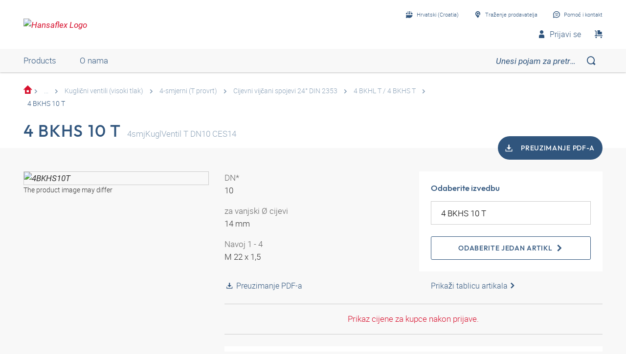

--- FILE ---
content_type: text/html;charset=UTF-8
request_url: https://shop.hansa-flex.hr/hr_HR/kugli%C4%8Dni-ventili/kugli%C4%8Dni-ventili-%28visoki-tlak%29/4-smjerni-%28t-provrt%29/cijevni-vij%C4%8Dani-spojevi-24%C2%B0-din-2353/4-bkhs-10-t/p/4BKHS10T
body_size: 32421
content:
<!DOCTYPE html>
<html lang="hr_HR"
      
>
<head>
	<title>4-smjerni ventil | 4 BKHS 10 T | Buy now at HANSA-FLEX</title>

	<meta http-equiv="Content-Type" content="text/html; charset=utf-8"/>
	<meta http-equiv="X-UA-Compatible" content="IE=edge">
	<meta charset="utf-8">
	<meta name="viewport" content="width=device-width, initial-scale=1, user-scalable=no">

	<meta name="keywords">
<meta name="description" content="4 BKHS 10 T &#10003; 4-smjerni ventil &#10003; fast shipping &#10003; large selection &#10003; highest quality &rarr; Order now in the HANSA-FLEX online shop!">
<meta name="robots" content="index,follow">
<meta property="og:title" content="4-smjerni ventil | 4 BKHS 10 T | Buy now at HANSA-FLEX">
    <meta property="og:description" content="4 BKHS 10 T &#10003; 4-smjerni ventil &#10003; fast shipping &#10003; large selection &#10003; highest quality &rarr; Order now in the HANSA-FLEX online shop!">
    <meta property="og:url" content="https://shop.hansa-flex.hr/hr_HR/kugli%C4%8Dni-ventili/kugli%C4%8Dni-ventili-%28visoki-tlak%29/4-smjerni-%28t-provrt%29/cijevni-vij%C4%8Dani-spojevi-24%C2%B0-din-2353/4-bkhs-10-t/p/4BKHS10T">
    <meta property="og:image" content="https://hf-cdn-prod.azureedge.net/medias/PF-4-BKHL-T-4-BKHS-T-900x900-1761291591932.jpg?context=[base64]">
    <meta property="og:image:secure_url" content="https://hf-cdn-prod.azureedge.net/medias/PF-4-BKHL-T-4-BKHS-T-900x900-1761291591932.jpg?context=[base64]">
    <link rel="canonical" href="https://shop.hansa-flex.hr/hr_HR/kugli%C4%8Dni-ventili/kugli%C4%8Dni-ventili-%28visoki-tlak%29/4-smjerni-%28t-provrt%29/cijevni-vij%C4%8Dani-spojevi-24%C2%B0-din-2353/4-bkhs-10-t/p/4BKHS10T"/>
    <link rel="alternate" hreflang="x-default" href="https://shop.hansa-flex.hr/hr_HR/kugli%C4%8Dni-ventili/kugli%C4%8Dni-ventili-%28visoki-tlak%29/4-smjerni-%28t-provrt%29/cijevni-vij%C4%8Dani-spojevi-24%C2%B0-din-2353/4-bkhs-10-t/p/4BKHS10T"/>
    <link rel="alternate" hreflang="de-DE" href="https://shop.hansa-flex.de/de_DE/kugelh%C3%A4hne/kugelh%C3%A4hne-%28hochdruck%29/4-wege-%28t-bohrung%29/rohrverschraubungen-24%C2%B0-din-2353/4-bkhs-10-t/p/4BKHS10T"/>
    <link rel="alternate" hreflang="en-DE" href="https://shop.hansa-flex.de/en_GB/ball-valves/ball-valves-%28high-pressure%29/4-way-%28t-hole%29/tube-fittings-24%C2%B0-din-2353/4-bkhs-10-t/p/4BKHS10T"/>
    <link rel="alternate" hreflang="pl-PL" href="https://shop.hansa-flex.pl/pl_PL/zawory-kulowe/zawory-kulowe-%28wysokoci%C5%9Bnieniowe%29/4-kierunki-%28otw%C3%B3r-t%29/dwuz%C5%82%C4%85czki-rurowe-24%C2%B0-din-2353/4-bkhs-10-t/p/4BKHS10T"/>
    <link rel="alternate" hreflang="en-PL" href="https://shop.hansa-flex.pl/en_GB/ball-valves/ball-valves-%28high-pressure%29/4-way-%28t-hole%29/tube-fittings-24%C2%B0-din-2353/4-bkhs-10-t/p/4BKHS10T"/>
    <link rel="alternate" hreflang="de-CH" href="https://shop.hansa-flex.ch/de_CH/kugelh%C3%A4hne/kugelh%C3%A4hne-%28hochdruck%29/4-wege-%28t-bohrung%29/rohrverschraubungen-24%C2%B0-din-2353/4-bkhs-10-t/p/4BKHS10T"/>
    <link rel="alternate" hreflang="fr-CH" href="https://shop.hansa-flex.ch/fr_CH/robinets-%C3%A0-boisseau/robinets-%C3%A0-boisseau-sph%C3%A9rique-%28haute-pression%29/4-voies-%28per%C3%A7age-en-t%29/raccords-pour-tubes-24%C2%B0-din-2353/4-bkhs-10-t/p/4BKHS10T"/>
    <link rel="alternate" hreflang="it-CH" href="https://shop.hansa-flex.ch/it_CH/rubinetti-a-sfera/rubinetti-a-sfera-%28alta-pressione%29/4-vie%2C-%28foro-t%29/raccordi-filettati-per-tubi-da-24%C2%B0-din-2353/4-bkhs-10-t/p/4BKHS10T"/>
    <link rel="alternate" hreflang="en-CH" href="https://shop.hansa-flex.ch/en_GB/ball-valves/ball-valves-%28high-pressure%29/4-way-%28t-hole%29/tube-fittings-24%C2%B0-din-2353/4-bkhs-10-t/p/4BKHS10T"/>
    <link rel="alternate" hreflang="en-AU" href="https://shop.hansa-flex.com.au/en_GB/ball-valves/ball-valves-%28high-pressure%29/4-way-%28t-hole%29/tube-fittings-24%C2%B0-din-2353/4-bkhs-10-t/p/4BKHS10T"/>
    <link rel="alternate" hreflang="nl-BE" href="https://shop.hansa-flex.be/nl_NL/kogelkranen/kogelkranen-%28hogedruk%29/4-weg-%28t-gat%29/schroefdraadpijpverbindingen-24%C2%B0-din-2353/4-bkhs-10-t/p/4BKHS10T"/>
    <link rel="alternate" hreflang="fr-BE" href="https://shop.hansa-flex.be/fr_FR/robinets-%C3%A0-boisseau/robinets-%C3%A0-boisseau-sph%C3%A9rique-%28haute-pression%29/4-voies-%28per%C3%A7age-en-t%29/raccords-pour-tubes-24%C2%B0-din-2353/4-bkhs-10-t/p/4BKHS10T"/>
    <link rel="alternate" hreflang="de-BE" href="https://shop.hansa-flex.be/de_DE/kugelh%C3%A4hne/kugelh%C3%A4hne-%28hochdruck%29/4-wege-%28t-bohrung%29/rohrverschraubungen-24%C2%B0-din-2353/4-bkhs-10-t/p/4BKHS10T"/>
    <link rel="alternate" hreflang="en-BE" href="https://shop.hansa-flex.be/en_GB/ball-valves/ball-valves-%28high-pressure%29/4-way-%28t-hole%29/tube-fittings-24%C2%B0-din-2353/4-bkhs-10-t/p/4BKHS10T"/>
    <link rel="alternate" hreflang="sr-BA" href="https://shop.hansa-flex.ba/sr_RS/kugli%C4%8Dni-ventili/kugli%C4%8Dni-ventili-%28visoki-pritisak%29/4-kraki%28t-otvor%29/navojni-spojevi-za-cevi-24%C2%B0-din-2353/4-bkhs-10-t/p/4BKHS10T"/>
    <link rel="alternate" hreflang="hr-BA" href="https://shop.hansa-flex.ba/hr_BA/kugli%C4%8Dni-ventili/kugli%C4%8Dni-ventili-%28visoki-tlak%29/4-smjerni-%28t-provrt%29/cijevni-vij%C4%8Dani-spojevi-24%C2%B0-din-2353/4-bkhs-10-t/p/4BKHS10T"/>
    <link rel="alternate" hreflang="en-BA" href="https://shop.hansa-flex.ba/en_GB/ball-valves/ball-valves-%28high-pressure%29/4-way-%28t-hole%29/tube-fittings-24%C2%B0-din-2353/4-bkhs-10-t/p/4BKHS10T"/>
    <link rel="alternate" hreflang="pt-BR" href="https://shop.hansa-flex.com.br/pt_BR/v%C3%A1lvulas-esf%C3%A9ricas/v%C3%A1lvulas-de-esfera-%28alta-press%C3%A3o%29/4-vias-%28furo-em-t%29/uni%C3%B5es-roscadas-de-tubos-24%C2%B0-din-2353/4-bkhs-10-t/p/4BKHS10T"/>
    <link rel="alternate" hreflang="en-BR" href="https://shop.hansa-flex.com.br/en_GB/ball-valves/ball-valves-%28high-pressure%29/4-way-%28t-hole%29/tube-fittings-24%C2%B0-din-2353/4-bkhs-10-t/p/4BKHS10T"/>
    <link rel="alternate" hreflang="bg-BG" href="https://shop.hansa-flex.bg/bg_BG/%D1%81%D1%84%D0%B5%D1%80%D0%B8%D1%87%D0%BD%D0%B8-%D0%BA%D1%80%D0%B0%D0%BD%D0%BE%D0%B2%D0%B5/%D1%81%D1%84%D0%B5%D1%80%D0%B8%D1%87%D0%BD%D0%B8-%D0%BA%D1%80%D0%B0%D0%BD%D0%BE%D0%B2%D0%B5-%28%D0%B2%D0%B8%D1%81%D0%BE%D0%BA%D0%BE-%D0%BD%D0%B0%D0%BB%D1%8F%D0%B3%D0%B0%D0%BD%D0%B5%29/4-%D0%BF%D1%8A%D1%82%D0%BD%D0%B8-%28%D1%81%D0%B2%D1%80%D0%B5%D0%B4%D0%BB%D0%BE%D0%B2%D0%B0%D0%BD-%D0%BE%D1%82%D0%B2%D0%BE%D1%80-%D1%82%29/%D1%80%D0%B5%D0%B7%D0%B1%D0%BE%D0%B2%D0%B8-%D1%82%D1%80%D1%8A%D0%B1%D0%BD%D0%B8-%D1%81%D1%8A%D0%B5%D0%B4%D0%B8%D0%BD%D0%B5%D0%BD%D0%B8%D1%8F-24%C2%B0-din-2353/4-bkhs-10-t/p/4BKHS10T"/>
    <link rel="alternate" hreflang="en-BG" href="https://shop.hansa-flex.bg/en_GB/ball-valves/ball-valves-%28high-pressure%29/4-way-%28t-hole%29/tube-fittings-24%C2%B0-din-2353/4-bkhs-10-t/p/4BKHS10T"/>
    <link rel="alternate" hreflang="es-CL" href="https://shop.hansa-flex.cl/es_ES/v%C3%A1lvulas-de-bola/v%C3%A1lvulas-de-bola-%28alta-presi%C3%B3n%29/4-v%C3%ADas-%28perforaci%C3%B3n-en-t%29/racores-de-tubo-de-24%C2%B0-din-2353/4-bkhs-10-t/p/4BKHS10T"/>
    <link rel="alternate" hreflang="en-CL" href="https://shop.hansa-flex.cl/en_GB/ball-valves/ball-valves-%28high-pressure%29/4-way-%28t-hole%29/tube-fittings-24%C2%B0-din-2353/4-bkhs-10-t/p/4BKHS10T"/>
    <link rel="alternate" hreflang="zh-CN" href="https://shop.hansa-flex.cn/zh_CN/%E7%90%83%E9%98%80/%E7%90%83%E9%98%80%28%E9%AB%98%E5%8E%8B%29/4%E8%B7%AF%E5%BE%84%28t%E5%AD%94%29/%E7%AE%A1%E8%9E%BA%E6%A0%93%E8%BF%9E%E6%8E%A5-24%C2%B0-din-2353/4-bkhs-10-t/p/4BKHS10T"/>
    <link rel="alternate" hreflang="en-CN" href="https://shop.hansa-flex.cn/en_GB/ball-valves/ball-valves-%28high-pressure%29/4-way-%28t-hole%29/tube-fittings-24%C2%B0-din-2353/4-bkhs-10-t/p/4BKHS10T"/>
    <link rel="alternate" hreflang="et-EE" href="https://shop.hansa-flex.ee/et_EE/kuulkraanid/kuulkraanid-%28k%C3%B5rgr%C3%B5hk%29/4-haruline-%28t-kujuline%29/torukinnitused-24%C2%B0-din-2353/4-bkhs-10-t/p/4BKHS10T"/>
    <link rel="alternate" hreflang="ru-EE" href="https://shop.hansa-flex.ee/ru_RU/%D1%88%D0%B0%D1%80%D0%BE%D0%B2%D1%8B%D0%B5-%D0%BA%D1%80%D0%B0%D0%BD%D1%8B/%D1%88%D0%B0%D1%80%D0%BE%D0%B2%D1%8B%D0%B5-%D0%BA%D1%80%D0%B0%D0%BD%D1%8B-%28%D0%B2%D1%8B%D1%81%D0%BE%D0%BA%D0%BE%D0%B5-%D0%B4%D0%B0%D0%B2%D0%BB%D0%B5%D0%BD%D0%B8%D0%B5%29/4-%D1%85%D0%BE%D0%B4%D0%B0-%28t-%D0%BE%D0%B1%D1%80%D0%B0%D0%B7%D0%BD%D0%BE%D0%B5-%D0%BE%D1%82%D0%B2%D0%B5%D1%80%D1%81%D1%82%D0%B8%D0%B5%29/%D1%80%D0%B5%D0%B7%D1%8C%D0%B1%D0%BE%D0%B2%D1%8B%D0%B5-%D1%82%D1%80%D1%83%D0%B1%D0%BD%D1%8B%D0%B5-%D1%81%D0%BE%D0%B5%D0%B4%D0%B8%D0%BD%D0%B5%D0%BD%D0%B8%D1%8F-24%C2%B0-din-2353/4-bkhs-10-t/p/4BKHS10T"/>
    <link rel="alternate" hreflang="en-EE" href="https://shop.hansa-flex.ee/en_GB/ball-valves/ball-valves-%28high-pressure%29/4-way-%28t-hole%29/tube-fittings-24%C2%B0-din-2353/4-bkhs-10-t/p/4BKHS10T"/>
    <link rel="alternate" hreflang="fr-FR" href="https://shop.hansa-flex.fr/fr_FR/robinets-%C3%A0-boisseau/robinets-%C3%A0-boisseau-sph%C3%A9rique-%28haute-pression%29/4-voies-%28per%C3%A7age-en-t%29/raccords-pour-tubes-24%C2%B0-din-2353/4-bkhs-10-t/p/4BKHS10T"/>
    <link rel="alternate" hreflang="en-FR" href="https://shop.hansa-flex.fr/en_GB/ball-valves/ball-valves-%28high-pressure%29/4-way-%28t-hole%29/tube-fittings-24%C2%B0-din-2353/4-bkhs-10-t/p/4BKHS10T"/>
    <link rel="alternate" hreflang="ru-GE" href="https://shop.hansa-flex.ge/ru_RU/%D1%88%D0%B0%D1%80%D0%BE%D0%B2%D1%8B%D0%B5-%D0%BA%D1%80%D0%B0%D0%BD%D1%8B/%D1%88%D0%B0%D1%80%D0%BE%D0%B2%D1%8B%D0%B5-%D0%BA%D1%80%D0%B0%D0%BD%D1%8B-%28%D0%B2%D1%8B%D1%81%D0%BE%D0%BA%D0%BE%D0%B5-%D0%B4%D0%B0%D0%B2%D0%BB%D0%B5%D0%BD%D0%B8%D0%B5%29/4-%D1%85%D0%BE%D0%B4%D0%B0-%28t-%D0%BE%D0%B1%D1%80%D0%B0%D0%B7%D0%BD%D0%BE%D0%B5-%D0%BE%D1%82%D0%B2%D0%B5%D1%80%D1%81%D1%82%D0%B8%D0%B5%29/%D1%80%D0%B5%D0%B7%D1%8C%D0%B1%D0%BE%D0%B2%D1%8B%D0%B5-%D1%82%D1%80%D1%83%D0%B1%D0%BD%D1%8B%D0%B5-%D1%81%D0%BE%D0%B5%D0%B4%D0%B8%D0%BD%D0%B5%D0%BD%D0%B8%D1%8F-24%C2%B0-din-2353/4-bkhs-10-t/p/4BKHS10T"/>
    <link rel="alternate" hreflang="en-GE" href="https://shop.hansa-flex.ge/en_GB/ball-valves/ball-valves-%28high-pressure%29/4-way-%28t-hole%29/tube-fittings-24%C2%B0-din-2353/4-bkhs-10-t/p/4BKHS10T"/>
    <link rel="alternate" hreflang="en-GB" href="https://shop.hansa-flex.co.uk/en_GB/ball-valves/ball-valves-%28high-pressure%29/4-way-%28t-hole%29/tube-fittings-24%C2%B0-din-2353/4-bkhs-10-t/p/4BKHS10T"/>
    <link rel="alternate" hreflang="en-IN" href="https://shop.hansa-flex.in/en_GB/ball-valves/ball-valves-%28high-pressure%29/4-way-%28t-hole%29/tube-fittings-24%C2%B0-din-2353/4-bkhs-10-t/p/4BKHS10T"/>
    <link rel="alternate" hreflang="en-ID" href="https://shop.hansa-flex.co.id/en_GB/ball-valves/ball-valves-%28high-pressure%29/4-way-%28t-hole%29/tube-fittings-24%C2%B0-din-2353/4-bkhs-10-t/p/4BKHS10T"/>
    <link rel="alternate" hreflang="en-IE" href="https://shop.hansa-flex.ie/en_GB/ball-valves/ball-valves-%28high-pressure%29/4-way-%28t-hole%29/tube-fittings-24%C2%B0-din-2353/4-bkhs-10-t/p/4BKHS10T"/>
    <link rel="alternate" hreflang="it-IT" href="https://shop.hansa-flex.it/it_IT/rubinetti-a-sfera/rubinetti-a-sfera-%28alta-pressione%29/4-vie%2C-%28foro-t%29/raccordi-filettati-per-tubi-da-24%C2%B0-din-2353/4-bkhs-10-t/p/4BKHS10T"/>
    <link rel="alternate" hreflang="en-IT" href="https://shop.hansa-flex.it/en_GB/ball-valves/ball-valves-%28high-pressure%29/4-way-%28t-hole%29/tube-fittings-24%C2%B0-din-2353/4-bkhs-10-t/p/4BKHS10T"/>
    <link rel="alternate" hreflang="de-IT" href="https://shop.hansa-flex.it/de_DE/kugelh%C3%A4hne/kugelh%C3%A4hne-%28hochdruck%29/4-wege-%28t-bohrung%29/rohrverschraubungen-24%C2%B0-din-2353/4-bkhs-10-t/p/4BKHS10T"/>
    <link rel="alternate" hreflang="en-CA" href="https://shop.hansa-flex.ca/en_GB/ball-valves/ball-valves-%28high-pressure%29/4-way-%28t-hole%29/tube-fittings-24%C2%B0-din-2353/4-bkhs-10-t/p/4BKHS10T"/>
    <link rel="alternate" hreflang="fr-CA" href="https://shop.hansa-flex.ca/fr_FR/robinets-%C3%A0-boisseau/robinets-%C3%A0-boisseau-sph%C3%A9rique-%28haute-pression%29/4-voies-%28per%C3%A7age-en-t%29/raccords-pour-tubes-24%C2%B0-din-2353/4-bkhs-10-t/p/4BKHS10T"/>
    <link rel="alternate" hreflang="ru-KZ" href="https://shop.hansa-flex.kz/ru_KZ/%D1%88%D0%B0%D1%80%D0%BE%D0%B2%D1%8B%D0%B5-%D0%BA%D1%80%D0%B0%D0%BD%D1%8B/%D1%88%D0%B0%D1%80%D0%BE%D0%B2%D1%8B%D0%B5-%D0%BA%D1%80%D0%B0%D0%BD%D1%8B-%28%D0%B2%D1%8B%D1%81%D0%BE%D0%BA%D0%BE%D0%B5-%D0%B4%D0%B0%D0%B2%D0%BB%D0%B5%D0%BD%D0%B8%D0%B5%29/4-%D1%85%D0%BE%D0%B4%D0%B0-%28t-%D0%BE%D0%B1%D1%80%D0%B0%D0%B7%D0%BD%D0%BE%D0%B5-%D0%BE%D1%82%D0%B2%D0%B5%D1%80%D1%81%D1%82%D0%B8%D0%B5%29/%D1%80%D0%B5%D0%B7%D1%8C%D0%B1%D0%BE%D0%B2%D1%8B%D0%B5-%D1%82%D1%80%D1%83%D0%B1%D0%BD%D1%8B%D0%B5-%D1%81%D0%BE%D0%B5%D0%B4%D0%B8%D0%BD%D0%B5%D0%BD%D0%B8%D1%8F-24%C2%B0-din-2353/4-bkhs-10-t/p/4BKHS10T"/>
    <link rel="alternate" hreflang="en-KZ" href="https://shop.hansa-flex.kz/en_GB/ball-valves/ball-valves-%28high-pressure%29/4-way-%28t-hole%29/tube-fittings-24%C2%B0-din-2353/4-bkhs-10-t/p/4BKHS10T"/>
    <link rel="alternate" hreflang="hr-HR" href="https://shop.hansa-flex.hr/hr_HR/kugli%C4%8Dni-ventili/kugli%C4%8Dni-ventili-%28visoki-tlak%29/4-smjerni-%28t-provrt%29/cijevni-vij%C4%8Dani-spojevi-24%C2%B0-din-2353/4-bkhs-10-t/p/4BKHS10T"/>
    <link rel="alternate" hreflang="en-HR" href="https://shop.hansa-flex.hr/en_GB/ball-valves/ball-valves-%28high-pressure%29/4-way-%28t-hole%29/tube-fittings-24%C2%B0-din-2353/4-bkhs-10-t/p/4BKHS10T"/>
    <link rel="alternate" hreflang="lv-LV" href="https://shop.hansa-flex.lv/lv_LV/lodveida-venti%C4%BCi/lodveida-venti%C4%BCi-%28augstspiediena%29/4-ce%C4%BCu-%28t-urbums%29/24%C2%B0-cauru%C4%BCu-veidgabali-din-2353/4-bkhs-10-t/p/4BKHS10T"/>
    <link rel="alternate" hreflang="ru-LV" href="https://shop.hansa-flex.lv/ru_RU/%D1%88%D0%B0%D1%80%D0%BE%D0%B2%D1%8B%D0%B5-%D0%BA%D1%80%D0%B0%D0%BD%D1%8B/%D1%88%D0%B0%D1%80%D0%BE%D0%B2%D1%8B%D0%B5-%D0%BA%D1%80%D0%B0%D0%BD%D1%8B-%28%D0%B2%D1%8B%D1%81%D0%BE%D0%BA%D0%BE%D0%B5-%D0%B4%D0%B0%D0%B2%D0%BB%D0%B5%D0%BD%D0%B8%D0%B5%29/4-%D1%85%D0%BE%D0%B4%D0%B0-%28t-%D0%BE%D0%B1%D1%80%D0%B0%D0%B7%D0%BD%D0%BE%D0%B5-%D0%BE%D1%82%D0%B2%D0%B5%D1%80%D1%81%D1%82%D0%B8%D0%B5%29/%D1%80%D0%B5%D0%B7%D1%8C%D0%B1%D0%BE%D0%B2%D1%8B%D0%B5-%D1%82%D1%80%D1%83%D0%B1%D0%BD%D1%8B%D0%B5-%D1%81%D0%BE%D0%B5%D0%B4%D0%B8%D0%BD%D0%B5%D0%BD%D0%B8%D1%8F-24%C2%B0-din-2353/4-bkhs-10-t/p/4BKHS10T"/>
    <link rel="alternate" hreflang="en-LV" href="https://shop.hansa-flex.lv/en_GB/ball-valves/ball-valves-%28high-pressure%29/4-way-%28t-hole%29/tube-fittings-24%C2%B0-din-2353/4-bkhs-10-t/p/4BKHS10T"/>
    <link rel="alternate" hreflang="lt-LT" href="https://shop.hansa-flex.lt/lt_LT/rutuliniai-%C4%8Diaupai/rutulin%C4%97s-sklend%C4%97s/ketureigis-%28t-i%C5%A1gr%C4%99%C5%BEa%29/sriegin%C4%97s-vamzd%C5%BEi%C5%B3-jungtys-24%C2%B0-din-2353/4-bkhs-10-t/p/4BKHS10T"/>
    <link rel="alternate" hreflang="ru-LT" href="https://shop.hansa-flex.lt/ru_RU/%D1%88%D0%B0%D1%80%D0%BE%D0%B2%D1%8B%D0%B5-%D0%BA%D1%80%D0%B0%D0%BD%D1%8B/%D1%88%D0%B0%D1%80%D0%BE%D0%B2%D1%8B%D0%B5-%D0%BA%D1%80%D0%B0%D0%BD%D1%8B-%28%D0%B2%D1%8B%D1%81%D0%BE%D0%BA%D0%BE%D0%B5-%D0%B4%D0%B0%D0%B2%D0%BB%D0%B5%D0%BD%D0%B8%D0%B5%29/4-%D1%85%D0%BE%D0%B4%D0%B0-%28t-%D0%BE%D0%B1%D1%80%D0%B0%D0%B7%D0%BD%D0%BE%D0%B5-%D0%BE%D1%82%D0%B2%D0%B5%D1%80%D1%81%D1%82%D0%B8%D0%B5%29/%D1%80%D0%B5%D0%B7%D1%8C%D0%B1%D0%BE%D0%B2%D1%8B%D0%B5-%D1%82%D1%80%D1%83%D0%B1%D0%BD%D1%8B%D0%B5-%D1%81%D0%BE%D0%B5%D0%B4%D0%B8%D0%BD%D0%B5%D0%BD%D0%B8%D1%8F-24%C2%B0-din-2353/4-bkhs-10-t/p/4BKHS10T"/>
    <link rel="alternate" hreflang="en-LT" href="https://shop.hansa-flex.lt/en_GB/ball-valves/ball-valves-%28high-pressure%29/4-way-%28t-hole%29/tube-fittings-24%C2%B0-din-2353/4-bkhs-10-t/p/4BKHS10T"/>
    <link rel="alternate" hreflang="fr-LU" href="https://shop.hansa-flex.lu/fr_FR/robinets-%C3%A0-boisseau/robinets-%C3%A0-boisseau-sph%C3%A9rique-%28haute-pression%29/4-voies-%28per%C3%A7age-en-t%29/raccords-pour-tubes-24%C2%B0-din-2353/4-bkhs-10-t/p/4BKHS10T"/>
    <link rel="alternate" hreflang="de-LU" href="https://shop.hansa-flex.lu/de_LU/kugelh%C3%A4hne/kugelh%C3%A4hne-%28hochdruck%29/4-wege-%28t-bohrung%29/rohrverschraubungen-24%C2%B0-din-2353/4-bkhs-10-t/p/4BKHS10T"/>
    <link rel="alternate" hreflang="nl-LU" href="https://shop.hansa-flex.lu/nl_NL/kogelkranen/kogelkranen-%28hogedruk%29/4-weg-%28t-gat%29/schroefdraadpijpverbindingen-24%C2%B0-din-2353/4-bkhs-10-t/p/4BKHS10T"/>
    <link rel="alternate" hreflang="en-LU" href="https://shop.hansa-flex.lu/en_GB/ball-valves/ball-valves-%28high-pressure%29/4-way-%28t-hole%29/tube-fittings-24%C2%B0-din-2353/4-bkhs-10-t/p/4BKHS10T"/>
    <link rel="alternate" hreflang="nl-NL" href="https://shop.hansa-flex.nl/nl_NL/kogelkranen/kogelkranen-%28hogedruk%29/4-weg-%28t-gat%29/schroefdraadpijpverbindingen-24%C2%B0-din-2353/4-bkhs-10-t/p/4BKHS10T"/>
    <link rel="alternate" hreflang="en-NL" href="https://shop.hansa-flex.nl/en_GB/ball-valves/ball-valves-%28high-pressure%29/4-way-%28t-hole%29/tube-fittings-24%C2%B0-din-2353/4-bkhs-10-t/p/4BKHS10T"/>
    <link rel="alternate" hreflang="de-NL" href="https://shop.hansa-flex.nl/de_DE/kugelh%C3%A4hne/kugelh%C3%A4hne-%28hochdruck%29/4-wege-%28t-bohrung%29/rohrverschraubungen-24%C2%B0-din-2353/4-bkhs-10-t/p/4BKHS10T"/>
    <link rel="alternate" hreflang="de-AT" href="https://shop.hansa-flex.at/de_AT/kugelh%C3%A4hne/kugelh%C3%A4hne-%28hochdruck%29/4-wege-%28t-bohrung%29/rohrverschraubungen-24%C2%B0-din-2353/4-bkhs-10-t/p/4BKHS10T"/>
    <link rel="alternate" hreflang="en-AT" href="https://shop.hansa-flex.at/en_GB/ball-valves/ball-valves-%28high-pressure%29/4-way-%28t-hole%29/tube-fittings-24%C2%B0-din-2353/4-bkhs-10-t/p/4BKHS10T"/>
    <link rel="alternate" hreflang="pt-PT" href="https://shop.hansa-flex.pt/pt_PT/v%C3%A1lvulas-esf%C3%A9ricas/v%C3%A1lvulas-de-esfera-%28alta-press%C3%A3o%29/4-vias-%28furo-em-t%29/uni%C3%B5es-roscadas-de-tubos-24%C2%B0-din-2353/4-bkhs-10-t/p/4BKHS10T"/>
    <link rel="alternate" hreflang="en-PT" href="https://shop.hansa-flex.pt/en_GB/ball-valves/ball-valves-%28high-pressure%29/4-way-%28t-hole%29/tube-fittings-24%C2%B0-din-2353/4-bkhs-10-t/p/4BKHS10T"/>
    <link rel="alternate" hreflang="ro-RO" href="https://shop.hansa-flex.ro/ro_RO/ventile-cu-bil%C4%83/ventile-cu-bil%C4%83-%28presiune-%C3%AEnalt%C4%83%29/4-c%C4%83i-%28gaur%C4%83-t%29/%C3%AEmbin%C4%83ri-filetate-pentru-%C5%A3evi-24%C2%B0-din-2353/4-bkhs-10-t/p/4BKHS10T"/>
    <link rel="alternate" hreflang="en-RO" href="https://shop.hansa-flex.ro/en_GB/ball-valves/ball-valves-%28high-pressure%29/4-way-%28t-hole%29/tube-fittings-24%C2%B0-din-2353/4-bkhs-10-t/p/4BKHS10T"/>
    <link rel="alternate" hreflang="ru-RU" href="https://shop.hansa-flex.ru/ru_RU/%D1%88%D0%B0%D1%80%D0%BE%D0%B2%D1%8B%D0%B5-%D0%BA%D1%80%D0%B0%D0%BD%D1%8B/%D1%88%D0%B0%D1%80%D0%BE%D0%B2%D1%8B%D0%B5-%D0%BA%D1%80%D0%B0%D0%BD%D1%8B-%28%D0%B2%D1%8B%D1%81%D0%BE%D0%BA%D0%BE%D0%B5-%D0%B4%D0%B0%D0%B2%D0%BB%D0%B5%D0%BD%D0%B8%D0%B5%29/4-%D1%85%D0%BE%D0%B4%D0%B0-%28t-%D0%BE%D0%B1%D1%80%D0%B0%D0%B7%D0%BD%D0%BE%D0%B5-%D0%BE%D1%82%D0%B2%D0%B5%D1%80%D1%81%D1%82%D0%B8%D0%B5%29/%D1%80%D0%B5%D0%B7%D1%8C%D0%B1%D0%BE%D0%B2%D1%8B%D0%B5-%D1%82%D1%80%D1%83%D0%B1%D0%BD%D1%8B%D0%B5-%D1%81%D0%BE%D0%B5%D0%B4%D0%B8%D0%BD%D0%B5%D0%BD%D0%B8%D1%8F-24%C2%B0-din-2353/4-bkhs-10-t/p/4BKHS10T"/>
    <link rel="alternate" hreflang="en-RU" href="https://shop.hansa-flex.ru/en_GB/ball-valves/ball-valves-%28high-pressure%29/4-way-%28t-hole%29/tube-fittings-24%C2%B0-din-2353/4-bkhs-10-t/p/4BKHS10T"/>
    <link rel="alternate" hreflang="en-SG" href="https://shop.hansa-flex.com.sg/en_GB/ball-valves/ball-valves-%28high-pressure%29/4-way-%28t-hole%29/tube-fittings-24%C2%B0-din-2353/4-bkhs-10-t/p/4BKHS10T"/>
    <link rel="alternate" hreflang="sk-SK" href="https://shop.hansa-flex.sk/sk_SK/gu%C4%BEov%C3%A9-koh%C3%BAty/gu%C4%BEov%C3%A9-koh%C3%BAty-%28vysokotlakov%C3%A9%29/4cestn%C3%BD-%28v%C5%95tanie-t%29/fitingov%C3%A9-n%C3%A1krutky-24%C2%B0-din-2353/4-bkhs-10-t/p/4BKHS10T"/>
    <link rel="alternate" hreflang="en-SK" href="https://shop.hansa-flex.sk/en_GB/ball-valves/ball-valves-%28high-pressure%29/4-way-%28t-hole%29/tube-fittings-24%C2%B0-din-2353/4-bkhs-10-t/p/4BKHS10T"/>
    <link rel="alternate" hreflang="sl-SI" href="https://shop.hansa-flex.si/sl_SI/krogli%C4%8Dne-pipe/krogli%C4%8Dne-pipe-%28visokotla%C4%8Dne%29/4-potne-%28t-izvrtina%29/vija%C4%8Dni-cevni-spoji-24%C2%B0-din-2353/4-bkhs-10-t/p/4BKHS10T"/>
    <link rel="alternate" hreflang="en-SI" href="https://shop.hansa-flex.si/en_GB/ball-valves/ball-valves-%28high-pressure%29/4-way-%28t-hole%29/tube-fittings-24%C2%B0-din-2353/4-bkhs-10-t/p/4BKHS10T"/>
    <link rel="alternate" hreflang="es-ES" href="https://shop.hansa-flex.es/es_ES/v%C3%A1lvulas-de-bola/v%C3%A1lvulas-de-bola-%28alta-presi%C3%B3n%29/4-v%C3%ADas-%28perforaci%C3%B3n-en-t%29/racores-de-tubo-de-24%C2%B0-din-2353/4-bkhs-10-t/p/4BKHS10T"/>
    <link rel="alternate" hreflang="en-ES" href="https://shop.hansa-flex.es/en_GB/ball-valves/ball-valves-%28high-pressure%29/4-way-%28t-hole%29/tube-fittings-24%C2%B0-din-2353/4-bkhs-10-t/p/4BKHS10T"/>
    <link rel="alternate" hreflang="en-ZA" href="https://shop.hansa-flex.co.za/en_GB/ball-valves/ball-valves-%28high-pressure%29/4-way-%28t-hole%29/tube-fittings-24%C2%B0-din-2353/4-bkhs-10-t/p/4BKHS10T"/>
    <link rel="alternate" hreflang="th-TH" href="https://shop.hansa-flex.co.th/th_TH/ball-valves/ball-valves-%28high-pressure%29/4-way-%28t-hole%29/tube-fittings-24%C2%B0-din-2353/4-bkhs-10-t/p/4BKHS10T"/>
    <link rel="alternate" hreflang="en-TH" href="https://shop.hansa-flex.co.th/en_GB/ball-valves/ball-valves-%28high-pressure%29/4-way-%28t-hole%29/tube-fittings-24%C2%B0-din-2353/4-bkhs-10-t/p/4BKHS10T"/>
    <link rel="alternate" hreflang="cs-CZ" href="https://shop.hansaflex.cz/cs_CZ/kulov%C3%A9-kohouty/kulov%C3%A9-kohouty-%28vysok%C3%BD-tlak%29/4cestn%C3%BD-%28vrt%C3%A1n%C3%AD-t%29/fitinkov%C3%A1-%C5%A1rouben%C3%AD-24%C2%B0-din-2353/4-bkhs-10-t/p/4BKHS10T"/>
    <link rel="alternate" hreflang="en-CZ" href="https://shop.hansaflex.cz/en_GB/ball-valves/ball-valves-%28high-pressure%29/4-way-%28t-hole%29/tube-fittings-24%C2%B0-din-2353/4-bkhs-10-t/p/4BKHS10T"/>
    <link rel="alternate" hreflang="tr-TR" href="https://shop.hansa-flex.com.tr/tr_TR/vanalar/vana-%28y%C3%BCksek-bas%C4%B1n%C3%A7%29/4-yollu-%28t-y%C3%B6nl%C3%BC%29/boru-ba%C4%9Flant%C4%B1lar%C4%B1-24%C2%B0-d%C4%B1n-2353/4-bkhs-10-t/p/4BKHS10T"/>
    <link rel="alternate" hreflang="en-TR" href="https://shop.hansa-flex.com.tr/en_GB/ball-valves/ball-valves-%28high-pressure%29/4-way-%28t-hole%29/tube-fittings-24%C2%B0-din-2353/4-bkhs-10-t/p/4BKHS10T"/>
    <link rel="alternate" hreflang="uk-UA" href="https://shop.hansa-flex.ua/uk_UA/%D1%88%D0%B0%D1%80%D0%BE%D0%B2%D1%8B%D0%B5-%D0%BA%D1%80%D0%B0%D0%BD%D1%8B/%D1%88%D0%B0%D1%80%D0%BE%D0%B2%D1%8B%D0%B5-%D0%BA%D1%80%D0%B0%D0%BD%D1%8B-%28%D0%B2%D1%8B%D1%81%D0%BE%D0%BA%D0%BE%D0%B5-%D0%B4%D0%B0%D0%B2%D0%BB%D0%B5%D0%BD%D0%B8%D0%B5%29/4-%D1%85%D0%BE%D0%B4%D0%B0-%28t-%D0%BE%D0%B1%D1%80%D0%B0%D0%B7%D0%BD%D0%BE%D0%B5-%D0%BE%D1%82%D0%B2%D0%B5%D1%80%D1%81%D1%82%D0%B8%D0%B5%29/%D1%80%D0%B5%D0%B7%D1%8C%D0%B1%D0%BE%D0%B2%D1%8B%D0%B5-%D1%82%D1%80%D1%83%D0%B1%D0%BD%D1%8B%D0%B5-%D1%81%D0%BE%D0%B5%D0%B4%D0%B8%D0%BD%D0%B5%D0%BD%D0%B8%D1%8F-24%C2%B0-din-2353/4-bkhs-10-t/p/4BKHS10T"/>
    <link rel="alternate" hreflang="en-UA" href="https://shop.hansa-flex.ua/en_GB/ball-valves/ball-valves-%28high-pressure%29/4-way-%28t-hole%29/tube-fittings-24%C2%B0-din-2353/4-bkhs-10-t/p/4BKHS10T"/>
    <link rel="alternate" hreflang="hu-HU" href="https://shop.hansa-flex.hu/hu_HU/goly%C3%B3scsapok/goly%C3%B3scsapok-%28nagynyom%C3%A1s%C3%BA%29/4-utas-%28t-furat%29/24%C2%B0-os-cs%C5%91csavarzatok-din-2353/4-bkhs-10-t/p/4BKHS10T"/>
    <link rel="alternate" hreflang="en-HU" href="https://shop.hansa-flex.hu/en_GB/ball-valves/ball-valves-%28high-pressure%29/4-way-%28t-hole%29/tube-fittings-24%C2%B0-din-2353/4-bkhs-10-t/p/4BKHS10T"/>
    <link rel="alternate" hreflang="en-US" href="https://shop.hansa-flex.us/en_US/ball-valves/ball-valves-%28high-pressure%29/4-way-%28t-hole%29/tube-fittings-24%C2%B0-din-2353/4-bkhs-10-t/p/4BKHS10T"/>
    <link rel="alternate" hreflang="es-US" href="https://shop.hansa-flex.us/es_ES/v%C3%A1lvulas-de-bola/v%C3%A1lvulas-de-bola-%28alta-presi%C3%B3n%29/4-v%C3%ADas-%28perforaci%C3%B3n-en-t%29/racores-de-tubo-de-24%C2%B0-din-2353/4-bkhs-10-t/p/4BKHS10T"/>
    <link rel="alternate" hreflang="en-AE" href="https://shop.hansa-flex.ae/en_GB/ball-valves/ball-valves-%28high-pressure%29/4-way-%28t-hole%29/tube-fittings-24%C2%B0-din-2353/4-bkhs-10-t/p/4BKHS10T"/>
    <link rel="alternate" hreflang="sr-RS" href="https://shop.hansa-flex.rs/sr_RS/kugli%C4%8Dni-ventili/kugli%C4%8Dni-ventili-%28visoki-pritisak%29/4-kraki%28t-otvor%29/navojni-spojevi-za-cevi-24%C2%B0-din-2353/4-bkhs-10-t/p/4BKHS10T"/>
    <link rel="alternate" hreflang="en-RS" href="https://shop.hansa-flex.rs/en_GB/ball-valves/ball-valves-%28high-pressure%29/4-way-%28t-hole%29/tube-fittings-24%C2%B0-din-2353/4-bkhs-10-t/p/4BKHS10T"/>
    <link async rel="shortcut icon" type="image/x-icon" media="all" href="/_ui/responsive/theme-hf/images/icons/hf/favicon.ico" />

<link async rel="shortcut icon" sizes="16x16" href="/_ui/responsive/theme-hf/images/icons/hf/favicon-16x16.png" />
<link async rel="shortcut icon" sizes="32x32" href="/_ui/responsive/theme-hf/images/icons/hf/favicon-32x32.png" />

<link async rel="shortcut icon" sizes="36x36" href="/_ui/responsive/theme-hf/images/icons/hf/apple-icon-57x57.png" />
<link async rel="shortcut icon" sizes="48x48" href="/_ui/responsive/theme-hf/images/icons/hf/apple-icon-60x60.png" />
<link async rel="shortcut icon" sizes="72x72" href="/_ui/responsive/theme-hf/images/icons/hf/android-icon-72x72.png" />
<link async rel="shortcut icon" sizes="96x96" href="/_ui/responsive/theme-hf/images/icons/hf/android-icon-96x96.png" />
<link async rel="shortcut icon" sizes="144x144" href="/_ui/responsive/theme-hf/images/icons/hf/android-icon-144x144.png" />
<link async rel="shortcut icon" sizes="192x192" href="/_ui/responsive/theme-hf/images/icons/hf/android-icon-192x192.png" />

<link async rel="apple-touch-icon-precomposed" href="/_ui/responsive/theme-hf/images/icons/hf/apple-icon-precomposed.png">
<link async rel="apple-touch-icon" href="/_ui/responsive/theme-hf/images/icons/hf/apple-icon.png">
<link async rel="apple-touch-icon" sizes="57x57" href="/_ui/responsive/theme-hf/images/icons/hf/apple-icon-57x57.png">
<link async rel="apple-touch-icon" sizes="60x60" href="/_ui/responsive/theme-hf/images/icons/hf/apple-icon-60x60.png">
<link async rel="apple-touch-icon" sizes="72x72" href="/_ui/responsive/theme-hf/images/icons/hf/apple-icon-72x72.png">
<link async rel="apple-touch-icon" sizes="76x76" href="/_ui/responsive/theme-hf/images/icons/hf/apple-icon-76x76.png">
<link async rel="apple-touch-icon" sizes="114x114" href="/_ui/responsive/theme-hf/images/icons/hf/apple-icon-114x114.png">
<link async rel="apple-touch-icon" sizes="120x120" href="/_ui/responsive/theme-hf/images/icons/hf/apple-icon-120x120.png">
<link async rel="apple-touch-icon" sizes="144x144" href="/_ui/responsive/theme-hf/images/icons/hf/apple-icon-144x144.png">
<link async rel="apple-touch-icon" sizes="152x152" href="/_ui/responsive/theme-hf/images/icons/hf/apple-icon-152x152.png">
<link async rel="apple-touch-icon" sizes="180x180" href="/_ui/responsive/theme-hf/images/icons/hf/apple-icon-180x180.png">

<meta name="msapplication-square70x70logo" content="/_ui/responsive/theme-hf/images/icons/hf/ms-icon-70x70.png">
<meta name="msapplication-square144x144logo" content="/_ui/responsive/theme-hf/images/icons/hf/ms-icon-144x144.png">
<meta name="msapplication-square150x150logo" content="/_ui/responsive/theme-hf/images/icons/hf/ms-icon-150x150.png">
<meta name="msapplication-square310x310logo" content="/_ui/responsive/theme-hf/images/icons/hf/ms-icon-310x310.png">
<link rel="stylesheet" type="text/css" media="all" href="/_ui/responsive/theme-hf/css/style.min.css"/>
            <!-- Google Tag Manager -->
<script type="text/plain" class="cmplazyload" data-cmp-vendor="s905,s26,s1104">
    function initGtm(){
        
            (function(w,d,s,l,i){w[l]=w[l]||[];w[l].push({'gtm.start':
                    new Date().getTime(),event:'gtm.js'});var f=d.getElementsByTagName(s)[0],
                j=d.createElement(s),dl=l!='dataLayer'?'&l='+l:'';j.async=true;j.src=
                'https://www.googletagmanager.com/gtm.js?id='+i+dl;f.parentNode.insertBefore(j,f);
            })(window,document,'script','dataLayer','GTM-P3PB26K');

            
    }

    initGtm();
</script>
<!-- End Google Tag Manager -->





  











    
        
            <script type="text/javascript" data-cmp-ab="1" src="https://cdn.consentmanager.net/delivery/autoblocking/d6e4e3aed7f7.js" data-cmp-host="b.delivery.consentmanager.net" data-cmp-cdn="cdn.consentmanager.net" data-cmp-codesrc="1"></script>
        
        
        
    
</head>

<body class="page-productDetails pageType-ProductPage template-pages-product-productLayout1Page  smartedit-page-uid-productDetails smartedit-page-uuid-eyJpdGVtSWQiOiJwcm9kdWN0RGV0YWlscyIsImNhdGFsb2dJZCI6ImhhbnNhZmxleENvbnRlbnRDYXRhbG9nIiwiY2F0YWxvZ1ZlcnNpb24iOiJPbmxpbmUifQ== smartedit-catalog-version-uuid-hansaflexContentCatalog/Online  language-hr_HR">
	<!-- Google Tag Manager (noscript) -->
<noscript><iframe src="https://www.googletagmanager.com/ns.html?id=GTM-P3PB26K"
                  height="0" width="0" style="display:none;visibility:hidden"></iframe></noscript>
<!-- End Google Tag Manager (noscript) -->
<main data-currency-iso-code="">
            <div class="c-page">
                <div class="c-header-placeholder  js-header-placeholder  ">
                    </div>

                <div class="c-header  js-header">
                    














<div class="c-header__top">
    <div class="o-wrapper  o-wrapper--responsive">
        <div class="c-header__wrapper">
            <div class="u-hide@s">
                <a class="c-menu-toggle js-menu-toggle" id="mobileBurgerMenu">
                    <i class="c-menu-toggle__icon"></i>
                </a>
            </div>
            
                <div id="logoImage" class="yCmsComponent c-header__logo">
<a href="/hr_HR/"><img title="Hansaflex Logo"
			alt="Hansaflex Logo" src="https://hf-cdn-prod.azureedge.net/medias/logo-hansaflex.svg?context=bWFzdGVyfGltYWdlc3wyMTEwfGltYWdlL3N2Zyt4bWx8YVcxaFoyVnpMMmc0T0M5b01Ea3ZPRGM1TmpFeE9UZzFPVEl6TUM1emRtY3w3N2YzODViMjEzY2ZkYjdjNDg2Zjg5NjY1MTcyYzVjMDAxYmY0ZjcyMzEzNWJhODNiYjhiOTE4MmE2MjI5MWU2"></a>
	</div>
            

            <div class="c-header__content">
                <div class="c-header__item  c-header__item--meta-nav">
                    <div class="c-meta-navigation">
                        <ul class="c-meta-navigation__list">
                            <li class="c-meta-navigation__item">
                                
                                
                                    
                                    <a href="javascript:void(0);"
                                       class="c-meta-navigation__link  js-flyout  js-flyout-ajax  js-flyout-push"
                                       id="lang_button_id"
                                       data-toggle-icon="arrow"
                                       data-flyout-toggle="language-flyout"
                                       data-content-url="/hr_HR/view/HeaderCountryLanguageNavComponentController/languageFlyout"
                                        >
                                        <i class="c-icon c-icon-language  c-meta-navigation__icon"></i>
                                        <span class="c-meta-navigation__label">Hrvatski (Croatia)</span>
                                    </a>
                                
                            </li>
                            
                                
                            
                            
                            







    

        
            
            
                <li class="c-meta-navigation__item">
                    <a id="selStoreFrontLink" href="https://www.hansa-flex.de/en/branch-finder" target="_blank" class="c-meta-navigation__link">
    
                        <i class="c-icon  c-icon-pin-glass  c-meta-navigation__icon"></i>
                                        <span class="c-meta-navigation__label">Traženje prodavatelja</span>
                    </a>

                </li>
            
        

    




                            <li class="c-meta-navigation__item">
                                <a id="help_button_id"
                                   class="c-meta-navigation__link  js-flyout  js-flyout-push"
                                   href="javascript:void(0);"
                                   data-flyout-toggle="contactFlyout">
                                    
                                        
                                        
                                            <i class="c-icon  c-icon-contact  c-meta-navigation__icon"></i>
                                            <span class="c-meta-navigation__label">Pomoć i kontakt</span>
                                        
                                    
                                </a>
                            </li>
                        </ul>
                    </div>
                </div>

                
                    <div class="c-header__item">
                        <div class="c-header-middle">
                            
                                
                                
                                    <a href="javascript:void(0);"
                                       id="header-search-button"
                                       class="c-header-middle__item  c-header__search  is-hidden  js-search-toggle">
                                        <i id="header-search-button-icon" class="c-icon  c-icon-search"></i>
                                    </a>
                                
                            

                            
                                <a id="header-login-profile-button"
                                   class="c-header-middle__item  u-hide  u-display-inline-flex@s  js-flyout  js-flyout-push"
                                   href="javascript:void(0);"
                                   data-flyout-toggle="loginFlyout">
                                    <i id="header-profile-button-icon" class="c-icon c-icon-profile"></i>
                                    
                                    
                                    <span id="header-profile-button-text" data-cy="headerProfileButtonText" class="u-margin-left-small">Prijavi se</span>
                                </a>
                            
                            
                                
                                    <a href="/hr_HR/cart" target="_self"
           class="c-header-middle__item  u-margin-right  u-margin-right-none@s">
            <i class="c-icon c-icon-shopping"></i>
            </a>
    
                                
                            
                        </div>
                    </div>
                
            </div>
        </div>
    </div>
</div>


    
    
        




<div class="c-header__bottom">
    
    <div class="o-wrapper o-wrapper--desktop">
        <div class="c-header__bottom-content">
            <div class="c-nav__wrapper js-mobile-nav-content  ">
                <div class="c-nav  js-underline  js-header-nav  ">
                    <ul class="c-nav__list">

                        
                            <li class="yCmsComponent c-nav__item  u-margin-right-huge@s  js-underline-item">
            <div id="mobile-HansaflexHeaderCategoryNavigation" title="Products"
     rel="noopener noreferrer" class="c-nav__link  u-hide@s  js-offcanvas-toggle"
     data-content-id="header-nav-flyout">
    <span class="c-nav__text">Products</span>
    <span class="c-nav__icon"></span>
</div>

<div id="HansaflexHeaderCategoryNavigation" title="Products"
     rel="noopener noreferrer"
     class="c-nav__link  u-hide u-display-inline-flex@s  js-flyout"
     data-flyout-toggle="header-nav-flyout" data-flyout-scroll="disable">
    Products</div>

<div class="c-nav-level__flyout  c-nav-level__offcanvas  js-flyout-content  js-offcanvas" id="header-nav-flyout">
    <div class="c-nav-level__wrapper  o-wrapper  o-wrapper--responsive  js-nav-level-wrapper">
        <div class="c-nav-level__prev  js-nav-level-prev">
            <span class="c-nav-level__prev-icon"></span>
        </div>
        <div class="u-margin-top  u-hide  u-show@s">
            <div class="c-close  c-close--right  js-flyout-close"></div>
        </div>
        <div class="c-nav-level__content">
            <div class="c-nav-level  js-nav-level" data-level="0" data-mob-level="0">
                <a href="javascript:void(0);"
                   class="c-nav-level__link  c-nav-level__link--pale  u-hide@s  js-nav-level-headline">
                    <span class="c-icon  c-icon-arrow-left  u-margin-right-small  u-hide@s"></span>
                    Proizvodi</a>
                <div class="c-nav-level__list  js-nav-level-list">
                    





<span class="u-hide  js-context-path"  data-context-path="/hr_HR"></span>

    <div class="c-nav-level__item">

        
        
        <a data-ajax-url="/hr_HR/api/v1/category/subcategories" data-code="webcat_HF_SCH_HY" id="prodCat_webcat_HF_SCH_HY" class="c-nav-level__link  js-nav-level-link"
           data-subcategory-code="webcat_HF_SCH_HY" data-href="/hr_HR/hydraulic-hoses/c/webcat_HF_SCH_HY" data-subcategory-text="Back">
            <span class="c-nav__text">Hydraulic hoses</span>
            <span class="c-nav__icon"></span>
        </a>
    </div>

    <div class="c-nav-level__item">

        
        
        <a data-ajax-url="/hr_HR/api/v1/category/subcategories" data-code="webcat_HF_SCH_IND" id="prodCat_webcat_HF_SCH_IND" class="c-nav-level__link  js-nav-level-link"
           data-subcategory-code="webcat_HF_SCH_IND" data-href="/hr_HR/industrial-hoses/c/webcat_HF_SCH_IND" data-subcategory-text="Back">
            <span class="c-nav__text">Industrial hoses</span>
            <span class="c-nav__icon"></span>
        </a>
    </div>

    <div class="c-nav-level__item">

        
        
        <a data-ajax-url="/hr_HR/api/v1/category/subcategories" data-code="webcat_HF_SAR" id="prodCat_webcat_HF_SAR" class="c-nav-level__link  js-nav-level-link"
           data-subcategory-code="webcat_HF_SAR" data-href="/hr_HR/armature-crijeva/c/webcat_HF_SAR" data-subcategory-text="Back">
            <span class="c-nav__text">Armature crijeva</span>
            <span class="c-nav__icon"></span>
        </a>
    </div>

    <div class="c-nav-level__item">

        
        
        <a data-ajax-url="/hr_HR/api/v1/category/subcategories" data-code="webcat_HF_KUP" id="prodCat_webcat_HF_KUP" class="c-nav-level__link  js-nav-level-link"
           data-subcategory-code="webcat_HF_KUP" data-href="/hr_HR/spojke/c/webcat_HF_KUP" data-subcategory-text="Back">
            <span class="c-nav__text">Spojke</span>
            <span class="c-nav__icon"></span>
        </a>
    </div>

    <div class="c-nav-level__item">

        
        
        <a data-ajax-url="/hr_HR/api/v1/category/subcategories" data-code="webcat_HF_ROV" id="prodCat_webcat_HF_ROV" class="c-nav-level__link  js-nav-level-link"
           data-subcategory-code="webcat_HF_ROV" data-href="/hr_HR/cijevni-vij%C4%8Dani-spojevi-iso-8434-1/c/webcat_HF_ROV" data-subcategory-text="Back">
            <span class="c-nav__text">Cijevni vijčani spojevi ISO 8434-1</span>
            <span class="c-nav__icon"></span>
        </a>
    </div>

    <div class="c-nav-level__item">

        
        
        <a data-ajax-url="/hr_HR/api/v1/category/subcategories" data-code="webcat_HF_ROR" id="prodCat_webcat_HF_ROR" class="c-nav-level__link  js-nav-level-link"
           data-subcategory-code="webcat_HF_ROR" data-href="/hr_HR/cijevi/c/webcat_HF_ROR" data-subcategory-text="Back">
            <span class="c-nav__text">Cijevi</span>
            <span class="c-nav__icon"></span>
        </a>
    </div>

    <div class="c-nav-level__item">

        
        
        <a data-ajax-url="/hr_HR/api/v1/category/subcategories" data-code="webcat_HF_ADA" id="prodCat_webcat_HF_ADA" class="c-nav-level__link  js-nav-level-link"
           data-subcategory-code="webcat_HF_ADA" data-href="/hr_HR/adapteri/c/webcat_HF_ADA" data-subcategory-text="Back">
            <span class="c-nav__text">Adapteri</span>
            <span class="c-nav__icon"></span>
        </a>
    </div>

    <div class="c-nav-level__item">

        
        
        <a data-ajax-url="/hr_HR/api/v1/category/subcategories" data-code="webcat_HF_FLA" id="prodCat_webcat_HF_FLA" class="c-nav-level__link  js-nav-level-link"
           data-subcategory-code="webcat_HF_FLA" data-href="/hr_HR/prirubnica/c/webcat_HF_FLA" data-subcategory-text="Back">
            <span class="c-nav__text">Prirubnica</span>
            <span class="c-nav__icon"></span>
        </a>
    </div>

    <div class="c-nav-level__item">

        
        
        <a data-ajax-url="/hr_HR/api/v1/category/subcategories" data-code="webcat_HF_KGH" id="prodCat_webcat_HF_KGH" class="c-nav-level__link  js-nav-level-link"
           data-subcategory-code="webcat_HF_KGH" data-href="/hr_HR/kugli%C4%8Dni-ventili/c/webcat_HF_KGH" data-subcategory-text="Back">
            <span class="c-nav__text">Kuglični ventili</span>
            <span class="c-nav__icon"></span>
        </a>
    </div>

    <div class="c-nav-level__item">

        
        
        <a data-ajax-url="/hr_HR/api/v1/category/subcategories" data-code="webcat_HF_BEF" id="prodCat_webcat_HF_BEF" class="c-nav-level__link  js-nav-level-link"
           data-subcategory-code="webcat_HF_BEF" data-href="/hr_HR/tehnika-pri%C4%8Dvr%C5%A1%C4%87ivanja/c/webcat_HF_BEF" data-subcategory-text="Back">
            <span class="c-nav__text">Tehnika pričvršćivanja</span>
            <span class="c-nav__icon"></span>
        </a>
    </div>

    <div class="c-nav-level__item">

        
        
        <a data-ajax-url="/hr_HR/api/v1/category/subcategories" data-code="webcat_HF_WTK" id="prodCat_webcat_HF_WTK" class="c-nav-level__link  js-nav-level-link"
           data-subcategory-code="webcat_HF_WTK" data-href="/hr_HR/tehnika-vode/c/webcat_HF_WTK" data-subcategory-text="Back">
            <span class="c-nav__text">Tehnika vode</span>
            <span class="c-nav__icon"></span>
        </a>
    </div>

    <div class="c-nav-level__item">

        
        
        <a data-ajax-url="/hr_HR/api/v1/category/subcategories" data-code="webcat_HF_DLT" id="prodCat_webcat_HF_DLT" class="c-nav-level__link  js-nav-level-link"
           data-subcategory-code="webcat_HF_DLT" data-href="/hr_HR/tehnika-komprimiranog-zraka/c/webcat_HF_DLT" data-subcategory-text="Back">
            <span class="c-nav__text">Tehnika komprimiranog zraka</span>
            <span class="c-nav__icon"></span>
        </a>
    </div>

    <div class="c-nav-level__item">

        
        
        <a data-ajax-url="/hr_HR/api/v1/category/subcategories" data-code="webcat_HF_HKO" id="prodCat_webcat_HF_HKO" class="c-nav-level__link  js-nav-level-link"
           data-subcategory-code="webcat_HF_HKO" data-href="/hr_HR/hidrauli%C4%8Dke-komponente/c/webcat_HF_HKO" data-subcategory-text="Back">
            <span class="c-nav__text">Hidrauličke komponente</span>
            <span class="c-nav__icon"></span>
        </a>
    </div>

    <div class="c-nav-level__item">

        
        
        <a data-ajax-url="/hr_HR/api/v1/category/subcategories" data-code="webcat_HF_FIL" id="prodCat_webcat_HF_FIL" class="c-nav-level__link  js-nav-level-link"
           data-subcategory-code="webcat_HF_FIL" data-href="/hr_HR/filtracija/c/webcat_HF_FIL" data-subcategory-text="Back">
            <span class="c-nav__text">Filtracija</span>
            <span class="c-nav__icon"></span>
        </a>
    </div>

    <div class="c-nav-level__item">

        
        
        <a data-ajax-url="/hr_HR/api/v1/category/subcategories" data-code="webcat_HF_MES" id="prodCat_webcat_HF_MES" class="c-nav-level__link  js-nav-level-link"
           data-subcategory-code="webcat_HF_MES" data-href="/hr_HR/mjerna-tehnika/c/webcat_HF_MES" data-subcategory-text="Back">
            <span class="c-nav__text">Mjerna tehnika</span>
            <span class="c-nav__icon"></span>
        </a>
    </div>

    <div class="c-nav-level__item">

        
        
        <a data-ajax-url="/hr_HR/api/v1/category/subcategories" data-code="webcat_HF_DIT" id="prodCat_webcat_HF_DIT" class="c-nav-level__link  js-nav-level-link"
           data-subcategory-code="webcat_HF_DIT" data-href="/hr_HR/tehnika-brtvljenja/c/webcat_HF_DIT" data-subcategory-text="Back">
            <span class="c-nav__text">Tehnika brtvljenja</span>
            <span class="c-nav__icon"></span>
        </a>
    </div>

    <div class="c-nav-level__item">

        
        
        <a data-ajax-url="/hr_HR/api/v1/category/subcategories" data-code="webcat_HF_ZUW" id="prodCat_webcat_HF_ZUW" class="c-nav-level__link  js-nav-level-link"
           data-subcategory-code="webcat_HF_ZUW" data-href="/hr_HR/pribor-i-alati/c/webcat_HF_ZUW" data-subcategory-text="Back">
            <span class="c-nav__text">Pribor i alati</span>
            <span class="c-nav__icon"></span>
        </a>
    </div>


</div>
            </div>
        </div>
    </div>
</div></li>

        <li class="yCmsComponent c-nav__item  u-margin-right-huge@s  js-underline-item">
                    <a id="mainHeaderMenuLink0" href="/hr_HR/aboutus" target="_self" class="c-nav__link">
    O nama</a>
<span class="c-nav__icon"></span>
                </li>
            
                        

                        
                            <li class="c-nav__item  u-hide@s">
                                <a class="c-nav__link  js-offcanvas-toggle"
                                   href="javascript:void(0);"
                                   data-content-id="loginFlyout" id="mobile-menu-loginFlyout">
                                    <i class="c-icon  c-icon-profile  u-margin-right-small"></i>
                                    
                                    
                                    <span>Prijava</span>
                                    <span class="c-nav__icon"></span>
                                </a>
                            </li>
                        
                        <li class="c-nav__item  u-hide@s">
                                
                                <a href="javascript:void(0);"
                                   class="c-nav__link  js-offcanvas-toggle  js-offcanvas-ajax"
                                   data-content-id="language-mobile" data-content-url="/hr_HR/view/HeaderCountryLanguageNavComponentController/languageFlyout/mobile"
                                   id="mobile-menu-languageFlyout">
                                    <i class="c-icon  c-icon-language  u-margin-right-small"></i>
                                    <span>Jezik</span>
                                    <span class="c-nav__icon"></span>
                                </a>
                        </li>

                        







    

        
            
                <li class="c-nav__item  u-hide@s">
                    <a id="selStoreFrontLink" href="https://www.hansa-flex.de/en/branch-finder" target="_blank" class="c-nav__link">
    
                        <i class="c-icon  c-icon-pin-glass  u-margin-right-small"></i>
                        <span>Traženje prodavatelja</span>
                        <span class="c-nav__icon"></span>
                    </a>

                </li>
            
            
        

    





                        <li class="c-nav__item u-hide@s">
                            <a href="javascript:void(0);" class="c-nav__link js-offcanvas-toggle"
                               data-content-id="contactFlyout" id="mobile-menu-contactFlyout">
                                <i class="c-icon c-icon-contact u-margin-right-small"></i>
                                <span>Pomoć i kontakt</span>
                                <span class="c-nav__icon"></span>
                            </a>
                        </li>
                    </ul>
                    <div class="u-hide u-display-block@s c-nav__underbar js-underline-bar"></div>
                </div>
            </div>
            
                <form id="searchForm" name="search_form_SearchBox" action="/hr_HR/search" method="get"><input type="hidden" name="usePerfectMatch" value="true" class="js-global-search-hidden-input">
    <div class="c-search-bar  js-search-bar">
                <div class="c-search-bar__content">
                    <button type="button" class="c-search-bar__close  js-search-close" aria-labelledby="search-bar-close">
                        <i class="c-icon  c-icon-arrow-left" aria-hidden="true"></i>
                        <span id="search-bar-close" hidden>
                            Back</span>
                    </button>
                    <div class="c-select  c-select--pipe  c-search-bar__select  u-color-secondary  js-input-wrapper">
                        <select class="c-select__native  c-select__native--frameless  c-select__native--pipe  js-global-search-select"
                                id="globalSearchSelect" name="categoryCode">
                            <option value="webcat_HF">All Categories</option>
                            <option value="webcat_HF_SCH_HY">Hydraulic hoses</option>
                            <option value="webcat_HF_SCH_IND">Industrial hoses</option>
                            <option value="webcat_HF_SAR">Armature crijeva</option>
                            <option value="webcat_HF_KUP">Spojke</option>
                            <option value="webcat_HF_ROV">Cijevni vijčani spojevi ISO 8434-1</option>
                            <option value="webcat_HF_ROR">Cijevi</option>
                            <option value="webcat_HF_ADA">Adapteri</option>
                            <option value="webcat_HF_FLA">Prirubnica</option>
                            <option value="webcat_HF_KGH">Kuglični ventili</option>
                            <option value="webcat_HF_BEF">Tehnika pričvršćivanja</option>
                            <option value="webcat_HF_WTK">Tehnika vode</option>
                            <option value="webcat_HF_DLT">Tehnika komprimiranog zraka</option>
                            <option value="webcat_HF_HKO">Hidrauličke komponente</option>
                            <option value="webcat_HF_FIL">Filtracija</option>
                            <option value="webcat_HF_MES">Mjerna tehnika</option>
                            <option value="webcat_HF_DIT">Tehnika brtvljenja</option>
                            <option value="webcat_HF_ZUW">Pribor i alati</option>
                            </select>
                        <i class="c-icon  c-icon-arrow-down  c-select__icon" aria-hidden="true"></i>
                    </div>
                    <div class="c-search-bar__input-wrapper  js-input-wrapper">
                        <input type="text" placeholder="Unesi pojam za pretragu"
                               class="c-search-bar__input  form-control  ui-autocomplete-input  js-search-focus
                               js-global-search-input  is-slide-search" disabled="disabled"
                               data-ajax-url="/hr_HR/view/AutocompleteComponentController/autocomplete"
                               data-save-search-url="/hr_HR/search/save"
                               data-search-type="GLOBAL_SEARCH"
                               id="search_box_id" name="searchText">
                        <button class="c-search-bar__button  c-search-bar__icon-cross  js-search-input-clear" type="reset" aria-labelledby="search-bar-delete">
                            <i class="c-icon c-icon-close" aria-hidden="true"></i>
                            <span id="search-bar-delete" hidden>
                                Delete search term</span>
                        </button>
                        <button id="search_btn" class="c-search-bar__button  c-search-bar__search  js-global-search-result  js-search-bar-toggle" type="button" aria-labelledby="search-bar-search">
                            <i class="c-icon  c-icon-search" aria-hidden="true"></i>
                            <span id="search-bar-search" hidden>
                                Search</span>
                        </button>
                    </div>
                </div>
            </div>

            <a href="javascript:void(0);"
               class="c-header__search-button  u-hide@s  js-search-toggle" id="Searchbutton">
                <i class="c-icon  c-icon-search"></i>
            </a>
        </form>
            
        </div>
    </div>
</div>

    

</div>

                




    
        

        <div class="c-search__flyout  js-search-flyout">
            <div class="u-hide@s  u-text-center  u-padding-huge  js-search-mobile-first-content">
                <div class="c-search__icon"></div>
                <p class="u-ms2  u-color-secondary  u-font-family-secondary">Što tražite?</p>
                <p class="u-text-italic">Unesi pojam za pretragu</p>
            </div>

            <div class="js-search-content" style="display: none"></div>
            <div class="u-hide  js-search-empty-content">
                <div class="o-wrapper  o-wrapper--responsive  u-padding-bottom  u-padding-top-large@xs">
                    <p>Žao nam je!</p>
                    <p class="u-ms1">Nisu pronađeni rezultati pretrage.</p>
                </div>
            </div>
            <div class="js-search-loading  u-hide">
                <div style="height: 400px;"></div>
            </div>
        </div>
    
    

<div class="c-header__subheader js-header-fixed-subheader">
                    <div class="js-global-notifications">
                        </div>
                    <div class="js-global-notification-wrapper" data-is-newmatic="" style="display: none">
    


















<div class="c-notification  c-notification--global
         js-ajax-message
     "
     
         
         
     
     
         
         
             data-cy="notification"
         
     
     data-notification
>
    <div class="o-wrapper  o-wrapper--responsive">
        <div class="c-notification__body" data-cy="notificationBody">
            <div class="c-notification__content">
                
                    
                    
                    
                    
                    
                        <i class="c-notification__icon  c-icon  js-notification-icon" aria-hidden="true" data-cy="notificationIcon"></i>
                    
                

                <div class="c-notification__message">
                    
                        <p class="c-notification__title    js-ajax-message-title">
                            
                        </p>
                    
                    
                    <div class="c-notification__text    js-ajax-message-text" data-cy="message">
                        
                            
                            
                        
                    </div>
                    
                </div>
            </div>

            
                
                <div class="c-notification__button  js-notification-button">
                    










    
    
        <a class="c-btn  c-btn--full  c-btn--secondary--inverted
                                              js-button" href="#" >
            
            <span class="c-btn__text  c-btn__label  js-button-label">
                
            </span>
        </a>
    




                </div>

            

            
                <button class="c-notification__close  js-message-close" type="button"
                        aria-label="Close notification">
                    <i class="c-icon  c-icon-close" aria-hidden="true"></i>
                </button>
            
        </div>
    </div>
</div></div><div class="js-flyouts">
                        <div id="loginFlyout"
     class="c-flyout  c-flyout--offcanvas  c-flyout--offcanvas-left  js-flyout-content  js-offcanvas">
    <div class="o-wrapper  o-wrapper--responsive">
            <div class="o-layout  o-layout--stretch  u-padding-vertical-large">
                <div class="o-layout__item  u-1/2@s  u-padding-bottom  js-content">
                    







<form id="loginForm" class="u-1/1  js-form-validate  js-ajax-form" action="/hr_HR/j_spring_security_check_rest" method="post">
    <div class="u-padding-right-large@s">
        <h2 class="u-ms2  u-margin-bottom-large">Prijava</h2>
        <div class="o-layout">
            
            <div class="o-layout__item  u-1/2@s">
                




























<div class="c-input    js-input-wrapper
            
            "
     data-cy="inputField-j_username"
        
            data-rule-required="required"
            data-msg-required="Ovo je polje potrebno."
        
        
            data-rule-name="email"
            data-pattern="^(?=.{1,64}@)(?!\.)(?!.*\.{2,}.*)[A-Za-z0-9-_\.]+@(?!-)[A-Za-z0-9-\.]+\.[A-Za-z]{2,18}(?<=@.{1,255})$"
        
        
            data-msg-email="Vaše korisničko ime ili vaša lozinka nije točna. Pokušajte ponovno ili se obratite svojoj osobi za kontakt."
        
        
         >
    
    <input type="email" id="j_username" class="c-input__native    js-input  js-validate"
           name="j_username" value=""   data-cy="j_username"
            
            
    />
    <label class="c-input__label  " for="j_username"
            >
        
            
            
                E-pošta
            
        
    </label>
    
    
    
</div>

            </div>
            <div class="o-layout__item  u-1/2@s">
                




























<div class="c-input    js-input-wrapper
            
            "
     data-cy="inputField-j_password"
        
            data-rule-required="required"
            data-msg-required="Ovo je polje potrebno."
        
        
        
        
         >
    
    <input type="password" id="j_password" class="c-input__native    js-input  js-validate"
           name="j_password" value=""   data-cy="j_password"
            
            
    />
    <label class="c-input__label  " for="j_password"
            >
        
            
            
                Lozinka
            
        
    </label>
    
    
    
</div>

            </div>
        </div>
        <div class="o-layout  o-layout--reverse">
            <div class="o-layout__item  u-padding-bottom-medium@xs  u-padding-bottom-none@s">
                <a id="password_forgotten_button" class="u-color-secondary  js-content-toggle" href="javascript:void(0);">
                    Zaboravili ste lozinku?
                </a>
                <i class="c-icon c-icon-arrow-right u-ms-1 u-font-weight-bold"></i>
            </div>
        </div>
        <div class="u-padding-top-medium  u-margin-right@s">
            <button id="login_button" form="loginForm" type="submit"
                    class="c-btn  c-btn--primary  u-1/1  u-1/2@s  c-ripple__wrapper  is-inverted  js-ripple-wrapper">
                <span class="c-ripple  js-ripple"></span>
                <span class="c-btn__text  c-btn__label">Prijava</span>
            </button>
        </div>
    </div>
<div>
<input type="hidden" name="CSRFToken" value="060a89cd-8622-4acf-bce0-adf5c1fa5975" />
</div></form></div>
                <div class="o-layout__item  u-1/2@s  u-padding-bottom  js-content" style="display: none">
                    






<form id="forgotPasswordFormFlyout" class="u-1/1  js-ajax-form  js-form-validate" action="/hr_HR/login/pw/request" method="post">
    <div class="u-padding-right-large@s">
        <h2 class="u-ms2  u-margin-bottom-large">Zaboravili ste lozinku?</h2>
        <p class="u-padding-bottom">Unesite adresu e-pošte kako biste dobili poveznicu kojom možete poništiti svoju lozinku:</p>
        <div class="o-layout">
            <div class="o-layout__item  u-1/2@s">
                
                




























<div class="c-input    js-input-wrapper
            
            "
     data-cy="inputField-email"
        
            data-rule-required="required"
            data-msg-required="Ovo je polje potrebno."
        
        
            data-rule-name="email"
            data-pattern="^(?=.{1,64}@)(?!\.)(?!.*\.{2,}.*)[A-Za-z0-9-_\.]+@(?!-)[A-Za-z0-9-\.]+\.[A-Za-z]{2,18}(?<=@.{1,255})$"
        
        
            data-msg-email="Vaša adresa e-pošte nije točna. Provjerite svoj unos."
        
        
         >
    
    <input type="email" id="email" class="c-input__native  js-recaptcha-input  js-input  js-validate"
           name="email" value=""   data-cy="email"
            
            
    />
    <label class="c-input__label  " for="email"
            >
        
            
            
                E-pošta
            
        
    </label>
    
    
    
</div>

            </div>
            <div class="o-layout__item  u-1/2@s  u-margin-bottom">
                <button id="password_forgotten_send_button" type="button" data-id="#forgotPasswordFormFlyout"
                        class="c-btn  c-btn--big  c-btn--primary  u-1/1  c-ripple__wrapper  is-inverted  js-ripple-wrapper  js-recaptcha-ajax-button">
                    <span class="c-ripple  js-ripple"></span>
                    <span class="c-btn__text  c-btn__label">Slanje</span>
                </button>
                <div class="u-ms-2  u-padding-top-small">
    This site is protected by reCAPTCHA and the Google <a href="https://policies.google.com/terms">Privacy Policy</a> and <a href="https://policies.google.com/terms">Terms of Service</a> apply.</div>
            </div>
        </div>
        <div class="o-layout">
            <div class="o-layout__item  u-1/2">
                <a id="password_forgotten_need_help_button" href="" class="u-color-secondary js-flyout js-flyout-push"
                   data-flyout-toggle="contactFlyout">
                    Trebate pomoć?
                </a>
                <i class="c-icon c-icon-arrow-right u-ms-1 u-font-weight-bold"></i>
            </div>
            <div class="o-layout__item  u-1/2  u-text-right">
                <a id="password_forgotten_back_to_login_button" href="javascript:void(0);"
                   class="u-color-secondary  js-content-toggle">Natrag na prijavu
                </a>
                <i class="c-icon c-icon-arrow-right u-ms-1 u-font-weight-bold"></i>
            </div>
        </div>
    </div>
    <input type="hidden" id="reCaptchaTokenPassword" name="reCaptchaToken" class="js-recaptcha"/>
<div>
<input type="hidden" name="CSRFToken" value="060a89cd-8622-4acf-bce0-adf5c1fa5975" />
</div></form>
</div>
                <div class="o-layout__item  u-1/2@s  u-padding-top  u-padding-top-none@s  u-padding-left-large@s">
                    










<div class="u-1/1">
    <div class="c-close  c-close--right  u-hide  u-show@s  js-flyout-close"></div>
    <h2 class="u-ms2  u-margin-bottom-large">Vi ste novi kupac?</h2>
    <p class="u-padding-bottom">Registrirajte se i osigurajte mnogobrojne prednosti:</p>

    




    <div class="u-padding-bottom">
        <i class="c-icon  c-icon-check  u-color-primary  u-padding-right  u-font-weight-bold"></i>Provjera raspoloživosti proizvoda
    </div>


    




    <div class="u-padding-bottom">
        <i class="c-icon  c-icon-check  u-color-primary  u-padding-right  u-font-weight-bold"></i>Brza dodatna narudžba i povijest narudžbi
    </div>


    




    <div class="u-padding-bottom">
        <i class="c-icon  c-icon-check  u-color-primary  u-padding-right  u-font-weight-bold"></i>Osobne preporuke proizvoda
    </div>


    
        




    <div class="u-padding-bottom">
        <i class="c-icon  c-icon-check  u-color-primary  u-padding-right  u-font-weight-bold"></i>Plaćanje temeljem računa
    </div>


    

    <div class="u-padding-top  u-margin-right@s">
        
        <a id="login_register_button" class="c-btn  c-btn--inverted  u-1/2@s" href="/hr_HR/register">
            <span class="c-btn__text  c-btn__label">Registriraj se sada</span>
        </a>
    </div>
</div>
</div>
            </div>
        </div>
    </div>




    
        <div id="contactFlyout" data-cy="contactFlyout"
             class="c-flyout  c-flyout--offcanvas  c-flyout--offcanvas-left  js-flyout-content  js-offcanvas">
            <div class="o-wrapper  o-wrapper--responsive">
                <div class="u-padding-vertical-large  u-line-height-secondary">
                    <div class="c-flyout--header">
                        <h2 class="u-ms2  u-color-secondary  u-font-family-secondary  u-margin-bottom-large">
                            Help & Contact
                        </h2>
                        <div class="c-close  c-close--right  u-hide  u-show@s  js-flyout-close  u-pos"></div>
                    </div>
                    <div class="c-global-contact">
                        <div class="c-global-contact__box">
                            
                                <h3 class="u-ms0  c-global-contact__title">Your direct line to us</h3>
<p>If you have any questions about the online store or our products, you can call our customer service at:</p>

<div class="c-global-contact__forwarding">
    













<div class="c-forwarding  ">
    <div class="c-forwarding__label">
        <i class="c-forwarding__icon  c-icon  c-icon-phone" aria-hidden="true"></i>
        <span class="c-forwarding__text">Phone</span>
    </div>
    <a id="headerContactPhoneLink" href="tel: +49-421-48907-766" target="" class="c-forwarding__link">
    
        +49-421-48907-766
        
    </a>

</div>
</div>

<div class="c-global-contact__opening">Monday - Thursday: 8:00AM - 5:00PM <br> Friday: 8:00AM - 4:00PM</div>
    <div>Except saturdays, sundays and holidays</div>

                            
                        </div>
                        <div class="c-global-contact__box">
                            
                                <h3 class="u-ms0  c-global-contact__title">Or use our FAQ</h3>
        <p>There you get answers to the most frequently asked questions.</p>

        <div class="c-global-contact__forwarding">
            













<div class="c-forwarding  ">
    <div class="c-forwarding__label">
        <i class="c-forwarding__icon  c-icon  c-icon-question" aria-hidden="true"></i>
        <span class="c-forwarding__text">Helping people help themselves</span>
    </div>
    <a id="header-faq-link" href="/hr_HR/faq" target="_blank" class="c-forwarding__link">
    
        Često postavljana pitanja
        
            <i class="c-forwarding__link--icon  c-icon  c-icon-arrow-right"></i>
        
    </a>

</div>
</div>
    
                            
                        </div>
                    </div>
                </div>
            </div>
        </div>
    
    

<div class="c-language    js-flyout-content  js-tabs"
                 id="language-flyout"></div>
            <div id="language-mobile" class="c-offcanvas  c-offcanvas--left  u-padding-none  js-offcanvas"></div>
        </div>

                    <div class="u-section-bg-neutral  js-breadcrumb-wrapper">
		<div class="o-wrapper  o-wrapper--responsive">
			<div class="c-breadcrumb  js-breadcrumb">
    <ul class="c-breadcrumb__list  js-breadcrumb-list">
        <li class="c-breadcrumb__item">
            <a href="/hr_HR/" class="c-breadcrumb__home" id="breadcrumbHome"></a>
            <i class="c-breadcrumb__icon"></i>
        </li>
        <li class="c-breadcrumb__item  is-ellipsis  is-hidden">
            <span class="c-breadcrumb__link">...</span>
            <i class="c-breadcrumb__icon"></i>
        </li>
        <li class="c-breadcrumb__item  js-breadcrumb-item">
						<a class="c-breadcrumb__link" href="/hr_HR/kugli%C4%8Dni-ventili/c/webcat_HF_KGH" id="breadcrumb_Kuglični ventili" >Kuglični ventili</a>
						<i class="c-breadcrumb__icon"></i>
					</li>
				<li class="c-breadcrumb__item  js-breadcrumb-item">
						<a class="c-breadcrumb__link" href="/hr_HR/kugli%C4%8Dni-ventili/kugli%C4%8Dni-ventili-%28visoki-tlak%29/c/webcat_HF_KGH_0610" id="breadcrumb_Kuglični ventili (visoki tlak)" >Kuglični ventili (visoki tlak)</a>
						<i class="c-breadcrumb__icon"></i>
					</li>
				<li class="c-breadcrumb__item  js-breadcrumb-item">
						<a class="c-breadcrumb__link" href="/hr_HR/kugli%C4%8Dni-ventili/kugli%C4%8Dni-ventili-%28visoki-tlak%29/4-smjerni-%28t-provrt%29/c/webcat_HF_KGH_0610_2580" id="breadcrumb_4-smjerni (T provrt)" >4-smjerni (T provrt)</a>
						<i class="c-breadcrumb__icon"></i>
					</li>
				<li class="c-breadcrumb__item  js-breadcrumb-item">
						<a class="c-breadcrumb__link" href="/hr_HR/kugli%C4%8Dni-ventili/kugli%C4%8Dni-ventili-%28visoki-tlak%29/4-smjerni-%28t-provrt%29/cijevni-vij%C4%8Dani-spojevi-24%C2%B0-din-2353/c/webcat_HF_KGH_0610_2580_6890" id="breadcrumb_Cijevni vijčani spojevi 24° DIN 2353" >Cijevni vijčani spojevi 24° DIN 2353</a>
						<i class="c-breadcrumb__icon"></i>
					</li>
				<li class="c-breadcrumb__item  js-breadcrumb-item">
						<a class="c-breadcrumb__link" href="/hr_HR/kugli%C4%8Dni-ventili/kugli%C4%8Dni-ventili-%28visoki-tlak%29/4-smjerni-%28t-provrt%29/cijevni-vij%C4%8Dani-spojevi-24%C2%B0-din-2353/4-bkhl-t-4-bkhs-t/p/MAS_4_BKHL_T-4_BKHS_T" id="breadcrumb_4 BKHL T / 4 BKHS T" >4 BKHL T / 4 BKHS T</a>
						<i class="c-breadcrumb__icon"></i>
					</li>
				<li class="c-breadcrumb__item">
						<span class="c-breadcrumb__link">4 BKHS 10 T</span>
						<i class="c-breadcrumb__icon"></i>
					</li>
				</ul>
</div>
</div>
	</div>
<div class="u-section-bg-neutral">
                            <div class="o-wrapper  o-wrapper--responsive">
                                <div class="u-relative">
                                    <div class="u-padding-top-none@s  u-padding-top">
                                        <h1 id="product_4 BKHS 10 T_id"
                                            class="u-ms3  u-display-inline-block  u-margin-bottom-none
                                            u-padding-right-small  u-padding-bottom@s">
                                                4 BKHS 10 T</h1>
                                        <span class="u-color-secondary-light  u-display-none u-display-inline@s" id="4 BKHS 10 T_desc_id">
                                                4smjKuglVentil T DN10 CES14</span>
                                        <p class="u-color-secondary-light  u-padding-top-small  u-padding-bottom-small  u-display-none@s" id="4 BKHS 10 T_desc_id">
                                                4smjKuglVentil T DN10 CES14</p>
                                    </div>
                                    <div class="c-header__download-button">
                                        






    

    
        
        
            <button class="c-btn  c-btn--secondary  c-btn--download  c-ripple__wrapper  js-ripple  js-product-data-sheet"
               data="/hr_HR/productdatasheet/4BKHS10T" id="download_btn" download>
                <span class="c-icon  c-icon-download  u-margin-right  c-btn__label"></span>
                <span id="pdf_download_button_id" class="u-font-weight-regular  c-btn__label">Preuzimanje PDF-a</span>
                <span class="c-ripple  js-ripple"></span>
            </button>
        
    
</div>
                                </div>
                            </div>
                        </div>
                    </div>
            <div class="c-offcanvas__layer  js-offcanvas-layer  js-offcanvas-close"></div>
                <div class="c-offcanvas__layer  c-offcanvas__layer--2nd  js-offcanvas-layer-2nd  js-offcanvas-close-2nd"></div>

                <div class="c-page-content  c-page-content--huge  js-page-content  ">
                    <div id="overview" class="o-wrapper  o-wrapper--responsive">
        <div class="u-padding-vertical-huge@s  u-padding-bottom-large">
            <div class="o-layout">
                <div class="o-layout__item  u-1/3@s">
                    <div class="c-slider-gallery  o-layout  u-padding-bottom-none">
    <div class="o-layout__item  u-1/1@s  u-margin-bottom-small  js-slider  js-slider-product-detail-single"
         data-config="gallery-single" data-syncing=".js-slider-product-detail-thumbs">

        <div class="slide">
            <img async id="4BKHS10T_mi" alt="4BKHS10T" data-src="https://hf-cdn-prod.azureedge.net/medias/PF-4-BKHL-T-4-BKHS-T-900x900-1761291591932.jpg?context=[base64]"
             data-srcset="https://hf-cdn-prod.azureedge.net/medias/PF-4-BKHL-T-4-BKHS-T-900x900-1761291591932.jpg?context=[base64] 900w,https://hf-cdn-prod.azureedge.net/medias/PF-4-BKHL-T-4-BKHS-T-600x600-1761291591762.jpg?context=[base64] 600w,https://hf-cdn-prod.azureedge.net/medias/PF-4-BKHL-T-4-BKHS-T-300x300-1761291591641.jpg?context=[base64] 300w,https://hf-cdn-prod.azureedge.net/medias/PF-4-BKHL-T-4-BKHS-T-100x100-1761291591504.jpg?context=[base64] 100w" data-sizes="(max-width: 1024px) 50vw, 33vw" class="c-slider-gallery__img  u-1/1  js-lazyload"
             style=""/>
    <p class="u-ms-1  u-margin-bottom-none  u-text-left">The product image may differ</p>
        </div>
        <img async id="4BKHS10T_pd" alt="4BKHS10T" data-src="https://hf-cdn-prod.azureedge.net/medias/MZ-4-BKHL-T-4-BKHS-T-900x900-1761288971586.jpg?context=[base64]"
             data-srcset="https://hf-cdn-prod.azureedge.net/medias/MZ-4-BKHL-T-4-BKHS-T-900x900-1761288971586.jpg?context=[base64] 900w,https://hf-cdn-prod.azureedge.net/medias/MZ-4-BKHL-T-4-BKHS-T-600x600-1761288970905.jpg?context=[base64] 600w,https://hf-cdn-prod.azureedge.net/medias/MZ-4-BKHL-T-4-BKHS-T-300x300-1761288970129.jpg?context=[base64] 300w,https://hf-cdn-prod.azureedge.net/medias/MZ-4-BKHL-T-4-BKHS-T-100x100-1761288969355.jpg?context=[base64] 100w" data-sizes="(max-width: 1024px) 50vw, 33vw" class="c-slider-gallery__img  js-lazyload"/>
    <a id="4BKHS10T_image_3d" href="https://hansa-flex.partcommunity.com?info=hansa_flex%2Fhydraulics%2Fball_valves%2F1_ball_valves_high_pressure%2F1_5_4way_t%2F1_5_2_pipe_din2353%2F4_bkh_t_asmtab.prj&varset=%7BDES%3D4%20BKHS%2010%20T%7D" title="Show 3D model" class="c-slider-gallery__thumbs-icon-wrapper  js-slider-thumb-link  u-cursor-default" target="_blank">
        <div class="c-slider-gallery__thumbs-icon">
            <span class="c-slider-gallery__thumbs-icon__icon c-icon-cube"></span>
            <div class="c-slider-gallery__thumbs-icon__text">3D model</div>
        </div>
    </a>
</div>
    <div class="c-slider-gallery__thumbs  o-layout__item  js-slider  js-slider-product-detail-thumbs"
         data-config="gallery-thumbs" data-syncing=".js-slider-product-detail-single">

        <img async id="4BKHS10T_mi" alt="4BKHS10T" data-src="https://hf-cdn-prod.azureedge.net/medias/PF-4-BKHL-T-4-BKHS-T-900x900-1761291591932.jpg?context=[base64]"
             data-srcset="https://hf-cdn-prod.azureedge.net/medias/PF-4-BKHL-T-4-BKHS-T-900x900-1761291591932.jpg?context=[base64] 900w,https://hf-cdn-prod.azureedge.net/medias/PF-4-BKHL-T-4-BKHS-T-600x600-1761291591762.jpg?context=[base64] 600w,https://hf-cdn-prod.azureedge.net/medias/PF-4-BKHL-T-4-BKHS-T-300x300-1761291591641.jpg?context=[base64] 300w,https://hf-cdn-prod.azureedge.net/medias/PF-4-BKHL-T-4-BKHS-T-100x100-1761291591504.jpg?context=[base64] 100w" data-sizes="(max-width: 1024px) 50vw, 33vw" class="c-slider-gallery__img  js-lazyload"
             style=""/>
    <a id="main_drawing_icon">
                <img async id="4BKHS10T_md" alt="4BKHS10T" data-src="https://hf-cdn-prod.azureedge.net/medias/MZ-4-BKHL-T-4-BKHS-T-900x900-1761288971586.jpg?context=[base64]"
             data-srcset="https://hf-cdn-prod.azureedge.net/medias/MZ-4-BKHL-T-4-BKHS-T-900x900-1761288971586.jpg?context=[base64] 900w,https://hf-cdn-prod.azureedge.net/medias/MZ-4-BKHL-T-4-BKHS-T-600x600-1761288970905.jpg?context=[base64] 600w,https://hf-cdn-prod.azureedge.net/medias/MZ-4-BKHL-T-4-BKHS-T-300x300-1761288970129.jpg?context=[base64] 300w,https://hf-cdn-prod.azureedge.net/medias/MZ-4-BKHL-T-4-BKHS-T-100x100-1761288969355.jpg?context=[base64] 100w" data-sizes="10vw" class="  js-lazyload"/>
    </a>
        <a id="4BKHS10T_thumb_3d" href="https://hansa-flex.partcommunity.com?info=hansa_flex%2Fhydraulics%2Fball_valves%2F1_ball_valves_high_pressure%2F1_5_4way_t%2F1_5_2_pipe_din2353%2F4_bkh_t_asmtab.prj&varset=%7BDES%3D4%20BKHS%2010%20T%7D" title="Show 3D model" class="c-slider-gallery__thumbs-icon-wrapper  js-slider-thumb-link  " target="_blank">
        <div class="c-slider-gallery__thumbs-icon">
            <span class="c-slider-gallery__thumbs-icon__icon c-icon-cube"></span>
            <div class="c-slider-gallery__thumbs-icon__text">3D model</div>
        </div>
    </a>
</div>
</div>
</div>
                <div class="o-layout__item  u-2/3@s  u-padding-left-large@m">
                    <div class="o-layout">
                        <div class="o-layout__item  u-1/2@s  u-margin-bottom  u-margin-bottom-medium@s">
                            <div class="u-padding-right-large@l  u-margin-bottom-large@s">
    <div class="u-margin-bottom">
            <div id="top_headline_DN*" class="u-color-base-light">DN*</div>
            <div class="u-padding-none">10&nbsp;</div>
            </div>
    <div class="u-margin-bottom">
            <div id="top_headline_za vanjski Ø cijevi" class="u-color-base-light">za vanjski Ø cijevi</div>
            <div class="u-padding-none">14&nbsp;mm</div>
            </div>
    <div class="u-margin-bottom">
            <div id="top_headline_Navoj 1 - 4" class="u-color-base-light">Navoj 1 - 4</div>
            <div class="u-padding-none">M 22 x 1,5&nbsp;</div>
            </div>
    </div>







    

    
        
            <a href="javascript:void(0);" class="c-link  c-link--secondary  js-product-data-sheet"
               data="/hr_HR/productdatasheet/4BKHS10T" id="download_btn" download>
                <span class="c-icon  c-icon-download  c-link__icon  u-margin-right-small"></span>
                <span id="pdf_download_link_id">Preuzimanje PDF-a</span>
            </a>
        
        
    
</div>
                        <div class="o-layout__item  u-1/2@s  u-margin-bottom  u-margin-bottom-medium@s">
                            









    




    <div class="c-variant-selection">
        <h3 class="c-variant-selection__headline">Odaberite izvedbu</h3>
        
            <div  class="c-input  js-offcanvas-toggle" data-content-id="variantsSelection">
                <input type="text"  class="c-input__native  u-cursor-pointer" readonly="readonly" value="4 BKHS 10 T"/>
            </div>
        

        <button id="variant"
                class="c-btn  c-btn--inverted  c-btn--full  c-ripple__wrapper  js-ripple-wrapper  js-offcanvas-toggle"
                data-content-id="variantsSelection">
            <span class="c-ripple  js-ripple"></span>
            <span class="u-margin-right-small  c-btn__label">Odaberite jedan artikl</span>
            <i class="c-icon  c-icon-arrow-right  c-btn__label"></i>
        </button>
    </div>


<a id="btn_Prikaži tablicu artikala" href="javascript:void(0)" class="c-link  c-link--secondary  u-padding-left-medium@s  js-table-scroll-down">
    <span>Prikaži tablicu artikala</span>
    <span class="c-icon  c-icon-arrow-right  c-link__icon"></span>
</a>


<div class="c-offcanvas  c-offcanvas--left  js-offcanvas" id="variantsSelection">
    <div class="c-offcanvas__header  js-offcanvas-header">
        <div class="u-flex-container-center">
            <h3 class="c-offcanvas__headline  u-margin-bottom-none">Artikl</h3>
        </div>
        <button type="button" class="c-close  js-offcanvas-close"></button>
    </div>

    <div class="c-offcanvas__body  js-offcanvas-body">
        
            
            <a id="variant_4BKHL04T" href="/hr_HR/kugli%C4%8Dni-ventili/kugli%C4%8Dni-ventili-%28visoki-tlak%29/4-smjerni-%28t-provrt%29/cijevni-vij%C4%8Dani-spojevi-24%C2%B0-din-2353/4-bkhl-04-t/p/4BKHL04T"
               class="c-brick  c-brick--full  c-brick--check  ">4 BKHL 04 T
                <i class="c-brick__icon  c-brick__icon--hover  c-icon-check"></i>
            </a>
        
            
            <a id="variant_4BKHL06T" href="/hr_HR/kugli%C4%8Dni-ventili/kugli%C4%8Dni-ventili-%28visoki-tlak%29/4-smjerni-%28t-provrt%29/cijevni-vij%C4%8Dani-spojevi-24%C2%B0-din-2353/4-bkhl-06-t/p/4BKHL06T"
               class="c-brick  c-brick--full  c-brick--check  ">4 BKHL 06 T
                <i class="c-brick__icon  c-brick__icon--hover  c-icon-check"></i>
            </a>
        
            
            <a id="variant_4BKHL08T" href="/hr_HR/kugli%C4%8Dni-ventili/kugli%C4%8Dni-ventili-%28visoki-tlak%29/4-smjerni-%28t-provrt%29/cijevni-vij%C4%8Dani-spojevi-24%C2%B0-din-2353/4-bkhl-08-t/p/4BKHL08T"
               class="c-brick  c-brick--full  c-brick--check  ">4 BKHL 08 T
                <i class="c-brick__icon  c-brick__icon--hover  c-icon-check"></i>
            </a>
        
            
            <a id="variant_4BKHL10T" href="/hr_HR/kugli%C4%8Dni-ventili/kugli%C4%8Dni-ventili-%28visoki-tlak%29/4-smjerni-%28t-provrt%29/cijevni-vij%C4%8Dani-spojevi-24%C2%B0-din-2353/4-bkhl-10-t/p/4BKHL10T"
               class="c-brick  c-brick--full  c-brick--check  ">4 BKHL 10 T
                <i class="c-brick__icon  c-brick__icon--hover  c-icon-check"></i>
            </a>
        
            
            <a id="variant_4BKHL13T" href="/hr_HR/kugli%C4%8Dni-ventili/kugli%C4%8Dni-ventili-%28visoki-tlak%29/4-smjerni-%28t-provrt%29/cijevni-vij%C4%8Dani-spojevi-24%C2%B0-din-2353/4-bkhl-13-t/p/4BKHL13T"
               class="c-brick  c-brick--full  c-brick--check  ">4 BKHL 13 T
                <i class="c-brick__icon  c-brick__icon--hover  c-icon-check"></i>
            </a>
        
            
            <a id="variant_4BKHL16T" href="/hr_HR/kugli%C4%8Dni-ventili/kugli%C4%8Dni-ventili-%28visoki-tlak%29/4-smjerni-%28t-provrt%29/cijevni-vij%C4%8Dani-spojevi-24%C2%B0-din-2353/4-bkhl-16-t/p/4BKHL16T"
               class="c-brick  c-brick--full  c-brick--check  ">4 BKHL 16 T
                <i class="c-brick__icon  c-brick__icon--hover  c-icon-check"></i>
            </a>
        
            
            <a id="variant_4BKHL20T" href="/hr_HR/kugli%C4%8Dni-ventili/kugli%C4%8Dni-ventili-%28visoki-tlak%29/4-smjerni-%28t-provrt%29/cijevni-vij%C4%8Dani-spojevi-24%C2%B0-din-2353/4-bkhl-20-t/p/4BKHL20T"
               class="c-brick  c-brick--full  c-brick--check  ">4 BKHL 20 T
                <i class="c-brick__icon  c-brick__icon--hover  c-icon-check"></i>
            </a>
        
            
            <a id="variant_4BKHL25T" href="/hr_HR/kugli%C4%8Dni-ventili/kugli%C4%8Dni-ventili-%28visoki-tlak%29/4-smjerni-%28t-provrt%29/cijevni-vij%C4%8Dani-spojevi-24%C2%B0-din-2353/4-bkhl-25-t/p/4BKHL25T"
               class="c-brick  c-brick--full  c-brick--check  ">4 BKHL 25 T
                <i class="c-brick__icon  c-brick__icon--hover  c-icon-check"></i>
            </a>
        
            
            <a id="variant_4BKHL32T" href="/hr_HR/kugli%C4%8Dni-ventili/kugli%C4%8Dni-ventili-%28visoki-tlak%29/4-smjerni-%28t-provrt%29/cijevni-vij%C4%8Dani-spojevi-24%C2%B0-din-2353/4-bkhl-32-t/p/4BKHL32T"
               class="c-brick  c-brick--full  c-brick--check  ">4 BKHL 32 T
                <i class="c-brick__icon  c-brick__icon--hover  c-icon-check"></i>
            </a>
        
            
            <a id="variant_4BKHL40T" href="/hr_HR/kugli%C4%8Dni-ventili/kugli%C4%8Dni-ventili-%28visoki-tlak%29/4-smjerni-%28t-provrt%29/cijevni-vij%C4%8Dani-spojevi-24%C2%B0-din-2353/4-bkhl-40-t/p/4BKHL40T"
               class="c-brick  c-brick--full  c-brick--check  ">4 BKHL 40 T
                <i class="c-brick__icon  c-brick__icon--hover  c-icon-check"></i>
            </a>
        
            
            <a id="variant_4BKHS04T" href="/hr_HR/kugli%C4%8Dni-ventili/kugli%C4%8Dni-ventili-%28visoki-tlak%29/4-smjerni-%28t-provrt%29/cijevni-vij%C4%8Dani-spojevi-24%C2%B0-din-2353/4-bkhs-04-t/p/4BKHS04T"
               class="c-brick  c-brick--full  c-brick--check  ">4 BKHS 04 T
                <i class="c-brick__icon  c-brick__icon--hover  c-icon-check"></i>
            </a>
        
            
            <a id="variant_4BKHS06T" href="/hr_HR/kugli%C4%8Dni-ventili/kugli%C4%8Dni-ventili-%28visoki-tlak%29/4-smjerni-%28t-provrt%29/cijevni-vij%C4%8Dani-spojevi-24%C2%B0-din-2353/4-bkhs-06-t/p/4BKHS06T"
               class="c-brick  c-brick--full  c-brick--check  ">4 BKHS 06 T
                <i class="c-brick__icon  c-brick__icon--hover  c-icon-check"></i>
            </a>
        
            
            <a id="variant_4BKHS08T" href="/hr_HR/kugli%C4%8Dni-ventili/kugli%C4%8Dni-ventili-%28visoki-tlak%29/4-smjerni-%28t-provrt%29/cijevni-vij%C4%8Dani-spojevi-24%C2%B0-din-2353/4-bkhs-08-t/p/4BKHS08T"
               class="c-brick  c-brick--full  c-brick--check  ">4 BKHS 08 T
                <i class="c-brick__icon  c-brick__icon--hover  c-icon-check"></i>
            </a>
        
            
            <a id="variant_4BKHS10T" href="/hr_HR/kugli%C4%8Dni-ventili/kugli%C4%8Dni-ventili-%28visoki-tlak%29/4-smjerni-%28t-provrt%29/cijevni-vij%C4%8Dani-spojevi-24%C2%B0-din-2353/4-bkhs-10-t/p/4BKHS10T"
               class="c-brick  c-brick--full  c-brick--check  is-active">4 BKHS 10 T
                <i class="c-brick__icon  c-brick__icon--hover  c-icon-check"></i>
            </a>
        
            
            <a id="variant_4BKHS13T" href="/hr_HR/kugli%C4%8Dni-ventili/kugli%C4%8Dni-ventili-%28visoki-tlak%29/4-smjerni-%28t-provrt%29/cijevni-vij%C4%8Dani-spojevi-24%C2%B0-din-2353/4-bkhs-13-t/p/4BKHS13T"
               class="c-brick  c-brick--full  c-brick--check  ">4 BKHS 13 T
                <i class="c-brick__icon  c-brick__icon--hover  c-icon-check"></i>
            </a>
        
            
            <a id="variant_4BKHS16T" href="/hr_HR/kugli%C4%8Dni-ventili/kugli%C4%8Dni-ventili-%28visoki-tlak%29/4-smjerni-%28t-provrt%29/cijevni-vij%C4%8Dani-spojevi-24%C2%B0-din-2353/4-bkhs-16-t/p/4BKHS16T"
               class="c-brick  c-brick--full  c-brick--check  ">4 BKHS 16 T
                <i class="c-brick__icon  c-brick__icon--hover  c-icon-check"></i>
            </a>
        
            
            <a id="variant_4BKHS20T" href="/hr_HR/kugli%C4%8Dni-ventili/kugli%C4%8Dni-ventili-%28visoki-tlak%29/4-smjerni-%28t-provrt%29/cijevni-vij%C4%8Dani-spojevi-24%C2%B0-din-2353/4-bkhs-20-t/p/4BKHS20T"
               class="c-brick  c-brick--full  c-brick--check  ">4 BKHS 20 T
                <i class="c-brick__icon  c-brick__icon--hover  c-icon-check"></i>
            </a>
        
            
            <a id="variant_4BKHS25T" href="/hr_HR/kugli%C4%8Dni-ventili/kugli%C4%8Dni-ventili-%28visoki-tlak%29/4-smjerni-%28t-provrt%29/cijevni-vij%C4%8Dani-spojevi-24%C2%B0-din-2353/4-bkhs-25-t/p/4BKHS25T"
               class="c-brick  c-brick--full  c-brick--check  ">4 BKHS 25 T
                <i class="c-brick__icon  c-brick__icon--hover  c-icon-check"></i>
            </a>
        
            
            <a id="variant_4BKHS32T" href="/hr_HR/kugli%C4%8Dni-ventili/kugli%C4%8Dni-ventili-%28visoki-tlak%29/4-smjerni-%28t-provrt%29/cijevni-vij%C4%8Dani-spojevi-24%C2%B0-din-2353/4-bkhs-32-t/p/4BKHS32T"
               class="c-brick  c-brick--full  c-brick--check  ">4 BKHS 32 T
                <i class="c-brick__icon  c-brick__icon--hover  c-icon-check"></i>
            </a>
        
    </div>
    <div class="c-offcanvas__footer js-offcanvas-footer"></div>
</div>
</div>

                    </div>
                    <div class="c-price-detail  js-track-product-detail"
     data-baseproductname="4 BKHL T / 4 BKHS T"
     data-baseproductid="MAS_4_BKHL_T/4_BKHS_T"
     data-price=""
     data-categories="Ball valves/Ball valves (high pressure)/4-way (T hole)/Tube fittings 24° DIN 2353"
     data-variant="4BKHS10T"
     data-currencyiso="">
    <div class="u-padding-vertical  u-text-center">
                <a href="javascript:void(0);"
                   class="u-color-primary  u-ms0  js-open-login  u-hide  u-show@s"
                   id="text_price_after_login">
                    Prikaz cijene za kupce nakon prijave.</a>
                <a href="javascript:void(0);"
                   class="u-color-primary  u-ms0  js-offcanvas-toggle  js-open-mobile-menu  u-hide@s"
                   data-content-id="loginFlyout"
                   id="text_price_after_login_mobile">
                    Prikaz cijene za kupce nakon prijave.</a>
            </div>
        </div>

<form id="addToCartForm-4BKHS10T" class="add_to_cart_form" action="/hr_HR/cart/add" method="post"><input type="hidden" maxlength="3" size="1" name="qty"
           class="js-hidden-qty-input" value="1">
    <input type="hidden" name="productCodePost" class="js-product-code-input" value="4BKHS10T"/>

    <div>
<input type="hidden" name="CSRFToken" value="060a89cd-8622-4acf-bce0-adf5c1fa5975" />
</div></form><div class="u-bg-neutral  u-padding  u-paddsing-large@s">
        <span class="u-ms1  u-margin-bottom-small  u-color-secondary">Registrirajte se sada za mogućnost pristupa našoj internetskoj trgovini.</span>
        <p class="u-color-secondary">Register now and access our complete product range and many exclusive services.</p>
        <div class="u-flex-wrap">
            <a href="javascript:void(0);"
               class="u-margin-right-large  u-margin-bottom-small  js-open-login  u-hide  u-show@s">
                <span class="c-icon  c-icon-pencil"></span>
                    Prijavi se/registriraj se</a>
            <a href="javascript:void(0);"
               class="u-margin-right-large  u-margin-bottom-small  js-offcanvas-toggle  js-open-mobile-menu  u-hide@s"
               data-content-id="loginFlyout">
                <span class="c-icon  c-icon-pencil"></span>
                    Prijavi se/registriraj se</a>
            <a href="tel:+49 (0)421 48 90 70">
                <span class="c-icon  c-icon-phone"></span>
                    Naša korisnička služba:&nbsp;+49-421-48907-766</a>
        </div>
    </div>
</div>
            </div>
        </div>
    </div>
    <div class="u-section-bg-neutral  u-padding-vertical-large  u-padding-vertical-huge@s">
        <div class="o-wrapper  o-wrapper--responsive">
            <span class="u-margin-bottom  u-ms0  u-color-secondary-light">Detalji o proizvodu za</span>
            <h2 class="u-ms2">4 BKHS 10 T</h2>

            <div class="c-key-value  js-attributes">
                <div id="produkteigenschaft_DN*_" class="c-key-value__wrapper  c-key-value__wrapper--pale">
                            <div class="o-layout">
                                <div class="o-layout__item  u-1/3@s">
                                    <span class="c-key-value__key">DN*</span>
                                </div>
                                <div class="o-layout__item  u-2/3@s">
                                    <span class="c-key-value__text  u-display-block">
                                            10</span>
                                    </div>
                            </div>
                        </div>

                    <div id="produkteigenschaft_za vanjski Ø cijevi_" class="c-key-value__wrapper  c-key-value__wrapper--pale">
                            <div class="o-layout">
                                <div class="o-layout__item  u-1/3@s">
                                    <span class="c-key-value__key">za vanjski Ø cijevi</span>
                                </div>
                                <div class="o-layout__item  u-2/3@s">
                                    <span class="c-key-value__text  u-display-block">
                                            14&nbsp;mm</span>
                                    </div>
                            </div>
                        </div>

                    <div id="produkteigenschaft_Navoj 1 - 4_" class="c-key-value__wrapper  c-key-value__wrapper--pale">
                            <div class="o-layout">
                                <div class="o-layout__item  u-1/3@s">
                                    <span class="c-key-value__key">Navoj 1 - 4</span>
                                </div>
                                <div class="o-layout__item  u-2/3@s">
                                    <span class="c-key-value__text  u-display-block">
                                            M 22 x 1,5</span>
                                    </div>
                            </div>
                        </div>

                    <div id="produkteigenschaft_Radni tlak bari_" class="c-key-value__wrapper  c-key-value__wrapper--pale">
                            <div class="o-layout">
                                <div class="o-layout__item  u-1/3@s">
                                    <span class="c-key-value__key">Radni tlak bari</span>
                                </div>
                                <div class="o-layout__item  u-2/3@s">
                                    <span class="c-key-value__text  u-display-block">
                                            PN 500</span>
                                    </div>
                            </div>
                        </div>

                    <div class='c-key-value__hide  js-attributes-hide'><div id="produkteigenschaft_Serija_" class="c-key-value__wrapper  c-key-value__wrapper--pale">
                            <div class="o-layout">
                                <div class="o-layout__item  u-1/3@s">
                                    <span class="c-key-value__key">Serija</span>
                                </div>
                                <div class="o-layout__item  u-2/3@s">
                                    <span class="c-key-value__text  u-display-block">
                                            S</span>
                                    </div>
                            </div>
                        </div>

                    <div id="produkteigenschaft_SW_" class="c-key-value__wrapper  c-key-value__wrapper--pale">
                            <div class="o-layout">
                                <div class="o-layout__item  u-1/3@s">
                                    <span class="c-key-value__key">SW</span>
                                </div>
                                <div class="o-layout__item  u-2/3@s">
                                    <span class="c-key-value__text  u-display-block">
                                            14&nbsp;mm</span>
                                    </div>
                            </div>
                        </div>

                    <div id="produkteigenschaft_Pokrov_" class="c-key-value__wrapper  c-key-value__wrapper--pale">
                            <div class="o-layout">
                                <div class="o-layout__item  u-1/3@s">
                                    <span class="c-key-value__key">Pokrov</span>
                                </div>
                                <div class="o-layout__item  u-2/3@s">
                                    <span class="c-key-value__text  u-display-block">
                                            pozitivno (zatvoreno)</span>
                                    </div>
                            </div>
                        </div>

                    <div id="produkteigenschaft_LW_" class="c-key-value__wrapper  c-key-value__wrapper--pale">
                            <div class="o-layout">
                                <div class="o-layout__item  u-1/3@s">
                                    <span class="c-key-value__key">LW</span>
                                </div>
                                <div class="o-layout__item  u-2/3@s">
                                    <span class="c-key-value__text  u-display-block">
                                            9&nbsp;mm</span>
                                    </div>
                            </div>
                        </div>

                    <div id="produkteigenschaft_SF*_" class="c-key-value__wrapper  c-key-value__wrapper--pale">
                            <div class="o-layout">
                                <div class="o-layout__item  u-1/3@s">
                                    <span class="c-key-value__key">SF*</span>
                                </div>
                                <div class="o-layout__item  u-2/3@s">
                                    <span class="c-key-value__text  u-display-block">
                                            1,5</span>
                                    </div>
                            </div>
                        </div>

                    </div><div class="c-key-value__toggle  js-toggle-attributes">
                        <span class="c-key-value__icon  is-closed  js-attributes-icon"></span>
                        Sva svojstva</div>
                </div>
            </div>
    </div>
<div id="attributes" class="o-wrapper  o-wrapper--responsive  u-padding-vertical-large  u-padding-vertical-huge@s">
        <h2 class="u-ms2">Svojstva</h2>
        <div class="c-key-value  js-attributes">
            <div class="c-key-value__wrapper">
                    <div class="o-layout">
                        <div class="o-layout__item  u-1/3@s">
                            <span class="c-key-value__key" id="headline_Oblik brtve 1 - 4">Oblik brtve 1 - 4</span>
                        </div>
                        <div class="o-layout__item  u-2/3@s">
                                <div class="c-key-value__text">
                                    <ul class="u-margin-none">
                                        <li class="c-key-value__item">24° unutarnji konus&nbsp;</li>
                                        </ul>
                                </div>
                        </div>
                    </div>
                </div>
                <div class="c-key-value__wrapper">
                    <div class="o-layout">
                        <div class="o-layout__item  u-1/3@s">
                            <span class="c-key-value__key" id="headline_Provrt">Provrt</span>
                        </div>
                        <div class="o-layout__item  u-2/3@s">
                                <div class="c-key-value__text">
                                    <ul class="u-margin-none">
                                        <li class="c-key-value__item">T oblik&nbsp;</li>
                                        </ul>
                                </div>
                        </div>
                    </div>
                </div>
                <div class="c-key-value__wrapper">
                    <div class="o-layout">
                        <div class="o-layout__item  u-1/3@s">
                            <span class="c-key-value__key" id="headline_Uklopni put">Uklopni put</span>
                        </div>
                        <div class="o-layout__item  u-2/3@s">
                                <div class="c-key-value__text">
                                    <ul class="u-margin-none">
                                        <li class="c-key-value__item">0° / 90° / 180°&nbsp;</li>
                                        </ul>
                                </div>
                        </div>
                    </div>
                </div>
                <div class="c-key-value__wrapper">
                    <div class="o-layout">
                        <div class="o-layout__item  u-1/3@s">
                            <span class="c-key-value__key" id="headline_Materijal">Materijal</span>
                        </div>
                        <div class="o-layout__item  u-2/3@s">
                                <div class="c-key-value__text">
                                    <ul class="u-margin-none">
                                        <li class="c-key-value__item">kućište, kugla i uklopna osovina od čelika&nbsp;</li>
                                        <li class="c-key-value__item">kuglasta brtva od POM&nbsp;</li>
                                        <li class="c-key-value__item">O prsten od NBR&nbsp;</li>
                                        </ul>
                                </div>
                        </div>
                    </div>
                </div>
                <div class='c-key-value__hide  js-attributes-hide'><div class="c-key-value__wrapper">
                    <div class="o-layout">
                        <div class="o-layout__item  u-1/3@s">
                            <span class="c-key-value__key" id="headline_Površinska zaštita">Površinska zaštita</span>
                        </div>
                        <div class="o-layout__item  u-2/3@s">
                                <div class="c-key-value__text">
                                    <ul class="u-margin-none">
                                        <li class="c-key-value__item">brunirana&nbsp;</li>
                                        </ul>
                                </div>
                        </div>
                    </div>
                </div>
                <div class="c-key-value__wrapper">
                    <div class="o-layout">
                        <div class="o-layout__item  u-1/3@s">
                            <span class="c-key-value__key" id="headline_Temperatura maks.">Temperatura maks.</span>
                        </div>
                        <div class="o-layout__item  u-2/3@s">
                                <div class="c-key-value__text">
                                    <ul class="u-margin-none">
                                        <li class="c-key-value__item">80&nbsp;°C</li>
                                        </ul>
                                </div>
                        </div>
                    </div>
                </div>
                <div class="c-key-value__wrapper">
                    <div class="o-layout">
                        <div class="o-layout__item  u-1/3@s">
                            <span class="c-key-value__key" id="headline_Temperatura min.">Temperatura min.</span>
                        </div>
                        <div class="o-layout__item  u-2/3@s">
                                <div class="c-key-value__text">
                                    <ul class="u-margin-none">
                                        <li class="c-key-value__item">−20&nbsp;°C</li>
                                        </ul>
                                </div>
                        </div>
                    </div>
                </div>
                <div class="c-key-value__wrapper">
                    <div class="o-layout">
                        <div class="o-layout__item  u-1/3@s">
                            <span class="c-key-value__key" id="headline_vodoravno Priključak 1 - 4">vodoravno Priključak 1 - 4</span>
                        </div>
                        <div class="o-layout__item  u-2/3@s">
                                <div class="c-key-value__text">
                                    <ul class="u-margin-none">
                                        <li class="c-key-value__item">metrički vanjski navoji, cilindrični&nbsp;</li>
                                        </ul>
                                </div>
                        </div>
                    </div>
                </div>
                <div class="c-key-value__wrapper">
                    <div class="o-layout">
                        <div class="o-layout__item  u-1/3@s">
                            <span class="c-key-value__key" id="headline_Customs tariff number">Customs tariff number</span>
                        </div>
                        <div class="o-layout__item  u-2/3@s">
                                <div class="c-key-value__text">
                                    <ul class="u-margin-none">
                                        <li class="c-key-value__item">84818081&nbsp;</li>
                                        </ul>
                                </div>
                        </div>
                    </div>
                </div>
                </div><div class="c-key-value__toggle  js-toggle-attributes">
                    <span class="c-key-value__icon  is-closed  js-attributes-icon"></span>
                    Sva svojstva</div>
            </div>
        </div>
<div class="u-section-bg-neutral" id="infoText">
        <div class="o-wrapper  o-wrapper--responsive  u-padding-vertical-large  u-padding-vertical-huge@s">
            <h2 class="u-ms2">Opis proizvoda</h2>
            <div class="c-tabs  js-tabs  js-underline  is-transformable">
                <div class="c-tabs__wrapper  c-tabs__wrapper--transform">
                    







<div class="c-tabs__item  c-tabs__item--transform">
    <div class="c-tabs__headline  c-tabs__headline--transform  js-tabs-item  js-underline-item  is-active">
        Napomene
    </div>
</div>

<section class="c-tabs__content  c-tabs__content--transform  js-tabs-content    is-open"
         id="info-tab-0">
    Molimo obratite pozornost na upute za uporabu ventila.</br>Molimo da se pridržavate podataka o dop. tlaku spojnih elemenata.</br>Differing temperature possibilities available upon request
</section>
<div class="c-tabs__underline  js-underline-bar"></div>
</div>
            </div>
        </div>
    </div>
<div class="js-table-headline">
        <div class="o-wrapper  o-wrapper--responsive  u-padding-top-large  u-padding-top-huge@s">
            











<div class="u-flex-container-row">
    <div>
        <h2 class="u-ms2  u-display-inline-block  u-padding-right-small">Product variants</h2>
        <span class="u-color-secondary-light  js-headline-item-count">
            







<span class="js-count">19</span>

    
    
        Results
    


        </span>
    </div>
    <div class="c-table-search__wrapper">
        
        <div class="c-table-search  js-table-search-wrapper">
            <div class="c-table-search__btn  js-toggle-table-search" id="tableSearchButton">
                <span class="c-table-search__text  js-table-search-text">Search</span>
                <i class="c-icon  c-icon-search"></i>
            </div>
            <div class="c-table-search__content  js-table-search">
                <div class="c-table-search__item">
                    <div class="c-select  c-select--frameless  js-input-wrapper">
                        <select id="tableSearchSelect"
                                class="c-select__native  c-select__native--frameless  js-table-search-attributes  js-variant-table-search-attributes">
                            
                                
                                    <option id="attr_fixedCode" data-code="fixedCode"
                                            data-value="fixedCode" selected>Oznaka</option>
                                
                                    <option id="attr_ATTR_139775" data-code="ATTR_139775"
                                            data-value="ATTR_139775" >DN*</option>
                                
                                    <option id="attr_ATTR_139982" data-code="ATTR_139982"
                                            data-value="ATTR_139982" >za vanjski Ø cijevi (mm)</option>
                                
                                    <option id="attr_ATTR_Gewinde1bis4_EXT" data-code="ATTR_Gewinde1bis4_EXT"
                                            data-value="ATTR_Gewinde1bis4_EXT" >Navoj 1 - 4</option>
                                
                                    <option id="attr_ATTR_BetriebsdruckTEXT_EXT" data-code="ATTR_BetriebsdruckTEXT_EXT"
                                            data-value="ATTR_BetriebsdruckTEXT_EXT" >Radni tlak bari</option>
                                
                                    <option id="attr_ATTR_139643" data-code="ATTR_139643"
                                            data-value="ATTR_139643" >Serija</option>
                                
                                    <option id="attr_ATTR_140818" data-code="ATTR_140818"
                                            data-value="ATTR_140818" >SW (mm)</option>
                                
                                    <option id="attr_ATTR_UeberdeckungText_EXT" data-code="ATTR_UeberdeckungText_EXT"
                                            data-value="ATTR_UeberdeckungText_EXT" >Pokrov</option>
                                
                                    <option id="attr_ATTR_140296" data-code="ATTR_140296"
                                            data-value="ATTR_140296" >LW (mm)</option>
                                
                                    <option id="attr_ATTR_140771" data-code="ATTR_140771"
                                            data-value="ATTR_140771" >SF*</option>
                                
                            
                        </select>
                        <i class="c-icon  c-icon-arrow-down   c-select__icon"></i>
                    </div>
                </div>

                <input type="text" id="tableSearchInput"
                       class="c-table-search__input  js-table-search-input  js-variant-table-search-input"
                       data-ajax-url="/hr_HR/varianttable"
                       placeholder="Search for"
                       name="text"/>
                <span class="c-table-search__close-btn  js-table-search-close-btn"></span>
            </div>
        </div>
    </div>
</div><div class="c-main-drawing">
                        <span class="c-main-drawing__head  js-accordion-trigger">
                            Prikaži crtež s dimenzijama<span class="c-main-drawing__icon"></span>
                        </span>
                    <div class="c-main-drawing__content  js-accordion-content" style="display: none">
                        <div class="c-main-drawing__img-wrapper">
                                <img class="c-main-drawing__img  js-lazyload"
                                     data-src="https://hf-cdn-prod.azureedge.net/medias/MZ-4-BKHL-T-4-BKHS-T-900x900-1761288971586.jpg?context=[base64]"
                                     data-srcset="https://hf-cdn-prod.azureedge.net/medias/MZ-4-BKHL-T-4-BKHS-T-900x900-1761288971586.jpg?context=[base64] 900w,https://hf-cdn-prod.azureedge.net/medias/MZ-4-BKHL-T-4-BKHS-T-600x600-1761288970905.jpg?context=[base64] 600w,https://hf-cdn-prod.azureedge.net/medias/MZ-4-BKHL-T-4-BKHS-T-300x300-1761288970129.jpg?context=[base64] 300w,https://hf-cdn-prod.azureedge.net/medias/MZ-4-BKHL-T-4-BKHS-T-100x100-1761288969355.jpg?context=[base64] 100w" data-sizes="(max-width: 1024px) 50vw, 33vw"
                                     alt="title">
                            </div>
                        </div>
                </div>
            </div>
    </div>
    























<div class="u-relative  js-table-wrapper  js-variant-table-wrapper"
     data-ajax-url="/hr_HR/varianttable"
     data-ajax-product-code="MAS_4_BKHL_T/4_BKHS_T"
     data-ajax-sort="displaySequence-asc"
     data-show-all-products="false">
    <span class="js-total-items" style="display: none">
        







<span class="js-count">19</span>

    
    
        Results
    


    </span>
    <div class="c-table  js-table">
        <div class="c-table__header-placeholder  js-table-header-placeholder"></div>
        <div class="c-table__header  js-table-header">
            <div class="o-wrapper  o-wrapper--responsive">
                <div class="c-table__row  c-table__row--header">
                    
                        
                    
                    <div class="c-table__cell  c-table__cell--border  u-display-flex  js-tooltip-info"
                         title="Oznaka">
                        <div class="c-table__item  u-padding-right-none">
                            <span> Oznaka </span>
                            <span class="c-table__sort-icon  js-sort"
                                  data-ajax-sort="displaySequence-desc"></span>
                        </div>
                    </div>

                    
                    
                    
                    

                    
                        
                        
                        

                        <div class="c-table__cell  c-table__cell--border  u-display-flex@s  u-relative  js-table-cell">
                            
                            <div class="c-table__item  c-table__item--header  js-tooltip-info" title="nazivni promjer, nazivna širina">
                                <div class="c-table-switch__offcanvas  js-offcanvas-toggle  js-switch-button"
                                     id="ATTR_139775"
                                     data-content-id="variantTableSwitch"
                                     data-ajax-switch-name="ATTR_139775"
                                     data-switch-content-item="js-variant-switch-content-item">
                                    <div class="u-shorten  u-shorten--medium">DN*</div>
                                    <i class="c-icon  c-icon-more-options"></i>
                                </div>
                                <span id="table_sort_ATTR_139775" class="c-table__sort-icon  js-sort"
                                      data-ajax-sort="ATTR_139775-desc"></span>
                            </div>
                        </div>
                    
                        
                        
                        

                        <div class="c-table__cell  c-table__cell--border  u-display-flex@s  u-relative  js-table-cell">
                            
                            <div class="c-table__item  c-table__item--header  js-tooltip-info" title="za vanjski Ø cijevi (mm)">
                                <div class="c-table-switch__offcanvas  js-offcanvas-toggle  js-switch-button"
                                     id="ATTR_139982"
                                     data-content-id="variantTableSwitch"
                                     data-ajax-switch-name="ATTR_139982"
                                     data-switch-content-item="js-variant-switch-content-item">
                                    <div class="u-shorten  u-shorten--medium">za vanjski Ø cijevi (mm)</div>
                                    <i class="c-icon  c-icon-more-options"></i>
                                </div>
                                <span id="table_sort_ATTR_139982" class="c-table__sort-icon  js-sort"
                                      data-ajax-sort="ATTR_139982-desc"></span>
                            </div>
                        </div>
                    
                        
                        
                        

                        <div class="c-table__cell  c-table__cell--border  u-display-flex@m  u-relative  js-table-cell">
                            
                            <div class="c-table__item  c-table__item--header  js-tooltip-info" title="Navoj 1 - 4">
                                <div class="c-table-switch__offcanvas  js-offcanvas-toggle  js-switch-button"
                                     id="ATTR_Gewinde1bis4_EXT"
                                     data-content-id="variantTableSwitch"
                                     data-ajax-switch-name="ATTR_Gewinde1bis4_EXT"
                                     data-switch-content-item="js-variant-switch-content-item">
                                    <div class="u-shorten  u-shorten--medium">Navoj 1 - 4</div>
                                    <i class="c-icon  c-icon-more-options"></i>
                                </div>
                                <span id="table_sort_ATTR_Gewinde1bis4_EXT" class="c-table__sort-icon  js-sort"
                                      data-ajax-sort="ATTR_Gewinde1bis4_EXT-desc"></span>
                            </div>
                        </div>
                    
                        
                        
                        

                        <div class="c-table__cell  c-table__cell--border  u-display-flex@l  u-relative  js-table-cell">
                            
                            <div class="c-table__item  c-table__item--header  js-tooltip-info" title="Radni tlak bari">
                                <div class="c-table-switch__offcanvas  js-offcanvas-toggle  js-switch-button"
                                     id="ATTR_BetriebsdruckTEXT_EXT"
                                     data-content-id="variantTableSwitch"
                                     data-ajax-switch-name="ATTR_BetriebsdruckTEXT_EXT"
                                     data-switch-content-item="js-variant-switch-content-item">
                                    <div class="u-shorten  u-shorten--medium">Radni tlak bari</div>
                                    <i class="c-icon  c-icon-more-options"></i>
                                </div>
                                <span id="table_sort_ATTR_BetriebsdruckTEXT_EXT" class="c-table__sort-icon  js-sort"
                                      data-ajax-sort="ATTR_BetriebsdruckTEXT_EXT-desc"></span>
                            </div>
                        </div>
                    
                    <div class="c-table__cell  c-table__cell--border  u-display-flex">
                        
                            
                            
                                <div class="c-table__item  js-tooltip-info">
                                    <span></span>
                                </div>
                            
                        
                    </div>
                </div>
            </div>
        </div>

        
            
        
        <div class="" data-async-price-url="/hr_HR/productPrices"
             data-async-availability-url="/hr_HR/productAvailability"
             data-show-price="false"
             data-online-product-availability-ids="4BKHL04T,4BKHL06T,4BKHL08T,4BKHL10T,4BKHL13T,4BKHL16T,4BKHL20T,4BKHL25T,4BKHL32T,4BKHL40T,4BKHS10T"
             data-display-price-product-ids="4BKHL04T,4BKHL06T,4BKHL08T,4BKHL10T,4BKHL13T,4BKHL16T,4BKHL20T,4BKHL25T,4BKHL32T,4BKHL40T,4BKHS10T"
             data-product-id="4BKHL04T,4BKHL06T,4BKHL08T,4BKHL10T,4BKHL13T,4BKHL16T,4BKHL20T,4BKHL25T,4BKHL32T,4BKHL40T,4BKHS10T"
             data-cnc-product-availability-id="4BKHS10T"
             data-product-unit="PCE,PCE,PCE,PCE,PCE,PCE,PCE,PCE,PCE,PCE,PCE">
        </div>
        <div class="js-row-wrapper">
            <div class="o-wrapper o-wrapper--responsive">
                



















    
    
    
    
    
    
    

    <div class="c-table__row  js-accordion-trigger  js-track-impression  js-track-cart"
         data-display-price="true"
         data-baseproductid="MAS_4_BKHL_T/4_BKHS_T"
         data-baseproductname="4 BKHL T / 4 BKHS T"
         data-categories="Ball valves/Ball valves (high pressure)/4-way (T hole)/Tube fittings 24° DIN 2353"
         data-price=""
         data-variant="4BKHL04T"
         data-position="0"
         data-currencyiso=""
         data-list="Variant table">
        <div class="c-table__cell  u-display-flex">
            <div class="c-table__item">
                <div class="c-table__description">
                    <a href="/hr_HR/kugli%C4%8Dni-ventili/kugli%C4%8Dni-ventili-%28visoki-tlak%29/4-smjerni-%28t-provrt%29/cijevni-vij%C4%8Dani-spojevi-24%C2%B0-din-2353/4-bkhl-04-t/p/4BKHL04T" class="u-color-secondary  u-font-family-secondary  js-pds-link">
                        
                            
                            
                                <span>4 BKHL 04 T</span>
                            
                        
                    </a>
                </div>
                    
                
                    
                    
                        
                    
                
            </div>
        </div>
        
            <div class="c-table__cell  u-display-flex@s">
                <div class="c-table__item  ">
                    
                        <div class="c-table__item__value">
                            








4&nbsp;
                        </div>
                    
                </div>
            </div>
        

        
            <div class="c-table__cell  u-display-flex@s">
                <div class="c-table__item  ">
                    
                        <div class="c-table__item__value">
                            








6&nbsp;mm
                        </div>
                    
                </div>
            </div>
        

        
            <div class="c-table__cell  u-display-flex@m">
                <div class="c-table__item  ">
                    
                        <div class="c-table__item__value">
                            








M 12 x 1.5&nbsp;
                        </div>
                    
                </div>
            </div>
        

        
            <div class="c-table__cell  u-display-flex@l">
                <div class="c-table__item  ">
                    
                        <div class="c-table__item__value">
                            








PN 500&nbsp;
                        </div>
                    
                </div>
            </div>
        

        <div class="c-table__cell  u-display-flex">
            <div class="c-table__item">
                
                    
                    
                
                
                    
                    
                        <a href="javascript:void(0);" class="u-color-primary  u-ms-1  js-open-login  u-hide  u-show@s">
                            Prijavi se za pregled cijena
                        </a>
                        <a href="javascript:void(0);" class="u-color-primary  u-ms-1  js-offcanvas-toggle  js-open-mobile-menu  u-hide@s" data-content-id="loginFlyout">
                            Prijavi se za pregled cijena
                        </a>
                    
                    
                
                <a href="javascript:void(0);" id="table_accordion_4BKHL04T">
                    <i class="c-table__icon  c-accordion__icon"></i>
                </a>
            </div>
        </div>
    </div>
    <div class="js-accordion-content" style="display: none;">
        






<div class="o-layout  o-layout--large  u-padding-vertical-large  u-margin-right">
    <div class="o-layout__item  u-1/3@s">
         













<div class="c-slider-gallery  u-padding-left@s  u-padding-vertical-none">
    <div class="u-margin-bottom@s  js-slider-hidden  js-slider-4BKHL04T-single" data-config="gallery-single"
         data-syncing=".js-slider-4BKHL04T-thumbs">
        










        








    <img alt="4 BKHL 04 T productDrawingImage" data-sizes="(max-width: 1024px) 50vw, 33vw" class="c-slider-gallery__img js-lazyload" data-srcset="https://hf-cdn-prod.azureedge.net/medias/MZ-4-BKHL-T-4-BKHS-T-900x900-1761288971586.jpg?context=[base64] 900w,https://hf-cdn-prod.azureedge.net/medias/MZ-4-BKHL-T-4-BKHS-T-600x600-1761288970905.jpg?context=[base64] 600w,https://hf-cdn-prod.azureedge.net/medias/MZ-4-BKHL-T-4-BKHS-T-300x300-1761288970129.jpg?context=[base64] 300w,https://hf-cdn-prod.azureedge.net/medias/MZ-4-BKHL-T-4-BKHS-T-100x100-1761288969355.jpg?context=[base64] 100w" data-src="https://hf-cdn-prod.azureedge.net/medias/MZ-4-BKHL-T-4-BKHS-T-900x900-1761288971586.jpg?context=[base64]"/>


        
            
            
                <div class="slide">
                








    <img alt="4 BKHL 04 T masterImage" data-sizes="(max-width: 1024px) 50vw, 33vw" class="c-slider-gallery__img  u-1/1  js-lazyload" data-srcset="https://hf-cdn-prod.azureedge.net/medias/PF-4-BKHL-T-4-BKHS-T-900x900-1761291591932.jpg?context=[base64] 900w,https://hf-cdn-prod.azureedge.net/medias/PF-4-BKHL-T-4-BKHS-T-600x600-1761291591762.jpg?context=[base64] 600w,https://hf-cdn-prod.azureedge.net/medias/PF-4-BKHL-T-4-BKHS-T-300x300-1761291591641.jpg?context=[base64] 300w,https://hf-cdn-prod.azureedge.net/medias/PF-4-BKHL-T-4-BKHS-T-100x100-1761291591504.jpg?context=[base64] 100w" data-src="https://hf-cdn-prod.azureedge.net/medias/PF-4-BKHL-T-4-BKHS-T-900x900-1761291591932.jpg?context=[base64]"/>


                    <p class="u-ms-1  u-margin-bottom-none  u-text-left">The product image may differ</p>
                </div>
            
        
    </div>
    <div class="c-slider-gallery__thumbs  js-slider-hidden  js-slider-4BKHL04T-thumbs"
         data-config="gallery-thumbs" data-syncing=".js-slider-4BKHL04T-single">
        










        








    <img alt="4 BKHL 04 T productDrawingImage" data-sizes="10vw" class="js-lazyload" data-srcset="https://hf-cdn-prod.azureedge.net/medias/MZ-4-BKHL-T-4-BKHS-T-900x900-1761288971586.jpg?context=[base64] 900w,https://hf-cdn-prod.azureedge.net/medias/MZ-4-BKHL-T-4-BKHS-T-600x600-1761288970905.jpg?context=[base64] 600w,https://hf-cdn-prod.azureedge.net/medias/MZ-4-BKHL-T-4-BKHS-T-300x300-1761288970129.jpg?context=[base64] 300w,https://hf-cdn-prod.azureedge.net/medias/MZ-4-BKHL-T-4-BKHS-T-100x100-1761288969355.jpg?context=[base64] 100w" data-src="https://hf-cdn-prod.azureedge.net/medias/MZ-4-BKHL-T-4-BKHS-T-900x900-1761288971586.jpg?context=[base64]"/>


        
            
            
                








    <img alt="4 BKHL 04 T masterImage" data-sizes="10vw" class="js-lazyload" data-srcset="https://hf-cdn-prod.azureedge.net/medias/PF-4-BKHL-T-4-BKHS-T-900x900-1761291591932.jpg?context=[base64] 900w,https://hf-cdn-prod.azureedge.net/medias/PF-4-BKHL-T-4-BKHS-T-600x600-1761291591762.jpg?context=[base64] 600w,https://hf-cdn-prod.azureedge.net/medias/PF-4-BKHL-T-4-BKHS-T-300x300-1761291591641.jpg?context=[base64] 300w,https://hf-cdn-prod.azureedge.net/medias/PF-4-BKHL-T-4-BKHS-T-100x100-1761291591504.jpg?context=[base64] 100w" data-src="https://hf-cdn-prod.azureedge.net/medias/PF-4-BKHL-T-4-BKHS-T-900x900-1761291591932.jpg?context=[base64]"/>


            
        
    </div>
    <div class="u-spacer"></div>
</div>
    </div>
    <div class="o-layout__item  u-2/3@s">
        <h3 class="u-ms1">4 BKHL 04 T</h3>
        <span class="u-color-secondary-light  u-display-block  u-margin-bottom-large">4smjKuglVentil T DN05 CEL06</span>

        <span class="u-display-block  u-margin-bottom  u-color-secondary  u-font-family-secondary">Tehničke informacije</span>
        
        <div class="c-key-value">
            
                <div class="c-key-value__wrapper">
                    <div class="o-layout">
                        <div class="o-layout__item  u-2/5@s">
                            <span class="c-key-value__key">LW</span>
                        </div>
                        <div class="o-layout__item  u-3/5@s">
                            
                                <span class="c-key-value__text  u-display-block">
                                    5&nbsp;mm
                                </span>
                            
                        </div>
                    </div>
                </div>
            
                <div class="c-key-value__wrapper">
                    <div class="o-layout">
                        <div class="o-layout__item  u-2/5@s">
                            <span class="c-key-value__key">Radni tlak bari</span>
                        </div>
                        <div class="o-layout__item  u-3/5@s">
                            
                                <span class="c-key-value__text  u-display-block">
                                    PN 500
                                </span>
                            
                        </div>
                    </div>
                </div>
            
                <div class="c-key-value__wrapper">
                    <div class="o-layout">
                        <div class="o-layout__item  u-2/5@s">
                            <span class="c-key-value__key">Serija</span>
                        </div>
                        <div class="o-layout__item  u-3/5@s">
                            
                                <span class="c-key-value__text  u-display-block">
                                    L
                                </span>
                            
                        </div>
                    </div>
                </div>
            
                <div class="c-key-value__wrapper">
                    <div class="o-layout">
                        <div class="o-layout__item  u-2/5@s">
                            <span class="c-key-value__key">SF*</span>
                        </div>
                        <div class="o-layout__item  u-3/5@s">
                            
                                <span class="c-key-value__text  u-display-block">
                                    1,5
                                </span>
                            
                        </div>
                    </div>
                </div>
            
                <div class="c-key-value__wrapper">
                    <div class="o-layout">
                        <div class="o-layout__item  u-2/5@s">
                            <span class="c-key-value__key">DN*</span>
                        </div>
                        <div class="o-layout__item  u-3/5@s">
                            
                                <span class="c-key-value__text  u-display-block">
                                    4
                                </span>
                            
                        </div>
                    </div>
                </div>
            
                <div class="c-key-value__wrapper">
                    <div class="o-layout">
                        <div class="o-layout__item  u-2/5@s">
                            <span class="c-key-value__key">Pokrov</span>
                        </div>
                        <div class="o-layout__item  u-3/5@s">
                            
                                <span class="c-key-value__text  u-display-block">
                                    pozitivno (zatvoreno)
                                </span>
                            
                        </div>
                    </div>
                </div>
            
                <div class="c-key-value__wrapper">
                    <div class="o-layout">
                        <div class="o-layout__item  u-2/5@s">
                            <span class="c-key-value__key">SW</span>
                        </div>
                        <div class="o-layout__item  u-3/5@s">
                            
                                <span class="c-key-value__text  u-display-block">
                                    12&nbsp;mm
                                </span>
                            
                        </div>
                    </div>
                </div>
            
                <div class="c-key-value__wrapper">
                    <div class="o-layout">
                        <div class="o-layout__item  u-2/5@s">
                            <span class="c-key-value__key">Navoj 1 - 4</span>
                        </div>
                        <div class="o-layout__item  u-3/5@s">
                            
                                <span class="c-key-value__text  u-display-block">
                                    M 12 x 1.5
                                </span>
                            
                        </div>
                    </div>
                </div>
            
                <div class="c-key-value__wrapper">
                    <div class="o-layout">
                        <div class="o-layout__item  u-2/5@s">
                            <span class="c-key-value__key">za vanjski Ø cijevi</span>
                        </div>
                        <div class="o-layout__item  u-3/5@s">
                            
                                <span class="c-key-value__text  u-display-block">
                                    6&nbsp;mm
                                </span>
                            
                        </div>
                    </div>
                </div>
            
        </div>

        <div class="u-float-right  u-margin-top-medium">
            <a href="/hr_HR/kugli%C4%8Dni-ventili/kugli%C4%8Dni-ventili-%28visoki-tlak%29/4-smjerni-%28t-provrt%29/cijevni-vij%C4%8Dani-spojevi-24%C2%B0-din-2353/4-bkhl-04-t/p/4BKHL04T" class="c-btn  c-btn--inverted  u-ms0">
                <span class="c-btn__text  c-btn__label">
                    Pregledaj sve detalje o proizvodu
                </span>
            </a>
        </div>
    </div>
</div>
    </div>

    
    
    
    
    
    
    

    <div class="c-table__row  js-accordion-trigger  js-track-impression  js-track-cart"
         data-display-price="true"
         data-baseproductid="MAS_4_BKHL_T/4_BKHS_T"
         data-baseproductname="4 BKHL T / 4 BKHS T"
         data-categories="Ball valves/Ball valves (high pressure)/4-way (T hole)/Tube fittings 24° DIN 2353"
         data-price=""
         data-variant="4BKHL06T"
         data-position="1"
         data-currencyiso=""
         data-list="Variant table">
        <div class="c-table__cell  u-display-flex">
            <div class="c-table__item">
                <div class="c-table__description">
                    <a href="/hr_HR/kugli%C4%8Dni-ventili/kugli%C4%8Dni-ventili-%28visoki-tlak%29/4-smjerni-%28t-provrt%29/cijevni-vij%C4%8Dani-spojevi-24%C2%B0-din-2353/4-bkhl-06-t/p/4BKHL06T" class="u-color-secondary  u-font-family-secondary  js-pds-link">
                        
                            
                            
                                <span>4 BKHL 06 T</span>
                            
                        
                    </a>
                </div>
                    
                
                    
                    
                        
                    
                
            </div>
        </div>
        
            <div class="c-table__cell  u-display-flex@s">
                <div class="c-table__item  ">
                    
                        <div class="c-table__item__value">
                            








6&nbsp;
                        </div>
                    
                </div>
            </div>
        

        
            <div class="c-table__cell  u-display-flex@s">
                <div class="c-table__item  ">
                    
                        <div class="c-table__item__value">
                            








8&nbsp;mm
                        </div>
                    
                </div>
            </div>
        

        
            <div class="c-table__cell  u-display-flex@m">
                <div class="c-table__item  ">
                    
                        <div class="c-table__item__value">
                            








M 14 x 1.5&nbsp;
                        </div>
                    
                </div>
            </div>
        

        
            <div class="c-table__cell  u-display-flex@l">
                <div class="c-table__item  ">
                    
                        <div class="c-table__item__value">
                            








PN 500&nbsp;
                        </div>
                    
                </div>
            </div>
        

        <div class="c-table__cell  u-display-flex">
            <div class="c-table__item">
                
                    
                    
                
                
                    
                    
                        <a href="javascript:void(0);" class="u-color-primary  u-ms-1  js-open-login  u-hide  u-show@s">
                            Prijavi se za pregled cijena
                        </a>
                        <a href="javascript:void(0);" class="u-color-primary  u-ms-1  js-offcanvas-toggle  js-open-mobile-menu  u-hide@s" data-content-id="loginFlyout">
                            Prijavi se za pregled cijena
                        </a>
                    
                    
                
                <a href="javascript:void(0);" id="table_accordion_4BKHL06T">
                    <i class="c-table__icon  c-accordion__icon"></i>
                </a>
            </div>
        </div>
    </div>
    <div class="js-accordion-content" style="display: none;">
        






<div class="o-layout  o-layout--large  u-padding-vertical-large  u-margin-right">
    <div class="o-layout__item  u-1/3@s">
         













<div class="c-slider-gallery  u-padding-left@s  u-padding-vertical-none">
    <div class="u-margin-bottom@s  js-slider-hidden  js-slider-4BKHL06T-single" data-config="gallery-single"
         data-syncing=".js-slider-4BKHL06T-thumbs">
        










        








    <img alt="4 BKHL 06 T productDrawingImage" data-sizes="(max-width: 1024px) 50vw, 33vw" class="c-slider-gallery__img js-lazyload" data-srcset="https://hf-cdn-prod.azureedge.net/medias/MZ-4-BKHL-T-4-BKHS-T-900x900-1761288971586.jpg?context=[base64] 900w,https://hf-cdn-prod.azureedge.net/medias/MZ-4-BKHL-T-4-BKHS-T-600x600-1761288970905.jpg?context=[base64] 600w,https://hf-cdn-prod.azureedge.net/medias/MZ-4-BKHL-T-4-BKHS-T-300x300-1761288970129.jpg?context=[base64] 300w,https://hf-cdn-prod.azureedge.net/medias/MZ-4-BKHL-T-4-BKHS-T-100x100-1761288969355.jpg?context=[base64] 100w" data-src="https://hf-cdn-prod.azureedge.net/medias/MZ-4-BKHL-T-4-BKHS-T-900x900-1761288971586.jpg?context=[base64]"/>


        
            
            
                <div class="slide">
                








    <img alt="4 BKHL 06 T masterImage" data-sizes="(max-width: 1024px) 50vw, 33vw" class="c-slider-gallery__img  u-1/1  js-lazyload" data-srcset="https://hf-cdn-prod.azureedge.net/medias/PF-4-BKHL-T-4-BKHS-T-900x900-1761291591932.jpg?context=[base64] 900w,https://hf-cdn-prod.azureedge.net/medias/PF-4-BKHL-T-4-BKHS-T-600x600-1761291591762.jpg?context=[base64] 600w,https://hf-cdn-prod.azureedge.net/medias/PF-4-BKHL-T-4-BKHS-T-300x300-1761291591641.jpg?context=[base64] 300w,https://hf-cdn-prod.azureedge.net/medias/PF-4-BKHL-T-4-BKHS-T-100x100-1761291591504.jpg?context=[base64] 100w" data-src="https://hf-cdn-prod.azureedge.net/medias/PF-4-BKHL-T-4-BKHS-T-900x900-1761291591932.jpg?context=[base64]"/>


                    <p class="u-ms-1  u-margin-bottom-none  u-text-left">The product image may differ</p>
                </div>
            
        
    </div>
    <div class="c-slider-gallery__thumbs  js-slider-hidden  js-slider-4BKHL06T-thumbs"
         data-config="gallery-thumbs" data-syncing=".js-slider-4BKHL06T-single">
        










        








    <img alt="4 BKHL 06 T productDrawingImage" data-sizes="10vw" class="js-lazyload" data-srcset="https://hf-cdn-prod.azureedge.net/medias/MZ-4-BKHL-T-4-BKHS-T-900x900-1761288971586.jpg?context=[base64] 900w,https://hf-cdn-prod.azureedge.net/medias/MZ-4-BKHL-T-4-BKHS-T-600x600-1761288970905.jpg?context=[base64] 600w,https://hf-cdn-prod.azureedge.net/medias/MZ-4-BKHL-T-4-BKHS-T-300x300-1761288970129.jpg?context=[base64] 300w,https://hf-cdn-prod.azureedge.net/medias/MZ-4-BKHL-T-4-BKHS-T-100x100-1761288969355.jpg?context=[base64] 100w" data-src="https://hf-cdn-prod.azureedge.net/medias/MZ-4-BKHL-T-4-BKHS-T-900x900-1761288971586.jpg?context=[base64]"/>


        
            
            
                








    <img alt="4 BKHL 06 T masterImage" data-sizes="10vw" class="js-lazyload" data-srcset="https://hf-cdn-prod.azureedge.net/medias/PF-4-BKHL-T-4-BKHS-T-900x900-1761291591932.jpg?context=[base64] 900w,https://hf-cdn-prod.azureedge.net/medias/PF-4-BKHL-T-4-BKHS-T-600x600-1761291591762.jpg?context=[base64] 600w,https://hf-cdn-prod.azureedge.net/medias/PF-4-BKHL-T-4-BKHS-T-300x300-1761291591641.jpg?context=[base64] 300w,https://hf-cdn-prod.azureedge.net/medias/PF-4-BKHL-T-4-BKHS-T-100x100-1761291591504.jpg?context=[base64] 100w" data-src="https://hf-cdn-prod.azureedge.net/medias/PF-4-BKHL-T-4-BKHS-T-900x900-1761291591932.jpg?context=[base64]"/>


            
        
    </div>
    <div class="u-spacer"></div>
</div>
    </div>
    <div class="o-layout__item  u-2/3@s">
        <h3 class="u-ms1">4 BKHL 06 T</h3>
        <span class="u-color-secondary-light  u-display-block  u-margin-bottom-large">4smjKuglVentil T DN06 CEL08</span>

        <span class="u-display-block  u-margin-bottom  u-color-secondary  u-font-family-secondary">Tehničke informacije</span>
        
        <div class="c-key-value">
            
                <div class="c-key-value__wrapper">
                    <div class="o-layout">
                        <div class="o-layout__item  u-2/5@s">
                            <span class="c-key-value__key">LW</span>
                        </div>
                        <div class="o-layout__item  u-3/5@s">
                            
                                <span class="c-key-value__text  u-display-block">
                                    6&nbsp;mm
                                </span>
                            
                        </div>
                    </div>
                </div>
            
                <div class="c-key-value__wrapper">
                    <div class="o-layout">
                        <div class="o-layout__item  u-2/5@s">
                            <span class="c-key-value__key">Radni tlak bari</span>
                        </div>
                        <div class="o-layout__item  u-3/5@s">
                            
                                <span class="c-key-value__text  u-display-block">
                                    PN 500
                                </span>
                            
                        </div>
                    </div>
                </div>
            
                <div class="c-key-value__wrapper">
                    <div class="o-layout">
                        <div class="o-layout__item  u-2/5@s">
                            <span class="c-key-value__key">Serija</span>
                        </div>
                        <div class="o-layout__item  u-3/5@s">
                            
                                <span class="c-key-value__text  u-display-block">
                                    L
                                </span>
                            
                        </div>
                    </div>
                </div>
            
                <div class="c-key-value__wrapper">
                    <div class="o-layout">
                        <div class="o-layout__item  u-2/5@s">
                            <span class="c-key-value__key">SF*</span>
                        </div>
                        <div class="o-layout__item  u-3/5@s">
                            
                                <span class="c-key-value__text  u-display-block">
                                    1,5
                                </span>
                            
                        </div>
                    </div>
                </div>
            
                <div class="c-key-value__wrapper">
                    <div class="o-layout">
                        <div class="o-layout__item  u-2/5@s">
                            <span class="c-key-value__key">DN*</span>
                        </div>
                        <div class="o-layout__item  u-3/5@s">
                            
                                <span class="c-key-value__text  u-display-block">
                                    6
                                </span>
                            
                        </div>
                    </div>
                </div>
            
                <div class="c-key-value__wrapper">
                    <div class="o-layout">
                        <div class="o-layout__item  u-2/5@s">
                            <span class="c-key-value__key">Pokrov</span>
                        </div>
                        <div class="o-layout__item  u-3/5@s">
                            
                                <span class="c-key-value__text  u-display-block">
                                    pozitivno (zatvoreno)
                                </span>
                            
                        </div>
                    </div>
                </div>
            
                <div class="c-key-value__wrapper">
                    <div class="o-layout">
                        <div class="o-layout__item  u-2/5@s">
                            <span class="c-key-value__key">SW</span>
                        </div>
                        <div class="o-layout__item  u-3/5@s">
                            
                                <span class="c-key-value__text  u-display-block">
                                    12&nbsp;mm
                                </span>
                            
                        </div>
                    </div>
                </div>
            
                <div class="c-key-value__wrapper">
                    <div class="o-layout">
                        <div class="o-layout__item  u-2/5@s">
                            <span class="c-key-value__key">Navoj 1 - 4</span>
                        </div>
                        <div class="o-layout__item  u-3/5@s">
                            
                                <span class="c-key-value__text  u-display-block">
                                    M 14 x 1.5
                                </span>
                            
                        </div>
                    </div>
                </div>
            
                <div class="c-key-value__wrapper">
                    <div class="o-layout">
                        <div class="o-layout__item  u-2/5@s">
                            <span class="c-key-value__key">za vanjski Ø cijevi</span>
                        </div>
                        <div class="o-layout__item  u-3/5@s">
                            
                                <span class="c-key-value__text  u-display-block">
                                    8&nbsp;mm
                                </span>
                            
                        </div>
                    </div>
                </div>
            
        </div>

        <div class="u-float-right  u-margin-top-medium">
            <a href="/hr_HR/kugli%C4%8Dni-ventili/kugli%C4%8Dni-ventili-%28visoki-tlak%29/4-smjerni-%28t-provrt%29/cijevni-vij%C4%8Dani-spojevi-24%C2%B0-din-2353/4-bkhl-06-t/p/4BKHL06T" class="c-btn  c-btn--inverted  u-ms0">
                <span class="c-btn__text  c-btn__label">
                    Pregledaj sve detalje o proizvodu
                </span>
            </a>
        </div>
    </div>
</div>
    </div>

    
    
    
    
    
    
    

    <div class="c-table__row  js-accordion-trigger  js-track-impression  js-track-cart"
         data-display-price="true"
         data-baseproductid="MAS_4_BKHL_T/4_BKHS_T"
         data-baseproductname="4 BKHL T / 4 BKHS T"
         data-categories="Ball valves/Ball valves (high pressure)/4-way (T hole)/Tube fittings 24° DIN 2353"
         data-price=""
         data-variant="4BKHL08T"
         data-position="2"
         data-currencyiso=""
         data-list="Variant table">
        <div class="c-table__cell  u-display-flex">
            <div class="c-table__item">
                <div class="c-table__description">
                    <a href="/hr_HR/kugli%C4%8Dni-ventili/kugli%C4%8Dni-ventili-%28visoki-tlak%29/4-smjerni-%28t-provrt%29/cijevni-vij%C4%8Dani-spojevi-24%C2%B0-din-2353/4-bkhl-08-t/p/4BKHL08T" class="u-color-secondary  u-font-family-secondary  js-pds-link">
                        
                            
                            
                                <span>4 BKHL 08 T</span>
                            
                        
                    </a>
                </div>
                    
                
                    
                    
                        
                    
                
            </div>
        </div>
        
            <div class="c-table__cell  u-display-flex@s">
                <div class="c-table__item  ">
                    
                        <div class="c-table__item__value">
                            








8&nbsp;
                        </div>
                    
                </div>
            </div>
        

        
            <div class="c-table__cell  u-display-flex@s">
                <div class="c-table__item  ">
                    
                        <div class="c-table__item__value">
                            








10&nbsp;mm
                        </div>
                    
                </div>
            </div>
        

        
            <div class="c-table__cell  u-display-flex@m">
                <div class="c-table__item  ">
                    
                        <div class="c-table__item__value">
                            








M 16 x 1.5&nbsp;
                        </div>
                    
                </div>
            </div>
        

        
            <div class="c-table__cell  u-display-flex@l">
                <div class="c-table__item  ">
                    
                        <div class="c-table__item__value">
                            








PN 500&nbsp;
                        </div>
                    
                </div>
            </div>
        

        <div class="c-table__cell  u-display-flex">
            <div class="c-table__item">
                
                    
                    
                
                
                    
                    
                        <a href="javascript:void(0);" class="u-color-primary  u-ms-1  js-open-login  u-hide  u-show@s">
                            Prijavi se za pregled cijena
                        </a>
                        <a href="javascript:void(0);" class="u-color-primary  u-ms-1  js-offcanvas-toggle  js-open-mobile-menu  u-hide@s" data-content-id="loginFlyout">
                            Prijavi se za pregled cijena
                        </a>
                    
                    
                
                <a href="javascript:void(0);" id="table_accordion_4BKHL08T">
                    <i class="c-table__icon  c-accordion__icon"></i>
                </a>
            </div>
        </div>
    </div>
    <div class="js-accordion-content" style="display: none;">
        






<div class="o-layout  o-layout--large  u-padding-vertical-large  u-margin-right">
    <div class="o-layout__item  u-1/3@s">
         













<div class="c-slider-gallery  u-padding-left@s  u-padding-vertical-none">
    <div class="u-margin-bottom@s  js-slider-hidden  js-slider-4BKHL08T-single" data-config="gallery-single"
         data-syncing=".js-slider-4BKHL08T-thumbs">
        










        








    <img alt="4 BKHL 08 T productDrawingImage" data-sizes="(max-width: 1024px) 50vw, 33vw" class="c-slider-gallery__img js-lazyload" data-srcset="https://hf-cdn-prod.azureedge.net/medias/MZ-4-BKHL-T-4-BKHS-T-900x900-1761288971586.jpg?context=[base64] 900w,https://hf-cdn-prod.azureedge.net/medias/MZ-4-BKHL-T-4-BKHS-T-600x600-1761288970905.jpg?context=[base64] 600w,https://hf-cdn-prod.azureedge.net/medias/MZ-4-BKHL-T-4-BKHS-T-300x300-1761288970129.jpg?context=[base64] 300w,https://hf-cdn-prod.azureedge.net/medias/MZ-4-BKHL-T-4-BKHS-T-100x100-1761288969355.jpg?context=[base64] 100w" data-src="https://hf-cdn-prod.azureedge.net/medias/MZ-4-BKHL-T-4-BKHS-T-900x900-1761288971586.jpg?context=[base64]"/>


        
            
            
                <div class="slide">
                








    <img alt="4 BKHL 08 T masterImage" data-sizes="(max-width: 1024px) 50vw, 33vw" class="c-slider-gallery__img  u-1/1  js-lazyload" data-srcset="https://hf-cdn-prod.azureedge.net/medias/PF-4-BKHL-T-4-BKHS-T-900x900-1761291591932.jpg?context=[base64] 900w,https://hf-cdn-prod.azureedge.net/medias/PF-4-BKHL-T-4-BKHS-T-600x600-1761291591762.jpg?context=[base64] 600w,https://hf-cdn-prod.azureedge.net/medias/PF-4-BKHL-T-4-BKHS-T-300x300-1761291591641.jpg?context=[base64] 300w,https://hf-cdn-prod.azureedge.net/medias/PF-4-BKHL-T-4-BKHS-T-100x100-1761291591504.jpg?context=[base64] 100w" data-src="https://hf-cdn-prod.azureedge.net/medias/PF-4-BKHL-T-4-BKHS-T-900x900-1761291591932.jpg?context=[base64]"/>


                    <p class="u-ms-1  u-margin-bottom-none  u-text-left">The product image may differ</p>
                </div>
            
        
    </div>
    <div class="c-slider-gallery__thumbs  js-slider-hidden  js-slider-4BKHL08T-thumbs"
         data-config="gallery-thumbs" data-syncing=".js-slider-4BKHL08T-single">
        










        








    <img alt="4 BKHL 08 T productDrawingImage" data-sizes="10vw" class="js-lazyload" data-srcset="https://hf-cdn-prod.azureedge.net/medias/MZ-4-BKHL-T-4-BKHS-T-900x900-1761288971586.jpg?context=[base64] 900w,https://hf-cdn-prod.azureedge.net/medias/MZ-4-BKHL-T-4-BKHS-T-600x600-1761288970905.jpg?context=[base64] 600w,https://hf-cdn-prod.azureedge.net/medias/MZ-4-BKHL-T-4-BKHS-T-300x300-1761288970129.jpg?context=[base64] 300w,https://hf-cdn-prod.azureedge.net/medias/MZ-4-BKHL-T-4-BKHS-T-100x100-1761288969355.jpg?context=[base64] 100w" data-src="https://hf-cdn-prod.azureedge.net/medias/MZ-4-BKHL-T-4-BKHS-T-900x900-1761288971586.jpg?context=[base64]"/>


        
            
            
                








    <img alt="4 BKHL 08 T masterImage" data-sizes="10vw" class="js-lazyload" data-srcset="https://hf-cdn-prod.azureedge.net/medias/PF-4-BKHL-T-4-BKHS-T-900x900-1761291591932.jpg?context=[base64] 900w,https://hf-cdn-prod.azureedge.net/medias/PF-4-BKHL-T-4-BKHS-T-600x600-1761291591762.jpg?context=[base64] 600w,https://hf-cdn-prod.azureedge.net/medias/PF-4-BKHL-T-4-BKHS-T-300x300-1761291591641.jpg?context=[base64] 300w,https://hf-cdn-prod.azureedge.net/medias/PF-4-BKHL-T-4-BKHS-T-100x100-1761291591504.jpg?context=[base64] 100w" data-src="https://hf-cdn-prod.azureedge.net/medias/PF-4-BKHL-T-4-BKHS-T-900x900-1761291591932.jpg?context=[base64]"/>


            
        
    </div>
    <div class="u-spacer"></div>
</div>
    </div>
    <div class="o-layout__item  u-2/3@s">
        <h3 class="u-ms1">4 BKHL 08 T</h3>
        <span class="u-color-secondary-light  u-display-block  u-margin-bottom-large">4smjKuglVentil T DN08 CEL10</span>

        <span class="u-display-block  u-margin-bottom  u-color-secondary  u-font-family-secondary">Tehničke informacije</span>
        
        <div class="c-key-value">
            
                <div class="c-key-value__wrapper">
                    <div class="o-layout">
                        <div class="o-layout__item  u-2/5@s">
                            <span class="c-key-value__key">LW</span>
                        </div>
                        <div class="o-layout__item  u-3/5@s">
                            
                                <span class="c-key-value__text  u-display-block">
                                    9&nbsp;mm
                                </span>
                            
                        </div>
                    </div>
                </div>
            
                <div class="c-key-value__wrapper">
                    <div class="o-layout">
                        <div class="o-layout__item  u-2/5@s">
                            <span class="c-key-value__key">Radni tlak bari</span>
                        </div>
                        <div class="o-layout__item  u-3/5@s">
                            
                                <span class="c-key-value__text  u-display-block">
                                    PN 500
                                </span>
                            
                        </div>
                    </div>
                </div>
            
                <div class="c-key-value__wrapper">
                    <div class="o-layout">
                        <div class="o-layout__item  u-2/5@s">
                            <span class="c-key-value__key">Serija</span>
                        </div>
                        <div class="o-layout__item  u-3/5@s">
                            
                                <span class="c-key-value__text  u-display-block">
                                    L
                                </span>
                            
                        </div>
                    </div>
                </div>
            
                <div class="c-key-value__wrapper">
                    <div class="o-layout">
                        <div class="o-layout__item  u-2/5@s">
                            <span class="c-key-value__key">SF*</span>
                        </div>
                        <div class="o-layout__item  u-3/5@s">
                            
                                <span class="c-key-value__text  u-display-block">
                                    1,5
                                </span>
                            
                        </div>
                    </div>
                </div>
            
                <div class="c-key-value__wrapper">
                    <div class="o-layout">
                        <div class="o-layout__item  u-2/5@s">
                            <span class="c-key-value__key">DN*</span>
                        </div>
                        <div class="o-layout__item  u-3/5@s">
                            
                                <span class="c-key-value__text  u-display-block">
                                    8
                                </span>
                            
                        </div>
                    </div>
                </div>
            
                <div class="c-key-value__wrapper">
                    <div class="o-layout">
                        <div class="o-layout__item  u-2/5@s">
                            <span class="c-key-value__key">Pokrov</span>
                        </div>
                        <div class="o-layout__item  u-3/5@s">
                            
                                <span class="c-key-value__text  u-display-block">
                                    pozitivno (zatvoreno)
                                </span>
                            
                        </div>
                    </div>
                </div>
            
                <div class="c-key-value__wrapper">
                    <div class="o-layout">
                        <div class="o-layout__item  u-2/5@s">
                            <span class="c-key-value__key">SW</span>
                        </div>
                        <div class="o-layout__item  u-3/5@s">
                            
                                <span class="c-key-value__text  u-display-block">
                                    14&nbsp;mm
                                </span>
                            
                        </div>
                    </div>
                </div>
            
                <div class="c-key-value__wrapper">
                    <div class="o-layout">
                        <div class="o-layout__item  u-2/5@s">
                            <span class="c-key-value__key">Navoj 1 - 4</span>
                        </div>
                        <div class="o-layout__item  u-3/5@s">
                            
                                <span class="c-key-value__text  u-display-block">
                                    M 16 x 1.5
                                </span>
                            
                        </div>
                    </div>
                </div>
            
                <div class="c-key-value__wrapper">
                    <div class="o-layout">
                        <div class="o-layout__item  u-2/5@s">
                            <span class="c-key-value__key">za vanjski Ø cijevi</span>
                        </div>
                        <div class="o-layout__item  u-3/5@s">
                            
                                <span class="c-key-value__text  u-display-block">
                                    10&nbsp;mm
                                </span>
                            
                        </div>
                    </div>
                </div>
            
        </div>

        <div class="u-float-right  u-margin-top-medium">
            <a href="/hr_HR/kugli%C4%8Dni-ventili/kugli%C4%8Dni-ventili-%28visoki-tlak%29/4-smjerni-%28t-provrt%29/cijevni-vij%C4%8Dani-spojevi-24%C2%B0-din-2353/4-bkhl-08-t/p/4BKHL08T" class="c-btn  c-btn--inverted  u-ms0">
                <span class="c-btn__text  c-btn__label">
                    Pregledaj sve detalje o proizvodu
                </span>
            </a>
        </div>
    </div>
</div>
    </div>

    
    
    
    
    
    
    

    <div class="c-table__row  js-accordion-trigger  js-track-impression  js-track-cart"
         data-display-price="true"
         data-baseproductid="MAS_4_BKHL_T/4_BKHS_T"
         data-baseproductname="4 BKHL T / 4 BKHS T"
         data-categories="Ball valves/Ball valves (high pressure)/4-way (T hole)/Tube fittings 24° DIN 2353"
         data-price=""
         data-variant="4BKHL10T"
         data-position="3"
         data-currencyiso=""
         data-list="Variant table">
        <div class="c-table__cell  u-display-flex">
            <div class="c-table__item">
                <div class="c-table__description">
                    <a href="/hr_HR/kugli%C4%8Dni-ventili/kugli%C4%8Dni-ventili-%28visoki-tlak%29/4-smjerni-%28t-provrt%29/cijevni-vij%C4%8Dani-spojevi-24%C2%B0-din-2353/4-bkhl-10-t/p/4BKHL10T" class="u-color-secondary  u-font-family-secondary  js-pds-link">
                        
                            
                            
                                <span>4 BKHL 10 T</span>
                            
                        
                    </a>
                </div>
                    
                
                    
                    
                        
                    
                
            </div>
        </div>
        
            <div class="c-table__cell  u-display-flex@s">
                <div class="c-table__item  ">
                    
                        <div class="c-table__item__value">
                            








10&nbsp;
                        </div>
                    
                </div>
            </div>
        

        
            <div class="c-table__cell  u-display-flex@s">
                <div class="c-table__item  ">
                    
                        <div class="c-table__item__value">
                            








12&nbsp;mm
                        </div>
                    
                </div>
            </div>
        

        
            <div class="c-table__cell  u-display-flex@m">
                <div class="c-table__item  ">
                    
                        <div class="c-table__item__value">
                            








M 18 x 1.5&nbsp;
                        </div>
                    
                </div>
            </div>
        

        
            <div class="c-table__cell  u-display-flex@l">
                <div class="c-table__item  ">
                    
                        <div class="c-table__item__value">
                            








PN 500&nbsp;
                        </div>
                    
                </div>
            </div>
        

        <div class="c-table__cell  u-display-flex">
            <div class="c-table__item">
                
                    
                    
                
                
                    
                    
                        <a href="javascript:void(0);" class="u-color-primary  u-ms-1  js-open-login  u-hide  u-show@s">
                            Prijavi se za pregled cijena
                        </a>
                        <a href="javascript:void(0);" class="u-color-primary  u-ms-1  js-offcanvas-toggle  js-open-mobile-menu  u-hide@s" data-content-id="loginFlyout">
                            Prijavi se za pregled cijena
                        </a>
                    
                    
                
                <a href="javascript:void(0);" id="table_accordion_4BKHL10T">
                    <i class="c-table__icon  c-accordion__icon"></i>
                </a>
            </div>
        </div>
    </div>
    <div class="js-accordion-content" style="display: none;">
        






<div class="o-layout  o-layout--large  u-padding-vertical-large  u-margin-right">
    <div class="o-layout__item  u-1/3@s">
         













<div class="c-slider-gallery  u-padding-left@s  u-padding-vertical-none">
    <div class="u-margin-bottom@s  js-slider-hidden  js-slider-4BKHL10T-single" data-config="gallery-single"
         data-syncing=".js-slider-4BKHL10T-thumbs">
        










        








    <img alt="4 BKHL 10 T productDrawingImage" data-sizes="(max-width: 1024px) 50vw, 33vw" class="c-slider-gallery__img js-lazyload" data-srcset="https://hf-cdn-prod.azureedge.net/medias/MZ-4-BKHL-T-4-BKHS-T-900x900-1761288971586.jpg?context=[base64] 900w,https://hf-cdn-prod.azureedge.net/medias/MZ-4-BKHL-T-4-BKHS-T-600x600-1761288970905.jpg?context=[base64] 600w,https://hf-cdn-prod.azureedge.net/medias/MZ-4-BKHL-T-4-BKHS-T-300x300-1761288970129.jpg?context=[base64] 300w,https://hf-cdn-prod.azureedge.net/medias/MZ-4-BKHL-T-4-BKHS-T-100x100-1761288969355.jpg?context=[base64] 100w" data-src="https://hf-cdn-prod.azureedge.net/medias/MZ-4-BKHL-T-4-BKHS-T-900x900-1761288971586.jpg?context=[base64]"/>


        
            
            
                <div class="slide">
                








    <img alt="4 BKHL 10 T masterImage" data-sizes="(max-width: 1024px) 50vw, 33vw" class="c-slider-gallery__img  u-1/1  js-lazyload" data-srcset="https://hf-cdn-prod.azureedge.net/medias/PF-4-BKHL-T-4-BKHS-T-900x900-1761291591932.jpg?context=[base64] 900w,https://hf-cdn-prod.azureedge.net/medias/PF-4-BKHL-T-4-BKHS-T-600x600-1761291591762.jpg?context=[base64] 600w,https://hf-cdn-prod.azureedge.net/medias/PF-4-BKHL-T-4-BKHS-T-300x300-1761291591641.jpg?context=[base64] 300w,https://hf-cdn-prod.azureedge.net/medias/PF-4-BKHL-T-4-BKHS-T-100x100-1761291591504.jpg?context=[base64] 100w" data-src="https://hf-cdn-prod.azureedge.net/medias/PF-4-BKHL-T-4-BKHS-T-900x900-1761291591932.jpg?context=[base64]"/>


                    <p class="u-ms-1  u-margin-bottom-none  u-text-left">The product image may differ</p>
                </div>
            
        
    </div>
    <div class="c-slider-gallery__thumbs  js-slider-hidden  js-slider-4BKHL10T-thumbs"
         data-config="gallery-thumbs" data-syncing=".js-slider-4BKHL10T-single">
        










        








    <img alt="4 BKHL 10 T productDrawingImage" data-sizes="10vw" class="js-lazyload" data-srcset="https://hf-cdn-prod.azureedge.net/medias/MZ-4-BKHL-T-4-BKHS-T-900x900-1761288971586.jpg?context=[base64] 900w,https://hf-cdn-prod.azureedge.net/medias/MZ-4-BKHL-T-4-BKHS-T-600x600-1761288970905.jpg?context=[base64] 600w,https://hf-cdn-prod.azureedge.net/medias/MZ-4-BKHL-T-4-BKHS-T-300x300-1761288970129.jpg?context=[base64] 300w,https://hf-cdn-prod.azureedge.net/medias/MZ-4-BKHL-T-4-BKHS-T-100x100-1761288969355.jpg?context=[base64] 100w" data-src="https://hf-cdn-prod.azureedge.net/medias/MZ-4-BKHL-T-4-BKHS-T-900x900-1761288971586.jpg?context=[base64]"/>


        
            
            
                








    <img alt="4 BKHL 10 T masterImage" data-sizes="10vw" class="js-lazyload" data-srcset="https://hf-cdn-prod.azureedge.net/medias/PF-4-BKHL-T-4-BKHS-T-900x900-1761291591932.jpg?context=[base64] 900w,https://hf-cdn-prod.azureedge.net/medias/PF-4-BKHL-T-4-BKHS-T-600x600-1761291591762.jpg?context=[base64] 600w,https://hf-cdn-prod.azureedge.net/medias/PF-4-BKHL-T-4-BKHS-T-300x300-1761291591641.jpg?context=[base64] 300w,https://hf-cdn-prod.azureedge.net/medias/PF-4-BKHL-T-4-BKHS-T-100x100-1761291591504.jpg?context=[base64] 100w" data-src="https://hf-cdn-prod.azureedge.net/medias/PF-4-BKHL-T-4-BKHS-T-900x900-1761291591932.jpg?context=[base64]"/>


            
        
    </div>
    <div class="u-spacer"></div>
</div>
    </div>
    <div class="o-layout__item  u-2/3@s">
        <h3 class="u-ms1">4 BKHL 10 T</h3>
        <span class="u-color-secondary-light  u-display-block  u-margin-bottom-large">4smjKuglVentil T DN10 CEL12</span>

        <span class="u-display-block  u-margin-bottom  u-color-secondary  u-font-family-secondary">Tehničke informacije</span>
        
        <div class="c-key-value">
            
                <div class="c-key-value__wrapper">
                    <div class="o-layout">
                        <div class="o-layout__item  u-2/5@s">
                            <span class="c-key-value__key">LW</span>
                        </div>
                        <div class="o-layout__item  u-3/5@s">
                            
                                <span class="c-key-value__text  u-display-block">
                                    9&nbsp;mm
                                </span>
                            
                        </div>
                    </div>
                </div>
            
                <div class="c-key-value__wrapper">
                    <div class="o-layout">
                        <div class="o-layout__item  u-2/5@s">
                            <span class="c-key-value__key">Radni tlak bari</span>
                        </div>
                        <div class="o-layout__item  u-3/5@s">
                            
                                <span class="c-key-value__text  u-display-block">
                                    PN 500
                                </span>
                            
                        </div>
                    </div>
                </div>
            
                <div class="c-key-value__wrapper">
                    <div class="o-layout">
                        <div class="o-layout__item  u-2/5@s">
                            <span class="c-key-value__key">Serija</span>
                        </div>
                        <div class="o-layout__item  u-3/5@s">
                            
                                <span class="c-key-value__text  u-display-block">
                                    L
                                </span>
                            
                        </div>
                    </div>
                </div>
            
                <div class="c-key-value__wrapper">
                    <div class="o-layout">
                        <div class="o-layout__item  u-2/5@s">
                            <span class="c-key-value__key">SF*</span>
                        </div>
                        <div class="o-layout__item  u-3/5@s">
                            
                                <span class="c-key-value__text  u-display-block">
                                    1,5
                                </span>
                            
                        </div>
                    </div>
                </div>
            
                <div class="c-key-value__wrapper">
                    <div class="o-layout">
                        <div class="o-layout__item  u-2/5@s">
                            <span class="c-key-value__key">DN*</span>
                        </div>
                        <div class="o-layout__item  u-3/5@s">
                            
                                <span class="c-key-value__text  u-display-block">
                                    10
                                </span>
                            
                        </div>
                    </div>
                </div>
            
                <div class="c-key-value__wrapper">
                    <div class="o-layout">
                        <div class="o-layout__item  u-2/5@s">
                            <span class="c-key-value__key">Pokrov</span>
                        </div>
                        <div class="o-layout__item  u-3/5@s">
                            
                                <span class="c-key-value__text  u-display-block">
                                    pozitivno (zatvoreno)
                                </span>
                            
                        </div>
                    </div>
                </div>
            
                <div class="c-key-value__wrapper">
                    <div class="o-layout">
                        <div class="o-layout__item  u-2/5@s">
                            <span class="c-key-value__key">SW</span>
                        </div>
                        <div class="o-layout__item  u-3/5@s">
                            
                                <span class="c-key-value__text  u-display-block">
                                    14&nbsp;mm
                                </span>
                            
                        </div>
                    </div>
                </div>
            
                <div class="c-key-value__wrapper">
                    <div class="o-layout">
                        <div class="o-layout__item  u-2/5@s">
                            <span class="c-key-value__key">Navoj 1 - 4</span>
                        </div>
                        <div class="o-layout__item  u-3/5@s">
                            
                                <span class="c-key-value__text  u-display-block">
                                    M 18 x 1.5
                                </span>
                            
                        </div>
                    </div>
                </div>
            
                <div class="c-key-value__wrapper">
                    <div class="o-layout">
                        <div class="o-layout__item  u-2/5@s">
                            <span class="c-key-value__key">za vanjski Ø cijevi</span>
                        </div>
                        <div class="o-layout__item  u-3/5@s">
                            
                                <span class="c-key-value__text  u-display-block">
                                    12&nbsp;mm
                                </span>
                            
                        </div>
                    </div>
                </div>
            
        </div>

        <div class="u-float-right  u-margin-top-medium">
            <a href="/hr_HR/kugli%C4%8Dni-ventili/kugli%C4%8Dni-ventili-%28visoki-tlak%29/4-smjerni-%28t-provrt%29/cijevni-vij%C4%8Dani-spojevi-24%C2%B0-din-2353/4-bkhl-10-t/p/4BKHL10T" class="c-btn  c-btn--inverted  u-ms0">
                <span class="c-btn__text  c-btn__label">
                    Pregledaj sve detalje o proizvodu
                </span>
            </a>
        </div>
    </div>
</div>
    </div>

    
    
    
    
    
    
    

    <div class="c-table__row  js-accordion-trigger  js-track-impression  js-track-cart"
         data-display-price="true"
         data-baseproductid="MAS_4_BKHL_T/4_BKHS_T"
         data-baseproductname="4 BKHL T / 4 BKHS T"
         data-categories="Ball valves/Ball valves (high pressure)/4-way (T hole)/Tube fittings 24° DIN 2353"
         data-price=""
         data-variant="4BKHL13T"
         data-position="4"
         data-currencyiso=""
         data-list="Variant table">
        <div class="c-table__cell  u-display-flex">
            <div class="c-table__item">
                <div class="c-table__description">
                    <a href="/hr_HR/kugli%C4%8Dni-ventili/kugli%C4%8Dni-ventili-%28visoki-tlak%29/4-smjerni-%28t-provrt%29/cijevni-vij%C4%8Dani-spojevi-24%C2%B0-din-2353/4-bkhl-13-t/p/4BKHL13T" class="u-color-secondary  u-font-family-secondary  js-pds-link">
                        
                            
                            
                                <span>4 BKHL 13 T</span>
                            
                        
                    </a>
                </div>
                    
                
                    
                    
                        
                    
                
            </div>
        </div>
        
            <div class="c-table__cell  u-display-flex@s">
                <div class="c-table__item  ">
                    
                        <div class="c-table__item__value">
                            








12&nbsp;
                        </div>
                    
                </div>
            </div>
        

        
            <div class="c-table__cell  u-display-flex@s">
                <div class="c-table__item  ">
                    
                        <div class="c-table__item__value">
                            








15&nbsp;mm
                        </div>
                    
                </div>
            </div>
        

        
            <div class="c-table__cell  u-display-flex@m">
                <div class="c-table__item  ">
                    
                        <div class="c-table__item__value">
                            








M 22 x 1.5&nbsp;
                        </div>
                    
                </div>
            </div>
        

        
            <div class="c-table__cell  u-display-flex@l">
                <div class="c-table__item  ">
                    
                        <div class="c-table__item__value">
                            








PN 400&nbsp;
                        </div>
                    
                </div>
            </div>
        

        <div class="c-table__cell  u-display-flex">
            <div class="c-table__item">
                
                    
                    
                
                
                    
                    
                        <a href="javascript:void(0);" class="u-color-primary  u-ms-1  js-open-login  u-hide  u-show@s">
                            Prijavi se za pregled cijena
                        </a>
                        <a href="javascript:void(0);" class="u-color-primary  u-ms-1  js-offcanvas-toggle  js-open-mobile-menu  u-hide@s" data-content-id="loginFlyout">
                            Prijavi se za pregled cijena
                        </a>
                    
                    
                
                <a href="javascript:void(0);" id="table_accordion_4BKHL13T">
                    <i class="c-table__icon  c-accordion__icon"></i>
                </a>
            </div>
        </div>
    </div>
    <div class="js-accordion-content" style="display: none;">
        






<div class="o-layout  o-layout--large  u-padding-vertical-large  u-margin-right">
    <div class="o-layout__item  u-1/3@s">
         













<div class="c-slider-gallery  u-padding-left@s  u-padding-vertical-none">
    <div class="u-margin-bottom@s  js-slider-hidden  js-slider-4BKHL13T-single" data-config="gallery-single"
         data-syncing=".js-slider-4BKHL13T-thumbs">
        










        








    <img alt="4 BKHL 13 T productDrawingImage" data-sizes="(max-width: 1024px) 50vw, 33vw" class="c-slider-gallery__img js-lazyload" data-srcset="https://hf-cdn-prod.azureedge.net/medias/MZ-4-BKHL-T-4-BKHS-T-900x900-1761288971586.jpg?context=[base64] 900w,https://hf-cdn-prod.azureedge.net/medias/MZ-4-BKHL-T-4-BKHS-T-600x600-1761288970905.jpg?context=[base64] 600w,https://hf-cdn-prod.azureedge.net/medias/MZ-4-BKHL-T-4-BKHS-T-300x300-1761288970129.jpg?context=[base64] 300w,https://hf-cdn-prod.azureedge.net/medias/MZ-4-BKHL-T-4-BKHS-T-100x100-1761288969355.jpg?context=[base64] 100w" data-src="https://hf-cdn-prod.azureedge.net/medias/MZ-4-BKHL-T-4-BKHS-T-900x900-1761288971586.jpg?context=[base64]"/>


        
            
            
                <div class="slide">
                








    <img alt="4 BKHL 13 T masterImage" data-sizes="(max-width: 1024px) 50vw, 33vw" class="c-slider-gallery__img  u-1/1  js-lazyload" data-srcset="https://hf-cdn-prod.azureedge.net/medias/PF-4-BKHL-T-4-BKHS-T-900x900-1761291591932.jpg?context=[base64] 900w,https://hf-cdn-prod.azureedge.net/medias/PF-4-BKHL-T-4-BKHS-T-600x600-1761291591762.jpg?context=[base64] 600w,https://hf-cdn-prod.azureedge.net/medias/PF-4-BKHL-T-4-BKHS-T-300x300-1761291591641.jpg?context=[base64] 300w,https://hf-cdn-prod.azureedge.net/medias/PF-4-BKHL-T-4-BKHS-T-100x100-1761291591504.jpg?context=[base64] 100w" data-src="https://hf-cdn-prod.azureedge.net/medias/PF-4-BKHL-T-4-BKHS-T-900x900-1761291591932.jpg?context=[base64]"/>


                    <p class="u-ms-1  u-margin-bottom-none  u-text-left">The product image may differ</p>
                </div>
            
        
    </div>
    <div class="c-slider-gallery__thumbs  js-slider-hidden  js-slider-4BKHL13T-thumbs"
         data-config="gallery-thumbs" data-syncing=".js-slider-4BKHL13T-single">
        










        








    <img alt="4 BKHL 13 T productDrawingImage" data-sizes="10vw" class="js-lazyload" data-srcset="https://hf-cdn-prod.azureedge.net/medias/MZ-4-BKHL-T-4-BKHS-T-900x900-1761288971586.jpg?context=[base64] 900w,https://hf-cdn-prod.azureedge.net/medias/MZ-4-BKHL-T-4-BKHS-T-600x600-1761288970905.jpg?context=[base64] 600w,https://hf-cdn-prod.azureedge.net/medias/MZ-4-BKHL-T-4-BKHS-T-300x300-1761288970129.jpg?context=[base64] 300w,https://hf-cdn-prod.azureedge.net/medias/MZ-4-BKHL-T-4-BKHS-T-100x100-1761288969355.jpg?context=[base64] 100w" data-src="https://hf-cdn-prod.azureedge.net/medias/MZ-4-BKHL-T-4-BKHS-T-900x900-1761288971586.jpg?context=[base64]"/>


        
            
            
                








    <img alt="4 BKHL 13 T masterImage" data-sizes="10vw" class="js-lazyload" data-srcset="https://hf-cdn-prod.azureedge.net/medias/PF-4-BKHL-T-4-BKHS-T-900x900-1761291591932.jpg?context=[base64] 900w,https://hf-cdn-prod.azureedge.net/medias/PF-4-BKHL-T-4-BKHS-T-600x600-1761291591762.jpg?context=[base64] 600w,https://hf-cdn-prod.azureedge.net/medias/PF-4-BKHL-T-4-BKHS-T-300x300-1761291591641.jpg?context=[base64] 300w,https://hf-cdn-prod.azureedge.net/medias/PF-4-BKHL-T-4-BKHS-T-100x100-1761291591504.jpg?context=[base64] 100w" data-src="https://hf-cdn-prod.azureedge.net/medias/PF-4-BKHL-T-4-BKHS-T-900x900-1761291591932.jpg?context=[base64]"/>


            
        
    </div>
    <div class="u-spacer"></div>
</div>
    </div>
    <div class="o-layout__item  u-2/3@s">
        <h3 class="u-ms1">4 BKHL 13 T</h3>
        <span class="u-color-secondary-light  u-display-block  u-margin-bottom-large">4smjKuglVentil T DN12 CEL15</span>

        <span class="u-display-block  u-margin-bottom  u-color-secondary  u-font-family-secondary">Tehničke informacije</span>
        
        <div class="c-key-value">
            
                <div class="c-key-value__wrapper">
                    <div class="o-layout">
                        <div class="o-layout__item  u-2/5@s">
                            <span class="c-key-value__key">LW</span>
                        </div>
                        <div class="o-layout__item  u-3/5@s">
                            
                                <span class="c-key-value__text  u-display-block">
                                    12,5&nbsp;mm
                                </span>
                            
                        </div>
                    </div>
                </div>
            
                <div class="c-key-value__wrapper">
                    <div class="o-layout">
                        <div class="o-layout__item  u-2/5@s">
                            <span class="c-key-value__key">Radni tlak bari</span>
                        </div>
                        <div class="o-layout__item  u-3/5@s">
                            
                                <span class="c-key-value__text  u-display-block">
                                    PN 400
                                </span>
                            
                        </div>
                    </div>
                </div>
            
                <div class="c-key-value__wrapper">
                    <div class="o-layout">
                        <div class="o-layout__item  u-2/5@s">
                            <span class="c-key-value__key">Serija</span>
                        </div>
                        <div class="o-layout__item  u-3/5@s">
                            
                                <span class="c-key-value__text  u-display-block">
                                    L
                                </span>
                            
                        </div>
                    </div>
                </div>
            
                <div class="c-key-value__wrapper">
                    <div class="o-layout">
                        <div class="o-layout__item  u-2/5@s">
                            <span class="c-key-value__key">SF*</span>
                        </div>
                        <div class="o-layout__item  u-3/5@s">
                            
                                <span class="c-key-value__text  u-display-block">
                                    1,5
                                </span>
                            
                        </div>
                    </div>
                </div>
            
                <div class="c-key-value__wrapper">
                    <div class="o-layout">
                        <div class="o-layout__item  u-2/5@s">
                            <span class="c-key-value__key">DN*</span>
                        </div>
                        <div class="o-layout__item  u-3/5@s">
                            
                                <span class="c-key-value__text  u-display-block">
                                    12
                                </span>
                            
                        </div>
                    </div>
                </div>
            
                <div class="c-key-value__wrapper">
                    <div class="o-layout">
                        <div class="o-layout__item  u-2/5@s">
                            <span class="c-key-value__key">Pokrov</span>
                        </div>
                        <div class="o-layout__item  u-3/5@s">
                            
                                <span class="c-key-value__text  u-display-block">
                                    pozitivno (zatvoreno)
                                </span>
                            
                        </div>
                    </div>
                </div>
            
                <div class="c-key-value__wrapper">
                    <div class="o-layout">
                        <div class="o-layout__item  u-2/5@s">
                            <span class="c-key-value__key">SW</span>
                        </div>
                        <div class="o-layout__item  u-3/5@s">
                            
                                <span class="c-key-value__text  u-display-block">
                                    14&nbsp;mm
                                </span>
                            
                        </div>
                    </div>
                </div>
            
                <div class="c-key-value__wrapper">
                    <div class="o-layout">
                        <div class="o-layout__item  u-2/5@s">
                            <span class="c-key-value__key">Navoj 1 - 4</span>
                        </div>
                        <div class="o-layout__item  u-3/5@s">
                            
                                <span class="c-key-value__text  u-display-block">
                                    M 22 x 1.5
                                </span>
                            
                        </div>
                    </div>
                </div>
            
                <div class="c-key-value__wrapper">
                    <div class="o-layout">
                        <div class="o-layout__item  u-2/5@s">
                            <span class="c-key-value__key">za vanjski Ø cijevi</span>
                        </div>
                        <div class="o-layout__item  u-3/5@s">
                            
                                <span class="c-key-value__text  u-display-block">
                                    15&nbsp;mm
                                </span>
                            
                        </div>
                    </div>
                </div>
            
        </div>

        <div class="u-float-right  u-margin-top-medium">
            <a href="/hr_HR/kugli%C4%8Dni-ventili/kugli%C4%8Dni-ventili-%28visoki-tlak%29/4-smjerni-%28t-provrt%29/cijevni-vij%C4%8Dani-spojevi-24%C2%B0-din-2353/4-bkhl-13-t/p/4BKHL13T" class="c-btn  c-btn--inverted  u-ms0">
                <span class="c-btn__text  c-btn__label">
                    Pregledaj sve detalje o proizvodu
                </span>
            </a>
        </div>
    </div>
</div>
    </div>

    
    
    
    
    
    
    

    <div class="c-table__row  js-accordion-trigger  js-track-impression  js-track-cart"
         data-display-price="true"
         data-baseproductid="MAS_4_BKHL_T/4_BKHS_T"
         data-baseproductname="4 BKHL T / 4 BKHS T"
         data-categories="Ball valves/Ball valves (high pressure)/4-way (T hole)/Tube fittings 24° DIN 2353"
         data-price=""
         data-variant="4BKHL16T"
         data-position="5"
         data-currencyiso=""
         data-list="Variant table">
        <div class="c-table__cell  u-display-flex">
            <div class="c-table__item">
                <div class="c-table__description">
                    <a href="/hr_HR/kugli%C4%8Dni-ventili/kugli%C4%8Dni-ventili-%28visoki-tlak%29/4-smjerni-%28t-provrt%29/cijevni-vij%C4%8Dani-spojevi-24%C2%B0-din-2353/4-bkhl-16-t/p/4BKHL16T" class="u-color-secondary  u-font-family-secondary  js-pds-link">
                        
                            
                            
                                <span>4 BKHL 16 T</span>
                            
                        
                    </a>
                </div>
                    
                
                    
                    
                        
                    
                
            </div>
        </div>
        
            <div class="c-table__cell  u-display-flex@s">
                <div class="c-table__item  ">
                    
                        <div class="c-table__item__value">
                            








16&nbsp;
                        </div>
                    
                </div>
            </div>
        

        
            <div class="c-table__cell  u-display-flex@s">
                <div class="c-table__item  ">
                    
                        <div class="c-table__item__value">
                            








18&nbsp;mm
                        </div>
                    
                </div>
            </div>
        

        
            <div class="c-table__cell  u-display-flex@m">
                <div class="c-table__item  ">
                    
                        <div class="c-table__item__value">
                            








M 26 x 1.5&nbsp;
                        </div>
                    
                </div>
            </div>
        

        
            <div class="c-table__cell  u-display-flex@l">
                <div class="c-table__item  ">
                    
                        <div class="c-table__item__value">
                            








PN 400&nbsp;
                        </div>
                    
                </div>
            </div>
        

        <div class="c-table__cell  u-display-flex">
            <div class="c-table__item">
                
                    
                    
                
                
                    
                    
                        <a href="javascript:void(0);" class="u-color-primary  u-ms-1  js-open-login  u-hide  u-show@s">
                            Prijavi se za pregled cijena
                        </a>
                        <a href="javascript:void(0);" class="u-color-primary  u-ms-1  js-offcanvas-toggle  js-open-mobile-menu  u-hide@s" data-content-id="loginFlyout">
                            Prijavi se za pregled cijena
                        </a>
                    
                    
                
                <a href="javascript:void(0);" id="table_accordion_4BKHL16T">
                    <i class="c-table__icon  c-accordion__icon"></i>
                </a>
            </div>
        </div>
    </div>
    <div class="js-accordion-content" style="display: none;">
        






<div class="o-layout  o-layout--large  u-padding-vertical-large  u-margin-right">
    <div class="o-layout__item  u-1/3@s">
         













<div class="c-slider-gallery  u-padding-left@s  u-padding-vertical-none">
    <div class="u-margin-bottom@s  js-slider-hidden  js-slider-4BKHL16T-single" data-config="gallery-single"
         data-syncing=".js-slider-4BKHL16T-thumbs">
        










        








    <img alt="4 BKHL 16 T productDrawingImage" data-sizes="(max-width: 1024px) 50vw, 33vw" class="c-slider-gallery__img js-lazyload" data-srcset="https://hf-cdn-prod.azureedge.net/medias/MZ-4-BKHL-T-4-BKHS-T-900x900-1761288971586.jpg?context=[base64] 900w,https://hf-cdn-prod.azureedge.net/medias/MZ-4-BKHL-T-4-BKHS-T-600x600-1761288970905.jpg?context=[base64] 600w,https://hf-cdn-prod.azureedge.net/medias/MZ-4-BKHL-T-4-BKHS-T-300x300-1761288970129.jpg?context=[base64] 300w,https://hf-cdn-prod.azureedge.net/medias/MZ-4-BKHL-T-4-BKHS-T-100x100-1761288969355.jpg?context=[base64] 100w" data-src="https://hf-cdn-prod.azureedge.net/medias/MZ-4-BKHL-T-4-BKHS-T-900x900-1761288971586.jpg?context=[base64]"/>


        
            
            
                <div class="slide">
                








    <img alt="4 BKHL 16 T masterImage" data-sizes="(max-width: 1024px) 50vw, 33vw" class="c-slider-gallery__img  u-1/1  js-lazyload" data-srcset="https://hf-cdn-prod.azureedge.net/medias/PF-4-BKHL-T-4-BKHS-T-900x900-1761291591932.jpg?context=[base64] 900w,https://hf-cdn-prod.azureedge.net/medias/PF-4-BKHL-T-4-BKHS-T-600x600-1761291591762.jpg?context=[base64] 600w,https://hf-cdn-prod.azureedge.net/medias/PF-4-BKHL-T-4-BKHS-T-300x300-1761291591641.jpg?context=[base64] 300w,https://hf-cdn-prod.azureedge.net/medias/PF-4-BKHL-T-4-BKHS-T-100x100-1761291591504.jpg?context=[base64] 100w" data-src="https://hf-cdn-prod.azureedge.net/medias/PF-4-BKHL-T-4-BKHS-T-900x900-1761291591932.jpg?context=[base64]"/>


                    <p class="u-ms-1  u-margin-bottom-none  u-text-left">The product image may differ</p>
                </div>
            
        
    </div>
    <div class="c-slider-gallery__thumbs  js-slider-hidden  js-slider-4BKHL16T-thumbs"
         data-config="gallery-thumbs" data-syncing=".js-slider-4BKHL16T-single">
        










        








    <img alt="4 BKHL 16 T productDrawingImage" data-sizes="10vw" class="js-lazyload" data-srcset="https://hf-cdn-prod.azureedge.net/medias/MZ-4-BKHL-T-4-BKHS-T-900x900-1761288971586.jpg?context=[base64] 900w,https://hf-cdn-prod.azureedge.net/medias/MZ-4-BKHL-T-4-BKHS-T-600x600-1761288970905.jpg?context=[base64] 600w,https://hf-cdn-prod.azureedge.net/medias/MZ-4-BKHL-T-4-BKHS-T-300x300-1761288970129.jpg?context=[base64] 300w,https://hf-cdn-prod.azureedge.net/medias/MZ-4-BKHL-T-4-BKHS-T-100x100-1761288969355.jpg?context=[base64] 100w" data-src="https://hf-cdn-prod.azureedge.net/medias/MZ-4-BKHL-T-4-BKHS-T-900x900-1761288971586.jpg?context=[base64]"/>


        
            
            
                








    <img alt="4 BKHL 16 T masterImage" data-sizes="10vw" class="js-lazyload" data-srcset="https://hf-cdn-prod.azureedge.net/medias/PF-4-BKHL-T-4-BKHS-T-900x900-1761291591932.jpg?context=[base64] 900w,https://hf-cdn-prod.azureedge.net/medias/PF-4-BKHL-T-4-BKHS-T-600x600-1761291591762.jpg?context=[base64] 600w,https://hf-cdn-prod.azureedge.net/medias/PF-4-BKHL-T-4-BKHS-T-300x300-1761291591641.jpg?context=[base64] 300w,https://hf-cdn-prod.azureedge.net/medias/PF-4-BKHL-T-4-BKHS-T-100x100-1761291591504.jpg?context=[base64] 100w" data-src="https://hf-cdn-prod.azureedge.net/medias/PF-4-BKHL-T-4-BKHS-T-900x900-1761291591932.jpg?context=[base64]"/>


            
        
    </div>
    <div class="u-spacer"></div>
</div>
    </div>
    <div class="o-layout__item  u-2/3@s">
        <h3 class="u-ms1">4 BKHL 16 T</h3>
        <span class="u-color-secondary-light  u-display-block  u-margin-bottom-large">4smjKuglVentil T DN16 CEL18</span>

        <span class="u-display-block  u-margin-bottom  u-color-secondary  u-font-family-secondary">Tehničke informacije</span>
        
        <div class="c-key-value">
            
                <div class="c-key-value__wrapper">
                    <div class="o-layout">
                        <div class="o-layout__item  u-2/5@s">
                            <span class="c-key-value__key">LW</span>
                        </div>
                        <div class="o-layout__item  u-3/5@s">
                            
                                <span class="c-key-value__text  u-display-block">
                                    12,5&nbsp;mm
                                </span>
                            
                        </div>
                    </div>
                </div>
            
                <div class="c-key-value__wrapper">
                    <div class="o-layout">
                        <div class="o-layout__item  u-2/5@s">
                            <span class="c-key-value__key">Radni tlak bari</span>
                        </div>
                        <div class="o-layout__item  u-3/5@s">
                            
                                <span class="c-key-value__text  u-display-block">
                                    PN 400
                                </span>
                            
                        </div>
                    </div>
                </div>
            
                <div class="c-key-value__wrapper">
                    <div class="o-layout">
                        <div class="o-layout__item  u-2/5@s">
                            <span class="c-key-value__key">Serija</span>
                        </div>
                        <div class="o-layout__item  u-3/5@s">
                            
                                <span class="c-key-value__text  u-display-block">
                                    L
                                </span>
                            
                        </div>
                    </div>
                </div>
            
                <div class="c-key-value__wrapper">
                    <div class="o-layout">
                        <div class="o-layout__item  u-2/5@s">
                            <span class="c-key-value__key">SF*</span>
                        </div>
                        <div class="o-layout__item  u-3/5@s">
                            
                                <span class="c-key-value__text  u-display-block">
                                    1,5
                                </span>
                            
                        </div>
                    </div>
                </div>
            
                <div class="c-key-value__wrapper">
                    <div class="o-layout">
                        <div class="o-layout__item  u-2/5@s">
                            <span class="c-key-value__key">DN*</span>
                        </div>
                        <div class="o-layout__item  u-3/5@s">
                            
                                <span class="c-key-value__text  u-display-block">
                                    16
                                </span>
                            
                        </div>
                    </div>
                </div>
            
                <div class="c-key-value__wrapper">
                    <div class="o-layout">
                        <div class="o-layout__item  u-2/5@s">
                            <span class="c-key-value__key">Pokrov</span>
                        </div>
                        <div class="o-layout__item  u-3/5@s">
                            
                                <span class="c-key-value__text  u-display-block">
                                    pozitivno (zatvoreno)
                                </span>
                            
                        </div>
                    </div>
                </div>
            
                <div class="c-key-value__wrapper">
                    <div class="o-layout">
                        <div class="o-layout__item  u-2/5@s">
                            <span class="c-key-value__key">SW</span>
                        </div>
                        <div class="o-layout__item  u-3/5@s">
                            
                                <span class="c-key-value__text  u-display-block">
                                    17&nbsp;mm
                                </span>
                            
                        </div>
                    </div>
                </div>
            
                <div class="c-key-value__wrapper">
                    <div class="o-layout">
                        <div class="o-layout__item  u-2/5@s">
                            <span class="c-key-value__key">Navoj 1 - 4</span>
                        </div>
                        <div class="o-layout__item  u-3/5@s">
                            
                                <span class="c-key-value__text  u-display-block">
                                    M 26 x 1.5
                                </span>
                            
                        </div>
                    </div>
                </div>
            
                <div class="c-key-value__wrapper">
                    <div class="o-layout">
                        <div class="o-layout__item  u-2/5@s">
                            <span class="c-key-value__key">za vanjski Ø cijevi</span>
                        </div>
                        <div class="o-layout__item  u-3/5@s">
                            
                                <span class="c-key-value__text  u-display-block">
                                    18&nbsp;mm
                                </span>
                            
                        </div>
                    </div>
                </div>
            
        </div>

        <div class="u-float-right  u-margin-top-medium">
            <a href="/hr_HR/kugli%C4%8Dni-ventili/kugli%C4%8Dni-ventili-%28visoki-tlak%29/4-smjerni-%28t-provrt%29/cijevni-vij%C4%8Dani-spojevi-24%C2%B0-din-2353/4-bkhl-16-t/p/4BKHL16T" class="c-btn  c-btn--inverted  u-ms0">
                <span class="c-btn__text  c-btn__label">
                    Pregledaj sve detalje o proizvodu
                </span>
            </a>
        </div>
    </div>
</div>
    </div>

    
    
    
    
    
    
    

    <div class="c-table__row  js-accordion-trigger  js-track-impression  js-track-cart"
         data-display-price="true"
         data-baseproductid="MAS_4_BKHL_T/4_BKHS_T"
         data-baseproductname="4 BKHL T / 4 BKHS T"
         data-categories="Ball valves/Ball valves (high pressure)/4-way (T hole)/Tube fittings 24° DIN 2353"
         data-price=""
         data-variant="4BKHL20T"
         data-position="6"
         data-currencyiso=""
         data-list="Variant table">
        <div class="c-table__cell  u-display-flex">
            <div class="c-table__item">
                <div class="c-table__description">
                    <a href="/hr_HR/kugli%C4%8Dni-ventili/kugli%C4%8Dni-ventili-%28visoki-tlak%29/4-smjerni-%28t-provrt%29/cijevni-vij%C4%8Dani-spojevi-24%C2%B0-din-2353/4-bkhl-20-t/p/4BKHL20T" class="u-color-secondary  u-font-family-secondary  js-pds-link">
                        
                            
                            
                                <span>4 BKHL 20 T</span>
                            
                        
                    </a>
                </div>
                    
                
                    
                    
                        
                    
                
            </div>
        </div>
        
            <div class="c-table__cell  u-display-flex@s">
                <div class="c-table__item  ">
                    
                        <div class="c-table__item__value">
                            








19&nbsp;
                        </div>
                    
                </div>
            </div>
        

        
            <div class="c-table__cell  u-display-flex@s">
                <div class="c-table__item  ">
                    
                        <div class="c-table__item__value">
                            








22&nbsp;mm
                        </div>
                    
                </div>
            </div>
        

        
            <div class="c-table__cell  u-display-flex@m">
                <div class="c-table__item  ">
                    
                        <div class="c-table__item__value">
                            








M 30 x 2&nbsp;
                        </div>
                    
                </div>
            </div>
        

        
            <div class="c-table__cell  u-display-flex@l">
                <div class="c-table__item  ">
                    
                        <div class="c-table__item__value">
                            








PN 400&nbsp;
                        </div>
                    
                </div>
            </div>
        

        <div class="c-table__cell  u-display-flex">
            <div class="c-table__item">
                
                    
                    
                
                
                    
                    
                        <a href="javascript:void(0);" class="u-color-primary  u-ms-1  js-open-login  u-hide  u-show@s">
                            Prijavi se za pregled cijena
                        </a>
                        <a href="javascript:void(0);" class="u-color-primary  u-ms-1  js-offcanvas-toggle  js-open-mobile-menu  u-hide@s" data-content-id="loginFlyout">
                            Prijavi se za pregled cijena
                        </a>
                    
                    
                
                <a href="javascript:void(0);" id="table_accordion_4BKHL20T">
                    <i class="c-table__icon  c-accordion__icon"></i>
                </a>
            </div>
        </div>
    </div>
    <div class="js-accordion-content" style="display: none;">
        






<div class="o-layout  o-layout--large  u-padding-vertical-large  u-margin-right">
    <div class="o-layout__item  u-1/3@s">
         













<div class="c-slider-gallery  u-padding-left@s  u-padding-vertical-none">
    <div class="u-margin-bottom@s  js-slider-hidden  js-slider-4BKHL20T-single" data-config="gallery-single"
         data-syncing=".js-slider-4BKHL20T-thumbs">
        










        








    <img alt="4 BKHL 20 T productDrawingImage" data-sizes="(max-width: 1024px) 50vw, 33vw" class="c-slider-gallery__img js-lazyload" data-srcset="https://hf-cdn-prod.azureedge.net/medias/MZ-4-BKHL-T-4-BKHS-T-900x900-1761288971586.jpg?context=[base64] 900w,https://hf-cdn-prod.azureedge.net/medias/MZ-4-BKHL-T-4-BKHS-T-600x600-1761288970905.jpg?context=[base64] 600w,https://hf-cdn-prod.azureedge.net/medias/MZ-4-BKHL-T-4-BKHS-T-300x300-1761288970129.jpg?context=[base64] 300w,https://hf-cdn-prod.azureedge.net/medias/MZ-4-BKHL-T-4-BKHS-T-100x100-1761288969355.jpg?context=[base64] 100w" data-src="https://hf-cdn-prod.azureedge.net/medias/MZ-4-BKHL-T-4-BKHS-T-900x900-1761288971586.jpg?context=[base64]"/>


        
            
            
                <div class="slide">
                








    <img alt="4 BKHL 20 T masterImage" data-sizes="(max-width: 1024px) 50vw, 33vw" class="c-slider-gallery__img  u-1/1  js-lazyload" data-srcset="https://hf-cdn-prod.azureedge.net/medias/PF-4-BKHL-T-4-BKHS-T-900x900-1761291591932.jpg?context=[base64] 900w,https://hf-cdn-prod.azureedge.net/medias/PF-4-BKHL-T-4-BKHS-T-600x600-1761291591762.jpg?context=[base64] 600w,https://hf-cdn-prod.azureedge.net/medias/PF-4-BKHL-T-4-BKHS-T-300x300-1761291591641.jpg?context=[base64] 300w,https://hf-cdn-prod.azureedge.net/medias/PF-4-BKHL-T-4-BKHS-T-100x100-1761291591504.jpg?context=[base64] 100w" data-src="https://hf-cdn-prod.azureedge.net/medias/PF-4-BKHL-T-4-BKHS-T-900x900-1761291591932.jpg?context=[base64]"/>


                    <p class="u-ms-1  u-margin-bottom-none  u-text-left">The product image may differ</p>
                </div>
            
        
    </div>
    <div class="c-slider-gallery__thumbs  js-slider-hidden  js-slider-4BKHL20T-thumbs"
         data-config="gallery-thumbs" data-syncing=".js-slider-4BKHL20T-single">
        










        








    <img alt="4 BKHL 20 T productDrawingImage" data-sizes="10vw" class="js-lazyload" data-srcset="https://hf-cdn-prod.azureedge.net/medias/MZ-4-BKHL-T-4-BKHS-T-900x900-1761288971586.jpg?context=[base64] 900w,https://hf-cdn-prod.azureedge.net/medias/MZ-4-BKHL-T-4-BKHS-T-600x600-1761288970905.jpg?context=[base64] 600w,https://hf-cdn-prod.azureedge.net/medias/MZ-4-BKHL-T-4-BKHS-T-300x300-1761288970129.jpg?context=[base64] 300w,https://hf-cdn-prod.azureedge.net/medias/MZ-4-BKHL-T-4-BKHS-T-100x100-1761288969355.jpg?context=[base64] 100w" data-src="https://hf-cdn-prod.azureedge.net/medias/MZ-4-BKHL-T-4-BKHS-T-900x900-1761288971586.jpg?context=[base64]"/>


        
            
            
                








    <img alt="4 BKHL 20 T masterImage" data-sizes="10vw" class="js-lazyload" data-srcset="https://hf-cdn-prod.azureedge.net/medias/PF-4-BKHL-T-4-BKHS-T-900x900-1761291591932.jpg?context=[base64] 900w,https://hf-cdn-prod.azureedge.net/medias/PF-4-BKHL-T-4-BKHS-T-600x600-1761291591762.jpg?context=[base64] 600w,https://hf-cdn-prod.azureedge.net/medias/PF-4-BKHL-T-4-BKHS-T-300x300-1761291591641.jpg?context=[base64] 300w,https://hf-cdn-prod.azureedge.net/medias/PF-4-BKHL-T-4-BKHS-T-100x100-1761291591504.jpg?context=[base64] 100w" data-src="https://hf-cdn-prod.azureedge.net/medias/PF-4-BKHL-T-4-BKHS-T-900x900-1761291591932.jpg?context=[base64]"/>


            
        
    </div>
    <div class="u-spacer"></div>
</div>
    </div>
    <div class="o-layout__item  u-2/3@s">
        <h3 class="u-ms1">4 BKHL 20 T</h3>
        <span class="u-color-secondary-light  u-display-block  u-margin-bottom-large">4smjKuglVentil T DN19 CEL22</span>

        <span class="u-display-block  u-margin-bottom  u-color-secondary  u-font-family-secondary">Tehničke informacije</span>
        
        <div class="c-key-value">
            
                <div class="c-key-value__wrapper">
                    <div class="o-layout">
                        <div class="o-layout__item  u-2/5@s">
                            <span class="c-key-value__key">LW</span>
                        </div>
                        <div class="o-layout__item  u-3/5@s">
                            
                                <span class="c-key-value__text  u-display-block">
                                    19&nbsp;mm
                                </span>
                            
                        </div>
                    </div>
                </div>
            
                <div class="c-key-value__wrapper">
                    <div class="o-layout">
                        <div class="o-layout__item  u-2/5@s">
                            <span class="c-key-value__key">Radni tlak bari</span>
                        </div>
                        <div class="o-layout__item  u-3/5@s">
                            
                                <span class="c-key-value__text  u-display-block">
                                    PN 400
                                </span>
                            
                        </div>
                    </div>
                </div>
            
                <div class="c-key-value__wrapper">
                    <div class="o-layout">
                        <div class="o-layout__item  u-2/5@s">
                            <span class="c-key-value__key">Serija</span>
                        </div>
                        <div class="o-layout__item  u-3/5@s">
                            
                                <span class="c-key-value__text  u-display-block">
                                    L
                                </span>
                            
                        </div>
                    </div>
                </div>
            
                <div class="c-key-value__wrapper">
                    <div class="o-layout">
                        <div class="o-layout__item  u-2/5@s">
                            <span class="c-key-value__key">SF*</span>
                        </div>
                        <div class="o-layout__item  u-3/5@s">
                            
                                <span class="c-key-value__text  u-display-block">
                                    1,5
                                </span>
                            
                        </div>
                    </div>
                </div>
            
                <div class="c-key-value__wrapper">
                    <div class="o-layout">
                        <div class="o-layout__item  u-2/5@s">
                            <span class="c-key-value__key">DN*</span>
                        </div>
                        <div class="o-layout__item  u-3/5@s">
                            
                                <span class="c-key-value__text  u-display-block">
                                    19
                                </span>
                            
                        </div>
                    </div>
                </div>
            
                <div class="c-key-value__wrapper">
                    <div class="o-layout">
                        <div class="o-layout__item  u-2/5@s">
                            <span class="c-key-value__key">Pokrov</span>
                        </div>
                        <div class="o-layout__item  u-3/5@s">
                            
                                <span class="c-key-value__text  u-display-block">
                                    pozitivno (zatvoreno)
                                </span>
                            
                        </div>
                    </div>
                </div>
            
                <div class="c-key-value__wrapper">
                    <div class="o-layout">
                        <div class="o-layout__item  u-2/5@s">
                            <span class="c-key-value__key">SW</span>
                        </div>
                        <div class="o-layout__item  u-3/5@s">
                            
                                <span class="c-key-value__text  u-display-block">
                                    17&nbsp;mm
                                </span>
                            
                        </div>
                    </div>
                </div>
            
                <div class="c-key-value__wrapper">
                    <div class="o-layout">
                        <div class="o-layout__item  u-2/5@s">
                            <span class="c-key-value__key">Navoj 1 - 4</span>
                        </div>
                        <div class="o-layout__item  u-3/5@s">
                            
                                <span class="c-key-value__text  u-display-block">
                                    M 30 x 2
                                </span>
                            
                        </div>
                    </div>
                </div>
            
                <div class="c-key-value__wrapper">
                    <div class="o-layout">
                        <div class="o-layout__item  u-2/5@s">
                            <span class="c-key-value__key">za vanjski Ø cijevi</span>
                        </div>
                        <div class="o-layout__item  u-3/5@s">
                            
                                <span class="c-key-value__text  u-display-block">
                                    22&nbsp;mm
                                </span>
                            
                        </div>
                    </div>
                </div>
            
        </div>

        <div class="u-float-right  u-margin-top-medium">
            <a href="/hr_HR/kugli%C4%8Dni-ventili/kugli%C4%8Dni-ventili-%28visoki-tlak%29/4-smjerni-%28t-provrt%29/cijevni-vij%C4%8Dani-spojevi-24%C2%B0-din-2353/4-bkhl-20-t/p/4BKHL20T" class="c-btn  c-btn--inverted  u-ms0">
                <span class="c-btn__text  c-btn__label">
                    Pregledaj sve detalje o proizvodu
                </span>
            </a>
        </div>
    </div>
</div>
    </div>

    
    
    
    
    
    
    

    <div class="c-table__row  js-accordion-trigger  js-track-impression  js-track-cart"
         data-display-price="true"
         data-baseproductid="MAS_4_BKHL_T/4_BKHS_T"
         data-baseproductname="4 BKHL T / 4 BKHS T"
         data-categories="Ball valves/Ball valves (high pressure)/4-way (T hole)/Tube fittings 24° DIN 2353"
         data-price=""
         data-variant="4BKHL25T"
         data-position="7"
         data-currencyiso=""
         data-list="Variant table">
        <div class="c-table__cell  u-display-flex">
            <div class="c-table__item">
                <div class="c-table__description">
                    <a href="/hr_HR/kugli%C4%8Dni-ventili/kugli%C4%8Dni-ventili-%28visoki-tlak%29/4-smjerni-%28t-provrt%29/cijevni-vij%C4%8Dani-spojevi-24%C2%B0-din-2353/4-bkhl-25-t/p/4BKHL25T" class="u-color-secondary  u-font-family-secondary  js-pds-link">
                        
                            
                            
                                <span>4 BKHL 25 T</span>
                            
                        
                    </a>
                </div>
                    
                
                    
                    
                        
                    
                
            </div>
        </div>
        
            <div class="c-table__cell  u-display-flex@s">
                <div class="c-table__item  ">
                    
                        <div class="c-table__item__value">
                            








25&nbsp;
                        </div>
                    
                </div>
            </div>
        

        
            <div class="c-table__cell  u-display-flex@s">
                <div class="c-table__item  ">
                    
                        <div class="c-table__item__value">
                            








28&nbsp;mm
                        </div>
                    
                </div>
            </div>
        

        
            <div class="c-table__cell  u-display-flex@m">
                <div class="c-table__item  ">
                    
                        <div class="c-table__item__value">
                            








M 36 x 2&nbsp;
                        </div>
                    
                </div>
            </div>
        

        
            <div class="c-table__cell  u-display-flex@l">
                <div class="c-table__item  ">
                    
                        <div class="c-table__item__value">
                            








PN 350&nbsp;
                        </div>
                    
                </div>
            </div>
        

        <div class="c-table__cell  u-display-flex">
            <div class="c-table__item">
                
                    
                    
                
                
                    
                    
                        <a href="javascript:void(0);" class="u-color-primary  u-ms-1  js-open-login  u-hide  u-show@s">
                            Prijavi se za pregled cijena
                        </a>
                        <a href="javascript:void(0);" class="u-color-primary  u-ms-1  js-offcanvas-toggle  js-open-mobile-menu  u-hide@s" data-content-id="loginFlyout">
                            Prijavi se za pregled cijena
                        </a>
                    
                    
                
                <a href="javascript:void(0);" id="table_accordion_4BKHL25T">
                    <i class="c-table__icon  c-accordion__icon"></i>
                </a>
            </div>
        </div>
    </div>
    <div class="js-accordion-content" style="display: none;">
        






<div class="o-layout  o-layout--large  u-padding-vertical-large  u-margin-right">
    <div class="o-layout__item  u-1/3@s">
         













<div class="c-slider-gallery  u-padding-left@s  u-padding-vertical-none">
    <div class="u-margin-bottom@s  js-slider-hidden  js-slider-4BKHL25T-single" data-config="gallery-single"
         data-syncing=".js-slider-4BKHL25T-thumbs">
        










        








    <img alt="4 BKHL 25 T productDrawingImage" data-sizes="(max-width: 1024px) 50vw, 33vw" class="c-slider-gallery__img js-lazyload" data-srcset="https://hf-cdn-prod.azureedge.net/medias/MZ-4-BKHL-T-4-BKHS-T-900x900-1761288971586.jpg?context=[base64] 900w,https://hf-cdn-prod.azureedge.net/medias/MZ-4-BKHL-T-4-BKHS-T-600x600-1761288970905.jpg?context=[base64] 600w,https://hf-cdn-prod.azureedge.net/medias/MZ-4-BKHL-T-4-BKHS-T-300x300-1761288970129.jpg?context=[base64] 300w,https://hf-cdn-prod.azureedge.net/medias/MZ-4-BKHL-T-4-BKHS-T-100x100-1761288969355.jpg?context=[base64] 100w" data-src="https://hf-cdn-prod.azureedge.net/medias/MZ-4-BKHL-T-4-BKHS-T-900x900-1761288971586.jpg?context=[base64]"/>


        
            
            
                <div class="slide">
                








    <img alt="4 BKHL 25 T masterImage" data-sizes="(max-width: 1024px) 50vw, 33vw" class="c-slider-gallery__img  u-1/1  js-lazyload" data-srcset="https://hf-cdn-prod.azureedge.net/medias/PF-4-BKHL-T-4-BKHS-T-900x900-1761291591932.jpg?context=[base64] 900w,https://hf-cdn-prod.azureedge.net/medias/PF-4-BKHL-T-4-BKHS-T-600x600-1761291591762.jpg?context=[base64] 600w,https://hf-cdn-prod.azureedge.net/medias/PF-4-BKHL-T-4-BKHS-T-300x300-1761291591641.jpg?context=[base64] 300w,https://hf-cdn-prod.azureedge.net/medias/PF-4-BKHL-T-4-BKHS-T-100x100-1761291591504.jpg?context=[base64] 100w" data-src="https://hf-cdn-prod.azureedge.net/medias/PF-4-BKHL-T-4-BKHS-T-900x900-1761291591932.jpg?context=[base64]"/>


                    <p class="u-ms-1  u-margin-bottom-none  u-text-left">The product image may differ</p>
                </div>
            
        
    </div>
    <div class="c-slider-gallery__thumbs  js-slider-hidden  js-slider-4BKHL25T-thumbs"
         data-config="gallery-thumbs" data-syncing=".js-slider-4BKHL25T-single">
        










        








    <img alt="4 BKHL 25 T productDrawingImage" data-sizes="10vw" class="js-lazyload" data-srcset="https://hf-cdn-prod.azureedge.net/medias/MZ-4-BKHL-T-4-BKHS-T-900x900-1761288971586.jpg?context=[base64] 900w,https://hf-cdn-prod.azureedge.net/medias/MZ-4-BKHL-T-4-BKHS-T-600x600-1761288970905.jpg?context=[base64] 600w,https://hf-cdn-prod.azureedge.net/medias/MZ-4-BKHL-T-4-BKHS-T-300x300-1761288970129.jpg?context=[base64] 300w,https://hf-cdn-prod.azureedge.net/medias/MZ-4-BKHL-T-4-BKHS-T-100x100-1761288969355.jpg?context=[base64] 100w" data-src="https://hf-cdn-prod.azureedge.net/medias/MZ-4-BKHL-T-4-BKHS-T-900x900-1761288971586.jpg?context=[base64]"/>


        
            
            
                








    <img alt="4 BKHL 25 T masterImage" data-sizes="10vw" class="js-lazyload" data-srcset="https://hf-cdn-prod.azureedge.net/medias/PF-4-BKHL-T-4-BKHS-T-900x900-1761291591932.jpg?context=[base64] 900w,https://hf-cdn-prod.azureedge.net/medias/PF-4-BKHL-T-4-BKHS-T-600x600-1761291591762.jpg?context=[base64] 600w,https://hf-cdn-prod.azureedge.net/medias/PF-4-BKHL-T-4-BKHS-T-300x300-1761291591641.jpg?context=[base64] 300w,https://hf-cdn-prod.azureedge.net/medias/PF-4-BKHL-T-4-BKHS-T-100x100-1761291591504.jpg?context=[base64] 100w" data-src="https://hf-cdn-prod.azureedge.net/medias/PF-4-BKHL-T-4-BKHS-T-900x900-1761291591932.jpg?context=[base64]"/>


            
        
    </div>
    <div class="u-spacer"></div>
</div>
    </div>
    <div class="o-layout__item  u-2/3@s">
        <h3 class="u-ms1">4 BKHL 25 T</h3>
        <span class="u-color-secondary-light  u-display-block  u-margin-bottom-large">4smjKuglVentil T DN25 CEL28</span>

        <span class="u-display-block  u-margin-bottom  u-color-secondary  u-font-family-secondary">Tehničke informacije</span>
        
        <div class="c-key-value">
            
                <div class="c-key-value__wrapper">
                    <div class="o-layout">
                        <div class="o-layout__item  u-2/5@s">
                            <span class="c-key-value__key">LW</span>
                        </div>
                        <div class="o-layout__item  u-3/5@s">
                            
                                <span class="c-key-value__text  u-display-block">
                                    24&nbsp;mm
                                </span>
                            
                        </div>
                    </div>
                </div>
            
                <div class="c-key-value__wrapper">
                    <div class="o-layout">
                        <div class="o-layout__item  u-2/5@s">
                            <span class="c-key-value__key">Radni tlak bari</span>
                        </div>
                        <div class="o-layout__item  u-3/5@s">
                            
                                <span class="c-key-value__text  u-display-block">
                                    PN 350
                                </span>
                            
                        </div>
                    </div>
                </div>
            
                <div class="c-key-value__wrapper">
                    <div class="o-layout">
                        <div class="o-layout__item  u-2/5@s">
                            <span class="c-key-value__key">Serija</span>
                        </div>
                        <div class="o-layout__item  u-3/5@s">
                            
                                <span class="c-key-value__text  u-display-block">
                                    L
                                </span>
                            
                        </div>
                    </div>
                </div>
            
                <div class="c-key-value__wrapper">
                    <div class="o-layout">
                        <div class="o-layout__item  u-2/5@s">
                            <span class="c-key-value__key">SF*</span>
                        </div>
                        <div class="o-layout__item  u-3/5@s">
                            
                                <span class="c-key-value__text  u-display-block">
                                    1,5
                                </span>
                            
                        </div>
                    </div>
                </div>
            
                <div class="c-key-value__wrapper">
                    <div class="o-layout">
                        <div class="o-layout__item  u-2/5@s">
                            <span class="c-key-value__key">DN*</span>
                        </div>
                        <div class="o-layout__item  u-3/5@s">
                            
                                <span class="c-key-value__text  u-display-block">
                                    25
                                </span>
                            
                        </div>
                    </div>
                </div>
            
                <div class="c-key-value__wrapper">
                    <div class="o-layout">
                        <div class="o-layout__item  u-2/5@s">
                            <span class="c-key-value__key">Pokrov</span>
                        </div>
                        <div class="o-layout__item  u-3/5@s">
                            
                                <span class="c-key-value__text  u-display-block">
                                    pozitivno (zatvoreno)
                                </span>
                            
                        </div>
                    </div>
                </div>
            
                <div class="c-key-value__wrapper">
                    <div class="o-layout">
                        <div class="o-layout__item  u-2/5@s">
                            <span class="c-key-value__key">SW</span>
                        </div>
                        <div class="o-layout__item  u-3/5@s">
                            
                                <span class="c-key-value__text  u-display-block">
                                    17&nbsp;mm
                                </span>
                            
                        </div>
                    </div>
                </div>
            
                <div class="c-key-value__wrapper">
                    <div class="o-layout">
                        <div class="o-layout__item  u-2/5@s">
                            <span class="c-key-value__key">Navoj 1 - 4</span>
                        </div>
                        <div class="o-layout__item  u-3/5@s">
                            
                                <span class="c-key-value__text  u-display-block">
                                    M 36 x 2
                                </span>
                            
                        </div>
                    </div>
                </div>
            
                <div class="c-key-value__wrapper">
                    <div class="o-layout">
                        <div class="o-layout__item  u-2/5@s">
                            <span class="c-key-value__key">za vanjski Ø cijevi</span>
                        </div>
                        <div class="o-layout__item  u-3/5@s">
                            
                                <span class="c-key-value__text  u-display-block">
                                    28&nbsp;mm
                                </span>
                            
                        </div>
                    </div>
                </div>
            
        </div>

        <div class="u-float-right  u-margin-top-medium">
            <a href="/hr_HR/kugli%C4%8Dni-ventili/kugli%C4%8Dni-ventili-%28visoki-tlak%29/4-smjerni-%28t-provrt%29/cijevni-vij%C4%8Dani-spojevi-24%C2%B0-din-2353/4-bkhl-25-t/p/4BKHL25T" class="c-btn  c-btn--inverted  u-ms0">
                <span class="c-btn__text  c-btn__label">
                    Pregledaj sve detalje o proizvodu
                </span>
            </a>
        </div>
    </div>
</div>
    </div>

    
    
    
    
    
    
    

    <div class="c-table__row  js-accordion-trigger  js-track-impression  js-track-cart"
         data-display-price="true"
         data-baseproductid="MAS_4_BKHL_T/4_BKHS_T"
         data-baseproductname="4 BKHL T / 4 BKHS T"
         data-categories="Ball valves/Ball valves (high pressure)/4-way (T hole)/Tube fittings 24° DIN 2353"
         data-price=""
         data-variant="4BKHL32T"
         data-position="8"
         data-currencyiso=""
         data-list="Variant table">
        <div class="c-table__cell  u-display-flex">
            <div class="c-table__item">
                <div class="c-table__description">
                    <a href="/hr_HR/kugli%C4%8Dni-ventili/kugli%C4%8Dni-ventili-%28visoki-tlak%29/4-smjerni-%28t-provrt%29/cijevni-vij%C4%8Dani-spojevi-24%C2%B0-din-2353/4-bkhl-32-t/p/4BKHL32T" class="u-color-secondary  u-font-family-secondary  js-pds-link">
                        
                            
                            
                                <span>4 BKHL 32 T</span>
                            
                        
                    </a>
                </div>
                    
                
                    
                    
                        
                    
                
            </div>
        </div>
        
            <div class="c-table__cell  u-display-flex@s">
                <div class="c-table__item  ">
                    
                        <div class="c-table__item__value">
                            








31&nbsp;
                        </div>
                    
                </div>
            </div>
        

        
            <div class="c-table__cell  u-display-flex@s">
                <div class="c-table__item  ">
                    
                        <div class="c-table__item__value">
                            








35&nbsp;mm
                        </div>
                    
                </div>
            </div>
        

        
            <div class="c-table__cell  u-display-flex@m">
                <div class="c-table__item  ">
                    
                        <div class="c-table__item__value">
                            








M 45 x 2&nbsp;
                        </div>
                    
                </div>
            </div>
        

        
            <div class="c-table__cell  u-display-flex@l">
                <div class="c-table__item  ">
                    
                        <div class="c-table__item__value">
                            








PN 350&nbsp;
                        </div>
                    
                </div>
            </div>
        

        <div class="c-table__cell  u-display-flex">
            <div class="c-table__item">
                
                    
                    
                
                
                    
                    
                        <a href="javascript:void(0);" class="u-color-primary  u-ms-1  js-open-login  u-hide  u-show@s">
                            Prijavi se za pregled cijena
                        </a>
                        <a href="javascript:void(0);" class="u-color-primary  u-ms-1  js-offcanvas-toggle  js-open-mobile-menu  u-hide@s" data-content-id="loginFlyout">
                            Prijavi se za pregled cijena
                        </a>
                    
                    
                
                <a href="javascript:void(0);" id="table_accordion_4BKHL32T">
                    <i class="c-table__icon  c-accordion__icon"></i>
                </a>
            </div>
        </div>
    </div>
    <div class="js-accordion-content" style="display: none;">
        






<div class="o-layout  o-layout--large  u-padding-vertical-large  u-margin-right">
    <div class="o-layout__item  u-1/3@s">
         













<div class="c-slider-gallery  u-padding-left@s  u-padding-vertical-none">
    <div class="u-margin-bottom@s  js-slider-hidden  js-slider-4BKHL32T-single" data-config="gallery-single"
         data-syncing=".js-slider-4BKHL32T-thumbs">
        










        








    <img alt="4 BKHL 32 T productDrawingImage" data-sizes="(max-width: 1024px) 50vw, 33vw" class="c-slider-gallery__img js-lazyload" data-srcset="https://hf-cdn-prod.azureedge.net/medias/MZ-4-BKHL-T-4-BKHS-T-900x900-1761288971586.jpg?context=[base64] 900w,https://hf-cdn-prod.azureedge.net/medias/MZ-4-BKHL-T-4-BKHS-T-600x600-1761288970905.jpg?context=[base64] 600w,https://hf-cdn-prod.azureedge.net/medias/MZ-4-BKHL-T-4-BKHS-T-300x300-1761288970129.jpg?context=[base64] 300w,https://hf-cdn-prod.azureedge.net/medias/MZ-4-BKHL-T-4-BKHS-T-100x100-1761288969355.jpg?context=[base64] 100w" data-src="https://hf-cdn-prod.azureedge.net/medias/MZ-4-BKHL-T-4-BKHS-T-900x900-1761288971586.jpg?context=[base64]"/>


        
            
            
                <div class="slide">
                








    <img alt="4 BKHL 32 T masterImage" data-sizes="(max-width: 1024px) 50vw, 33vw" class="c-slider-gallery__img  u-1/1  js-lazyload" data-srcset="https://hf-cdn-prod.azureedge.net/medias/PF-4-BKHL-T-4-BKHS-T-900x900-1761291591932.jpg?context=[base64] 900w,https://hf-cdn-prod.azureedge.net/medias/PF-4-BKHL-T-4-BKHS-T-600x600-1761291591762.jpg?context=[base64] 600w,https://hf-cdn-prod.azureedge.net/medias/PF-4-BKHL-T-4-BKHS-T-300x300-1761291591641.jpg?context=[base64] 300w,https://hf-cdn-prod.azureedge.net/medias/PF-4-BKHL-T-4-BKHS-T-100x100-1761291591504.jpg?context=[base64] 100w" data-src="https://hf-cdn-prod.azureedge.net/medias/PF-4-BKHL-T-4-BKHS-T-900x900-1761291591932.jpg?context=[base64]"/>


                    <p class="u-ms-1  u-margin-bottom-none  u-text-left">The product image may differ</p>
                </div>
            
        
    </div>
    <div class="c-slider-gallery__thumbs  js-slider-hidden  js-slider-4BKHL32T-thumbs"
         data-config="gallery-thumbs" data-syncing=".js-slider-4BKHL32T-single">
        










        








    <img alt="4 BKHL 32 T productDrawingImage" data-sizes="10vw" class="js-lazyload" data-srcset="https://hf-cdn-prod.azureedge.net/medias/MZ-4-BKHL-T-4-BKHS-T-900x900-1761288971586.jpg?context=[base64] 900w,https://hf-cdn-prod.azureedge.net/medias/MZ-4-BKHL-T-4-BKHS-T-600x600-1761288970905.jpg?context=[base64] 600w,https://hf-cdn-prod.azureedge.net/medias/MZ-4-BKHL-T-4-BKHS-T-300x300-1761288970129.jpg?context=[base64] 300w,https://hf-cdn-prod.azureedge.net/medias/MZ-4-BKHL-T-4-BKHS-T-100x100-1761288969355.jpg?context=[base64] 100w" data-src="https://hf-cdn-prod.azureedge.net/medias/MZ-4-BKHL-T-4-BKHS-T-900x900-1761288971586.jpg?context=[base64]"/>


        
            
            
                








    <img alt="4 BKHL 32 T masterImage" data-sizes="10vw" class="js-lazyload" data-srcset="https://hf-cdn-prod.azureedge.net/medias/PF-4-BKHL-T-4-BKHS-T-900x900-1761291591932.jpg?context=[base64] 900w,https://hf-cdn-prod.azureedge.net/medias/PF-4-BKHL-T-4-BKHS-T-600x600-1761291591762.jpg?context=[base64] 600w,https://hf-cdn-prod.azureedge.net/medias/PF-4-BKHL-T-4-BKHS-T-300x300-1761291591641.jpg?context=[base64] 300w,https://hf-cdn-prod.azureedge.net/medias/PF-4-BKHL-T-4-BKHS-T-100x100-1761291591504.jpg?context=[base64] 100w" data-src="https://hf-cdn-prod.azureedge.net/medias/PF-4-BKHL-T-4-BKHS-T-900x900-1761291591932.jpg?context=[base64]"/>


            
        
    </div>
    <div class="u-spacer"></div>
</div>
    </div>
    <div class="o-layout__item  u-2/3@s">
        <h3 class="u-ms1">4 BKHL 32 T</h3>
        <span class="u-color-secondary-light  u-display-block  u-margin-bottom-large">4smjKuglVentil T DN31 CEL35</span>

        <span class="u-display-block  u-margin-bottom  u-color-secondary  u-font-family-secondary">Tehničke informacije</span>
        
        <div class="c-key-value">
            
                <div class="c-key-value__wrapper">
                    <div class="o-layout">
                        <div class="o-layout__item  u-2/5@s">
                            <span class="c-key-value__key">LW</span>
                        </div>
                        <div class="o-layout__item  u-3/5@s">
                            
                                <span class="c-key-value__text  u-display-block">
                                    24&nbsp;mm
                                </span>
                            
                        </div>
                    </div>
                </div>
            
                <div class="c-key-value__wrapper">
                    <div class="o-layout">
                        <div class="o-layout__item  u-2/5@s">
                            <span class="c-key-value__key">Radni tlak bari</span>
                        </div>
                        <div class="o-layout__item  u-3/5@s">
                            
                                <span class="c-key-value__text  u-display-block">
                                    PN 350
                                </span>
                            
                        </div>
                    </div>
                </div>
            
                <div class="c-key-value__wrapper">
                    <div class="o-layout">
                        <div class="o-layout__item  u-2/5@s">
                            <span class="c-key-value__key">Serija</span>
                        </div>
                        <div class="o-layout__item  u-3/5@s">
                            
                                <span class="c-key-value__text  u-display-block">
                                    L
                                </span>
                            
                        </div>
                    </div>
                </div>
            
                <div class="c-key-value__wrapper">
                    <div class="o-layout">
                        <div class="o-layout__item  u-2/5@s">
                            <span class="c-key-value__key">SF*</span>
                        </div>
                        <div class="o-layout__item  u-3/5@s">
                            
                                <span class="c-key-value__text  u-display-block">
                                    1,5
                                </span>
                            
                        </div>
                    </div>
                </div>
            
                <div class="c-key-value__wrapper">
                    <div class="o-layout">
                        <div class="o-layout__item  u-2/5@s">
                            <span class="c-key-value__key">DN*</span>
                        </div>
                        <div class="o-layout__item  u-3/5@s">
                            
                                <span class="c-key-value__text  u-display-block">
                                    31
                                </span>
                            
                        </div>
                    </div>
                </div>
            
                <div class="c-key-value__wrapper">
                    <div class="o-layout">
                        <div class="o-layout__item  u-2/5@s">
                            <span class="c-key-value__key">Pokrov</span>
                        </div>
                        <div class="o-layout__item  u-3/5@s">
                            
                                <span class="c-key-value__text  u-display-block">
                                    pozitivno (zatvoreno)
                                </span>
                            
                        </div>
                    </div>
                </div>
            
                <div class="c-key-value__wrapper">
                    <div class="o-layout">
                        <div class="o-layout__item  u-2/5@s">
                            <span class="c-key-value__key">SW</span>
                        </div>
                        <div class="o-layout__item  u-3/5@s">
                            
                                <span class="c-key-value__text  u-display-block">
                                    17&nbsp;mm
                                </span>
                            
                        </div>
                    </div>
                </div>
            
                <div class="c-key-value__wrapper">
                    <div class="o-layout">
                        <div class="o-layout__item  u-2/5@s">
                            <span class="c-key-value__key">Navoj 1 - 4</span>
                        </div>
                        <div class="o-layout__item  u-3/5@s">
                            
                                <span class="c-key-value__text  u-display-block">
                                    M 45 x 2
                                </span>
                            
                        </div>
                    </div>
                </div>
            
                <div class="c-key-value__wrapper">
                    <div class="o-layout">
                        <div class="o-layout__item  u-2/5@s">
                            <span class="c-key-value__key">za vanjski Ø cijevi</span>
                        </div>
                        <div class="o-layout__item  u-3/5@s">
                            
                                <span class="c-key-value__text  u-display-block">
                                    35&nbsp;mm
                                </span>
                            
                        </div>
                    </div>
                </div>
            
        </div>

        <div class="u-float-right  u-margin-top-medium">
            <a href="/hr_HR/kugli%C4%8Dni-ventili/kugli%C4%8Dni-ventili-%28visoki-tlak%29/4-smjerni-%28t-provrt%29/cijevni-vij%C4%8Dani-spojevi-24%C2%B0-din-2353/4-bkhl-32-t/p/4BKHL32T" class="c-btn  c-btn--inverted  u-ms0">
                <span class="c-btn__text  c-btn__label">
                    Pregledaj sve detalje o proizvodu
                </span>
            </a>
        </div>
    </div>
</div>
    </div>

    
    
    
    
    
    
    

    <div class="c-table__row  js-accordion-trigger  js-track-impression  js-track-cart"
         data-display-price="true"
         data-baseproductid="MAS_4_BKHL_T/4_BKHS_T"
         data-baseproductname="4 BKHL T / 4 BKHS T"
         data-categories="Ball valves/Ball valves (high pressure)/4-way (T hole)/Tube fittings 24° DIN 2353"
         data-price=""
         data-variant="4BKHL40T"
         data-position="9"
         data-currencyiso=""
         data-list="Variant table">
        <div class="c-table__cell  u-display-flex">
            <div class="c-table__item">
                <div class="c-table__description">
                    <a href="/hr_HR/kugli%C4%8Dni-ventili/kugli%C4%8Dni-ventili-%28visoki-tlak%29/4-smjerni-%28t-provrt%29/cijevni-vij%C4%8Dani-spojevi-24%C2%B0-din-2353/4-bkhl-40-t/p/4BKHL40T" class="u-color-secondary  u-font-family-secondary  js-pds-link">
                        
                            
                            
                                <span>4 BKHL 40 T</span>
                            
                        
                    </a>
                </div>
                    
                
                    
                    
                        
                    
                
            </div>
        </div>
        
            <div class="c-table__cell  u-display-flex@s">
                <div class="c-table__item  ">
                    
                        <div class="c-table__item__value">
                            








38&nbsp;
                        </div>
                    
                </div>
            </div>
        

        
            <div class="c-table__cell  u-display-flex@s">
                <div class="c-table__item  ">
                    
                        <div class="c-table__item__value">
                            








42&nbsp;mm
                        </div>
                    
                </div>
            </div>
        

        
            <div class="c-table__cell  u-display-flex@m">
                <div class="c-table__item  ">
                    
                        <div class="c-table__item__value">
                            








M 52 x 2&nbsp;
                        </div>
                    
                </div>
            </div>
        

        
            <div class="c-table__cell  u-display-flex@l">
                <div class="c-table__item  ">
                    
                        <div class="c-table__item__value">
                            








PN 63&nbsp;
                        </div>
                    
                </div>
            </div>
        

        <div class="c-table__cell  u-display-flex">
            <div class="c-table__item">
                
                    
                    
                
                
                    
                    
                        <a href="javascript:void(0);" class="u-color-primary  u-ms-1  js-open-login  u-hide  u-show@s">
                            Prijavi se za pregled cijena
                        </a>
                        <a href="javascript:void(0);" class="u-color-primary  u-ms-1  js-offcanvas-toggle  js-open-mobile-menu  u-hide@s" data-content-id="loginFlyout">
                            Prijavi se za pregled cijena
                        </a>
                    
                    
                
                <a href="javascript:void(0);" id="table_accordion_4BKHL40T">
                    <i class="c-table__icon  c-accordion__icon"></i>
                </a>
            </div>
        </div>
    </div>
    <div class="js-accordion-content" style="display: none;">
        






<div class="o-layout  o-layout--large  u-padding-vertical-large  u-margin-right">
    <div class="o-layout__item  u-1/3@s">
         













<div class="c-slider-gallery  u-padding-left@s  u-padding-vertical-none">
    <div class="u-margin-bottom@s  js-slider-hidden  js-slider-4BKHL40T-single" data-config="gallery-single"
         data-syncing=".js-slider-4BKHL40T-thumbs">
        










        








    <img alt="4 BKHL 40 T productDrawingImage" data-sizes="(max-width: 1024px) 50vw, 33vw" class="c-slider-gallery__img js-lazyload" data-srcset="https://hf-cdn-prod.azureedge.net/medias/MZ-4-BKHL-T-4-BKHS-T-900x900-1761288971586.jpg?context=[base64] 900w,https://hf-cdn-prod.azureedge.net/medias/MZ-4-BKHL-T-4-BKHS-T-600x600-1761288970905.jpg?context=[base64] 600w,https://hf-cdn-prod.azureedge.net/medias/MZ-4-BKHL-T-4-BKHS-T-300x300-1761288970129.jpg?context=[base64] 300w,https://hf-cdn-prod.azureedge.net/medias/MZ-4-BKHL-T-4-BKHS-T-100x100-1761288969355.jpg?context=[base64] 100w" data-src="https://hf-cdn-prod.azureedge.net/medias/MZ-4-BKHL-T-4-BKHS-T-900x900-1761288971586.jpg?context=[base64]"/>


        
            
            
                <div class="slide">
                








    <img alt="4 BKHL 40 T masterImage" data-sizes="(max-width: 1024px) 50vw, 33vw" class="c-slider-gallery__img  u-1/1  js-lazyload" data-srcset="https://hf-cdn-prod.azureedge.net/medias/PF-4-BKHL-T-4-BKHS-T-900x900-1761291591932.jpg?context=[base64] 900w,https://hf-cdn-prod.azureedge.net/medias/PF-4-BKHL-T-4-BKHS-T-600x600-1761291591762.jpg?context=[base64] 600w,https://hf-cdn-prod.azureedge.net/medias/PF-4-BKHL-T-4-BKHS-T-300x300-1761291591641.jpg?context=[base64] 300w,https://hf-cdn-prod.azureedge.net/medias/PF-4-BKHL-T-4-BKHS-T-100x100-1761291591504.jpg?context=[base64] 100w" data-src="https://hf-cdn-prod.azureedge.net/medias/PF-4-BKHL-T-4-BKHS-T-900x900-1761291591932.jpg?context=[base64]"/>


                    <p class="u-ms-1  u-margin-bottom-none  u-text-left">The product image may differ</p>
                </div>
            
        
    </div>
    <div class="c-slider-gallery__thumbs  js-slider-hidden  js-slider-4BKHL40T-thumbs"
         data-config="gallery-thumbs" data-syncing=".js-slider-4BKHL40T-single">
        










        








    <img alt="4 BKHL 40 T productDrawingImage" data-sizes="10vw" class="js-lazyload" data-srcset="https://hf-cdn-prod.azureedge.net/medias/MZ-4-BKHL-T-4-BKHS-T-900x900-1761288971586.jpg?context=[base64] 900w,https://hf-cdn-prod.azureedge.net/medias/MZ-4-BKHL-T-4-BKHS-T-600x600-1761288970905.jpg?context=[base64] 600w,https://hf-cdn-prod.azureedge.net/medias/MZ-4-BKHL-T-4-BKHS-T-300x300-1761288970129.jpg?context=[base64] 300w,https://hf-cdn-prod.azureedge.net/medias/MZ-4-BKHL-T-4-BKHS-T-100x100-1761288969355.jpg?context=[base64] 100w" data-src="https://hf-cdn-prod.azureedge.net/medias/MZ-4-BKHL-T-4-BKHS-T-900x900-1761288971586.jpg?context=[base64]"/>


        
            
            
                








    <img alt="4 BKHL 40 T masterImage" data-sizes="10vw" class="js-lazyload" data-srcset="https://hf-cdn-prod.azureedge.net/medias/PF-4-BKHL-T-4-BKHS-T-900x900-1761291591932.jpg?context=[base64] 900w,https://hf-cdn-prod.azureedge.net/medias/PF-4-BKHL-T-4-BKHS-T-600x600-1761291591762.jpg?context=[base64] 600w,https://hf-cdn-prod.azureedge.net/medias/PF-4-BKHL-T-4-BKHS-T-300x300-1761291591641.jpg?context=[base64] 300w,https://hf-cdn-prod.azureedge.net/medias/PF-4-BKHL-T-4-BKHS-T-100x100-1761291591504.jpg?context=[base64] 100w" data-src="https://hf-cdn-prod.azureedge.net/medias/PF-4-BKHL-T-4-BKHS-T-900x900-1761291591932.jpg?context=[base64]"/>


            
        
    </div>
    <div class="u-spacer"></div>
</div>
    </div>
    <div class="o-layout__item  u-2/3@s">
        <h3 class="u-ms1">4 BKHL 40 T</h3>
        <span class="u-color-secondary-light  u-display-block  u-margin-bottom-large">4smjKuglVentil T DN38 CEL42</span>

        <span class="u-display-block  u-margin-bottom  u-color-secondary  u-font-family-secondary">Tehničke informacije</span>
        
        <div class="c-key-value">
            
                <div class="c-key-value__wrapper">
                    <div class="o-layout">
                        <div class="o-layout__item  u-2/5@s">
                            <span class="c-key-value__key">LW</span>
                        </div>
                        <div class="o-layout__item  u-3/5@s">
                            
                                <span class="c-key-value__text  u-display-block">
                                    36&nbsp;mm
                                </span>
                            
                        </div>
                    </div>
                </div>
            
                <div class="c-key-value__wrapper">
                    <div class="o-layout">
                        <div class="o-layout__item  u-2/5@s">
                            <span class="c-key-value__key">Radni tlak bari</span>
                        </div>
                        <div class="o-layout__item  u-3/5@s">
                            
                                <span class="c-key-value__text  u-display-block">
                                    PN 63
                                </span>
                            
                        </div>
                    </div>
                </div>
            
                <div class="c-key-value__wrapper">
                    <div class="o-layout">
                        <div class="o-layout__item  u-2/5@s">
                            <span class="c-key-value__key">Serija</span>
                        </div>
                        <div class="o-layout__item  u-3/5@s">
                            
                                <span class="c-key-value__text  u-display-block">
                                    L
                                </span>
                            
                        </div>
                    </div>
                </div>
            
                <div class="c-key-value__wrapper">
                    <div class="o-layout">
                        <div class="o-layout__item  u-2/5@s">
                            <span class="c-key-value__key">SF*</span>
                        </div>
                        <div class="o-layout__item  u-3/5@s">
                            
                                <span class="c-key-value__text  u-display-block">
                                    1,5
                                </span>
                            
                        </div>
                    </div>
                </div>
            
                <div class="c-key-value__wrapper">
                    <div class="o-layout">
                        <div class="o-layout__item  u-2/5@s">
                            <span class="c-key-value__key">DN*</span>
                        </div>
                        <div class="o-layout__item  u-3/5@s">
                            
                                <span class="c-key-value__text  u-display-block">
                                    38
                                </span>
                            
                        </div>
                    </div>
                </div>
            
                <div class="c-key-value__wrapper">
                    <div class="o-layout">
                        <div class="o-layout__item  u-2/5@s">
                            <span class="c-key-value__key">Pokrov</span>
                        </div>
                        <div class="o-layout__item  u-3/5@s">
                            
                                <span class="c-key-value__text  u-display-block">
                                    pozitivno (zatvoreno)
                                </span>
                            
                        </div>
                    </div>
                </div>
            
                <div class="c-key-value__wrapper">
                    <div class="o-layout">
                        <div class="o-layout__item  u-2/5@s">
                            <span class="c-key-value__key">SW</span>
                        </div>
                        <div class="o-layout__item  u-3/5@s">
                            
                                <span class="c-key-value__text  u-display-block">
                                    22&nbsp;mm
                                </span>
                            
                        </div>
                    </div>
                </div>
            
                <div class="c-key-value__wrapper">
                    <div class="o-layout">
                        <div class="o-layout__item  u-2/5@s">
                            <span class="c-key-value__key">Navoj 1 - 4</span>
                        </div>
                        <div class="o-layout__item  u-3/5@s">
                            
                                <span class="c-key-value__text  u-display-block">
                                    M 52 x 2
                                </span>
                            
                        </div>
                    </div>
                </div>
            
                <div class="c-key-value__wrapper">
                    <div class="o-layout">
                        <div class="o-layout__item  u-2/5@s">
                            <span class="c-key-value__key">za vanjski Ø cijevi</span>
                        </div>
                        <div class="o-layout__item  u-3/5@s">
                            
                                <span class="c-key-value__text  u-display-block">
                                    42&nbsp;mm
                                </span>
                            
                        </div>
                    </div>
                </div>
            
        </div>

        <div class="u-float-right  u-margin-top-medium">
            <a href="/hr_HR/kugli%C4%8Dni-ventili/kugli%C4%8Dni-ventili-%28visoki-tlak%29/4-smjerni-%28t-provrt%29/cijevni-vij%C4%8Dani-spojevi-24%C2%B0-din-2353/4-bkhl-40-t/p/4BKHL40T" class="c-btn  c-btn--inverted  u-ms0">
                <span class="c-btn__text  c-btn__label">
                    Pregledaj sve detalje o proizvodu
                </span>
            </a>
        </div>
    </div>
</div>
    </div>


                <div class="js-article-container"></div>
            </div>
        </div>
    </div>

    <div class="js-table-text-new-wrapper">
        <div class="o-wrapper  o-wrapper--responsive  u-margin-top-small  u-margin-bottom-large">
            
                <div class="u-color-base-light  u-bg-neutral  u-padding-vertical-small  u-padding-horizontal  u-ms-1">
                    <span class="u-padding-right-medium">DN = nazivni promjer, nazivna širina</span>
                </div>
            
                <div class="u-color-base-light  u-bg-neutral  u-padding-vertical-small  u-padding-horizontal  u-ms-1">
                    <span class="u-padding-right-medium">serija: LL = veoma lagan; L = lagan; S = težak</span>
                </div>
            
                <div class="u-color-base-light  u-bg-neutral  u-padding-vertical-small  u-padding-horizontal  u-ms-1">
                    <span class="u-padding-right-medium">LW = širina svjetlosti</span>
                </div>
            
                <div class="u-color-base-light  u-bg-neutral  u-padding-vertical-small  u-padding-horizontal  u-ms-1">
                    <span class="u-padding-right-medium">PN = nazivni tlak (bar)</span>
                </div>
            
                <div class="u-color-base-light  u-bg-neutral  u-padding-vertical-small  u-padding-horizontal  u-ms-1">
                    <span class="u-padding-right-medium">SW = širina ključa</span>
                </div>
            
                <div class="u-color-base-light  u-bg-neutral  u-padding-vertical-small  u-padding-horizontal  u-ms-1">
                    <span class="u-padding-right-medium">SF = sigurnosni faktor</span>
                </div>
            
        </div>
    </div>
    
        <div class="o-wrapper o-wrapper--responsive  u-margin-bottom-large">
            <div class="o-layout  u-text-center">
                <div class="o-layout__item  u-1/4@s">
                    <p class="u-color-base-light  u-margin-bottom">
                        Shows <span class="u-font-weight-bold">10</span> of <span class="u-font-weight-bold">19</span></p>
                    <div class="c-progress-bar  u-margin-bottom-large">
                        <div class="c-progress-bar__line  c-progress-bar__line--square">
                            <div class="c-progress-bar__line-inner  u-bg-secondary"
                                 style="width: 52.63157894736842%"></div>
                        </div>
                    </div>

                    
                    <button class="c-btn  c-btn--full  c-btn--inverted  c-ripple__wrapper  js-ripple-wrapper  is-inverted  js-load-article-btn"
                            id="show_all_art_id" data-ajax-url="/hr_HR/varianttable" data-show-all-products="true">
                        <span class="c-ripple  js-ripple"></span>
                        <span class="c-btn__text  c-btn__label">
                           Show all
                        </span>
                    </button>
                </div>
            </div>
        </div>
    

    
    




<div id="variantTableSwitch" class="c-offcanvas  c-offcanvas--left  js-offcanvas  js-offcanvas-table-wrapper">
    <div class="c-offcanvas__header  js-offcanvas-header">
        <div class="u-flex-container-center">
            <h4 class="c-offcanvas__headline">
                Column selection
                <div class="c-offcanvas__headline-sub"></div>
            </h4>
        </div>
        <button type="button" class="c-close  js-offcanvas-close"></button>
    </div>

    <div class="c-offcanvas__body  js-offcanvas-body">
        <div class="js-switch-content">
            
                
                <div class="c-brick  c-brick--full  c-brick--check  js-switch-content-item"
                     id="table_switch_ATTR_139775"
                     data-ajax-switch="ATTR_139775"
                     title="nazivni promjer, nazivna širina">
                    <span>DN*</span>
                    <span class="c-brick__icon  c-brick__icon--hover  c-icon-check  js-switch-content-icon"></span>
                </div>
            
                
                <div class="c-brick  c-brick--full  c-brick--check  js-switch-content-item"
                     id="table_switch_ATTR_139982"
                     data-ajax-switch="ATTR_139982"
                     title="za vanjski Ø cijevi (mm)">
                    <span>za vanjski Ø cijevi (mm)</span>
                    <span class="c-brick__icon  c-brick__icon--hover  c-icon-check  js-switch-content-icon"></span>
                </div>
            
                
                <div class="c-brick  c-brick--full  c-brick--check  js-switch-content-item"
                     id="table_switch_ATTR_Gewinde1bis4_EXT"
                     data-ajax-switch="ATTR_Gewinde1bis4_EXT"
                     title="Navoj 1 - 4">
                    <span>Navoj 1 - 4</span>
                    <span class="c-brick__icon  c-brick__icon--hover  c-icon-check  js-switch-content-icon"></span>
                </div>
            
                
                <div class="c-brick  c-brick--full  c-brick--check  js-switch-content-item"
                     id="table_switch_ATTR_BetriebsdruckTEXT_EXT"
                     data-ajax-switch="ATTR_BetriebsdruckTEXT_EXT"
                     title="Radni tlak bari">
                    <span>Radni tlak bari</span>
                    <span class="c-brick__icon  c-brick__icon--hover  c-icon-check  js-switch-content-icon"></span>
                </div>
            
                
                <div class="c-brick  c-brick--full  c-brick--check  js-switch-content-item"
                     id="table_switch_ATTR_139643"
                     data-ajax-switch="ATTR_139643"
                     title="Serija">
                    <span>Serija</span>
                    <span class="c-brick__icon  c-brick__icon--hover  c-icon-check  js-switch-content-icon"></span>
                </div>
            
                
                <div class="c-brick  c-brick--full  c-brick--check  js-switch-content-item"
                     id="table_switch_ATTR_140818"
                     data-ajax-switch="ATTR_140818"
                     title="SW (mm)">
                    <span>SW (mm)</span>
                    <span class="c-brick__icon  c-brick__icon--hover  c-icon-check  js-switch-content-icon"></span>
                </div>
            
                
                <div class="c-brick  c-brick--full  c-brick--check  js-switch-content-item"
                     id="table_switch_ATTR_UeberdeckungText_EXT"
                     data-ajax-switch="ATTR_UeberdeckungText_EXT"
                     title="Pokrov">
                    <span>Pokrov</span>
                    <span class="c-brick__icon  c-brick__icon--hover  c-icon-check  js-switch-content-icon"></span>
                </div>
            
                
                <div class="c-brick  c-brick--full  c-brick--check  js-switch-content-item"
                     id="table_switch_ATTR_140296"
                     data-ajax-switch="ATTR_140296"
                     title="LW (mm)">
                    <span>LW (mm)</span>
                    <span class="c-brick__icon  c-brick__icon--hover  c-icon-check  js-switch-content-icon"></span>
                </div>
            
                
                <div class="c-brick  c-brick--full  c-brick--check  js-switch-content-item"
                     id="table_switch_ATTR_140771"
                     data-ajax-switch="ATTR_140771"
                     title="SF*">
                    <span>SF*</span>
                    <span class="c-brick__icon  c-brick__icon--hover  c-icon-check  js-switch-content-icon"></span>
                </div>
            
        </div>
    </div>
</div>

</div>


    <div class="u-hide  js-table-text-wrapper">
        <div class="o-wrapper  o-wrapper--responsive  u-margin-top-small  u-margin-bottom-large">
            
                <div class="u-color-base-light  u-bg-neutral  u-padding-vertical-small  u-padding-horizontal  u-ms-1">
                    <span class="u-padding-right-medium">DN = nazivni promjer, nazivna širina</span>
                </div>
            
                <div class="u-color-base-light  u-bg-neutral  u-padding-vertical-small  u-padding-horizontal  u-ms-1">
                    <span class="u-padding-right-medium">serija: LL = veoma lagan; L = lagan; S = težak</span>
                </div>
            
                <div class="u-color-base-light  u-bg-neutral  u-padding-vertical-small  u-padding-horizontal  u-ms-1">
                    <span class="u-padding-right-medium">LW = širina svjetlosti</span>
                </div>
            
                <div class="u-color-base-light  u-bg-neutral  u-padding-vertical-small  u-padding-horizontal  u-ms-1">
                    <span class="u-padding-right-medium">PN = nazivni tlak (bar)</span>
                </div>
            
                <div class="u-color-base-light  u-bg-neutral  u-padding-vertical-small  u-padding-horizontal  u-ms-1">
                    <span class="u-padding-right-medium">SW = širina ključa</span>
                </div>
            
                <div class="u-color-base-light  u-bg-neutral  u-padding-vertical-small  u-padding-horizontal  u-ms-1">
                    <span class="u-padding-right-medium">SF = sigurnosni faktor</span>
                </div>
            
        </div>
    </div>

<div id="downloads">
        <div class="o-wrapper  o-wrapper--responsive  u-padding-top-large  u-padding-top-huge@s  u-padding-bottom  u-padding-bottom-large@s">
            <h2 class="u-ms2">Preuzimanja</h2>
            <div class="c-download  o-layout  o-layout--stretch">
                <div class="o-layout__item  u-1/4@l  u-1/3@m  u-1/2@s  u-1/1">
                        <div class="c-download__item">
                            <a href="/hr_HR/media/212509" class="c-download__link  u-cursor-pointer"
                                 download="EN_General_Instructions_x_Operations_Manual_ball_valves">
                                <div class="c-download__header">
                                    <div class="c-download__icon"></div>
                                    <div class="c-download__item-text-box">
                                        <span class="c-download__item-headline  u-padding-bottom-tiny">Manual</span>
                                    </div>
                                    <div class="c-download__body  u-shorten">
                                        <span>EN_General_Instructions_x_Operations_Manual_ball_valves</span>
                                    </div>
                                </div>
                            </a>
                        </div>
                    </div>
                <div class="o-layout__item  u-1/4@l  u-1/3@m  u-1/2@s  u-1/1">
                        <div class="c-download__item">
                            <a href="/hr_HR/media/212510" class="c-download__link  u-cursor-pointer"
                                 download="DE_Bedienungsanleitung_Kugelhaehne">
                                <div class="c-download__header">
                                    <div class="c-download__icon"></div>
                                    <div class="c-download__item-text-box">
                                        <span class="c-download__item-headline  u-padding-bottom-tiny">Manual</span>
                                    </div>
                                    <div class="c-download__body  u-shorten">
                                        <span>DE_Bedienungsanleitung_Kugelhaehne</span>
                                    </div>
                                </div>
                            </a>
                        </div>
                    </div>
                </div>
        </div>
    </div>
<div class="u-section-bg-neutral">
        <div class="o-wrapper  o-wrapper--responsive  u-padding-vertical-large  u-padding-vertical-huge@s" id="references">
            <h2 class="u-ms2  u-padding-top">Dijelovi i pribor</h2>
            <div class="c-tabs  js-tabs  js-underline  is-transformable">
                <div class="c-tabs__wrapper  c-tabs__wrapper--transform">
                    <div class="c-tabs__item  c-tabs__item--transform">
        <h3 class="c-tabs__headline  c-tabs__headline--transform  js-tabs-item  js-underline-item"
            data-tab-id="tab-">
            Rezervni dijelovi</h3>
    </div>

    <section class="c-tabs__content  c-tabs__content--transform  js-tabs-content">
                <div class="js-slider">
                    <div class="c-card__slider  js-track-impression"
                        data-baseproductid="MAS_BK_ANSCHLAG"
                        data-baseproductname=""
                        data-categories="Ball valves/Ball valves (high pressure)/Spare parts"
                        data-position="0"
                        data-list="Cross reference list">
                            













    
    
        
    

<a class="c-card  c-card--border  js-card  u-margin-top" href="/hr_HR/kugli%C4%8Dni-ventili/kugli%C4%8Dni-ventili-%28visoki-tlak%29/rezervni-dijelovi/bk-anschlag/p/MAS_BK_ANSCHLAG"
   id="_MAS_BK_ANSCHLAG">
    <div class="c-card__img-wrapper  c-card--border__img-wrapper  js-card-img-wrapper">
        <img async id="MAS_BK_ANSCHLAG_" alt="MAS_BK_ANSCHLAG" data-src="https://hf-cdn-prod.azureedge.net/medias/PF-BK-ANSCHLAG-900x900-1761291599825.jpg?context=[base64]"
             data-srcset="https://hf-cdn-prod.azureedge.net/medias/PF-BK-ANSCHLAG-900x900-1761291599825.jpg?context=[base64] 900w,https://hf-cdn-prod.azureedge.net/medias/PF-BK-ANSCHLAG-600x600-1761291599588.jpg?context=[base64] 600w,https://hf-cdn-prod.azureedge.net/medias/PF-BK-ANSCHLAG-300x300-1761291599385.jpg?context=[base64] 300w,https://hf-cdn-prod.azureedge.net/medias/PF-BK-ANSCHLAG-100x100-1761291599182.jpg?context=[base64] 100w" data-sizes="(max-width: 768px) 50vw, (max-width: 1025px) 33vw, 10vw" class="c-card__img  js-lazyload"
             style=""/>
    
    </div>

    <div class="c-card__body  c-card--border__body">
        <h3 class="c-card__headline">BK ANSCHLAG</h3>

        

        

        <p class="c-card__subheadline">
            
                







<span class="js-count">5</span>

    
    
        Variants
    


            
        </p>
        <p class="c-card__body-text">
            Granična pločica za kuglasti ventil
        </p>

        <div class="c-card--border__hover  js-card-hover">
            
                <span class="c-card--border__hover-headline">Materijal</span>
                
                    <p class="c-card--border__hover-text">čelik</p>
                
            
                <span class="c-card--border__hover-headline">Površinska zaštita</span>
                
                    <p class="c-card--border__hover-text">galvanski premaz</p>
                
            
                <span class="c-card--border__hover-headline">prikladno za</span>
                
                    <p class="c-card--border__hover-text">blok kuglast ventili</p>
                
            
                <span class="c-card--border__hover-headline">Customs tariff number</span>
                
                    <p class="c-card--border__hover-text">84818081</p>
                
            
        </div>
    </div>
</a>
</div>
                    <div class="c-card__slider  js-track-impression"
                        data-baseproductid="MAS_BK_GEKR_GRIFF_SW"
                        data-baseproductname=""
                        data-categories="Ball valves/Ball valves (high pressure)/Spare parts"
                        data-position="1"
                        data-list="Cross reference list">
                            













    
    
        
    

<a class="c-card  c-card--border  js-card  u-margin-top" href="/hr_HR/kugli%C4%8Dni-ventili/kugli%C4%8Dni-ventili-%28visoki-tlak%29/rezervni-dijelovi/bk-gekr-griff-sw/p/MAS_BK_GEKR_GRIFF_SW"
   id="_MAS_BK_GEKR_GRIFF_SW">
    <div class="c-card__img-wrapper  c-card--border__img-wrapper  js-card-img-wrapper">
        <img async id="MAS_BK_GEKR_GRIFF_SW_" alt="MAS_BK_GEKR_GRIFF_SW" data-src="https://hf-cdn-prod.azureedge.net/medias/PF-BK-GEKR-GRIFF-SW-900x900-1761291602426.jpg?context=[base64]"
             data-srcset="https://hf-cdn-prod.azureedge.net/medias/PF-BK-GEKR-GRIFF-SW-900x900-1761291602426.jpg?context=[base64] 900w,https://hf-cdn-prod.azureedge.net/medias/PF-BK-GEKR-GRIFF-SW-600x600-1761291602216.jpg?context=[base64] 600w,https://hf-cdn-prod.azureedge.net/medias/PF-BK-GEKR-GRIFF-SW-300x300-1761291602028.jpg?context=[base64] 300w,https://hf-cdn-prod.azureedge.net/medias/PF-BK-GEKR-GRIFF-SW-100x100-1761291601876.jpg?context=[base64] 100w" data-sizes="(max-width: 768px) 50vw, (max-width: 1025px) 33vw, 10vw" class="c-card__img  js-lazyload"
             style=""/>
    
    </div>

    <div class="c-card__body  c-card--border__body">
        <h3 class="c-card__headline">BK GEKR GRIFF SW</h3>

        

        

        <p class="c-card__subheadline">
            
                







<span class="js-count">4</span>

    
    
        Variants
    


            
        </p>
        <p class="c-card__body-text">
            Ručka (koljenasta) za ventil
        </p>

        <div class="c-card--border__hover  js-card-hover">
            
                <span class="c-card--border__hover-headline">Materijal</span>
                
                    <p class="c-card--border__hover-text">od veličine ključa 17 čelik</p>
                
                    <p class="c-card--border__hover-text">do veličine ključa 17 cinkov tlačni lijev</p>
                
            
                <span class="c-card--border__hover-headline">Oblik izrade</span>
                
                    <p class="c-card--border__hover-text">koljenasto</p>
                
            
                <span class="c-card--border__hover-headline">prikladno za</span>
                
                    <p class="c-card--border__hover-text">blok kuglast ventili</p>
                
            
                <span class="c-card--border__hover-headline">Customs tariff number</span>
                
                    <p class="c-card--border__hover-text">82041100</p>
                
            
        </div>
    </div>
</a>
</div>
                    </div>
            </section>
        <div class="c-tabs__underline  js-underline-bar"></div>
                </div>
            </div>
        </div>
    </div>
</div>
            </div>
        </main>
        

<a href="#" class="c-back-to-top  js-back-to-top" aria-labelledby="back-to-top-button-label">
    <span id="back-to-top-button-label" hidden>Prema gore</span>
</a><footer class="c-footer  js-footer">
    <div class="c-footer__body">
        <div class="c-footer__section">
            <nav class="o-layout  o-layout--center">
                <div class="o-layout__item  u-1/1@s  u-1/4@m">
                    





<div class="c-footer-navigation  js-accordion">
    <h3 class="c-footer-navigation__title">How to reach us</h3>
    <button class="c-footer-navigation__toggle  js-accordion-toggle is-open" type="button"
            aria-expanded="false">
        <label class="c-footer-navigation__label">How to reach us</label>
        <i class="c-footer-navigation__icon" aria-hidden="true"></i>
    </button>
    <ul class="c-footer-navigation__list">

        <li class="c-footer-navigation__item">
            <i class="c-footer-navigation__icon-link  c-icon  c-icon-phone"
               aria-hidden="true"></i>
            <a class="c-footer-navigation__link" href="tel: +49-421-48907-766">+49-421-48907-766</a>
        </li>

        <li class="c-footer-navigation__item">
            <i class="c-footer-navigation__icon-link  c-icon  c-icon-mail"
               aria-hidden="true"></i>
            <a class="c-footer-navigation__link" href="mailto:shop@hansa-flex.com">shop@hansa-flex.com</a>
        </li>

        

            <li class="c-footer-navigation__item">
                <i class="c-footer-navigation__icon-link  c-icon  c-icon-pin-glass" aria-hidden="true"></i>
                <a class="c-footer-navigation__link" href="https://www.hansa-flex.de/en/branch-finder" rel="noreferrer"
                   class="c-meta-navigation__link" target="_blank">Branch search</a>
            </li>

            
                
                    <li class="c-footer-navigation__item">
                        <i class="c-footer-navigation__icon-link  c-icon  c-icon-xcode" aria-hidden="true"></i>
                        <a class="c-footer-navigation__link" href="https://my.hansa-flex.hr/hr_HR" rel="noreferrer"
                           class="c-meta-navigation__link" target="_blank">X-CODE Manager</a>
                    </li>
                
            

        
    </ul>
</div></div>
                









    <div class="o-layout__item  u-1/1@s  u-1/4@m">
        <div class="c-footer-navigation  js-accordion">
            <h3 class="c-footer-navigation__title">Service and Help</h3>
            <button class="c-footer-navigation__toggle  js-accordion-toggle" type="button"
                    aria-expanded="false">
                <label class="c-footer-navigation__label">Service and Help</label>
                <i class="c-footer-navigation__icon" aria-hidden="true"></i>
            </button>
            <ul class="c-footer-navigation__list  ">
                
                    
                        <li class="c-footer-navigation__item">
                            
                            <a id="ServiceNavNodeCompanyLink" href="https://www.hansa-flex.com/unternehmen" target="_blank" class="c-footer-navigation__link">
    
                                Tvrtka
                            </a>

                        </li>
                    
                
                    
                        <li class="c-footer-navigation__item">
                            
                            <a id="ServiceNavNodeCareerLink" href="https://www.hansa-flex.com/karriere" target="_blank" class="c-footer-navigation__link">
    
                                Karijera
                            </a>

                        </li>
                    
                
                    
                        <li class="c-footer-navigation__item">
                            
                            <a id="ServiceNavNodeShippingCostsLink" href="/hr_HR/shippingCosts" target="_blank" class="c-footer-navigation__link">
    
                                Shipping Costs
                            </a>

                        </li>
                    
                
                    
                        <li class="c-footer-navigation__item">
                            
                            <a id="ServiceNavNodeFaqLink" href="/hr_HR/faq" target="_blank" class="c-footer-navigation__link">
    
                                Često postavljana pitanja
                            </a>

                        </li>
                    
                
            </ul>
        </div>
    </div>









<div class="o-layout__item  u-1/1@s  u-1/4@m">
    <div class="c-footer-navigation  js-accordion">
        <h3 class="c-footer-navigation__title">Payment Methods</h3>
        <button class="c-footer-navigation__toggle  js-accordion-toggle" type="button"
                aria-expanded="false">
            <label class="c-footer-navigation__label">Payment Methods</label>
            <i class="c-footer-navigation__icon" aria-hidden="true"></i>
        </button>
        <ul class="c-footer-navigation__list  c-footer-navigation__list--media">
            
                
                    
                
                <li class="c-footer-navigation__item">
                    <img class="c-footer-navigation__media" src="https://hf-cdn-prod.azureedge.net/medias/invoice.svg?context=bWFzdGVyfGltYWdlc3wyMDg0NHxpbWFnZS9zdmcreG1sfGFHUXlMMmd6TXk4NU1qQTBORFl5T1RFeE5URTRMMmx1ZG05cFkyVXVjM1pufDVkYzJkNDg1M2JmOTJiYTE4N2ExMzRjN2EwNzYzNjc4NTA4MDExNjM3ZjVlMzRjODEwNWQ4YjI3YzIyOGE3YzI" alt="Invoice Logo">
                <span class="u-visually-hidden">Invoice Logo</span>
            
                </li>
            
        </ul>
    </div>
</div>







<div class="o-layout__item  u-1/1@s  u-1/4@m">
    <div class="c-footer-navigation  js-accordion">
        <h3 class="c-footer-navigation__title">Shipping Methods</h3>
        <button class="c-footer-navigation__toggle  js-accordion-toggle" type="button"
                aria-expanded="false">
            <label class="c-footer-navigation__label">Shipping Methods</label>
            <i class="c-footer-navigation__icon" aria-hidden="true"></i>
        </button>
        <ul class="c-footer-navigation__list  c-footer-navigation__list--media">
            
                
                    
                
                <li class="c-footer-navigation__item">
                    <img class="c-footer-navigation__media" src="https://hf-cdn-prod.azureedge.net/medias/ZustellungDurch-DHL-webshop-logo-ohne-zusatz.png?context=[base64]" alt="ZustellungDurch_DHL_webshop_logo_ohne_zusatz.png">
                <span class="u-visually-hidden">ZustellungDurch_DHL_webshop_logo_ohne_zusatz.png</span>
            
                </li>
            
                
                    
                
                <li class="c-footer-navigation__item">
                    <img class="c-footer-navigation__media" src="https://hf-cdn-prod.azureedge.net/medias/gls.svg?context=bWFzdGVyfGltYWdlc3wzMjc4fGltYWdlL3N2Zyt4bWx8YURoakwyZ3pOaTg1TWpBME5EWXlPRGM0TnpVd0wyZHNjeTV6ZG1jfDJlMDMyM2M5OTUyNWFkYzg5MmQ0YzYxNDg2OWI3Mjc0NWM4MGU5NTNjNzMyMTNhZjU1NTRhMzMxNmExZjkyMGI" alt="GLS Logo">
                <span class="u-visually-hidden">GLS Logo</span>
            
                </li>
            
                
                    
                
                <li class="c-footer-navigation__item">
                    <img class="c-footer-navigation__media" src="https://hf-cdn-prod.azureedge.net/medias/nox.svg?context=bWFzdGVyfGltYWdlc3wxNDkzfGltYWdlL3N2Zyt4bWx8YUdFekwyZ3pZUzg1TWpBME5EWXlOekUwT1RFd0wyNXZlQzV6ZG1jfDFkMDMwOWM1OGMwNzQwNzhmMjUyNmY2MGU4ZTUyZjkyNWRlMDE4NmM0ZTY3MzBiZmM3NmVkZDBiMzZiNGIzNjg" alt="NOX Logo">
                <span class="u-visually-hidden">NOX Logo</span>
            
                </li>
            
                
                    
                
                <li class="c-footer-navigation__item">
                    <img class="c-footer-navigation__media" src="https://hf-cdn-prod.azureedge.net/medias/schenker.svg?context=bWFzdGVyfGltYWdlc3wyNDM4fGltYWdlL3N2Zyt4bWx8YURJMEwyZ3pNeTg1TWpBME5EWXlPVGMzTURVMEwzTmphR1Z1YTJWeUxuTjJad3w0OWY2M2E0ZTFiMTU4OWQ1M2E3YTZkYmY5MWI2MWNjYmJiOGM3YzA1MjhlMDA4NDM3YjdiMmFhZDk5ZDFjNjAw" alt="Schenker Logo">
                <span class="u-visually-hidden">Schenker Logo</span>
            
                </li>
            
        </ul>
    </div>
</div>
</nav>
        </div>
        <div class="c-footer__section">
            






<h3 class="c-footer__section__title">Follow us</h3>
<nav class="c-social-media-bar">
    <ul class="c-social-media-bar__list">
        
            <li class="c-social-media-bar__item">
                <a href="https://de-de.facebook.com/hansaflexag" target="_blank" title="Facebook" class="c-social-media-bar__link">
            <img src="https://hf-cdn-prod.azureedge.net/medias/social-media-facebook.svg?context=[base64]" alt="Facebook" class="c-social-media-bar__icon"/>
        </a>
    
            </li>
        
            <li class="c-social-media-bar__item">
                <a href="https://www.xing.com/pages/hansa-flexag" target="_blank" title="Xing" class="c-social-media-bar__link">
            <img src="https://hf-cdn-prod.azureedge.net/medias/social-media-xing.svg?context=[base64]" alt="Xing" class="c-social-media-bar__icon"/>
        </a>
    
            </li>
        
            <li class="c-social-media-bar__item">
                <a href="https://www.kununu.com/de/hansa-flex" target="_blank" title="" class="c-social-media-bar__link">
            <img src="https://hf-cdn-prod.azureedge.net/medias/social-media-kununu.svg?context=[base64]" alt="" class="c-social-media-bar__icon"/>
        </a>
    
            </li>
        
            <li class="c-social-media-bar__item">
                <a href="https://de.linkedin.com/company/hansa-flex-ag" target="_blank" title="" class="c-social-media-bar__link">
            <img src="https://hf-cdn-prod.azureedge.net/medias/social-media-linkedIn.svg?context=[base64]" alt="" class="c-social-media-bar__icon"/>
        </a>
    
            </li>
        
            <li class="c-social-media-bar__item">
                <a href="https://www.youtube.com/channel/UCxEVYG0w2OgkYzkLDiWIoOA" target="_blank" title="Youtube" class="c-social-media-bar__link">
            <img src="https://hf-cdn-prod.azureedge.net/medias/social-media-youtube.svg?context=[base64]" alt="Youtube" class="c-social-media-bar__icon"/>
        </a>
    
            </li>
        
    </ul>
</nav>
</div>
        <div class="c-footer__section">
            









<nav class="c-footer-meta-nav">
    <ul class="c-footer-meta-nav__list">
        
            
                <li class="c-footer-meta-nav__item">
                    <a id="ImprintLink" href="/hr_HR/imprint" target="_self" class="c-footer-meta-nav__link">
    
                        Impresum
                    </a>

                </li>
            
        
            
                <li class="c-footer-meta-nav__item">
                    <a id="TermsConditionsLink" href="/hr_HR/agb" target="_self" class="c-footer-meta-nav__link">
    
                        Opći uvjeti poslovanja
                    </a>

                </li>
            
        
            
                <li class="c-footer-meta-nav__item">
                    <a id="LicenceNoticeLink" href="/hr_HR/licencenotice" target="_self" class="c-footer-meta-nav__link">
    
                        Licence notice
                    </a>

                </li>
            
        
            
                <li class="c-footer-meta-nav__item">
                    <a id="PrivacyLink" href="/hr_HR/privacy" target="_self" class="c-footer-meta-nav__link">
    
                        Zaštita podataka
                    </a>

                </li>
            
        
            
                <li class="c-footer-meta-nav__item">
                    <a id="DisclaimerLink" href="/hr_HR/disclaimer" target="_self" class="c-footer-meta-nav__link">
    
                        Disclaimer
                    </a>

                </li>
            
        
            
        
            
        
            
        
            
        
            
        
    </ul>
</nav>
</div>
    </div>
</footer>
<form name="accessiblityForm">
		<input type="hidden" id="accesibility_refreshScreenReaderBufferField" name="accesibility_refreshScreenReaderBufferField" value=""/>
	</form>
	<div id="ariaStatusMsg" class="skip" role="status" aria-relevant="text" aria-live="polite"></div>

	<script type="text/javascript">
		/*<![CDATA[*/
		
		var ACC = { config: {} };
			ACC.config.contextPath = "";
			ACC.config.encodedContextPath = "/hr_HR";
			ACC.config.commonResourcePath = "/_ui/responsive/common";
			ACC.config.themeResourcePath = "/_ui/responsive/theme-hf";
			ACC.config.siteResourcePath = "/_ui/responsive/site-hansaflex-hr";
			ACC.config.rootPath = "/_ui/responsive";	
			ACC.config.CSRFToken = "060a89cd-8622-4acf-bce0-adf5c1fa5975";
			ACC.pwdStrengthVeryWeak = 'Vrlo slabo';
			ACC.pwdStrengthWeak = 'Slabo';
			ACC.pwdStrengthMedium = 'Srednje';
			ACC.pwdStrengthStrong = 'Sigurno';
			ACC.pwdStrengthVeryStrong = 'Vrlo sigurno';
			ACC.pwdStrengthUnsafePwd = 'password.strength.unsafepwd';
			ACC.pwdStrengthTooShortPwd = 'Prekratko';
			ACC.pwdStrengthMinCharText = 'Minimalna duljina %d znakova';
			ACC.accessibilityLoading = 'Učitava se... Pričekajte...';
			ACC.accessibilityStoresLoaded = 'Prodajna mjesta su učitana';
			ACC.config.googleApiKey="";
			ACC.config.googleApiVersion="3.7";
			ACC.config.siteKey = "6Le1yp0UAAAAAByyZAMsyiAoCeHrxx14tRGdva3Q";

			
			ACC.autocompleteUrl = '/hr_HR/search/autocomplete';

			
			ACC.config.loginUrl = '/hr_HR/login';

			
			ACC.config.authenticationStatusUrl = '/hr_HR/authentication/status';

			
        var HF = HF || {};
		/*]]>*/
        var HF = HF || {};
		window.customElements = window.customElements || {};
	</script>
	<script type="text/javascript">
	/*<![CDATA[*/
	ACC.addons = {};	//JS holder for addons properties
			
	
		ACC.addons.hfsecureportaladdon = [];
		
		ACC.addons.hfb2bacceleratoraddon = [];
		
		ACC.addons.smarteditaddon = [];
		
		ACC.addons.b2bacceleratoraddon = [];
		
	/*]]>*/
</script>
<script type="text/javascript" src="/_ui/shared/js/generatedVariables.js"></script>
<script type="text/javascript" src="/_ui/responsive/common/js/lib-script-min.js"></script>
        <script type="text/javascript"
                src="https://www.recaptcha.net/recaptcha/api.js?render=6Le1yp0UAAAAAByyZAMsyiAoCeHrxx14tRGdva3Q"></script>
        <style>
            .grecaptcha-badge {
                visibility: hidden;
                z-index: -1000;
            }
        </style>

        <script type="text/javascript" src="/_ui/responsive/common/js/scriptBase-min.js"></script>
        <script type="text/javascript" src="/_ui/responsive/common/js/scriptShop-min.js"></script>
            <script async type="text/javascript" src="/_ui/responsive/common/js/cms-script.js"></script>

        <script src="/_ui/addons/b2bacceleratoraddon/responsive/common/js/acc.checkoutsummary.js"></script>
        <script src="/_ui/addons/b2bacceleratoraddon/responsive/common/js/acc.paymentType.js"></script>
        <script src="/_ui/addons/b2bacceleratoraddon/responsive/common/js/acc.replenishment.js"></script>
        <script src="/_ui/addons/b2bacceleratoraddon/responsive/common/js/acc.orderform.js"></script>
        <script src="/_ui/addons/b2bacceleratoraddon/responsive/common/js/acc.approval.js"></script>
        <script src="/_ui/addons/b2bacceleratoraddon/responsive/common/js/secureportal.js"></script>
        <script src="/_ui/addons/hfb2bacceleratoraddon/responsive/common/js/hfb2bacceleratoraddon.js"></script>
        <script src="/_ui/addons/hfsecureportaladdon/responsive/common/js/hfsecureportaladdon.js"></script>
        <script src="/_ui/addons/smarteditaddon/shared/common/js/webApplicationInjector.js?allow-origin=shop.hansa-flex.com:443,shop.hansa-flex.at:443,shop.hansa-flex.ae:443,shop.hansa-flex.com.au:443,shop.hansa-flex.ba:443,shop.hansa-flex.be:443,shop.hansa-flex.bg:443,shop.hansa-flex.com.br:443,shop.hansa-flex.ca:443,shop.hansa-flex.ch:443,shop.hansa-flex.cl:443,shop.hansa-flex.cn:443,shop.hansaflex.cz:443,shop.hansa-flex.de:443,shop.hansa-flex.ee:443,shop.hansa-flex.es:443,shop.hansa-flex.fr:443,shop.hansa-flex.co.uk:443,shop.hansa-flex.ge:443,shop.hansa-flex.hr:443,shop.hansa-flex.hu:443,shop.hansa-flex.co.id:443,shop.hansa-flex.ie:443,shop.hansa-flex.in:443,shop.hansa-flex.it:443,shop.hansa-flex.kz:443,shop.hansa-flex.lt:443,shop.hansa-flex.lu:443,shop.hansa-flex.lv:443,shop.hansa-flex.nl:443,shop.hansa-flex.pl:443,shop.hansa-flex.pt:443,shop.hansa-flex.ro:443,shop.hansa-flex.rs:443,shop.hansa-flex.ru:443,shop.hansa-flex.com.sg:443,shop.hansa-flex.si:443,shop.hansa-flex.sk:443,shop.hansa-flex.co.th:443,shop.hansa-flex.com.tr:443,shop.hansa-flex.ua:443,shop.hansa-flex.us:443,shop.hansa-flex.co.za:443,my.hansa-flex.com:443,my.hansa-flex.ae:443,my.hansa-flex.at:443,my.hansa-flex.com.au:443,my.hansa-flex.ba:443,my.hansa-flex.be:443,my.hansa-flex.bg:443,my.hansa-flex.com.br:443,my.hansa-flex.ca:443,my.hansa-flex.ch:443,my.hansa-flex.cl:443,my.hansa-flex.cn:443,my.hansaflex.cz:443,beta.my.hansa-flex.de:443,my.hansa-flex.dk:443,my.hansa-flex.ee:443,my.hansa-flex.es:443,my.hansa-flex.fi:443,my.hansa-flex.fr:443,my.hansa-flex.co.uk:443,my.hansa-flex.ge:443,my.hansa-flex.hr:443,my.hansa-flex.hu:443,my.hansa-flex.co.id:443,my.hansa-flex.ie:443,my.hansa-flex.in:443,my.hansa-flex.it:443,my.hansa-flex.kz:443,my.hansa-flex.lt:443,my.hansa-flex.lu:443,my.hansa-flex.lv:443,my.hansa-flex.my:443,my.hansa-flex.nl:443,my.hansa-flex.pl:443,my.hansa-flex.pt:443,my.hansa-flex.ro:443,my.hansa-flex.rs:443,my.hansa-flex.ru:443,my.hansa-flex.se:443,my.hansa-flex.com.sg:443,my.hansa-flex.si:443,my.hansa-flex.sk:443,my.hansa-flex.co.th:443,my.hansa-flex.com.tr:443,my.hansa-flex.ua:443,my.hansa-flex.us:443,my.hansa-flex.co.za:443,demo.my.hansa-flex.de:443"></script>
        <script src="/_ui/addons/smarteditaddon/shared/common/js/reprocessPage.js"></script>
        <script src="/_ui/addons/smarteditaddon/shared/common/js/adjustComponentRenderingToSE.js"></script>
        <script src="/_ui/addons/smarteditaddon/responsive/common/js/smarteditaddon.js"></script>
        </body>

</html>


--- FILE ---
content_type: text/css;charset=UTF-8
request_url: https://shop.hansa-flex.hr/_ui/responsive/theme-hf/css/style.min.css
body_size: 43170
content:
@charset "UTF-8";html{-webkit-box-sizing:border-box;box-sizing:border-box}*,:after,:before{-webkit-box-sizing:inherit;box-sizing:inherit}/*! normalize.css v7.0.0 | MIT License | github.com/necolas/normalize.css */html{line-height:1.15;-ms-text-size-adjust:100%;-webkit-text-size-adjust:100%}body{margin:0}article,aside,footer,header,nav,section{display:block}h1{font-size:2em;margin:.67em 0}figcaption,figure,main{display:block}figure{margin:1em 40px}hr{-webkit-box-sizing:content-box;box-sizing:content-box;height:0;overflow:visible}pre{font-family:monospace,monospace;font-size:1em}a{background-color:transparent;-webkit-text-decoration-skip:objects}abbr[title]{border-bottom:none;text-decoration:underline;-webkit-text-decoration:underline dotted;text-decoration:underline dotted}b,strong{font-weight:inherit}b,strong{font-weight:bolder}code,kbd,samp{font-family:monospace,monospace;font-size:1em}dfn{font-style:italic}mark{background-color:#ff0;color:#000}small{font-size:80%}sub,sup{font-size:75%;line-height:0;position:relative;vertical-align:baseline}sub{bottom:-.25em}sup{top:-.5em}audio,video{display:inline-block}audio:not([controls]){display:none;height:0}img{border-style:none}svg:not(:root){overflow:hidden}button,input,optgroup,select,textarea{font-family:sans-serif;font-size:100%;line-height:1.15;margin:0}button,input{overflow:visible}button,select{text-transform:none}[type=reset],[type=submit],button,html [type=button]{-webkit-appearance:button}[type=button]::-moz-focus-inner,[type=reset]::-moz-focus-inner,[type=submit]::-moz-focus-inner,button::-moz-focus-inner{border-style:none;padding:0}[type=button]:-moz-focusring,[type=reset]:-moz-focusring,[type=submit]:-moz-focusring,button:-moz-focusring{outline:1px dotted ButtonText}fieldset{padding:.35em .75em .625em}legend{-webkit-box-sizing:border-box;box-sizing:border-box;color:inherit;display:table;max-width:100%;padding:0;white-space:normal}progress{display:inline-block;vertical-align:baseline}textarea{overflow:auto}[type=checkbox],[type=radio]{-webkit-box-sizing:border-box;box-sizing:border-box;padding:0}[type=number]::-webkit-inner-spin-button,[type=number]::-webkit-outer-spin-button{height:auto}[type=search]{-webkit-appearance:textfield;outline-offset:-2px}[type=search]::-webkit-search-cancel-button,[type=search]::-webkit-search-decoration{-webkit-appearance:none}::-webkit-file-upload-button{-webkit-appearance:button;font:inherit}details,menu{display:block}summary{display:list-item}canvas{display:inline-block}template{display:none}[hidden]{display:none}blockquote,body,dd,dl,fieldset,figure,h1,h2,h3,h4,h5,h6,hr,legend,ol,p,pre,ul{margin:0;padding:0}li>ol,li>ul{margin-bottom:0}table{border-collapse:collapse;border-spacing:0}fieldset{min-width:0;border:0}address,blockquote,dl,fieldset,figure,h1,h2,h3,h4,h5,h6,hr,ol,p,pre,table,ul{margin-bottom:1rem}dd,ol,ul{margin-left:1rem}@font-face{font-family:icon-font;src:url(../fonts/icon-fonts/icon-font.woff2?1) format("woff2"),url(../fonts/icon-fonts/icon-font.woff?1) format("woff");font-weight:700;font-style:normal}@-webkit-keyframes has-rippleDrop{100%{-webkit-transform:scale(3);transform:scale(3);opacity:0}}@keyframes has-rippleDrop{100%{-webkit-transform:scale(3);transform:scale(3);opacity:0}}:root{--border-color-focus:#30557D}:focus-visible{outline:3px solid var(--border-color-focus)!important;outline-offset:3px}@font-face{font-family:roboto;src:url(../fonts/roboto-regular.woff2?) format("woff2"),url(../fonts/roboto-regular.woff?) format("woff");font-weight:700;font-style:normal}@font-face{font-family:roboto;src:url(../fonts/roboto-italic.woff2?) format("woff2"),url(../fonts/roboto-italic.woff?) format("woff");font-weight:400;font-style:italic}@font-face{font-family:roboto;src:url(../fonts/roboto-300.woff2?) format("woff2"),url(../fonts/roboto-300.woff?) format("woff");font-weight:300;font-style:normal}@font-face{font-family:roboto;src:url(../fonts/roboto-500.woff2?) format("woff2"),url(../fonts/roboto-500.woff?) format("woff");font-weight:500;font-style:normal}@font-face{font-family:roboto;src:url(../fonts/roboto-700.woff2?) format("woff2"),url(../fonts/roboto-700.woff?) format("woff");font-weight:700;font-style:normal}@font-face{font-family:outfit;src:url(../fonts/outfit-medium.woff2?) format("woff2"),url(../fonts/outfit-medium.woff?) format("woff");font-weight:500;font-style:normal}@font-face{font-family:icon-font;src:url(../fonts/icon-fonts/icon-font.woff2?1) format("woff2"),url(../fonts/icon-fonts/icon-font.woff?1) format("woff");font-weight:700;font-style:normal}h1{font-size:36px;font-size:2.25rem;line-height:1.1666666667}h2{font-size:28px;font-size:1.75rem;line-height:1.2857142857}h3{font-size:24px;font-size:1.5rem;line-height:1.25}h4{font-size:20px;font-size:1.25rem;line-height:1.5}h5{font-size:18px;font-size:1.125rem;line-height:1.3333333333}h6{font-size:16px;font-size:1rem;line-height:1.5}img{max-width:100%;font-style:italic;vertical-align:middle}img[height],img[width]{max-width:none}table{width:100%}address{font-style:normal}button{line-height:1.5;border:0;outline:0;background-color:transparent;font-weight:300;cursor:pointer}button:active,button:focus,button:hover,button:visited{outline:0;text-decoration:none}button:not(.c-link,.c-drag-box__arrow,.c-bulk-change__item):disabled{cursor:not-allowed;background:#ccc}button:not(.c-link,.c-drag-box__arrow,.c-bulk-change__item):disabled:hover{background:#ccc}fieldset{margin-bottom:0}h1{font-size:2.44140625rem}h2{font-size:1.953125rem}h1,h2{text-transform:uppercase;letter-spacing:.05em}h3{font-size:1.5625rem}h4,h5,h6{font-size:1rem}h1,h2,h3,h4,h5,h6{font-family:outfit;color:#30557d;margin-bottom:1rem;font-weight:500}a:hover h1,a:hover h2,a:hover h3,a:hover h4,a:hover h5,a:hover h6{text-decoration:inherit}hr{margin-bottom:0;border:0;border-top:1px solid #ccc}html{font-size:16px;line-height:1.5;font-family:roboto,sans-serif;font-weight:300;overflow-x:hidden;overflow-y:scroll;min-height:100%;color:#333;background-color:#f8f8f8}@media screen and (min-width:1025px){html{font-size:calc(.5333333333vw + 10.5333333333px)}}@media screen and (min-width:1400px){html{font-size:18px}}input{border:none;background:0 0;border-radius:0;-webkit-appearance:none;font-family:roboto;font-weight:300}input:focus,input:hover{outline:0}input:focus-visible{outline-offset:-3px}input::-ms-clear,input::-ms-reveal{display:none}input:-webkit-autofill,input:-webkit-autofill:focus,input:-webkit-autofill:hover{border-bottom:1px solid #fff;-webkit-transition:background-color 5000s ease-in-out 0s;transition:background-color 5000s ease-in-out 0s}input[type=number]::-webkit-inner-spin-button,input[type=number]::-webkit-outer-spin-button{-webkit-appearance:none}input[type=number]{-moz-appearance:textfield}input[type=file]{position:absolute;height:1px;width:1px;overflow:hidden;-webkit-clip-path:inset(50%);clip-path:inset(50%);white-space:nowrap}a{color:#d7102d;text-decoration:none}a:active,a:hover{text-decoration:underline;outline:0}select{border:0;background:0 0;-webkit-appearance:none;-moz-appearance:none;appearance:none}select:focus,select:hover{outline:0}select::-ms-expand{display:none}tr{background-color:#fff}td{height:48px;padding:0 16px;border-bottom:2px solid #f8f8f8}.c-am-table__tr-spacer td{padding:16px}@media (max-width:47.99em){.c-am-table__tr-spacer td{padding:8px 16px}}thead th{background-color:#e6e6e6}th{height:48px;border-bottom:2px solid #f8f8f8;text-align:left;font-weight:300}textarea{border:none;background:0 0;border-radius:0;-webkit-appearance:none;font-family:roboto;font-weight:300}textarea:focus,textarea:hover{outline:0}.o-wrapper{padding-right:1rem;padding-left:1rem;margin-right:auto;margin-left:auto;max-width:1400px}.o-wrapper:after{content:""!important;display:block!important;clear:both!important}.o-layout{display:block;margin:0;padding:0;list-style:none;margin-left:-1rem;font-size:0}.o-layout__item{-webkit-box-sizing:border-box;box-sizing:border-box;display:inline-block;vertical-align:top;width:100%;padding-left:1rem;font-size:16px;font-size:1rem}.o-layout--flush{margin-left:0}.o-layout--flush>.o-layout__item{padding-left:0}.o-layout--tiny{margin-left:-.25rem}.o-layout--tiny>.o-layout__item{padding-left:.25rem}.o-layout--small{margin-left:-.5rem}.o-layout--small>.o-layout__item{padding-left:.5rem}.o-layout--large{margin-left:-2rem}.o-layout--large>.o-layout__item{padding-left:2rem}.o-layout--huge{margin-left:-3rem}.o-layout--huge>.o-layout__item{padding-left:3rem}.o-layout--middle>.o-layout__item{vertical-align:middle}.o-layout--bottom>.o-layout__item{vertical-align:bottom}.o-layout--stretch{display:-webkit-box;display:-ms-flexbox;display:flex;-ms-flex-wrap:wrap;flex-wrap:wrap}.o-layout--stretch>.o-layout__item{display:-webkit-box;display:-ms-flexbox;display:flex}.o-layout--stretch.o-layout--center{-webkit-box-pack:center;-ms-flex-pack:center;justify-content:center}.o-layout--stretch.o-layout--right{-webkit-box-pack:end;-ms-flex-pack:end;justify-content:flex-end}.o-layout--stretch.o-layout--left{-webkit-box-pack:start;-ms-flex-pack:start;justify-content:flex-start}.o-layout--center{text-align:center}.o-layout--center>.o-layout__item{text-align:left}.o-layout--right{text-align:right}.o-layout--right>.o-layout__item{text-align:left}.o-layout--left{text-align:left}.o-layout--left>.o-layout__item{text-align:left}.o-layout--reverse{direction:rtl}.o-layout--reverse>.o-layout__item{direction:ltr}.o-layout--auto>.o-layout__item{width:auto}.o-media{display:block}.o-media:after{content:""!important;display:block!important;clear:both!important}.o-media__img{float:left;margin-right:1rem}.o-media__img>img{display:block}.o-media__body{overflow:hidden;display:block}.o-media__body,.o-media__body>:last-child{margin-bottom:0}.o-media--flush>.o-media__img{margin-right:0;margin-left:0}.o-media--tiny>.o-media__img{margin-right:.25rem}.o-media--tiny.o-media--reverse>.o-media__img{margin-right:0;margin-left:.25rem}.o-media--small>.o-media__img{margin-right:.5rem}.o-media--small.o-media--reverse>.o-media__img{margin-right:0;margin-left:.5rem}.o-media--large>.o-media__img{margin-right:2rem}.o-media--large.o-media--reverse>.o-media__img{margin-right:0;margin-left:2rem}.o-media--huge>.o-media__img{margin-right:3rem}.o-media--huge.o-media--reverse>.o-media__img{margin-right:0;margin-left:3rem}.o-media--reverse>.o-media__img{float:right;margin-right:0;margin-left:1rem}.o-flag{display:table;width:100%;border-spacing:0}.o-flag__body,.o-flag__img{display:table-cell;vertical-align:middle}.o-flag__img{width:1px;padding-right:1rem}.o-flag__img>img{max-width:none}.o-flag__body{width:auto}.o-flag__body,.o-flag__body>:last-child{margin-bottom:0}.o-flag--flush>.o-flag__img{padding-right:0;padding-left:0}.o-flag--tiny>.o-flag__img{padding-right:.25rem}.o-flag--tiny.o-flag--reverse>.o-flag__img{padding-right:0;padding-left:.25rem}.o-flag--small>.o-flag__img{padding-right:.5rem}.o-flag--small.o-flag--reverse>.o-flag__img{padding-right:0;padding-left:.5rem}.o-flag--large>.o-flag__img{padding-right:2rem}.o-flag--large.o-flag--reverse>.o-flag__img{padding-right:0;padding-left:2rem}.o-flag--huge>.o-flag__img{padding-right:3rem}.o-flag--huge.o-flag--reverse>.o-flag__img{padding-right:0;padding-left:3rem}.o-flag--reverse{direction:rtl}.o-flag--reverse>.o-flag__body,.o-flag--reverse>.o-flag__img{direction:ltr}.o-flag--reverse>.o-flag__img{padding-right:0;padding-left:1rem}.o-flag--top>.o-flag__body,.o-flag--top>.o-flag__img{vertical-align:top}.o-flag--bottom>.o-flag__body,.o-flag--bottom>.o-flag__img{vertical-align:bottom}.o-list-bare{list-style:none;margin-left:0}.o-list-bare__item{margin-left:0}.o-list-inline{margin-left:0;list-style:none}.o-list-inline__item{display:inline-block}.o-box{display:block;padding:1rem}.o-box:after{content:""!important;display:block!important;clear:both!important}.o-box>:last-child{margin-bottom:0}.o-box--flush{padding:0}.o-box--tiny{padding:.25rem}.o-box--small{padding:.5rem}.o-box--large{padding:2rem}.o-box--huge{padding:3rem}.o-block{display:block;text-align:center}.o-block__img{margin-bottom:1rem}.o-block--flush>.o-block__img{margin-bottom:0}.o-block--tiny>.o-block__img{margin-bottom:.25rem}.o-block--small>.o-block__img{margin-bottom:.5rem}.o-block--large>.o-block__img{margin-bottom:2rem}.o-block--huge>.o-block__img{margin-bottom:3rem}.o-block__body{display:block}.o-block--right{text-align:right}.o-block--left{text-align:left}.o-table{width:100%}.o-table--fixed{table-layout:fixed}.o-table--tiny td,.o-table--tiny th{padding:.25rem}.o-table--small td,.o-table--small th{padding:.5rem}.o-table--large td,.o-table--large th{padding:2rem}.o-table--huge td,.o-table--huge th{padding:3rem}.o-pack{width:100%;margin-left:0;display:table;table-layout:fixed}.o-pack__item{display:table-cell;vertical-align:top}.o-pack--middle>.o-pack__item{vertical-align:middle}.o-pack--bottom>.o-pack__item{vertical-align:bottom}.o-pack--auto{table-layout:auto}.o-pack--tiny{border-spacing:.25rem}.o-pack--small{border-spacing:.5rem}.o-pack--default{border-spacing:1rem}.o-pack--large{border-spacing:2rem}.o-pack--huge{border-spacing:3rem}.o-pack--reverse{direction:rtl}.o-pack--reverse>.o-pack__item{direction:ltr}.o-flag__img>img{max-width:350px}@media (max-width:47.99em){.o-flag--responsive{direction:ltr}.o-flag--responsive,.o-flag--responsive>.o-flag__body,.o-flag--responsive>.o-flag__img{display:block}.o-flag--responsive>.o-flag__img{width:100%;padding-right:0;padding-left:0;margin-bottom:32px}.o-flag--responsive>.o-flag__body{padding:0}}.o-layout{margin-left:-24px}@media (max-width:47.99em){.o-layout{margin-left:-16px}}.o-layout__item{padding-left:24px}@media (max-width:47.99em){.o-layout__item{padding-left:16px}}.o-layout__item--column{-webkit-box-orient:vertical;-webkit-box-direction:normal;-ms-flex-direction:column;flex-direction:column}@media (min-width:75em){.o-layout--responsive{padding-right:48px;padding-left:48px}}@media (min-width:64.0625em) and (max-width:74.99em){.o-layout--responsive{padding-right:16px;padding-left:16px}}@media (min-width:48em) and (max-width:64.0525em){.o-layout--responsive{padding-right:8px;padding-left:8px}}@media (min-width:20em) and (max-width:47.99em){.o-layout--responsive{padding-right:4px;padding-left:4px}}.o-layout--pipe>.o-layout__item{border-right:1px solid #ccc}.o-layout--pipe>.o-layout__item:last-child{border-right:none;border-bottom:none}@media (max-width:47.99em){.o-layout--pipe>.o-layout__item{border-right:none;border-bottom:1px solid #ccc}}.o-layout--flush{margin-left:0}.o-layout--flush>.o-layout__item{padding-left:0}.o-list-inline--pipe .o-list-inline__link{border-left:1px solid #666;padding-left:8px;padding-right:8px;line-height:1}.o-list-inline--pipe .o-list-inline__item{margin-right:-4px}.o-list-inline--pipe .o-list-inline__item:first-child .o-list-inline__link{padding-left:0}.o-list-inline--pipe .o-list-inline__item:first-child .o-list-inline__link{border-left:none}@media (min-width:87.5em){.o-wrapper--responsive{padding-right:56px;padding-left:56px}}@media (min-width:75em) and (max-width:87.49em){.o-wrapper--responsive{padding-right:48px;padding-left:48px}}@media (min-width:48em) and (max-width:74.99em){.o-wrapper--responsive{padding-right:32px;padding-left:32px}}@media (max-width:47.99em){.o-wrapper--responsive{padding-right:16px;padding-left:16px}}@media (min-width:87.5em){.o-wrapper--desktop{padding-right:56px;padding-left:56px}}@media (min-width:75em) and (max-width:87.49em){.o-wrapper--desktop{padding-right:48px;padding-left:48px}}@media (min-width:48em) and (max-width:74.99em){.o-wrapper--desktop{padding-right:32px;padding-left:32px}}@media (max-width:47.99em){.o-wrapper--desktop{padding-right:0;padding-left:0}}.c-icon{font-family:icon-font!important;speak:none;font-weight:400;font-style:normal;font-variant:normal;text-transform:none;display:inline-block;line-height:1;-moz-osx-font-smoothing:grayscale;-webkit-font-smoothing:antialiased}.c-icon-pin-glass::before{content:"\e95b"}.c-icon-search::before{content:"\e940"}.c-icon-arrow-down::before{content:"\e955"}.c-icon-arrow-left::before{content:"\e904"}.c-icon-arrow-right::before{content:"\e905"}.c-icon-arrow-up::before{content:"\e906"}.c-icon-check::before{content:"\e90b"}.c-icon-close::before{content:"\e913"}.c-icon-download::before{content:"\e91b"}.c-icon-filter::before{content:"\e91f"}.c-icon-menu::before{content:"\e928"}.c-icon-phone::before{content:"\e930"}.c-icon-pin::before{content:"\e932"}.c-icon-plus::before{content:"\e937"}.c-icon-shopping::before{content:"\e947"}.c-icon-certificate::before{content:"\e909"}.c-icon-circle-check::before{content:"\e90d"}.c-icon-circle-check-outline::before{content:"\e95d"}.c-icon-continent-africa::before{content:"\e959"}.c-icon-continent-asia::before{content:"\e95a"}.c-icon-continent-europe::before{content:"\e934"}.c-icon-continent-northamerica::before{content:"\e943"}.c-icon-continent-southamerica::before{content:"\e958"}.c-icon-pencil::before{content:"\e92f"}.c-icon-delete::before{content:"\e917"}.c-icon-profile::before{content:"\e939"}.c-icon-role-profile::before{content:"\e93e"}.c-icon-info::before{content:"\e923"}.c-icon-contact::before{content:"\e914"}.c-icon-fax::before{content:"\e91e"}.c-icon-xcode::before{content:"\e953"}.c-icon-unorderd-list::before{content:"\e950"}.c-icon-minus::before{content:"\e92a"}.c-icon-set-arrow::before{content:"\e944"}.c-icon-alert::before{content:"\e954"}.c-icon-eye::before{content:"\e91d"}.c-icon-cookie::before{content:"\e915"}.c-icon-status-ok::before{content:"\e94b"}.c-icon-status-expired::before{content:"\e94a"}.c-icon-status-exchange::before{content:"\e949"}.c-icon-last-service::before{content:"\e901"}.c-icon-next-service::before{content:"\e92d"}.c-icon-change::before{content:"\e90a"}.c-icon-more::before{content:"\e92b"}.c-icon-more-options::before{content:"\e966"}.c-icon-folder::before{content:"\e920"}.c-icon-globe::before{content:"\e921"}.c-icon-copy::before{content:"\e916"}.c-icon-pause::before{content:"\e92e"}.c-icon-dissolve::before{content:"\e919"}.c-icon-calendar::before{content:"\e908"}.c-icon-language::before{content:"\e900"}.c-icon-shop::before{content:"\e946"}.c-icon-weight::before{content:"\e952"}.c-icon-service-order::before{content:"\e942"}.c-icon-machine::before{content:"\e902"}.c-icon-clipboard::before{content:"\e911"}.c-icon-delivery::before{content:"\e918"}.c-icon-option::before{content:"\e903"}.c-icon-three-busts::before{content:"\e94c"}.c-icon-save::before{content:"\e93f"}.c-icon-service::before{content:"\e941"}.c-icon-two-arrows-in-circle::before{content:"\e94f"}.c-icon-intervall::before{content:"\e924"}.c-icon-status-deactivated::before{content:"\e948"}.c-icon-replacement::before{content:"\e93d"}.c-icon-maximize::before{content:"\e927"}.c-icon-play::before{content:"\e936"}.c-icon-door-arrow-right::before{content:"\e91a"}.c-icon-bust-with-cog::before{content:"\e94d"}.c-icon-circle-attention::before{content:"\e90c"}.c-icon-circle-cross::before{content:"\e90e"}.c-icon-clock::before{content:"\e912"}.c-icon-house-with-window::before{content:"\e922"}.c-icon-click-and-collect::before{content:"\e90f"}.c-icon-tile::before{content:"\e94e"}.c-icon-list::before{content:"\e957"}.c-icon-picture::before{content:"\e931"}.c-icon-arrow-in-circle::before{content:"\e956"}.c-icon-pin-navi::before{content:"\e933"}.c-icon-award::before{content:"\e907"}.c-icon-placeholder::before{content:"\e935"}.c-icon-qr-code::before{content:"\e93a"}.c-icon-external-link::before{content:"\e91c"}.c-icon-question::before{content:"\e93b"}.c-icon-clip::before{content:"\e910"}.c-icon-mail::before{content:"\e925"}.c-icon-quote::before{content:"\e93c"}.c-icon-minimize::before{content:"\e929"}.c-icon-map::before{content:"\e926"}.c-icon-newspaper::before{content:"\e92c"}.c-icon-shifting::before{content:"\e945"}.c-icon-warning-sign::before{content:"\e951"}.c-icon-point::before{content:"\e938"}.c-icon-outline-xcode::before{content:"\e975"}.c-icon-outline-crane::before{content:"\e980"}.c-icon-outline-test-tube::before{content:"\e987"}.c-icon-outline-windmill::before{content:"\e978"}.c-icon-outline-recycling::before{content:"\e984"}.c-icon-outline-trees::before{content:"\e989"}.c-icon-outline-ship::before{content:"\e985"}.c-icon-outline-cogs::before{content:"\e976"}.c-icon-outline-factory::before{content:"\e981"}.c-icon-outline-subway::before{content:"\e986"}.c-icon-outline-train::before{content:"\e95e"}.c-icon-outline-box-pin::before{content:"\e97d"}.c-icon-outline-award::before{content:"\e977"}.c-icon-outline-cart::before{content:"\e97e"}.c-icon-outline-circle-check::before{content:"\e95c"}.c-icon-outline-coins::before{content:"\e97f"}.c-icon-outline-warning-sign-level::before{content:"\e95f"}.c-icon-outline-fingerprint::before{content:"\e960"}.c-icon-outline-fist-with-tool::before{content:"\e961"}.c-icon-outline-hand-house::before{content:"\e982"}.c-icon-outline-hand-with-shield::before{content:"\e962"}.c-icon-outline-hand-with-smartphone::before{content:"\e963"}.c-icon-outline-lifebelt::before{content:"\e964"}.c-icon-outline-three-busts-with-ball::before{content:"\e988"}.c-icon-outline-tools::before{content:"\e983"}.c-icon-outline-tree::before{content:"\e98a"}.c-icon-outline-signpost::before{content:"\e965"}.c-icon-up-download::before{content:"\e967"}.c-btn{position:relative;height:48px;display:-webkit-inline-box;display:-ms-inline-flexbox;display:inline-flex;-webkit-box-align:center;-ms-flex-align:center;align-items:center;-webkit-box-pack:center;-ms-flex-pack:center;justify-content:center;overflow:hidden;padding:16px 16px;border-radius:3px;color:#fff;background-color:transparent;font-family:outfit;font-weight:500;text-transform:uppercase;letter-spacing:.05em;cursor:pointer}.c-btn *{vertical-align:middle}.c-btn:hover{text-decoration:none}.c-btn--primary{background:#d7102d;color:#fff}.c-btn--primary.is-loading,.c-btn--primary:hover{background:#ac0c24}.c-btn--primary.c-loading:after{border-color:#fff;border-top-color:transparent}.c-btn--secondary{background:#30557d;color:#fff}.c-btn--secondary.is-loading,.c-btn--secondary:hover{background:#264464}.c-btn--secondary--inverted{background-color:transparent;border:1px solid currentColor}.c-btn__label{font-size:.8rem;letter-spacing:.05em;line-height:1}.c-btn--inverted{border:1px solid #30557d;background-color:#fff;color:#30557d}.c-btn--inverted:hover{outline:1px solid #30557d;outline-offset:-2px}.c-btn--inverted.c-loading:after{border-color:#30557d;border-top-color:transparent}.c-btn--small{height:32px;font-size:.8rem}.c-btn--big{height:48px}.c-btn--huge{padding-left:48px;padding-right:48px}.c-btn--icon{border:1px solid #ccc;border-radius:3px;background-color:#fff;color:#000}.c-btn--icon:hover{-webkit-box-shadow:none;box-shadow:none}.c-btn--full{width:100%}.c-btn--right{-webkit-box-pack:justify;-ms-flex-pack:justify;justify-content:space-between}.c-btn--disabled{background-color:#ccc;color:#fff;font-weight:700;cursor:default}.c-btn--disabled:hover{-webkit-box-shadow:none;box-shadow:none;opacity:1;background-color:#ccc}.c-btn--download,.c-btn--inspection,.c-btn--radius{border-radius:28px}.c-btn--inverted.c-loading .c-btn__text,.c-btn--primary.c-loading .c-btn__text{opacity:0}.c-btn--blank{border:1px solid #fff;background-color:transparent;color:#fff}.c-btn--blank:hover{border-width:2px}.c-btn--green{background-color:#4ea20e;color:#fff}.c-btn__input{position:absolute;width:100%;height:100%;color:inherit;font-weight:inherit;cursor:inherit}.c-btn--selected{border:#4ea20e;background-color:#4ea20e;color:#fff}.c-btn--selected:before{content:"\e90b";width:24px;height:24px;padding-right:8px;line-height:24px;color:#fff;font-size:16px;font-family:icon-font;text-align:center;-webkit-transition:all .5s;transition:all .5s}.c-accordion__head{display:-webkit-box;display:-ms-flexbox;display:flex;-webkit-box-pack:justify;-ms-flex-pack:justify;justify-content:space-between;-webkit-box-align:center;-ms-flex-align:center;align-items:center;width:100%;background-color:#fff;font-weight:700;cursor:pointer}.c-accordion__icon{font-family:icon-font!important;speak:none;font-weight:400;font-style:normal;font-variant:normal;text-transform:none;display:inline-block;line-height:1;-moz-osx-font-smoothing:grayscale;-webkit-font-smoothing:antialiased;float:right;font-size:16px;-webkit-transform:rotate(0);transform:rotate(0);-webkit-transition:all .3s ease;transition:all .3s ease}.c-accordion__icon::before{content:"\e955"}.is-accordion-open .c-accordion__icon{-webkit-transform:rotate(-180deg);transform:rotate(-180deg);-webkit-transition:all .3s ease;transition:all .3s ease}.c-accordion__content{display:none;font-size:.8rem;background-color:#fff}.c-add-article{padding-top:24px}.c-add-article__headline{float:left;font-size:1.25rem}.c-add-article__bar{display:-webkit-box;display:-ms-flexbox;display:flex;-webkit-box-pack:center;-ms-flex-pack:center;justify-content:center;-webkit-box-align:center;-ms-flex-align:center;align-items:center;width:100%;padding-top:8px;padding-bottom:24px}@media (max-width:64.0525em){.c-add-article__bar{-webkit-box-orient:vertical;-webkit-box-direction:normal;-ms-flex-direction:column;flex-direction:column;padding-top:4px}}.c-add-article__input{width:100%;height:40px;border-bottom:1px solid #ccc;color:#666;font-size:1.25rem;font-weight:700}.c-add-article__input::-webkit-input-placeholder{overflow:hidden;width:100%;text-overflow:ellipsis;font-weight:300;font-style:italic;white-space:nowrap}.c-add-article__input::-moz-placeholder{overflow:hidden;width:100%;text-overflow:ellipsis;font-weight:300;font-style:italic;white-space:nowrap}.c-add-article__input:-ms-input-placeholder{overflow:hidden;width:100%;text-overflow:ellipsis;font-weight:300;font-style:italic;white-space:nowrap}.c-add-article__input::-ms-input-placeholder{overflow:hidden;width:100%;text-overflow:ellipsis;font-weight:300;font-style:italic;white-space:nowrap}.c-add-article__input::placeholder{overflow:hidden;width:100%;text-overflow:ellipsis;font-weight:300;font-style:italic;white-space:nowrap}.c-add-article__input:focus::-webkit-input-placeholder{color:transparent}.c-add-article__input:focus::-moz-placeholder{color:transparent}.c-add-article__input:focus:-ms-input-placeholder{color:transparent}.c-add-article__input:focus::-ms-input-placeholder{color:transparent}.c-add-article__input:focus::placeholder{color:transparent}@media (max-width:47.99em){.c-add-article__input{padding-right:16px}}.c-add-article__input-wrapper{position:relative;width:100%}.c-add-article__input-underline{position:absolute;left:0;bottom:0;display:inline-block;width:100%;height:1px;background-color:#999;-webkit-transform:scale(0,1);transform:scale(0,1);-webkit-transition:all .5s linear;transition:all .5s linear}.c-add-article__input:focus+.c-add-article__input-underline{-webkit-transform:scale(1);transform:scale(1)}.c-add-article__btn{position:relative;width:30%;height:40px;border-radius:3px;color:#fff;background-color:#8da3b9;font-weight:700;font-size:1rem}@media (min-width:64.0625em){.c-add-article__btn{margin-left:16px}}@media (max-width:64.0525em){.c-add-article__btn{width:100%;margin-top:16px}}.c-ad-item{-webkit-box-shadow:0 1px 3px 0 rgba(51,51,51,.3);box-shadow:0 1px 3px 0 rgba(51,51,51,.3);position:relative;width:100%;background-color:#30557d;color:#fff;margin-bottom:16px}.c-ad-item__content{position:absolute;bottom:48px}.c-ad__img-wrapper{overflow:hidden;display:-webkit-box;display:-ms-flexbox;display:flex}.c-ad__img{-o-object-fit:cover;object-fit:cover;width:100%;height:100%}.c-ad-item__separator{display:block;height:3px;width:5rem;margin:16px;background-color:#fff}.c-ad-item__headline{padding-left:16px;padding-right:16px;padding-bottom:16px;font-size:1rem;font-weight:700}.c-ad-item__phone{display:block;margin-left:16px;font-size:1.25rem;font-weight:700}@media (max-width:47.99em){.c-ad-item__phone{display:none}}.c-ad-item__mobile-phone{margin:16px;font-size:1.25rem;color:#fff}@media (min-width:48em){.c-ad-item__mobile-phone{display:none}}.c-ad-item__opening{display:block;margin-left:16px;font-size:1rem}.c-back-to-top{font-family:icon-font!important;speak:none;font-weight:400;font-style:normal;font-variant:normal;text-transform:none;display:inline-block;line-height:1;-moz-osx-font-smoothing:grayscale;-webkit-font-smoothing:antialiased;display:-webkit-inline-box;display:-ms-inline-flexbox;display:inline-flex;-webkit-box-pack:center;-ms-flex-pack:center;justify-content:center;-webkit-box-align:center;-ms-flex-align:center;align-items:center;width:3rem;height:3rem;border-radius:50%;position:fixed;right:16px;bottom:16px;z-index:-1000;background-color:#30557d;color:#fff;cursor:pointer;opacity:0}.c-back-to-top::before{content:"\e906"}.c-back-to-top.is-visible{z-index:300;opacity:1;-webkit-transition:opacity .3s ease;transition:opacity .3s ease}.c-back-to-top:hover{background-color:#264464;text-decoration:none}.c-badge{display:inline-block;height:18px;min-width:25px;padding-top:2px;padding-left:8px;padding-right:8px;padding-bottom:2px;margin-left:8px;border-radius:10px;background-color:#8da3b9;color:#fff;font-size:10px;text-align:center}.c-badge--big{height:24px;padding-left:16px;padding-right:16px;border-radius:16px;font-size:14px}.c-box-grid-toggle{font-family:icon-font!important;speak:none;font-weight:400;font-style:normal;font-variant:normal;text-transform:none;display:inline-block;line-height:1;-moz-osx-font-smoothing:grayscale;-webkit-font-smoothing:antialiased;margin-left:8px;color:#ccc;cursor:pointer}@media (min-width:64.0625em){.c-box-grid-toggle.is-active{color:#000}}.c-box-grid{display:grid;-webkit-column-gap:24px;-moz-column-gap:24px;column-gap:24px}@media (min-width:64.0625em){.c-box-grid{grid-template-columns:1fr 1fr 1fr}}@media (min-width:48em) and (max-width:64.0525em){.c-box-grid{grid-template-columns:1fr 1fr}}@media (min-width:64.0625em){.c-box-grid.is-list-view{grid-template-columns:1fr}}.c-box-grid__item.is-hidden{display:none}.c-box-info{display:none;width:100%;padding:16px;border:1px solid #ffbc05;border-radius:3px;background-color:#fffaeb}.c-box-info.is-open{display:-webkit-box;display:-ms-flexbox;display:flex}.c-box-info__icon{margin-right:16px;color:#ffbc05;font-size:18px}.c-box{-webkit-box-shadow:0 1px 3px 0 rgba(51,51,51,.3);box-shadow:0 1px 3px 0 rgba(51,51,51,.3);position:relative;display:-webkit-box;display:-ms-flexbox;display:flex;-webkit-box-orient:vertical;-webkit-box-direction:normal;-ms-flex-direction:column;flex-direction:column;-webkit-box-pack:justify;-ms-flex-pack:justify;justify-content:space-between;width:100%;min-height:228px;margin-bottom:24px;padding-top:24px;padding-left:24px;padding-right:24px;background-color:#fff;color:#333}.c-box:hover{text-decoration:none}@media (min-width:64.0625em){.is-list-view .c-box{padding-top:16px;padding-bottom:16px;margin-bottom:8px}}.c-box--link{display:-webkit-box;display:-ms-flexbox;display:flex;-webkit-box-orient:vertical;-webkit-box-direction:normal;-ms-flex-direction:column;flex-direction:column;-webkit-box-align:center;-ms-flex-align:center;align-items:center;-webkit-box-pack:center;-ms-flex-pack:center;justify-content:center;padding-bottom:24px;background-color:#30557d}.c-box--link:active,.c-box--link:hover{text-decoration:none}.c-box--small{min-height:200px}.c-box--tiny{min-height:160px}.c-box--auto{min-height:auto}.c-box--shadow-none{padding:0;margin-bottom:0;-webkit-box-shadow:none;box-shadow:none}@media (min-width:64.0625em){.is-list-view .c-box--equipment .c-box__body{display:grid;grid-template-columns:2fr 6fr 2fr;grid-gap:16px;-webkit-box-align:center;-ms-flex-align:center;align-items:center}}@media (min-width:64.0625em){.is-list-view--asset-center .c-box--equipment .c-box__body{grid-template-columns:auto}}@media (min-width:64.0625em){.is-list-view .c-box--folder .c-box__body{display:grid;grid-template-columns:3fr 7fr;grid-gap:16px;-webkit-box-align:center;-ms-flex-align:center;align-items:center}}.c-box__body--link{display:-webkit-box;display:-ms-flexbox;display:flex;-webkit-box-orient:vertical;-webkit-box-direction:normal;-ms-flex-direction:column;flex-direction:column;-webkit-box-align:center;-ms-flex-align:center;align-items:center;-webkit-box-pack:center;-ms-flex-pack:center;justify-content:center;padding-bottom:24px}.c-box__header{margin-bottom:24px;width:85%}@media (min-width:64.0625em){.is-list-view .c-box__header{margin-bottom:0;width:200px}}.is-list-view .c-box--folder .c-box__header{width:300px}.c-box__overlay .c-box__header{display:-webkit-box;display:-ms-flexbox;display:flex}@media (min-width:64.0625em){.is-list-view .c-box__overlay .c-box__header{width:100%}}.c-box__icon{margin-bottom:16px;font-size:40px}@media (min-width:64.0625em){.is-list-view .c-box__icon{margin-bottom:0;margin-right:16px;font-size:32px}}.c-box__icon-wrapper{display:-webkit-inline-box;display:-ms-inline-flexbox;display:inline-flex;-webkit-box-align:center;-ms-flex-align:center;align-items:center;-webkit-box-pack:center;-ms-flex-pack:center;justify-content:center;width:40px;height:40px;margin-bottom:16px;border-radius:50%;background-color:#fff;color:#30557d}.c-box__headline{word-break:break-word}.c-box__label{font-size:.8rem;color:#999}.c-box__overlay .c-box__headline,.c-box__overlay .c-box__label{color:#fff}.c-box__content{display:-webkit-box;display:-ms-flexbox;display:flex;-ms-flex-wrap:wrap;flex-wrap:wrap}@media (max-width:64.0525em){.c-box__content{-webkit-box-orient:vertical;-webkit-box-direction:normal;-ms-flex-direction:column;flex-direction:column}}@media (min-width:64.0625em){.is-list-view .c-box__content{-ms-flex-wrap:nowrap;flex-wrap:nowrap}}.c-box__content-item{width:50%;-ms-flex-preferred-size:50%;flex-basis:50%;margin-bottom:24px}@media (min-width:64.0625em){.is-list-view .c-box__content-item{margin-bottom:0;padding-left:8px;padding-right:8px;width:160px}}@media (max-width:74.99em){.is-list-view .c-box__content-item:last-child{display:none}}@media (min-width:64.0625em){.is-list-view .c-box__top{display:-webkit-box;display:-ms-flexbox;display:flex;-webkit-box-align:center;-ms-flex-align:center;align-items:center}}.c-box__footer{padding-top:16px;padding-bottom:16px;border-top:1px solid #ccc}@media (min-width:64.0625em){.is-list-view .c-box__footer{height:100%;padding-bottom:0;padding-left:24px;border-top:0;border-left:1px solid #ccc}}.c-box__footer--status{display:-webkit-box;display:-ms-flexbox;display:flex;-ms-flex-pack:distribute;justify-content:space-around}@media (min-width:64.0625em){.is-list-view .c-box__footer--status{-webkit-box-pack:justify;-ms-flex-pack:justify;justify-content:space-between;-webkit-box-align:center;-ms-flex-align:center;align-items:center;padding-top:4px}}.c-box__footer--fixed{height:112px;color:#666}@media (min-width:64.0625em){.is-list-view .c-box__footer--fixed{display:-webkit-box;display:-ms-flexbox;display:flex;-webkit-box-pack:justify;-ms-flex-pack:justify;justify-content:space-between;-webkit-box-align:start;-ms-flex-align:start;align-items:flex-start;padding-top:0}}.c-box__footer-item{display:-webkit-box;display:-ms-flexbox;display:flex;-webkit-box-align:center;-ms-flex-align:center;align-items:center;gap:4px}@media (min-width:64.0625em){.is-list-view .c-box__footer-item{-webkit-box-orient:vertical;-webkit-box-direction:normal;-ms-flex-direction:column;flex-direction:column;gap:0}}.c-box__footer-icon{font-family:icon-font!important;speak:none;font-weight:400;font-style:normal;font-variant:normal;text-transform:none;display:inline-block;line-height:1;-moz-osx-font-smoothing:grayscale;-webkit-font-smoothing:antialiased}.c-box__footer-icon.is-status-ok{font-family:icon-font!important;speak:none;font-weight:400;font-style:normal;font-variant:normal;text-transform:none;display:inline-block;line-height:1;-moz-osx-font-smoothing:grayscale;-webkit-font-smoothing:antialiased;color:#4ea20e}.c-box__footer-icon.is-status-ok::before{content:"\e94b"}.c-box__footer-icon.is-status-exchange{font-family:icon-font!important;speak:none;font-weight:400;font-style:normal;font-variant:normal;text-transform:none;display:inline-block;line-height:1;-moz-osx-font-smoothing:grayscale;-webkit-font-smoothing:antialiased;color:#ffbc05}.c-box__footer-icon.is-status-exchange::before{content:"\e949"}.c-box__footer-icon.is-status-expired{font-family:icon-font!important;speak:none;font-weight:400;font-style:normal;font-variant:normal;text-transform:none;display:inline-block;line-height:1;-moz-osx-font-smoothing:grayscale;-webkit-font-smoothing:antialiased;color:#a00606}.c-box__footer-icon.is-status-expired::before{content:"\e94a"}.c-box__context-button-wrapper{position:absolute;top:24px;right:24px}@media (min-width:64.0625em){.is-list-view .c-box__context-button-wrapper{position:static}.is-list-view .c-box__overlay--context .c-box__context-button-wrapper{position:absolute;top:auto}}.is-bulk-change .c-box__context-button-wrapper{display:none}.c-box__context-button{display:-webkit-inline-box;display:-ms-inline-flexbox;display:inline-flex;-webkit-box-pack:center;-ms-flex-pack:center;justify-content:center;-webkit-box-align:center;-ms-flex-align:center;align-items:center;height:40px;width:40px;border:1px solid #ccc;border-radius:50%;-webkit-transition:all .1s ease-in-out .1s;transition:all .1s ease-in-out .1s}.c-box__overlay .c-box__context-button{border-color:#fff;cursor:pointer}.c-box__context-icon{color:#666}.c-box__overlay .c-box__context-icon{color:#fff}.c-box__button{width:100%;margin-bottom:24px}@media (min-width:64.0625em){.is-list-view .c-box__button{width:240px;margin-bottom:0}}.is-list-view .c-box__button-wrapper{padding:0 16px}.is-bulk-change .c-box__button-wrapper{display:none}.c-box__circle{display:-webkit-inline-box;display:-ms-inline-flexbox;display:inline-flex;-webkit-box-align:center;-ms-flex-align:center;align-items:center;-webkit-box-pack:center;-ms-flex-pack:center;justify-content:center;height:40px;width:40px;border-radius:50%;color:#fff}.c-box__circle--big{height:48px;width:48px}.c-box__circle--left{position:absolute;left:24px}.c-box__circle--admin{background-color:#cc9604}.c-box__circle--manager{background-color:#ffbc05}.c-box__circle--contributor{background-color:#30557d}.c-box__circle--reviewer{background-color:#8da3b9}.c-box__badge{display:inline-block;padding-left:8px;padding-right:8px;margin-left:8px;border-radius:100px;vertical-align:middle;background-color:#999;color:#fff;font-size:10px;font-weight:300}.c-box__context-link{margin-bottom:16px}.is-list-view .c-box__context-link{margin-bottom:0;margin-right:16px}.c-box__overlay{position:absolute;top:0;left:0;bottom:0;right:0;z-index:-1;display:-webkit-box;display:-ms-flexbox;display:flex;-webkit-box-orient:vertical;-webkit-box-direction:normal;-ms-flex-direction:column;flex-direction:column;-webkit-box-pack:justify;-ms-flex-pack:justify;justify-content:space-between;height:100%;width:100%;padding:24px;background-color:rgba(51,51,51,.8);-webkit-transition:all .1s ease-in-out .1s;transition:all .1s ease-in-out .1s}@media (min-width:64.0625em){.is-list-view .c-box__overlay{-webkit-box-orient:horizontal;-webkit-box-direction:normal;-ms-flex-direction:row;flex-direction:row;-webkit-box-align:center;-ms-flex-align:center;align-items:center;padding:0 24px}}.c-box__overlay--context{-webkit-box-pack:center;-ms-flex-pack:center;justify-content:center;-webkit-box-align:center;-ms-flex-align:center;align-items:center}.c-box--hover.is-bulk-change .c-box__overlay,.c-box--hover:hover .c-box__overlay{z-index:0}.c-box--hover.is-visible.has-context .c-box__overlay{z-index:-1}.c-box--hover.is-bulk-change .c-box__overlay.c-box__overlay--context,.c-box--hover:hover .c-box__overlay.c-box__overlay--context{z-index:-1}.c-box--hover.is-visible.has-context .c-box__overlay--context{background-color:rgba(51,51,51,.8);z-index:0}.c-box__footer-icon,.c-box__footer-number,.c-box__headline,.c-box__items,.c-box__label{-webkit-transition:all .1s ease-in-out .1s;transition:all .1s ease-in-out .1s}.c-box--hover.is-bulk-change .c-box__body .c-box__context-button,.c-box--hover.is-visible .c-box__body .c-box__context-button,.c-box--hover:hover .c-box__body .c-box__context-button{visibility:hidden;opacity:0}.c-box--hover.is-bulk-change .c-box__body .c-box__headline,.c-box--hover.is-bulk-change .c-box__body .c-box__label,.c-box--hover.is-bulk-change .c-box__footer-number,.c-box--hover.is-bulk-change .c-box__items,.c-box--hover.is-visible .c-box__body .c-box__headline,.c-box--hover.is-visible .c-box__body .c-box__label,.c-box--hover.is-visible .c-box__footer-number,.c-box--hover.is-visible .c-box__items,.c-box--hover:hover .c-box__body .c-box__headline,.c-box--hover:hover .c-box__body .c-box__label,.c-box--hover:hover .c-box__footer-number,.c-box--hover:hover .c-box__items{color:transparent;text-shadow:0 0 5px rgba(0,0,0,.5)}.c-box--hover.is-bulk-change .c-box__footer-icon.is-status-ok,.c-box--hover.is-visible .c-box__footer-icon.is-status-ok,.c-box--hover:hover .c-box__footer-icon.is-status-ok{color:transparent;text-shadow:0 0 4px rgba(78,162,14,.3)}.c-box--hover.is-bulk-change .c-box__footer-icon.is-status-exchange,.c-box--hover.is-visible .c-box__footer-icon.is-status-exchange,.c-box--hover:hover .c-box__footer-icon.is-status-exchange{color:transparent;text-shadow:0 0 4px rgba(255,188,5,.3)}.c-box--hover.is-bulk-change .c-box__footer-icon.is-status-expired,.c-box--hover.is-visible .c-box__footer-icon.is-status-expired,.c-box--hover:hover .c-box__footer-icon.is-status-expired{color:transparent;text-shadow:0 0 4px rgba(160,6,6,.3)}.c-breadcrumb{list-style:none;width:75%}@media (max-width:47.99em){.c-breadcrumb{display:none!important}}.c-breadcrumb__list{padding-top:24px;padding-bottom:24px;margin:0}.is-fixed .c-breadcrumb__list{padding-top:8px;padding-bottom:8px}.c-breadcrumb__icon{font-family:icon-font!important;speak:none;font-weight:400;font-style:normal;font-variant:normal;text-transform:none;display:inline-block;line-height:1;-moz-osx-font-smoothing:grayscale;-webkit-font-smoothing:antialiased;color:#8da3b9;font-size:.512rem}.c-breadcrumb__icon::before{content:"\e905"}.c-breadcrumb__item{display:inline-block}.c-breadcrumb__item:last-of-type .c-breadcrumb__link{color:#30557d}.c-breadcrumb__item:last-of-type i{display:none}.c-breadcrumb__item.is-ellipsis{display:inline-block}.c-breadcrumb__item.is-hidden{display:none}.c-breadcrumb__link{padding-left:8px;padding-right:8px;color:#8da3b9;font-size:.8rem}.c-breadcrumb__link:hover{text-decoration:none}.c-breadcrumb__link--inverted{padding:8px 16px;color:#30557d;background-color:#f8f8f8;cursor:pointer}.c-breadcrumb__home{font-family:icon-font!important;speak:none;font-weight:400;font-style:normal;font-variant:normal;text-transform:none;display:inline-block;line-height:1;-moz-osx-font-smoothing:grayscale;-webkit-font-smoothing:antialiased;color:#d7102d;font-size:1rem}.c-breadcrumb__home::before{content:"\e922"}.c-breadcrumb__home:hover{text-decoration:none}.c-brick{position:relative;-webkit-box-pack:justify;-ms-flex-pack:justify;justify-content:space-between;-webkit-box-align:center;-ms-flex-align:center;align-items:center;min-height:40px;padding:8px 16px;border:1px solid #ccc;background-color:#fff;color:#333;font-size:1rem;text-align:left;cursor:pointer}.c-brick:hover{text-decoration:none}@media (max-width:47.99em){.c-brick{font-size:16px}}.c-brick,::-ms-backdrop{padding-top:8px;padding-bottom:8px}.c-brick--arrow{height:48px;padding-left:0;padding-right:0;border-width:0;border-bottom-width:1px;margin-bottom:0;color:#30557d}.c-brick--arrow.is-active{font-weight:500}.c-brick--check{color:#30557d}.c-brick--check:hover:not(.is-disabled){border-color:#30557d}.c-brick--check.is-disabled:not(.is-active){color:#ccc;cursor:default;pointer-events:none}.c-brick--check.is-active{font-weight:700;cursor:default}.c-brick__icon{font-family:icon-font!important;speak:none;font-weight:400;font-style:normal;font-variant:normal;text-transform:none;display:inline-block;line-height:1;-moz-osx-font-smoothing:grayscale;-webkit-font-smoothing:antialiased}.c-brick--check .c-brick__icon{display:none}.c-brick--check:hover .c-brick__icon{display:block}.c-brick--check.is-active .c-brick__icon,.c-brick--check.is-disabled .c-brick__icon{display:block;color:#4ea20e}.c-brick__icon--hover{color:#ccc}.c-brick--full{display:-webkit-box;display:-ms-flexbox;display:flex;width:100%;margin-bottom:24px;overflow:hidden}.c-brick--drag{display:-webkit-inline-box;display:-ms-inline-flexbox;display:inline-flex;margin-right:16px;margin-bottom:16px;color:#30557d;cursor:-webkit-grab;cursor:grab}.c-brick--drag.selectedItem{background-color:#4ea20e;color:#fff}.c-btn{position:relative;height:48px;display:-webkit-inline-box;display:-ms-inline-flexbox;display:inline-flex;-webkit-box-align:center;-ms-flex-align:center;align-items:center;-webkit-box-pack:center;-ms-flex-pack:center;justify-content:center;overflow:hidden;padding:16px 16px;border-radius:3px;color:#fff;background-color:transparent;font-family:outfit;font-weight:500;text-transform:uppercase;letter-spacing:.05em;cursor:pointer}.c-btn *{vertical-align:middle}.c-btn:hover{text-decoration:none}.c-btn--primary{background:#d7102d;color:#fff}.c-btn--primary.is-loading,.c-btn--primary:hover{background:#ac0c24}.c-btn--primary.c-loading:after{border-color:#fff;border-top-color:transparent}.c-btn--secondary{background:#30557d;color:#fff}.c-btn--secondary.is-loading,.c-btn--secondary:hover{background:#264464}.c-btn--secondary--inverted{background-color:transparent;border:1px solid currentColor}.c-btn__label{font-size:.8rem;letter-spacing:.05em;line-height:1}.c-btn--inverted{border:1px solid #30557d;background-color:#fff;color:#30557d}.c-btn--inverted:hover{outline:1px solid #30557d;outline-offset:-2px}.c-btn--inverted.c-loading:after{border-color:#30557d;border-top-color:transparent}.c-btn--small{height:32px;font-size:.8rem}.c-btn--big{height:48px}.c-btn--huge{padding-left:48px;padding-right:48px}.c-btn--icon{border:1px solid #ccc;border-radius:3px;background-color:#fff;color:#000}.c-btn--icon:hover{-webkit-box-shadow:none;box-shadow:none}.c-btn--full{width:100%}.c-btn--right{-webkit-box-pack:justify;-ms-flex-pack:justify;justify-content:space-between}.c-btn--disabled{background-color:#ccc;color:#fff;font-weight:700;cursor:default}.c-btn--disabled:hover{-webkit-box-shadow:none;box-shadow:none;opacity:1;background-color:#ccc}.c-btn--download,.c-btn--inspection,.c-btn--radius{border-radius:28px}.c-btn--inverted.c-loading .c-btn__text,.c-btn--primary.c-loading .c-btn__text{opacity:0}.c-btn--blank{border:1px solid #fff;background-color:transparent;color:#fff}.c-btn--blank:hover{border-width:2px}.c-btn--green{background-color:#4ea20e;color:#fff}.c-btn__input{position:absolute;width:100%;height:100%;color:inherit;font-weight:inherit;cursor:inherit}.c-btn--selected{border:#4ea20e;background-color:#4ea20e;color:#fff}.c-btn--selected:before{content:"\e90b";width:24px;height:24px;padding-right:8px;line-height:24px;color:#fff;font-size:16px;font-family:icon-font;text-align:center;-webkit-transition:all .5s;transition:all .5s}.c-card-grid{visibility:hidden;height:0}@media (min-width:75em){.c-card-grid.is-visible,.c-card-grid:nth-child(-n+8){visibility:visible;height:100%}}@media (min-width:64.0625em) and (max-width:74.99em){.c-card-grid.is-visible,.c-card-grid:nth-child(-n+6){visibility:visible;height:100%}}@media (min-width:48em) and (max-width:64.0525em){.c-card-grid.is-visible,.c-card-grid:nth-child(-n+4){visibility:visible;height:100%}}@media (max-width:47.99em){.c-card-grid.is-visible,.c-card-grid:nth-child(-n+2){visibility:visible;height:100%}}.c-card{-webkit-box-shadow:0 1px 3px 0 rgba(51,51,51,.3);box-shadow:0 1px 3px 0 rgba(51,51,51,.3);display:block;overflow:hidden;width:100%;margin-bottom:16px;background-color:#fff}.c-card:active,.c-card:hover{text-decoration:none}.c-card__img-wrapper{overflow:hidden;display:-webkit-box;display:-ms-flexbox;display:flex;height:180px}.c-card__img-wrapper--auto{height:auto}.c-card__img{-o-object-fit:cover;object-fit:cover;-o-object-position:center;object-position:center;font-family:"object-fit: cover; object-position: center";width:100%}.c-card__body{padding:16px}.c-card__body-text{display:-webkit-box;-webkit-line-clamp:2;-webkit-box-orient:vertical;overflow:hidden;padding-top:16px;margin-bottom:16px;color:#333;font-size:.8rem;line-height:1.5625rem}.c-card__headline{overflow:hidden;display:block;max-width:350px;margin-bottom:4px;color:#30557d;font-size:1rem;line-height:1.5625rem;font-weight:500;text-overflow:ellipsis;white-space:nowrap}.c-card__subheadline{overflow:hidden;margin-right:4px;margin-bottom:0;display:block;width:100%;color:#666;font-size:14px;font-weight:300;text-align:left;text-overflow:ellipsis;white-space:nowrap}.c-card--border{position:relative;min-height:441px;padding-top:16px;padding-right:16px;padding-left:16px}.c-card--border__img-wrapper{display:block;height:auto;width:100%;border:1px solid #ccc}@media (min-width:64.0625em){.c-card--border__img-wrapper{-webkit-transition:width .5s linear;transition:width .5s linear}.c-card:hover .c-card--border__img-wrapper{width:80px;-webkit-transition-delay:1.2s;transition-delay:1.2s}}.c-card--border__body{height:160px;padding-left:0;padding-right:0}.c-card--border__hover{opacity:0;overflow:hidden;height:300px;padding:16px;margin-right:-16px;margin-left:-16px;background-color:#f8f8f8}@media (min-width:64.0625em){.c-card--border__hover{-webkit-transition:opacity .5s linear;transition:opacity .5s linear}.c-card:hover .c-card--border__hover{overflow:visible;opacity:1;-webkit-transition-delay:1.2s;transition-delay:1.2s}}.c-card--border__hover-headline{overflow:hidden;width:100%;margin-bottom:2px;color:#666;font-size:16px;font-weight:300;white-space:nowrap;text-overflow:ellipsis}.c-card--border__hover-text{overflow:hidden;margin-bottom:16px;color:#333;font-size:16px;font-weight:300;text-overflow:ellipsis;white-space:nowrap}.c-card--small__img{float:left;height:56px;border:1px solid #ccc;margin:8px}.c-card--long{position:relative;display:block;content:"";clear:both}.c-card--long__img{float:left;height:90px;border:1px solid #ccc;margin:8px}.c-card--long__body{display:block;padding:8px;overflow:hidden;height:100%}.c-card--long__headline{margin-bottom:8px;color:#30557d;font-size:1rem;line-height:1.5625rem;font-weight:500}.c-card__slider{padding-left:3px;padding-right:16px}.c-card__arrow{font-family:icon-font!important;speak:none;font-weight:400;font-style:normal;font-variant:normal;text-transform:none;display:inline-block;line-height:1;-moz-osx-font-smoothing:grayscale;-webkit-font-smoothing:antialiased;color:#30557d;font-size:18px}.c-card__arrow::before{content:"\e905"}.c-card__headline-wrapper{width:90%}.c-card--arrow{margin-bottom:24px}.c-card--arrow__img-wrapper{height:310px}.c-card--arrow__body{display:-webkit-box;display:-ms-flexbox;display:flex;-webkit-box-pack:justify;-ms-flex-pack:justify;justify-content:space-between;-webkit-box-align:center;-ms-flex-align:center;align-items:center}.c-card__link{position:absolute;width:100%;bottom:0}.c-checkbox-switch{display:-webkit-inline-box;display:-ms-inline-flexbox;display:inline-flex}.c-checkbox-switch--border-bottom{width:100%;border-bottom:1px solid #ccc}.c-checkbox-switch__input{visibility:hidden;height:0;width:0}.c-checkbox-switch__label{position:relative;height:24px;width:48px;border-radius:24px;border:1px solid #ccc;background-color:#fff;cursor:pointer}.c-checkbox-switch__label:before{content:"";position:absolute;left:2px;bottom:2px;height:18px;width:18px;border-radius:50%;background-color:#30557d;-webkit-transition:-webkit-transform .1s linear;transition:-webkit-transform .1s linear;transition:transform .1s linear;transition:transform .1s linear,-webkit-transform .1s linear}.c-checkbox-switch__input:checked+.c-checkbox-switch__label{background-color:#30557d;border-color:#30557d}.c-checkbox-switch__input:checked+.c-checkbox-switch__label:before{-webkit-transform:translateX(22px);transform:translateX(22px);background-color:#fff}.c-checkbox-switch__text{color:#30557d;margin-left:8px}.c-checkbox{display:-webkit-box;display:-ms-flexbox;display:flex}.c-checkbox--transition{width:0;-webkit-transition:all .1s linear;transition:all .1s linear;-webkit-transition-delay:.2s;transition-delay:.2s}.c-checkbox__row:hover .c-checkbox--transition:not(.c-checkbox--without-text),.is-bulk-change .c-checkbox--transition:not(.c-checkbox--without-text){width:40px;-webkit-transition:all .1s linear;transition:all .1s linear}.c-checkbox__label{position:relative;cursor:pointer;padding-left:32px;text-align:left}.c-checkbox__label:before{content:"";position:absolute;left:0;top:0;width:24px;height:24px;border:1px solid #ccc;background-color:#fff}.c-checkbox__label:after{content:"\e90b";position:absolute;top:0;left:0;width:24px;height:24px;line-height:24px;color:#4ea20e;font-size:16px;font-family:icon-font;text-align:center;-webkit-transition:all .5s;transition:all .5s}.c-checkbox__row:hover .c-checkbox__label--transition:before,.is-bulk-change .c-checkbox__label--transition:before{-webkit-transition:-webkit-transform .5s;transition:-webkit-transform .5s;transition:transform .5s;transition:transform .5s,-webkit-transform .5s;-webkit-transform:scale(1);transform:scale(1)}.c-checkbox__label--transition:before{-webkit-transition:-webkit-transform .5s;transition:-webkit-transform .5s;transition:transform .5s;transition:transform .5s,-webkit-transform .5s;-webkit-transform:scale(0);transform:scale(0)}@media (max-width:47.99em){.c-checkbox__label--transition:before{-webkit-transform:scale(1);transform:scale(1)}}.c-checkbox__label--transition{height:48px}.c-checkbox__label--transition:after,.c-checkbox__label--transition:before{top:12px}.c-checkbox__label--gap{padding-left:40px}.c-checkbox__input{visibility:hidden;height:0;width:0}.c-checkbox__input:not(:checked)+.c-checkbox__label:after{opacity:0;-webkit-transform:scale(0);transform:scale(0)}.c-checkbox__input:checked+.c-checkbox__label:after{opacity:1;-webkit-transform:scale(1);transform:scale(1)}.c-checkbox__label--top:after,.c-checkbox__label--top:before{top:4px}.c-checkbox.is-error .c-checkbox__label:before{border-color:#d7102d}.c-checkbox+.c-input__error{margin-left:0;padding-top:4px}.c-checkmark{position:relative;width:40px;height:40px}.c-checkmark__label{font-family:icon-font!important;speak:none;font-weight:400;font-style:normal;font-variant:normal;text-transform:none;display:inline-block;line-height:1;-moz-osx-font-smoothing:grayscale;-webkit-font-smoothing:antialiased;position:relative;z-index:1;display:-webkit-inline-box;display:-ms-inline-flexbox;display:inline-flex;-webkit-box-align:center;-ms-flex-align:center;align-items:center;-webkit-box-pack:center;-ms-flex-pack:center;justify-content:center;width:100%;height:100%;border-radius:50%;border:1px solid #ccc;color:#ccc;background-color:transparent;font-size:1rem;cursor:pointer}.c-checkmark__label::before{content:"\e90b"}.c-checkmark__input{position:absolute;top:0;left:0;width:100%;height:100%}.c-checkmark__input:checked+.c-checkmark__label{border-color:#4ea20e;color:#fff;background-color:#4ea20e}.c-checkout__part{position:relative;margin-bottom:16px;padding-top:16px;padding-left:16px;padding-right:16px;background-color:#fff}.c-checkout__item{margin-bottom:16px}@media (min-width:48em){.c-checkout__link-more{position:absolute;top:16px;right:0}}@media (max-width:47.99em){.c-checkout__link-more{padding-bottom:16px;margin-right:-16px;text-align:right}}.c-checkout__row.is-hidden{display:none}.c-checkout__row--middle{display:-webkit-box;display:-ms-flexbox;display:flex;-webkit-box-pack:justify;-ms-flex-pack:justify;justify-content:space-between}.c-checkout__img{height:36px}.c-chip{-webkit-box-shadow:0 1px 3px 0 rgba(51,51,51,.3);box-shadow:0 1px 3px 0 rgba(51,51,51,.3);padding-right:16px;padding-left:16px;border-radius:3px;height:40px;display:-webkit-box;display:-ms-flexbox;display:flex;-webkit-box-pack:center;-ms-flex-pack:center;justify-content:center;-webkit-box-align:center;-ms-flex-align:center;align-items:center;background-color:#fff}.c-chip:hover{cursor:pointer;text-decoration:none}.c-circle-icon{display:-webkit-box;display:-ms-flexbox;display:flex;-webkit-box-align:center;-ms-flex-align:center;align-items:center;-webkit-box-pack:center;-ms-flex-pack:center;justify-content:center;border-radius:50%}.c-circle-icon--big{width:80px;height:80px;font-size:32px}.c-circle-icon--medium{display:-webkit-inline-box;display:-ms-inline-flexbox;display:inline-flex;width:32px;height:32px;margin-right:4px;margin-left:4px;font-size:12px}.c-circle-icon--small{width:24px;height:24px;font-size:12px}.c-circle-icon--large{width:48px;height:48px}.c-circle-icon--positive{background-color:#4ea20e}.c-circle-icon--primary{background-color:#d7102d}.c-circle-icon--error{background-color:#a00606}.c-circle-icon--shadow{-webkit-box-shadow:0 0 4px 0 rgba(51,51,51,.3);box-shadow:0 0 4px 0 rgba(51,51,51,.3)}.c-circle-icon--mega{font-size:80px}.c-close{font-family:icon-font!important;speak:none;font-weight:400;font-style:normal;font-variant:normal;text-transform:none;display:inline-block;line-height:1;-moz-osx-font-smoothing:grayscale;-webkit-font-smoothing:antialiased;margin-right:-16px;padding-left:16px;padding-right:16px;text-align:center;color:#30557d;cursor:pointer}.c-close::before{content:"\e913"}.c-close:after{content:"Esc";display:block;padding-top:8px;font-family:roboto;font-size:18px;font-weight:300}@media (max-width:47.99em){.c-close:after{content:""}}@media (max-width:47.99em){.c-close:before{font-size:18px}}.c-close--left{float:left}.c-close--right{float:right}@media (min-width:48em){.c-com-site-layer{position:absolute;left:0;bottom:0;z-index:59;opacity:.6;overflow:hidden;width:100%;height:100%;background-color:#000}}@media (min-width:48em){.c-com-site-layer--transparent{z-index:620;background-color:transparent}}@media (min-width:48em){.c-com-site-layer--top{display:none}}@media (max-width:47.99em){.c-com-site-layer--top{position:absolute;left:0;bottom:0;z-index:620;overflow:hidden;width:100%;height:100%;background-color:transparent}}.c-company-image{position:relative;display:-webkit-box;display:-ms-flexbox;display:flex;-webkit-box-pack:center;-ms-flex-pack:center;justify-content:center;-ms-flex-negative:0;flex-shrink:0;width:110px;height:110px;line-height:94px;padding:8px;border:1px solid #ccc}.c-company-image--large{display:-webkit-box;display:-ms-flexbox;display:flex;width:220px;height:220px}.c-company-image__img{-o-object-fit:contain;object-fit:contain}.has-placeholder .c-company-image__placeholder{font-family:icon-font!important;speak:none;font-weight:400;font-style:normal;font-variant:normal;text-transform:none;display:inline-block;line-height:1;-moz-osx-font-smoothing:grayscale;-webkit-font-smoothing:antialiased;display:-webkit-inline-box;display:-ms-inline-flexbox;display:inline-flex;-webkit-box-align:center;-ms-flex-align:center;align-items:center;-webkit-box-pack:center;-ms-flex-pack:center;justify-content:center;width:100%;height:100%;color:#ccc;font-size:3.8146972656rem}.has-placeholder .c-company-image__placeholder::before{content:"\e931"}.c-cookie{position:absolute;z-index:620;display:none;width:100%;background-color:#8da3b9;color:#fff;font-size:.8rem}@media (min-width:48em){.c-cookie{padding-top:24px;padding-bottom:24px}}@media (max-width:47.99em){.c-cookie{padding-top:16px;padding-bottom:16px}}.c-cookie__btn{display:-webkit-box;display:-ms-flexbox;display:flex;-webkit-box-align:center;-ms-flex-align:center;align-items:center;-webkit-box-pack:center;-ms-flex-pack:center;justify-content:center;height:40px;padding-left:96px;padding-right:96px;border:1px solid #fff;font-weight:700;cursor:pointer}@media (min-width:48em){.c-cookie__btn{margin-left:24px}}@media (max-width:47.99em){.c-cookie__btn{margin-top:16px}}.c-cookie__btn,::-ms-backdrop{display:block;padding-top:8px}.c-cookie__headline{margin-bottom:8px;font-size:1.25rem;font-weight:700}@media (min-width:48em){.c-cookie__content{display:-webkit-inline-box;display:-ms-inline-flexbox;display:inline-flex}}dl{display:-webkit-box;display:-ms-flexbox;display:flex;-ms-flex-wrap:wrap;flex-wrap:wrap;-webkit-box-align:stretch;-ms-flex-align:stretch;align-items:stretch;width:100%;margin-bottom:0}dl.c-definition-list--concise{-webkit-box-orient:vertical;-webkit-box-direction:normal;-ms-flex-direction:column;flex-direction:column;-ms-flex-wrap:nowrap;flex-wrap:nowrap}dl dt:last-child{-ms-flex-preferred-size:100%;flex-basis:100%}dl+dl{margin-top:24px}dd,dt{-ms-flex-preferred-size:50%;flex-basis:50%;-webkit-box-flex:1;-ms-flex-positive:1;flex-grow:1;margin:0}.c-definition-list:not(.c-definition-list--simple) dd,.c-definition-list:not(.c-definition-list--simple) dt{padding:8px 16px 16px}@media (max-width:19.99em){.c-definition-list:not(.c-definition-list--simple) dd,.c-definition-list:not(.c-definition-list--simple) dt{-ms-flex-preferred-size:100%;flex-basis:100%}}dt{display:-webkit-box;display:-ms-flexbox;display:flex;-webkit-box-align:center;-ms-flex-align:center;align-items:center}.c-definition-list:not(.c-definition-list--simple) dt{color:#999}.c-definition-list.c-definition-list--simple dt{padding-right:16px}@media (max-width:19.99em){dt{padding-bottom:0}}dd{position:relative;text-align:left}.c-definition-list:not(.c-definition-list--simple) dd::after{display:block;width:200%;position:absolute;bottom:0;left:-100%;height:8px;content:""}@media (max-width:19.99em){.c-definition-list:not(.c-definition-list--simple) dd::after{width:100%;left:0}}@media (max-width:19.99em){dd{padding-top:0}}@media (min-width:20em){.c-definition-list__row{display:-webkit-box;display:-ms-flexbox;display:flex}}.c-definition-list__row dd::after{display:none}.c-definition-list__row--spacing-bottom:not(:last-child){margin-bottom:16px}.c-divider{margin-bottom:24px;overflow:hidden;text-align:center;color:#666}.c-divider__text{position:relative;display:inline-block;padding-left:16px;padding-right:16px}.c-divider__text:after,.c-divider__text:before{content:"";position:absolute;top:50%;width:1000%;border-bottom:1px solid #ccc}.c-divider__text:before{right:100%}.c-divider__text:after{left:100%}.c-download__item{width:100%;margin-bottom:16px;background-color:#fff;-webkit-box-shadow:0 1px 3px 0 rgba(51,51,51,.3);box-shadow:0 1px 3px 0 rgba(51,51,51,.3)}.c-download__link{width:100%;color:#000}.c-download__link:hover{text-decoration:none}.c-download__header{padding-top:16px;padding-right:16px;padding-left:16px}@media (max-width:47.99em){.c-download__header{padding-top:8px;padding-right:8px;padding-left:8px}}.c-download__icon{font-family:icon-font!important;speak:none;font-weight:400;font-style:normal;font-variant:normal;text-transform:none;display:inline-block;line-height:1;-moz-osx-font-smoothing:grayscale;-webkit-font-smoothing:antialiased;width:100%;padding-bottom:16px;color:#30557d;font-size:40px;text-align:center}.c-download__icon::before{content:"\e91b"}@media (max-width:47.99em){.c-download__icon{padding-bottom:8px;font-size:32px}}.c-download__item-text-box{display:block;padding-bottom:16px;border-bottom:1px solid #ccc;text-align:center}@media (max-width:47.99em){.c-download__item-text-box{padding-bottom:8px}}.c-download__item-headline{display:block;font-weight:700}.c-download__body{padding:16px;color:#666;text-align:center}@media (max-width:47.99em){.c-download__body{padding:8px}}.c-error-wrapper{margin-top:100px}@media (max-width:47.99em){.c-error-wrapper{margin-top:48px}}.c-error{display:block;padding-top:48px;padding-bottom:48px;text-align:center}@media (max-width:47.99em){.c-error{padding-top:32px;padding-bottom:32px}}.c-error__headline{color:#30557d;font-size:1.953125rem;font-weight:500}.c-error__text{margin-top:24px}.c-error__img{height:300px;width:100%;-o-object-fit:contain;object-fit:contain;padding-top:48px;padding-bottom:48px}.c-error__btn{display:-webkit-box;display:-ms-flexbox;display:flex;-webkit-box-pack:center;-ms-flex-pack:center;justify-content:center}.c-fast-entry{position:relative;padding-top:32px;padding-bottom:32px}.c-fast-entry.is-active-fast-entry{z-index:60}.c-fast-entry__wrapper.is-open-fast-entry{margin-bottom:16px;background-color:#fff}.c-fast-entry__bar{display:-webkit-box;display:-ms-flexbox;display:flex;-webkit-box-pack:center;-ms-flex-pack:center;justify-content:center}.c-fast-entry__input::-webkit-input-placeholder{color:#333}.c-fast-entry__input::-moz-placeholder{color:#333}.c-fast-entry__input:-ms-input-placeholder{color:#333}.c-fast-entry__input::-ms-input-placeholder{color:#333}.c-fast-entry__input::placeholder{color:#333}.c-fast-entry__input:focus::-webkit-input-placeholder{color:#ccc}.c-fast-entry__input:focus::-moz-placeholder{color:#ccc}.c-fast-entry__input:focus:-ms-input-placeholder{color:#ccc}.c-fast-entry__input:focus::-ms-input-placeholder{color:#ccc}.c-fast-entry__input:focus::placeholder{color:#ccc}.c-fast-entry__cross{font-family:icon-font!important;speak:none;font-weight:400;font-style:normal;font-variant:normal;text-transform:none;display:inline-block;line-height:1;-moz-osx-font-smoothing:grayscale;-webkit-font-smoothing:antialiased;position:absolute;top:0;right:0;display:none;padding-right:16px;padding-left:16px;color:#666;font-size:12px;line-height:48px}.c-fast-entry__cross::before{content:"\e913"}.c-fast-entry__cross.is-visible{z-index:1;display:block;cursor:pointer;-webkit-transition:all .5s ease;transition:all .5s ease}.c-fast-entry__btn{display:-webkit-box;display:-ms-flexbox;display:flex;-webkit-box-align:center;-ms-flex-align:center;align-items:center;-webkit-box-pack:center;-ms-flex-pack:center;justify-content:center;width:260px;height:48px;margin-left:32px;border-radius:3px;color:#fff;background-color:#d7102d;font-weight:500;cursor:pointer}.c-fast-entry__btn:focus,.c-fast-entry__btn:hover{background-color:#bf0e28}.c-fast-entry__box{padding:8px 16px;color:#666;font-size:.8rem;font-weight:500}.c-fast-entry__content{display:none}.c-fast-entry__content.has-result{display:block}.has-fast-entry-overlay{position:relative}.has-fast-entry-overlay:after{position:absolute;top:0;content:"";z-index:1;opacity:.7;width:100%;height:100%;background-color:#f8f8f8}.c-file-upload{display:grid;grid-gap:24px;grid-template-columns:1fr 1fr;grid-template-rows:1fr 1fr 4fr;grid-template-areas:"file file" "category notification" "notes notification";-webkit-margin-after:48px;margin-block-end:48px}@media (max-width:64.0525em){.c-file-upload{grid-template-rows:1fr 1fr 6fr}}@media (max-width:47.99em){.c-file-upload{grid-template-columns:1fr;grid-template-rows:none;grid-template-areas:"file" "notification" "category" "notes"}}.c-file-upload--edit{grid-template-areas:"file file" "category date" "notes notes"}@media (max-width:47.99em){.c-file-upload--edit{grid-template-areas:"file" "category" "date" "notes"}}.c-file-upload__file{grid-area:file;position:relative}.c-file-upload__category{grid-area:category}.c-file-upload__date{grid-area:date}.c-file-upload__notes{grid-area:notes;-webkit-hyphens:auto;-ms-hyphens:auto;hyphens:auto}.c-file-upload__notification{grid-area:notification}@media (max-width:47.99em){.c-filter-bar{padding-top:16px}}.c-filter-bar__more-content.is-closed{display:none}.c-filter-bar__reset{position:relative;display:inline-block;margin-bottom:32px;margin-right:16px;width:auto}.c-filter-bar__reset.is-hidden{display:none}@media (min-width:48em){.c-flyout{-webkit-box-shadow:0 1px 3px 0 rgba(51,51,51,.3);box-shadow:0 1px 3px 0 rgba(51,51,51,.3);position:relative;z-index:1;display:none;background-color:#fff}}.c-flyout--header{display:-webkit-box;display:-ms-flexbox;display:flex;-webkit-box-pack:justify;-ms-flex-pack:justify;justify-content:space-between}@media (max-width:47.99em){.c-flyout--offcanvas{-webkit-box-shadow:0 1px 3px 0 rgba(51,51,51,.3);box-shadow:0 1px 3px 0 rgba(51,51,51,.3);position:fixed;top:48px;width:100%;height:100%;overflow:hidden;background-color:#fff;z-index:1;-webkit-backface-visibility:hidden;backface-visibility:hidden;pointer-events:visible;-webkit-overflow-scrolling:touch}}@media (max-width:47.99em){.c-flyout--offcanvas-right{left:0;-webkit-transform:translateX(-100%);transform:translateX(-100%);-webkit-transition:-webkit-transform .5s linear;transition:-webkit-transform .5s linear;transition:transform .5s linear;transition:transform .5s linear,-webkit-transform .5s linear}}@media (max-width:47.99em){.c-flyout--offcanvas-left{right:0;-webkit-transform:translateX(100%);transform:translateX(100%);-webkit-transition:-webkit-transform .5s linear;transition:-webkit-transform .5s linear;transition:transform .5s linear;transition:transform .5s linear,-webkit-transform .5s linear}}@media (max-width:47.99em){.c-flyout--offcanvas.is-open{height:calc(100% - 48px);z-index:530;overflow-y:scroll;-webkit-transform:translateX(0);transform:translateX(0);-webkit-transition:-webkit-transform .5s linear;transition:-webkit-transform .5s linear;transition:transform .5s linear;transition:transform .5s linear,-webkit-transform .5s linear}}@media (min-width:48em){body.is-flyout-scroll-disable{overflow:hidden;height:100vh}}.c-footer-bottom{margin-top:8px;margin-bottom:8px;text-align:center}@media (max-width:64.0525em){.c-footer-bottom{margin-left:32px;margin-right:32px}}.c-footer-bottom--right{text-align:right}@media (max-width:64.0525em){.c-footer-bottom--right{text-align:center}}@media (min-width:64.0625em){.c-footer-bottom--left{text-align:left}}.c-footer-bottom__item,.c-footer-bottom__text{font-size:.64rem;color:#666}@media (max-width:64.0525em){.c-footer-bottom__item,.c-footer-bottom__text{font-size:.8rem}}.c-footer-bottom__text{text-align:center}@media (min-width:64.0625em){.c-footer-bottom__text{text-align:right}}.c-footer-meta-nav__list{display:-webkit-box;display:-ms-flexbox;display:flex;-ms-flex-wrap:wrap;flex-wrap:wrap;-webkit-box-pack:center;-ms-flex-pack:center;justify-content:center;margin-bottom:0;margin-left:0;list-style:none}.c-footer-meta-nav__item:not(:last-child)::after{margin-left:4px;margin-right:4px;content:"|";color:#30557d}.c-footer-meta-nav__link{font-size:.8rem;color:#30557d}.c-footer-meta-nav__link:hover{color:#264464}@media (min-width:64.0625em){.c-footer-navigation__title{font-size:1rem;margin-bottom:16px}}@media (max-width:64.0525em){.c-footer-navigation__title{display:none}}.c-footer-navigation__list{margin-bottom:0;margin-left:0;list-style:none}@media (max-width:64.0525em){.c-footer-navigation__list{display:-webkit-box;display:-ms-flexbox;display:flex;-webkit-box-orient:vertical;-webkit-box-direction:normal;-ms-flex-direction:column;flex-direction:column;-webkit-box-align:start;-ms-flex-align:start;align-items:start;opacity:0;height:0;-webkit-transition:all .3s ease;transition:all .3s ease}}.c-footer-navigation__list--media{display:-webkit-box;display:-ms-flexbox;display:flex;-ms-flex-wrap:wrap;flex-wrap:wrap;-webkit-box-orient:horizontal;-webkit-box-direction:normal;-ms-flex-direction:row;flex-direction:row;gap:8px}.c-footer-navigation__item{margin-bottom:16px;margin-left:0}.c-footer-navigation__item:last-child{margin-bottom:0}.c-footer-navigation__list--media .c-footer-navigation__item{margin-bottom:0}.c-footer-navigation__link{color:#30557d;text-decoration:none}.c-footer-navigation__link:focus,.c-footer-navigation__link:hover{color:#264464}@media (min-width:64.0625em){.c-footer-navigation__toggle{display:none}}@media (max-width:64.0525em){.c-footer-navigation__toggle{display:-webkit-box;display:-ms-flexbox;display:flex;-webkit-box-pack:justify;-ms-flex-pack:justify;justify-content:space-between;-webkit-box-align:center;-ms-flex-align:center;align-items:center;width:100%;padding:0;cursor:pointer}}@media (max-width:64.0525em){.c-footer-navigation__toggle.is-open+.c-footer-navigation__list{opacity:1;height:auto;padding-top:24px;padding-bottom:32px}}.c-footer-navigation__toggle:not(.is-open)+.c-footer-navigation__list{overflow:hidden;padding-top:0;padding-bottom:0}.c-footer-navigation__label{color:#30557d;-webkit-hyphens:auto;-ms-hyphens:auto;hyphens:auto;width:100%;text-align:left;cursor:pointer;text-transform:initial}.c-footer-navigation__icon::before{font-family:icon-font!important;speak:none;font-weight:400;font-style:normal;font-variant:normal;text-transform:none;display:inline-block;line-height:1;-moz-osx-font-smoothing:grayscale;-webkit-font-smoothing:antialiased;color:#30557d}.c-footer-navigation__toggle.is-open .c-footer-navigation__icon::before{content:"\e906"}.c-footer-navigation__toggle:not(.is-open) .c-footer-navigation__icon::before{content:"\e955"}.c-footer-navigation__icon-link{margin-right:8px}.c-footer-navigation__media{height:36px}.c-footer{color:#30557d;background-color:#eaeef2}@media (max-width:64.0525em){.c-footer .o-layout__item:not(:first-child){margin-top:24px}}.c-footer__body{max-width:calc(1280px + (32px) * 2);margin:0 auto;padding:0 32px}.c-footer__section{padding-top:32px;padding-bottom:32px}.c-footer__section:not(:last-child){border-bottom:1px solid #ccc}.c-footer__section__title{margin-bottom:24px;text-align:center}.c-forwarding{display:-webkit-box;display:-ms-flexbox;display:flex;-webkit-box-align:center;-ms-flex-align:center;align-items:center;-ms-flex-wrap:wrap;flex-wrap:wrap;-webkit-box-flex:0;-ms-flex-positive:0;flex-grow:0;-ms-flex-negative:0;flex-shrink:0;-ms-flex-preferred-size:1px;flex-basis:1px}.c-forwarding__label{display:-webkit-box;display:-ms-flexbox;display:flex}.c-forwarding__icon{-webkit-box-flex:0;-ms-flex-positive:0;flex-grow:0;-ms-flex-negative:0;flex-shrink:0;-ms-flex-preferred-size:48px;flex-basis:48px;font-size:32px;color:#30557d}.c-forwarding__text{-webkit-box-flex:0;-ms-flex-positive:0;flex-grow:0;-ms-flex-negative:0;flex-shrink:0;-ms-flex-preferred-size:calc(100% - 48px);flex-basis:calc(100% - 48px);color:#30557d;white-space:nowrap}.c-forwarding__link{display:-webkit-box;display:-ms-flexbox;display:flex;-webkit-box-align:center;-ms-flex-align:center;align-items:center;-ms-flex-preferred-size:100%;flex-basis:100%;padding-left:48px;color:#d7102d;text-decoration:none;white-space:nowrap}.c-forwarding__link .c-forwarding__link--icon{margin-left:4px;font-size:12px}.c-forwarding__link:hover{color:#ac0c24;text-decoration:none}.c-global-contact{--text-color:#30557D;display:-webkit-box;display:-ms-flexbox;display:flex;-webkit-box-pack:justify;-ms-flex-pack:justify;justify-content:space-between;color:var(--text-color)}@media (min-width:64.0625em){.c-global-contact{-webkit-box-orient:horizontal;-webkit-box-direction:normal;-ms-flex-direction:row;flex-direction:row}}@media (max-width:64.0525em){.c-global-contact{-webkit-box-orient:vertical;-webkit-box-direction:normal;-ms-flex-direction:column;flex-direction:column;width:66.6666666667%}}@media (max-width:47.99em){.c-global-contact{width:100%}}@media (min-width:64.0625em){.c-global-contact__box{width:calc(50% - (32px))}}@media (max-width:64.0525em){.c-global-contact__box:not(:last-child){margin-bottom:48px}}.c-global-contact__title{margin-bottom:16px}.c-global-contact__forwarding:not(:last-child){margin-bottom:24px}.c-global-contact__opening{font-weight:500}@media (max-width:47.99em){.c-header-middle{display:-webkit-box;display:-ms-flexbox;display:flex;height:48px;margin-left:4px}}.c-header-middle__item{position:relative;display:-webkit-inline-box;display:-ms-inline-flexbox;display:inline-flex;-webkit-box-align:center;-ms-flex-align:center;align-items:center;padding-left:8px;padding-right:8px;color:#30557d;font-size:16px;text-align:right;cursor:pointer}.c-header-middle__item:hover{text-decoration:none}@media (min-width:64.0625em){.c-header-middle__item{margin-left:8px}}@media (max-width:47.99em){.c-header-middle__item{font-size:18px;text-align:right}}@media (min-width:48em){.c-header-middle__item:last-child{padding-right:0}}.c-header-middle__label{margin-left:4px;font-family:roboto,sans-serif;font-size:1rem}.c-header-middle__item-text{margin-left:8px}.c-header-placeholder{height:148px}@media (max-width:47.99em){.c-header-placeholder{height:48px}}@media (min-width:48em){.c-header-placeholder--small{height:56px}}@media (min-width:48em){.c-header-placeholder--big{height:288px}}@media (min-width:48em){.c-header-placeholder--am{height:100px;-webkit-transition:height .5s ease;transition:height .5s ease}.c-header-placeholder--am.is-open-search{height:148px;-webkit-transition:height .5s ease;transition:height .5s ease}}.c-header{-webkit-box-shadow:0 1px 3px 0 rgba(51,51,51,.3);box-shadow:0 1px 3px 0 rgba(51,51,51,.3);position:absolute;z-index:510;top:0;left:0;width:100%;background-color:#fff}.c-header.is-fixed{position:fixed;top:-100px;-webkit-transform:translateY(100px);transform:translateY(100px);-webkit-transition:-webkit-transform .5s ease 0s;transition:-webkit-transform .5s ease 0s;transition:transform .5s ease 0s;transition:transform .5s ease 0s,-webkit-transform .5s ease 0s}@media (max-width:47.99em){.c-header{position:fixed}}.c-header__top{position:relative;background-color:#fff;z-index:510}@media (min-width:48em){.is-fixed .c-header__bottom{display:none}}@media (min-width:48em){.c-header__bottom{position:relative;height:48px;background-color:#f8f8f8}}.c-header__bottom--am{-webkit-transition:margin-top .5s ease;transition:margin-top .5s ease}.is-open-search .c-header__bottom--am{margin-top:0;-webkit-transition:margin-top .5s ease;transition:margin-top .5s ease}@media (min-width:48em){.c-header__bottom--am{margin-top:-48px}}@media (min-width:48em){.c-header__bottom-content{position:relative;display:-webkit-box;display:-ms-flexbox;display:flex;-webkit-box-pack:justify;-ms-flex-pack:justify;justify-content:space-between;-webkit-box-align:center;-ms-flex-align:center;align-items:center}}.c-header__wrapper{position:relative;display:-webkit-box;display:-ms-flexbox;display:flex;-webkit-box-pack:justify;-ms-flex-pack:justify;justify-content:space-between;-webkit-box-align:center;-ms-flex-align:center;align-items:center;height:100px}@media (max-width:47.99em){.c-header__wrapper{height:48px}}@media (min-width:48em){.is-fixed .c-header__wrapper{height:56px}}.c-header--short{-webkit-box-shadow:0 1px 3px 0 rgba(51,51,51,.3);box-shadow:0 1px 3px 0 rgba(51,51,51,.3)}@media (max-width:47.99em){.c-header--short{-webkit-box-pack:center;-ms-flex-pack:center;justify-content:center}}.c-header__content{display:-webkit-box;display:-ms-flexbox;display:flex;-webkit-box-orient:vertical;-webkit-box-direction:normal;-ms-flex-direction:column;flex-direction:column;-webkit-box-pack:justify;-ms-flex-pack:justify;justify-content:space-between}@media (min-width:48em){.c-header__content{height:100%;padding-top:8px;padding-bottom:16px}}.c-header__item{display:-webkit-box;display:-ms-flexbox;display:flex;-webkit-box-align:center;-ms-flex-align:center;align-items:center}@media (min-width:48em){.c-header__item{-webkit-box-orient:horizontal;-webkit-box-direction:reverse;-ms-flex-direction:row-reverse;flex-direction:row-reverse}}@media (max-width:47.99em){.c-header__item--meta-nav{display:none}}@media (max-width:47.99em){.c-header__nav{position:absolute;left:-100%}}.c-header__logo{width:200px}@media (max-width:64.0525em){.c-header__logo{width:160px}}.c-header__button{display:inline-block;position:absolute;right:0;bottom:-24px}.c-header__download-button{display:inline-block;position:absolute;right:0;bottom:-24px}@media (max-width:47.99em){.c-header__download-button{display:none}}.c-header__inspection-button{position:absolute;bottom:-24px;right:56px}.c-header__search-button{display:none;color:#30557d;font-size:18px}.c-header__search-button:hover{text-decoration:none}@media (min-width:48em){.c-header__search-button{margin-right:16px}}@media (max-width:47.99em){.c-header__search-button{position:absolute;right:16px;top:0;height:48px;z-index:520;display:-webkit-inline-box;display:-ms-inline-flexbox;display:inline-flex;-webkit-box-align:center;-ms-flex-align:center;align-items:center}}.c-header.is-fixed .c-header__search-button{display:-webkit-inline-box;display:-ms-inline-flexbox;display:inline-flex}.c-header__search.is-hidden{display:none}@media (min-width:48em){.is-fixed .c-header__search.is-hidden{display:-webkit-inline-box;display:-ms-inline-flexbox;display:inline-flex}}@media (max-width:47.99em){.c-header__search--am{display:none}}.c-header__subheader{width:100%;background-color:#fff}.c-header__subheader.is-sticky{-webkit-box-shadow:0 1px 3px 0 rgba(51,51,51,.3);box-shadow:0 1px 3px 0 rgba(51,51,51,.3);position:fixed;top:-44px;z-index:89;min-height:64px;-webkit-transform:translateY(100px);transform:translateY(100px);-webkit-transition:-webkit-transform .5s ease 0s;transition:-webkit-transform .5s ease 0s;transition:transform .5s ease 0s;transition:transform .5s ease 0s,-webkit-transform .5s ease 0s}@media (max-width:47.99em){.c-header__subheader.is-sticky{top:-56px}}.c-header__subheader-headline{display:inline-block;padding-right:8px;margin-bottom:0;font-size:1.953125rem}.c-header__subheader-sub-headline{display:inline;font-weight:300;color:#8da3b9}.c-header__subheader-link{padding-top:24px;padding-bottom:8px}.is-sticky .c-header__subheader-link{display:none}.c-icon{font-family:icon-font!important;speak:none;font-weight:400;font-style:normal;font-variant:normal;text-transform:none;display:inline-block;line-height:1;-moz-osx-font-smoothing:grayscale;-webkit-font-smoothing:antialiased}.c-icon-pin-glass::before{content:"\e95b"}.c-icon-search::before{content:"\e940"}.c-icon-arrow-down::before{content:"\e955"}.c-icon-arrow-left::before{content:"\e904"}.c-icon-arrow-right::before{content:"\e905"}.c-icon-arrow-up::before{content:"\e906"}.c-icon-check::before{content:"\e90b"}.c-icon-close::before{content:"\e913"}.c-icon-download::before{content:"\e91b"}.c-icon-filter::before{content:"\e91f"}.c-icon-menu::before{content:"\e928"}.c-icon-phone::before{content:"\e930"}.c-icon-pin::before{content:"\e932"}.c-icon-plus::before{content:"\e937"}.c-icon-shopping::before{content:"\e947"}.c-icon-certificate::before{content:"\e909"}.c-icon-circle-check::before{content:"\e90d"}.c-icon-circle-check-outline::before{content:"\e95d"}.c-icon-continent-africa::before{content:"\e959"}.c-icon-continent-asia::before{content:"\e95a"}.c-icon-continent-europe::before{content:"\e934"}.c-icon-continent-northamerica::before{content:"\e943"}.c-icon-continent-southamerica::before{content:"\e958"}.c-icon-pencil::before{content:"\e92f"}.c-icon-delete::before{content:"\e917"}.c-icon-profile::before{content:"\e939"}.c-icon-role-profile::before{content:"\e93e"}.c-icon-info::before{content:"\e923"}.c-icon-contact::before{content:"\e914"}.c-icon-fax::before{content:"\e91e"}.c-icon-xcode::before{content:"\e953"}.c-icon-unorderd-list::before{content:"\e950"}.c-icon-minus::before{content:"\e92a"}.c-icon-set-arrow::before{content:"\e944"}.c-icon-alert::before{content:"\e954"}.c-icon-eye::before{content:"\e91d"}.c-icon-cookie::before{content:"\e915"}.c-icon-status-ok::before{content:"\e94b"}.c-icon-status-expired::before{content:"\e94a"}.c-icon-status-exchange::before{content:"\e949"}.c-icon-last-service::before{content:"\e901"}.c-icon-next-service::before{content:"\e92d"}.c-icon-change::before{content:"\e90a"}.c-icon-more::before{content:"\e92b"}.c-icon-more-options::before{content:"\e966"}.c-icon-folder::before{content:"\e920"}.c-icon-globe::before{content:"\e921"}.c-icon-copy::before{content:"\e916"}.c-icon-pause::before{content:"\e92e"}.c-icon-dissolve::before{content:"\e919"}.c-icon-calendar::before{content:"\e908"}.c-icon-language::before{content:"\e900"}.c-icon-shop::before{content:"\e946"}.c-icon-weight::before{content:"\e952"}.c-icon-service-order::before{content:"\e942"}.c-icon-machine::before{content:"\e902"}.c-icon-clipboard::before{content:"\e911"}.c-icon-delivery::before{content:"\e918"}.c-icon-option::before{content:"\e903"}.c-icon-three-busts::before{content:"\e94c"}.c-icon-save::before{content:"\e93f"}.c-icon-service::before{content:"\e941"}.c-icon-two-arrows-in-circle::before{content:"\e94f"}.c-icon-intervall::before{content:"\e924"}.c-icon-status-deactivated::before{content:"\e948"}.c-icon-replacement::before{content:"\e93d"}.c-icon-maximize::before{content:"\e927"}.c-icon-play::before{content:"\e936"}.c-icon-door-arrow-right::before{content:"\e91a"}.c-icon-bust-with-cog::before{content:"\e94d"}.c-icon-circle-attention::before{content:"\e90c"}.c-icon-circle-cross::before{content:"\e90e"}.c-icon-clock::before{content:"\e912"}.c-icon-house-with-window::before{content:"\e922"}.c-icon-click-and-collect::before{content:"\e90f"}.c-icon-tile::before{content:"\e94e"}.c-icon-list::before{content:"\e957"}.c-icon-picture::before{content:"\e931"}.c-icon-arrow-in-circle::before{content:"\e956"}.c-icon-pin-navi::before{content:"\e933"}.c-icon-award::before{content:"\e907"}.c-icon-placeholder::before{content:"\e935"}.c-icon-qr-code::before{content:"\e93a"}.c-icon-external-link::before{content:"\e91c"}.c-icon-question::before{content:"\e93b"}.c-icon-clip::before{content:"\e910"}.c-icon-mail::before{content:"\e925"}.c-icon-quote::before{content:"\e93c"}.c-icon-minimize::before{content:"\e929"}.c-icon-map::before{content:"\e926"}.c-icon-newspaper::before{content:"\e92c"}.c-icon-shifting::before{content:"\e945"}.c-icon-warning-sign::before{content:"\e951"}.c-icon-point::before{content:"\e938"}.c-icon-outline-xcode::before{content:"\e975"}.c-icon-outline-crane::before{content:"\e980"}.c-icon-outline-test-tube::before{content:"\e987"}.c-icon-outline-windmill::before{content:"\e978"}.c-icon-outline-recycling::before{content:"\e984"}.c-icon-outline-trees::before{content:"\e989"}.c-icon-outline-ship::before{content:"\e985"}.c-icon-outline-cogs::before{content:"\e976"}.c-icon-outline-factory::before{content:"\e981"}.c-icon-outline-subway::before{content:"\e986"}.c-icon-outline-train::before{content:"\e95e"}.c-icon-outline-box-pin::before{content:"\e97d"}.c-icon-outline-award::before{content:"\e977"}.c-icon-outline-cart::before{content:"\e97e"}.c-icon-outline-circle-check::before{content:"\e95c"}.c-icon-outline-coins::before{content:"\e97f"}.c-icon-outline-warning-sign-level::before{content:"\e95f"}.c-icon-outline-fingerprint::before{content:"\e960"}.c-icon-outline-fist-with-tool::before{content:"\e961"}.c-icon-outline-hand-house::before{content:"\e982"}.c-icon-outline-hand-with-shield::before{content:"\e962"}.c-icon-outline-hand-with-smartphone::before{content:"\e963"}.c-icon-outline-lifebelt::before{content:"\e964"}.c-icon-outline-three-busts-with-ball::before{content:"\e988"}.c-icon-outline-tools::before{content:"\e983"}.c-icon-outline-tree::before{content:"\e98a"}.c-icon-outline-signpost::before{content:"\e965"}.c-icon-up-download::before{content:"\e967"}.c-image-link{padding-bottom:16px;text-align:center}.c-image-link__item{padding:8px}@media (max-width:47.99em){.c-image-link__item{display:block}}.c-image-link__text{display:inline-block;max-width:240px;padding-top:16px;font-size:1rem}.c-image-link__img{display:block}.c-input{position:relative;display:-webkit-box;display:-ms-flexbox;display:flex;-webkit-box-align:center;-ms-flex-align:center;align-items:center;height:48px;width:100%;margin-bottom:24px;border:1px solid #ccc;background-color:#fff}@media (max-width:47.99em){.c-input{margin-bottom:24px}}.c-input:after{position:absolute;top:0;right:20px;font-size:16px;font-family:icon-font;line-height:46px}.c-input.has-value .c-input__native:not(.c-input__native--month){padding-top:24px}.c-input:has(input[type=file]:focus-visible){outline:3px solid var(--border-color-focus)!important;outline-offset:-3px}.c-input--bottom-small{margin-bottom:8px}.c-input--counter{width:68px;margin-bottom:0;border:1px solid #ccc;text-align:center}.c-input--datepicker{display:inline;margin-bottom:0;text-align:center;font-weight:700;color:#30557d}.c-input--month{width:150px;margin-bottom:0}.c-input--offcanvas .c-input__label,.c-input--offcanvas .c-input__native{cursor:pointer}.c-input__native{position:relative;z-index:0;width:100%;height:46px;padding-top:8px;padding-bottom:8px;padding-left:20px;padding-right:36px;font-size:1rem;text-align:left}@media (max-width:47.99em){.c-input__native{padding-bottom:4px}}.c-input__native:focus::-webkit-input-placeholder{color:#ccc}.c-input__native:focus::-moz-placeholder{color:#ccc}.c-input__native:focus:-ms-input-placeholder{color:#ccc}.c-input__native:focus::-ms-input-placeholder{color:#ccc}.c-input__native:focus::placeholder{color:#ccc}.c-input__native:disabled{background-color:#f8f8f8;cursor:default}.c-input__native.is-text-italic{font-style:italic}.c-input__label,.c-input__optional{position:absolute;z-index:1;font-size:1rem;-webkit-transition:font-size .1s ease-out,-webkit-transform .1s ease-out;transition:font-size .1s ease-out,-webkit-transform .1s ease-out;transition:transform .1s ease-out,font-size .1s ease-out;transition:transform .1s ease-out,font-size .1s ease-out,-webkit-transform .1s ease-out;pointer-events:none}.c-input__label{left:20px;cursor:text}@media all and (-ms-high-contrast:none){.c-input__label,::-ms-backdrop{top:calc(8px + 4px)}}.c-input__label--month{left:50px;-webkit-transition:none;transition:none;color:#666}.c-input__label--file{width:100%;height:48px;line-height:48px;-webkit-transition:none;transition:none;pointer-events:auto;cursor:pointer}.c-input__optional{top:0;right:20px;line-height:48px;font-size:.64rem;color:#666}.c-input__icon{margin-left:-32px}.c-input.has-focus:not(.is-readonly){border:1px solid #30557d}.c-input.has-focus .c-input__label:not(.c-input__label--month),.c-input.has-value .c-input__label:not(.c-input__label--month){-webkit-transform:translateY(-10px);transform:translateY(-10px);font-size:.64rem;color:#666}.c-input.is-readonly{background-color:#f8f8f8}.c-input__custom-error,.c-input__error{display:inline-block;min-height:22px;margin-left:20px;color:#a00606;font-size:.8rem}@media (min-width:48em){.c-file-upload .c-input__custom-error,.c-file-upload .c-input__error{position:absolute}}.c-input.is-error{border-color:#a00606;margin-bottom:0;background-color:#fff}.c-input.is-error:after{content:"\e913";color:#a00606}.c-input__warning{display:inline-block;min-height:22px;padding-bottom:8px;color:#cc9604;font-size:.8rem}.c-input.is-warning{border-color:#cc9604;margin-bottom:0;background-color:#fff}.c-input.is-warning:after{content:""}.c-input__native-error{display:inline-block;min-height:22px;margin-left:20px;color:#a00606;font-size:.8rem}.c-input.is-valid:after{content:"\e90b";color:#4ea20e}.c-input--offcanvas .c-input__optional,.c-input--offcanvas.is-error:after,.c-input--offcanvas.is-valid:after,.c-input__second-icon.is-valid:after{position:absolute;right:48px}.is-error .c-input__optional,.is-valid .c-input__optional{display:none}.c-input__delete-icon{position:absolute;z-index:1;right:20px;display:none;color:#30557d;cursor:pointer}.c-input__delete-icon.is-visible{display:inline-block}.o-interaction-button-group{display:-webkit-box;display:-ms-flexbox;display:flex;-ms-flex-wrap:wrap;flex-wrap:wrap;list-style:none;margin-top:24px}.o-interaction-button-group__item:not(:last-child){margin-right:24px}.c-interaction-button{display:-webkit-inline-box;display:-ms-inline-flexbox;display:inline-flex;-webkit-box-align:baseline;-ms-flex-align:baseline;align-items:baseline;min-height:40px;padding:16px;border-radius:28px;-webkit-box-shadow:0 1px 3px 0 rgba(0,0,0,.3);box-shadow:0 1px 3px 0 rgba(0,0,0,.3);color:#30557d;background-color:#f8f8f8}.c-interaction-button:hover{text-decoration:none;-webkit-box-shadow:0 1px 3px 0 rgba(0,0,0,.5);box-shadow:0 1px 3px 0 rgba(0,0,0,.5)}.c-interaction-button.is-selected{color:#fff;background-color:#30557d}.c-key-value:not(.c-key-value--block){-webkit-column-count:2;-moz-column-count:2;column-count:2;-webkit-column-gap:24px;-moz-column-gap:24px;column-gap:24px}@media (max-width:47.99em){.c-key-value:not(.c-key-value--block){overflow:hidden;-webkit-column-count:1;-moz-column-count:1;column-count:1}}.c-key-value__wrapper{-webkit-column-break-inside:avoid;page-break-inside:avoid;-moz-column-break-inside:avoid;break-inside:avoid;padding-top:8px;padding-bottom:8px;background-color:#fff;border-bottom:2px solid #f8f8f8;overflow:hidden}.c-key-value__wrapper--pale{background-color:#f8f8f8;border-bottom:2px solid #fff}.c-key-value__wrapper--blank{height:48px;padding:0}@media (max-width:47.99em){.c-key-value__wrapper--blank{display:none}}.c-key-value__key,.c-key-value__text{padding-top:4px;padding-bottom:4px;padding-left:16px;padding-right:16px}.c-key-value__key{display:block;color:#666;font-size:.8rem;word-break:break-all}.c-key-value__key--break{word-break:break-all}.c-key-value__key-icon{vertical-align:middle;padding-left:4px}.c-key-value__text--break{word-break:break-all}.c-key-value__text--line-break{white-space:pre-line}.c-key-value__text--plain{padding:0}@media (max-width:47.99em){.c-key-value__hide{display:none}}.c-key-value__toggle{display:none;padding-top:16px;padding-left:8px;color:#30557d;font-weight:700;cursor:pointer}@media (max-width:47.99em){.c-key-value__toggle{display:block}}.c-key-value__item{margin-bottom:8px;list-style:none}.c-key-value__item:last-child{margin-bottom:0}.c-key-value__icon{position:relative;height:14px;width:14px;padding-right:16px;cursor:pointer}.c-key-value__icon:after,.c-key-value__icon:before{position:absolute;left:0;top:7px;content:"";width:14px;height:2px;background-color:#30557d;-webkit-transition:-webkit-transform .5s ease;transition:-webkit-transform .5s ease;transition:transform .5s ease;transition:transform .5s ease,-webkit-transform .5s ease}.c-key-value__icon:after{-webkit-transform-origin:center;transform-origin:center}.c-key-value__icon.is-closed:after{-webkit-transform:rotate(90deg);transform:rotate(90deg)}.c-key-value__icon.is-closed:before{-webkit-transform:rotate(180deg);transform:rotate(180deg)}.c-language{width:100%;background-color:#fff}@media (min-width:48em){.c-language{-webkit-box-shadow:0 1px 3px 0 rgba(51,51,51,.3);box-shadow:0 1px 3px 0 rgba(51,51,51,.3);position:relative;z-index:60;top:0;left:0;display:none}}@media (max-width:47.99em){.c-language{display:none}}.c-language--pointer{display:none}@media (min-width:48em){.c-language--pointer{display:block}}@media (min-width:48em){.c-language__header{padding-top:32px}}@media (max-width:47.99em){.c-language__header{height:50px;display:-webkit-box;display:-ms-flexbox;display:flex;-webkit-box-align:center;-ms-flex-align:center;align-items:center;padding-left:16px;padding-right:16px;margin-left:-16px;margin-right:-16px;background-color:#f8f8f8;cursor:pointer}}@media (max-width:47.99em){.c-language__headline{color:#30557d;font-size:16px;font-weight:500}}.c-language__tab{position:relative;padding-top:32px;border-bottom:1px solid #ccc;clear:both}.c-language__item{position:relative;text-align:center;padding-bottom:8px;cursor:pointer}.c-language__item:hover>*{color:#30557d}.c-language__item.is-active{border-bottom:5px solid #30557d}.c-language__item.is-active .c-language__icon,.c-language__item.is-active .c-language__icon-name{color:#30557d}.c-language__underbar{position:absolute;width:0;height:5px;bottom:0;background:#30557d;-webkit-transition-timing-function:ease-out;transition-timing-function:ease-out;-webkit-transition-duration:.5s;transition-duration:.5s}.c-language__underbar.is-visible{left:0;right:0}.c-language__underbar.is-active:before{position:absolute;content:"";bottom:0;width:100%;height:5px;background:.5s}.c-language__icon{padding-bottom:8px;color:#8da3b9;font-size:80px}@media (max-width:47.99em){.c-language__icon{font-size:40px}}.c-language__icon-name{color:#8da3b9;font-size:1rem;font-weight:500}.c-language__body{position:relative;width:100%;min-height:calc(452px);overflow:hidden;padding-top:32px;background-color:#fff}.c-language__content{display:none;width:100%}.c-language__content.is-open{display:block}.c-language__list{display:-webkit-box;display:-ms-flexbox;display:flex;-ms-flex-wrap:wrap;flex-wrap:wrap;width:100%;padding-top:32px;padding-bottom:32px;margin:0;-webkit-column-count:6;-moz-column-count:6;column-count:6;list-style:none;-webkit-column-break-inside:avoid;-webkit-backface-visibility:hidden}@media (max-width:47.99em){.c-language__list{display:block;padding:0;-webkit-column-count:1;-moz-column-count:1;column-count:1}}.c-language__list__item{display:-webkit-box;display:-ms-flexbox;display:flex;border-bottom:1px solid #ccc}.c-language__link{position:relative;display:block;width:100%;overflow:hidden;text-overflow:ellipsis;white-space:nowrap;color:#30557d;font-size:1rem;-webkit-column-break-inside:avoid;page-break-inside:avoid;-moz-column-break-inside:avoid;break-inside:avoid}@media (max-width:47.99em){.c-language__link{display:-webkit-box;display:-ms-flexbox;display:flex;-webkit-box-align:center;-ms-flex-align:center;align-items:center;width:100%;height:50px;font-size:16px}}@media (min-width:48em){.c-language__link{padding-bottom:16px;font-size:1rem;line-height:1}}.c-language__link:hover{color:#d7102d;font-weight:700;text-decoration:none;cursor:pointer}.c-language__link.is-active{color:#d7102d;font-weight:700}.c-language__arrow{font-family:icon-font!important;speak:none;font-weight:400;font-style:normal;font-variant:normal;text-transform:none;display:inline-block;line-height:1;-moz-osx-font-smoothing:grayscale;-webkit-font-smoothing:antialiased;color:#8da3b9}.c-language__arrow::before{content:"\e905"}@media (max-width:47.99em){.c-language__arrow{position:absolute;right:0;top:50%;margin-top:-8px;font-size:16px}}@media (min-width:48em){.c-language__arrow{display:none;line-height:1rem}}.is-active .c-language__arrow{color:#d7102d}.c-language__back{font-family:icon-font!important;speak:none;font-weight:400;font-style:normal;font-variant:normal;text-transform:none;display:inline-block;line-height:1;-moz-osx-font-smoothing:grayscale;-webkit-font-smoothing:antialiased;margin-right:8px}.c-language__back::before{content:"\e904"}@media (max-width:47.99em){.c-language__back{color:#30557d}}@media (min-width:48em){.c-language__back{padding-top:16px}}.c-language--mobile{display:block;width:100%;height:100%;background-color:#fff}@media (min-width:48em){.c-language--mobile{display:none}}.c-lca{height:100%;width:100%;overflow:hidden;color:#30557d}.c-lca__level{position:absolute;width:100%;-webkit-column-count:4;-moz-column-count:4;column-count:4}.c-lca__item{margin-bottom:24px;list-style:none}.c-lca__list{margin-left:0}.c-lca__button{color:currentColor}.c-lca__button:focus,.c-lca__button:hover{text-decoration:none}.c-lca__button.is-active{color:#d7102d}.c-lca__image{margin-right:16px}.c-legal-notice{padding-top:32px;padding-bottom:48px}.c-legal-notice__headline{margin-bottom:24px;font-weight:700}.c-legal-notice__subheadline{display:inline-block;margin-bottom:0;font-weight:700}.c-legal-notice__text{display:inline-block;margin-bottom:0;padding-bottom:4px}.c-legal-notice__link{color:#30557d}.c-link{display:-webkit-inline-box;display:-ms-inline-flexbox;display:inline-flex;-webkit-box-align:center;-ms-flex-align:center;align-items:center;font-size:16px;outline:0;cursor:pointer}.c-link *{vertical-align:middle}.c-link:active,.c-link:focus,.c-link:hover{text-decoration:none}.c-link__icon{margin-left:4px;margin-right:4px;font-size:12px}.c-link--full{position:relative;display:-webkit-box;display:-ms-flexbox;display:flex;-webkit-box-align:center;-ms-flex-align:center;align-items:center;height:40px}.c-link--full-primary{background-color:#d7102d;color:#fff}.c-link--full-secondary{background-color:#30557d;color:#fff}.c-link--full__headline{width:100%}.c-link--primary{color:#d7102d}.c-link--secondary{color:#30557d}.c-link--disabled{color:#ccc;cursor:default}.c-link--big{height:48px}.c-link--small{font-size:.64rem}.c-link--state:active,.c-link--state:focus,.c-link--state:hover{color:#d7102d}.c-loading-page{position:fixed;width:100%;height:100%;left:0;top:0;-webkit-box-align:center;-ms-flex-align:center;align-items:center;z-index:1001}.c-loading:after{content:"";position:absolute;top:0;bottom:0;left:0;right:0;z-index:1;width:20px;height:20px;margin:auto;border:2px solid #d7102d;border-top:3px solid transparent;border-radius:100%;-webkit-animation:spin 1.3s infinite linear;animation:spin 1.3s infinite linear}.c-loading.is-inverted:after{border-color:#fff;border-top:3px solid transparent}@-webkit-keyframes spin{from{-webkit-transform:rotate(0);transform:rotate(0)}to{-webkit-transform:rotate(360deg);transform:rotate(360deg)}}@keyframes spin{from{-webkit-transform:rotate(0);transform:rotate(0)}to{-webkit-transform:rotate(360deg);transform:rotate(360deg)}}.c-loading__text{position:absolute;right:0;bottom:20%;left:0}.c-loading__background{background-color:rgba(0,0,0,.2509803922)}.c-loading--medium{height:138px}.c-loading--large:after{width:64px;height:64px}.c-location-box{position:relative;font-size:18px}@media (max-width:47.99em){.c-location-box{overflow-y:auto;height:282px;margin-top:282px}}.c-location-box__item{padding:16px 32px;background-color:#fff}.c-location-box__item:nth-child(2n){background-color:#f8f8f8}@media (max-width:47.99em){.c-location-box__item:last-of-type{margin-bottom:100px}}.c-location-box__header{display:-webkit-box;display:-ms-flexbox;display:flex}.c-location-box__headline{margin-bottom:4px;font-size:18px}@media (max-width:47.99em){.c-location-box__headline{font-size:16px}}.c-location-box__icon{position:absolute;left:0}@media (max-width:47.99em){.c-location-box__icon{top:2px}}.c-location-box__list{position:relative;list-style:none;margin-left:0}.c-location-box__list>li{margin-left:32px}@media (max-width:47.99em){.c-location-box__list{font-size:16px}}.c-location-box__list-section{display:-webkit-box;display:-ms-flexbox;display:flex;-webkit-box-pack:justify;-ms-flex-pack:justify;justify-content:space-between;-webkit-box-align:center;-ms-flex-align:center;align-items:center;margin-top:8px}.c-location-box__status{position:absolute;left:0;display:-webkit-box;display:-ms-flexbox;display:flex;-webkit-box-align:center;-ms-flex-align:center;align-items:center}.c-location-box__status:before{content:"";-webkit-box-flex:0;-ms-flex:0 0 auto;flex:0 0 auto;width:8px;height:8px;margin-left:4px;border:2px solid #d7102d;border-top:3px solid transparent;border-radius:100%;-webkit-animation:spin 1.3s infinite linear;animation:spin 1.3s infinite linear}.c-location-box__status--available:before{border-radius:50%;border:none;background-color:#4ea20e;-webkit-animation:none;animation:none}.c-location-box__status--unavailable:before{border-radius:50%;border:none;background-color:#d7102d;-webkit-animation:none;animation:none}.c-location-map{position:fixed!important;z-index:490;top:0;left:0;visibility:hidden;height:100%;background-color:#fff}.c-location-map.is-open{visibility:visible;-webkit-transition:all .5s ease-in-out .5s;transition:all .5s ease-in-out .5s}@media (min-width:48em){.c-location-map{width:66.6666666667%}}@media (max-width:64.0525em){.c-location-map{width:50%}}@media (max-width:47.99em){.c-location-map{position:relative;display:block;width:calc(100% - 32px);height:250px;margin-top:172px;margin-right:16px;margin-left:16px}}.c-main-drawing{padding-bottom:32px;padding-top:32px}@media (min-width:48em){.c-main-drawing{padding-top:16px}}.c-main-drawing__head{display:-webkit-inline-box;display:-ms-inline-flexbox;display:inline-flex;-webkit-box-pack:justify;-ms-flex-pack:justify;justify-content:space-between;-webkit-box-align:center;-ms-flex-align:center;align-items:center;color:#30557d;cursor:pointer}.c-main-drawing__content{display:-webkit-box;display:-ms-flexbox;display:flex;-ms-flex-wrap:wrap;flex-wrap:wrap;margin-top:16px}.c-main-drawing__img-wrapper{min-height:287px;border:1px solid #ccc;background-color:#fff}@media (min-width:48em){.c-main-drawing__img-wrapper{margin-right:16px}}@media (max-width:47.99em){.c-main-drawing__img-wrapper{width:100%;margin-bottom:16px;text-align:center}}.c-main-drawing__img{-o-object-fit:cover;object-fit:cover;-o-object-position:center;object-position:center;font-family:"object-fit: cover; object-position: center";padding:16px}@media (min-width:29.375em){.c-main-drawing__img{height:287px}}@media (max-width:29.375em){.c-main-drawing__img{width:100%}}.c-main-drawing__icon{font-family:icon-font!important;speak:none;font-weight:400;font-style:normal;font-variant:normal;text-transform:none;display:inline-block;line-height:1;-moz-osx-font-smoothing:grayscale;-webkit-font-smoothing:antialiased;margin-left:16px;font-size:12px;-webkit-transform:rotate(0);transform:rotate(0);-webkit-transition:all .3s ease;transition:all .3s ease}.c-main-drawing__icon::before{content:"\e955"}.is-accordion-open .c-main-drawing__icon{-webkit-transform:rotate(-180deg);transform:rotate(-180deg);-webkit-transition:all .3s ease;transition:all .3s ease}.c-menu-toggle{position:relative;display:block;height:48px;width:55px;cursor:pointer;-webkit-tap-highlight-color:transparent}.c-menu-toggle__icon{position:relative;top:50%;left:0;display:block;width:26px;height:3px;background-color:#30557d;-webkit-transition:background-color .1s,-webkit-transform .5s;transition:background-color .1s,-webkit-transform .5s;transition:transform .5s,background-color .1s;transition:transform .5s,background-color .1s,-webkit-transform .5s}.c-menu-toggle__icon::after,.c-menu-toggle__icon::before{position:absolute;display:block;width:26px;height:3px;background-color:#30557d;content:"";-webkit-transition:background-color .1s,-webkit-transform .5s;transition:background-color .1s,-webkit-transform .5s;transition:transform .5s,background-color .1s;transition:transform .5s,background-color .1s,-webkit-transform .5s}.c-menu-toggle__icon:before{top:-8px}.c-menu-toggle__icon:after{top:8px}.is-menu-open-mobile .c-menu-toggle__icon{background-color:transparent}.is-menu-open-mobile .c-menu-toggle__icon:before{-webkit-transform:translateY(8px) rotate(45deg);transform:translateY(8px) rotate(45deg)}.is-menu-open-mobile .c-menu-toggle__icon:after{-webkit-transform:translateY(-8px) rotate(-45deg);transform:translateY(-8px) rotate(-45deg)}@media (max-width:47.99em){.is-menu-open-mobile .c-nav{opacity:1;left:0;z-index:1}}@media (min-width:64.0625em){.c-message-cart{margin-left:5%;padding-left:16px}}.c-message{display:none;padding-top:8px;padding-bottom:8px}.c-message.is-positive{display:block;background-color:#4ea20e}.c-message.is-positive .c-message__icon{font-family:icon-font!important;speak:none;font-weight:400;font-style:normal;font-variant:normal;text-transform:none;display:inline-block;line-height:1;-moz-osx-font-smoothing:grayscale;-webkit-font-smoothing:antialiased}.c-message.is-positive .c-message__icon::before{content:"\e90b"}.c-message.is-error{display:block;background-color:#a00606}.c-message.is-error .c-message__icon{font-family:icon-font!important;speak:none;font-weight:400;font-style:normal;font-variant:normal;text-transform:none;display:inline-block;line-height:1;-moz-osx-font-smoothing:grayscale;-webkit-font-smoothing:antialiased}.c-message.is-error .c-message__icon::before{content:"\e913"}.c-message.is-warning{display:block;background-color:#ffbc05}.c-message.is-info{display:block;background-color:#acbbcb}.c-header.is-fixed+.c-message{position:fixed;top:56px;z-index:509;width:100%}.c-message__content{display:-webkit-box;display:-ms-flexbox;display:flex}.c-message__icon{vertical-align:top;padding-top:4px;padding-right:16px;color:#fff}.c-message__text{display:inline-block;vertical-align:text-bottom;width:90%;color:#fff}.c-message__text>a{color:#fff;text-decoration:underline;text-underline-offset:3px}.c-meta-navigation{line-height:44px;height:44px;overflow-y:hidden}.is-fixed .c-meta-navigation{display:none}.c-meta-navigation__list{margin-bottom:0;margin-left:0;list-style:none;display:-webkit-box;display:-ms-flexbox;display:flex;-webkit-box-pack:end;-ms-flex-pack:end;justify-content:flex-end;-ms-flex-wrap:wrap;flex-wrap:wrap}.c-meta-navigation__item{margin-right:32px}.c-meta-navigation__item:last-child{margin-right:0}.c-meta-navigation__icon{margin-right:8px;font-size:.8rem}.c-meta-navigation__link{display:-webkit-box;display:-ms-flexbox;display:flex;-webkit-box-align:center;-ms-flex-align:center;align-items:center;text-decoration:none;white-space:nowrap;color:#30557d;font-size:.64rem}.c-meta-navigation__link:active,.c-meta-navigation__link:focus,.c-meta-navigation__link:hover{text-decoration:none}.c-multi-layer__wrapper{position:absolute;width:100%;left:0;-webkit-transition:left .5s linear;transition:left .5s linear}.c-multi-layer{position:absolute;top:0;z-index:1;width:100%;background-color:#fff}@media (max-width:47.99em){.c-multi-layer{padding-left:16px;padding-right:16px}}@media (min-width:48em){.c-multi-layer{padding-left:32px;padding-right:32px}}.is-active-layer{left:0}.is-right-layer{left:100%;display:none}.is-left-layer{position:absolute;top:0;left:0;width:100%;background-color:#fff}.is-move-layer{position:absolute;left:100%;top:0;display:block;width:100%}.c-multi-layer__wrapper[data-level="1"]{left:-100%}.c-multi-layer__wrapper[data-level="1"] .is-left-layer{left:0}.c-multi-layer__wrapper[data-level="1"] .is-active-layer{left:100%}.c-multi-layer__wrapper[data-level="1"] .is-move-layer,.c-multi-layer__wrapper[data-level="1"] .is-right-layer{left:200%}.c-multi-layer__wrapper[data-level="2"]{left:-200%}.c-multi-layer__wrapper[data-level="2"] .is-left-layer{left:100%}.c-multi-layer__wrapper[data-level="2"] .is-active-layer{left:200%}.c-multi-layer__wrapper[data-level="2"] .is-move-layer,.c-multi-layer__wrapper[data-level="2"] .is-right-layer{left:300%}.c-multi-layer__wrapper[data-level="3"]{left:-300%}.c-multi-layer__wrapper[data-level="3"] .is-left-layer{left:200%}.c-multi-layer__wrapper[data-level="3"] .is-active-layer{left:300%}.c-multi-layer__wrapper[data-level="3"] .is-move-layer,.c-multi-layer__wrapper[data-level="3"] .is-right-layer{left:400%}.c-multi-layer__wrapper[data-level="4"]{left:-400%}.c-multi-layer__wrapper[data-level="4"] .is-left-layer{left:300%}.c-multi-layer__wrapper[data-level="4"] .is-active-layer{left:400%}.c-multi-layer__wrapper[data-level="4"] .is-move-layer,.c-multi-layer__wrapper[data-level="4"] .is-right-layer{left:500%}.c-multi-layer__wrapper[data-level="5"]{left:-500%}.c-multi-layer__wrapper[data-level="5"] .is-left-layer{left:400%}.c-multi-layer__wrapper[data-level="5"] .is-active-layer{left:500%}.c-multi-layer__wrapper[data-level="5"] .is-move-layer,.c-multi-layer__wrapper[data-level="5"] .is-right-layer{left:600%}.c-multi-layer__wrapper[data-level="6"]{left:-600%}.c-multi-layer__wrapper[data-level="6"] .is-left-layer{left:500%}.c-multi-layer__wrapper[data-level="6"] .is-active-layer{left:600%}.c-multi-layer__wrapper[data-level="6"] .is-move-layer,.c-multi-layer__wrapper[data-level="6"] .is-right-layer{left:700%}.c-multi-layer__wrapper[data-level="7"]{left:-700%}.c-multi-layer__wrapper[data-level="7"] .is-left-layer{left:600%}.c-multi-layer__wrapper[data-level="7"] .is-active-layer{left:700%}.c-multi-layer__wrapper[data-level="7"] .is-move-layer,.c-multi-layer__wrapper[data-level="7"] .is-right-layer{left:800%}.c-multi-layer__wrapper[data-level="8"]{left:-800%}.c-multi-layer__wrapper[data-level="8"] .is-left-layer{left:700%}.c-multi-layer__wrapper[data-level="8"] .is-active-layer{left:800%}.c-multi-layer__wrapper[data-level="8"] .is-move-layer,.c-multi-layer__wrapper[data-level="8"] .is-right-layer{left:900%}.c-multi-layer__wrapper[data-level="9"]{left:-900%}.c-multi-layer__wrapper[data-level="9"] .is-left-layer{left:800%}.c-multi-layer__wrapper[data-level="9"] .is-active-layer{left:900%}.c-multi-layer__wrapper[data-level="9"] .is-move-layer,.c-multi-layer__wrapper[data-level="9"] .is-right-layer{left:1000%}.c-multi-layer__wrapper[data-level="10"]{left:-1000%}.c-multi-layer__wrapper[data-level="10"] .is-left-layer{left:900%}.c-multi-layer__wrapper[data-level="10"] .is-active-layer{left:1000%}.c-multi-layer__wrapper[data-level="10"] .is-move-layer,.c-multi-layer__wrapper[data-level="10"] .is-right-layer{left:1100%}.c-multi-layer__wrapper[data-level="11"]{left:-1100%}.c-multi-layer__wrapper[data-level="11"] .is-left-layer{left:1000%}.c-multi-layer__wrapper[data-level="11"] .is-active-layer{left:1100%}.c-multi-layer__wrapper[data-level="11"] .is-move-layer,.c-multi-layer__wrapper[data-level="11"] .is-right-layer{left:1200%}.c-multi-layer__wrapper[data-level="12"]{left:-1200%}.c-multi-layer__wrapper[data-level="12"] .is-left-layer{left:1100%}.c-multi-layer__wrapper[data-level="12"] .is-active-layer{left:1200%}.c-multi-layer__wrapper[data-level="12"] .is-move-layer,.c-multi-layer__wrapper[data-level="12"] .is-right-layer{left:1300%}.c-multi-layer__wrapper[data-level="13"]{left:-1300%}.c-multi-layer__wrapper[data-level="13"] .is-left-layer{left:1200%}.c-multi-layer__wrapper[data-level="13"] .is-active-layer{left:1300%}.c-multi-layer__wrapper[data-level="13"] .is-move-layer,.c-multi-layer__wrapper[data-level="13"] .is-right-layer{left:1400%}.c-multi-layer__wrapper[data-level="14"]{left:-1400%}.c-multi-layer__wrapper[data-level="14"] .is-left-layer{left:1300%}.c-multi-layer__wrapper[data-level="14"] .is-active-layer{left:1400%}.c-multi-layer__wrapper[data-level="14"] .is-move-layer,.c-multi-layer__wrapper[data-level="14"] .is-right-layer{left:1500%}.c-multi-layer__wrapper[data-level="15"]{left:-1500%}.c-multi-layer__wrapper[data-level="15"] .is-left-layer{left:1400%}.c-multi-layer__wrapper[data-level="15"] .is-active-layer{left:1500%}.c-multi-layer__wrapper[data-level="15"] .is-move-layer,.c-multi-layer__wrapper[data-level="15"] .is-right-layer{left:1600%}.c-multi-layer__wrapper[data-level="16"]{left:-1600%}.c-multi-layer__wrapper[data-level="16"] .is-left-layer{left:1500%}.c-multi-layer__wrapper[data-level="16"] .is-active-layer{left:1600%}.c-multi-layer__wrapper[data-level="16"] .is-move-layer,.c-multi-layer__wrapper[data-level="16"] .is-right-layer{left:1700%}.c-multi-layer__wrapper[data-level="17"]{left:-1700%}.c-multi-layer__wrapper[data-level="17"] .is-left-layer{left:1600%}.c-multi-layer__wrapper[data-level="17"] .is-active-layer{left:1700%}.c-multi-layer__wrapper[data-level="17"] .is-move-layer,.c-multi-layer__wrapper[data-level="17"] .is-right-layer{left:1800%}.c-multi-layer__wrapper[data-level="18"]{left:-1800%}.c-multi-layer__wrapper[data-level="18"] .is-left-layer{left:1700%}.c-multi-layer__wrapper[data-level="18"] .is-active-layer{left:1800%}.c-multi-layer__wrapper[data-level="18"] .is-move-layer,.c-multi-layer__wrapper[data-level="18"] .is-right-layer{left:1900%}.c-multi-layer__wrapper[data-level="19"]{left:-1900%}.c-multi-layer__wrapper[data-level="19"] .is-left-layer{left:1800%}.c-multi-layer__wrapper[data-level="19"] .is-active-layer{left:1900%}.c-multi-layer__wrapper[data-level="19"] .is-move-layer,.c-multi-layer__wrapper[data-level="19"] .is-right-layer{left:2000%}.c-multi-layer__wrapper[data-level="20"]{left:-2000%}.c-multi-layer__wrapper[data-level="20"] .is-left-layer{left:1900%}.c-multi-layer__wrapper[data-level="20"] .is-active-layer{left:2000%}.c-multi-layer__wrapper[data-level="20"] .is-move-layer,.c-multi-layer__wrapper[data-level="20"] .is-right-layer{left:2100%}.c-multi-layer__wrapper[data-level="21"]{left:-2100%}.c-multi-layer__wrapper[data-level="21"] .is-left-layer{left:2000%}.c-multi-layer__wrapper[data-level="21"] .is-active-layer{left:2100%}.c-multi-layer__wrapper[data-level="21"] .is-move-layer,.c-multi-layer__wrapper[data-level="21"] .is-right-layer{left:2200%}.c-multi-layer__wrapper[data-level="22"]{left:-2200%}.c-multi-layer__wrapper[data-level="22"] .is-left-layer{left:2100%}.c-multi-layer__wrapper[data-level="22"] .is-active-layer{left:2200%}.c-multi-layer__wrapper[data-level="22"] .is-move-layer,.c-multi-layer__wrapper[data-level="22"] .is-right-layer{left:2300%}.c-multi-layer__wrapper[data-level="23"]{left:-2300%}.c-multi-layer__wrapper[data-level="23"] .is-left-layer{left:2200%}.c-multi-layer__wrapper[data-level="23"] .is-active-layer{left:2300%}.c-multi-layer__wrapper[data-level="23"] .is-move-layer,.c-multi-layer__wrapper[data-level="23"] .is-right-layer{left:2400%}.c-multi-layer__wrapper[data-level="24"]{left:-2400%}.c-multi-layer__wrapper[data-level="24"] .is-left-layer{left:2300%}.c-multi-layer__wrapper[data-level="24"] .is-active-layer{left:2400%}.c-multi-layer__wrapper[data-level="24"] .is-move-layer,.c-multi-layer__wrapper[data-level="24"] .is-right-layer{left:2500%}.c-multi-layer__wrapper[data-level="25"]{left:-2500%}.c-multi-layer__wrapper[data-level="25"] .is-left-layer{left:2400%}.c-multi-layer__wrapper[data-level="25"] .is-active-layer{left:2500%}.c-multi-layer__wrapper[data-level="25"] .is-move-layer,.c-multi-layer__wrapper[data-level="25"] .is-right-layer{left:2600%}.c-multi-layer__wrapper[data-level="26"]{left:-2600%}.c-multi-layer__wrapper[data-level="26"] .is-left-layer{left:2500%}.c-multi-layer__wrapper[data-level="26"] .is-active-layer{left:2600%}.c-multi-layer__wrapper[data-level="26"] .is-move-layer,.c-multi-layer__wrapper[data-level="26"] .is-right-layer{left:2700%}.c-multi-layer__wrapper[data-level="27"]{left:-2700%}.c-multi-layer__wrapper[data-level="27"] .is-left-layer{left:2600%}.c-multi-layer__wrapper[data-level="27"] .is-active-layer{left:2700%}.c-multi-layer__wrapper[data-level="27"] .is-move-layer,.c-multi-layer__wrapper[data-level="27"] .is-right-layer{left:2800%}.c-multi-layer__wrapper[data-level="28"]{left:-2800%}.c-multi-layer__wrapper[data-level="28"] .is-left-layer{left:2700%}.c-multi-layer__wrapper[data-level="28"] .is-active-layer{left:2800%}.c-multi-layer__wrapper[data-level="28"] .is-move-layer,.c-multi-layer__wrapper[data-level="28"] .is-right-layer{left:2900%}.c-multi-layer__wrapper[data-level="29"]{left:-2900%}.c-multi-layer__wrapper[data-level="29"] .is-left-layer{left:2800%}.c-multi-layer__wrapper[data-level="29"] .is-active-layer{left:2900%}.c-multi-layer__wrapper[data-level="29"] .is-move-layer,.c-multi-layer__wrapper[data-level="29"] .is-right-layer{left:3000%}.c-multi-layer__wrapper[data-level="30"]{left:-3000%}.c-multi-layer__wrapper[data-level="30"] .is-left-layer{left:2900%}.c-multi-layer__wrapper[data-level="30"] .is-active-layer{left:3000%}.c-multi-layer__wrapper[data-level="30"] .is-move-layer,.c-multi-layer__wrapper[data-level="30"] .is-right-layer{left:3100%}.c-multilevel{width:100%}@media (max-width:47.99em){.c-multilevel{visibility:hidden}}@media (min-width:48em){.c-multilevel{position:absolute;top:0;width:100%;display:inline-block}}.c-multilevel__wrapper{position:relative;left:0;width:100%;-webkit-transition:left .5s linear;transition:left .5s linear}@media (max-width:47.99em){.c-multilevel__wrapper{display:-webkit-inline-box;display:-ms-inline-flexbox;display:inline-flex}}.c-multilevel__wrapper.is-show{-webkit-transition:left .5s linear;transition:left .5s linear}.c-multilevel--two{display:none;left:100%}@media (max-width:47.99em){.c-multilevel--one{visibility:visible}}@media (min-width:48em){.c-multilevel--one{display:block}}.c-mobile-nav.is-visible .c-multilevel{visibility:visible;-webkit-transition-delay:.5s;transition-delay:.5s}.c-multilevel__item{display:none}.c-multilevel__link{position:relative}.c-multilevel__link:hover{color:#d7102d;text-decoration:none}.c-multilevel__link:hover .c-multilevel__arrow{display:inline-block;color:#d7102d}.c-multilevel__arrow{position:absolute;margin-left:2px}@media (min-width:48em){.c-multilevel__arrow{display:none;font-size:12px}}@media (max-width:47.99em){.c-multilevel__arrow{font-size:16px}}.c-multilevel__wrapper[data-current-step="1"]{left:-100%}.c-multilevel__wrapper[data-current-step="2"]{left:-200%}.c-multilevel__wrapper[data-current-step="3"]{left:-300%}.c-multilevel__wrapper[data-current-step="4"]{left:-400%}.c-multilevel__wrapper[data-current-step="5"]{left:-500%}.c-multilevel__wrapper[data-current-step="6"]{left:-600%}.c-multilevel__wrapper[data-current-step="7"]{left:-700%}.c-multilevel__wrapper[data-current-step="8"]{left:-800%}.c-multilevel__wrapper[data-current-step="9"]{left:-900%}.c-multilevel__wrapper[data-current-step="10"]{left:-1000%}.c-multiline__wrapper{word-break:break-all}.c-multiline{-webkit-box-orient:vertical;overflow:hidden;display:-webkit-box}.c-multiline--1{-webkit-line-clamp:1}.c-multiline--2{-webkit-line-clamp:2}@media all and (-ms-high-contrast:none){.c-multiline__wrapper,::-ms-backdrop{display:inline-block;max-width:calc(100% - 32px);word-break:break-all}.c-multiline,::-ms-backdrop{overflow:hidden;position:relative;display:inline-block;max-height:16px;padding-right:16px;margin-top:8px;margin-right:4px;line-height:1;text-align:justify}.c-multiline:before,::-ms-backdrop{content:"...";position:absolute;right:0;bottom:0}.c-multiline:after,::-ms-backdrop{content:"";position:absolute;right:0;width:16px;height:16px;background-color:#e6e6e6}}.c-nav-level{position:absolute;left:1000%;top:0;overflow:hidden;width:100%;height:calc(100vh - 80px);padding-bottom:32px;-webkit-transition:left .3s linear;transition:left .3s linear}.c-nav-level:first-child:after{background-color:transparent}.c-nav-level.is-open{left:100%;overflow:visible;-webkit-transition:left .3s linear;transition:left .3s linear}@media (min-width:48em){.c-nav-level{padding-top:32px}.c-nav-level:after{position:absolute;top:32px;width:1px;height:100vh;background-color:#ccc;content:""}}@media (max-width:47.99em){.c-nav-level{padding-left:16px;padding-right:16px}}.c-nav-level:first-child{left:0;overflow:visible;width:100%}@media (min-width:48em){.c-nav-level:first-child{width:33%;margin-left:-32px;padding-left:8px}}.c-nav-level__flyout{position:fixed;z-index:60;left:0;display:none;width:100%;height:100%;background-color:#fff;text-align:left;-webkit-box-shadow:none;box-shadow:none}@media (min-width:48em){.c-nav-level__flyout{top:148px}}@media (max-width:47.99em){.c-nav-level__offcanvas{overflow:hidden;z-index:1;top:48px;left:100%;margin-top:-48px}.c-nav-level__offcanvas.is-open{display:block;overflow:visible}}.c-nav-level__wrapper{position:relative}@media (min-width:48em){.c-nav-level__wrapper:after,.c-nav-level__wrapper:before{position:absolute;z-index:60;top:-1px;height:100vh;width:100%;background-color:#fff;content:""}}@media (min-width:87.5em){.c-nav-level__wrapper:after,.c-nav-level__wrapper:before{margin-right:56px;margin-left:56px}}@media (min-width:75em) and (max-width:87.49em){.c-nav-level__wrapper:after,.c-nav-level__wrapper:before{margin-right:48px;margin-left:48px}}@media (min-width:48em) and (max-width:74.99em){.c-nav-level__wrapper:after,.c-nav-level__wrapper:before{margin-right:32px;margin-left:32px}}@media (min-width:48em){.c-nav-level__wrapper:before{left:-100%}.c-nav-level__wrapper:after{right:-100%}}.c-nav-level__prev{position:absolute;z-index:60;left:24px;display:none;height:100vh;width:81px;margin-top:32px;margin-bottom:32px;border-right:1px solid #ccc;background-color:#fff}.c-nav-level__prev:hover{cursor:pointer}.c-nav-level__prev-icon{font-family:icon-font!important;speak:none;font-weight:400;font-style:normal;font-variant:normal;text-transform:none;display:inline-block;line-height:1;-moz-osx-font-smoothing:grayscale;-webkit-font-smoothing:antialiased;position:absolute;top:50%;margin-top:-16px;font-size:32px;color:#ccc}.c-nav-level__prev-icon::before{content:"\e904"}.c-nav-level__prev-icon:hover{color:#d7102d}@media (min-width:48em){.c-nav-level__content{position:relative}}.c-nav-level__list{height:100%;padding-bottom:48px;overflow-y:auto;overflow-x:hidden}.c-nav-level__list .c-nav-level__item:last-child{margin-bottom:48px}.c-nav-level__link{width:100%;overflow:hidden;text-overflow:ellipsis;white-space:nowrap;display:block;color:#30557d;cursor:pointer}.c-nav-level__link:hover{text-decoration:none;color:#d7102d}.c-nav-level__link:hover.has-hover:after{content:"\e905"}@media (min-width:48em){.c-nav-level__link.is-active{color:#d7102d}.c-nav-level__link.is-active:after{content:"\e905"}}@media (min-width:48em){.c-nav-level__link:after{font-family:icon-font!important;speak:none;font-weight:400;font-style:normal;font-variant:normal;text-transform:none;display:inline-block;line-height:1;-moz-osx-font-smoothing:grayscale;-webkit-font-smoothing:antialiased;font-size:12px;margin-left:8px}}@media (min-width:48em){.c-nav-level__link{margin-bottom:8px;padding-right:24px;padding-left:24px}}@media (max-width:47.99em){.c-nav-level__link{position:relative;height:50px;display:-webkit-box;display:-ms-flexbox;display:flex;-webkit-box-align:center;-ms-flex-align:center;align-items:center;border-bottom:1px solid #ccc;font-size:16px}}@media (max-width:47.99em){.c-nav-level__link--pale{width:auto;border:none;background-color:#f8f8f8;font-weight:700;margin-left:-32px;margin-right:-32px;padding-left:32px;padding-right:32px}}.c-nav-level__link--bold{font-weight:700}@media (max-width:47.99em){.c-nav-level__link--bold{border:none}}.c-nav-level:first-child[data-current-level="1"]{left:-33%;-webkit-transition:left .5s linear;transition:left .5s linear}.c-nav-level:first-child[data-mob-level="1"]{left:-100%;-webkit-transition:left .5s linear;transition:left .5s linear}.c-nav-level__wrapper[data-nav-level="1"] .c-nav-level__prev{display:block}.c-nav-level__wrapper[data-nav-level="1"] .c-nav-level__content{margin-left:80px}.c-nav-level:first-child[data-current-level="2"]{left:-66%;-webkit-transition:left .5s linear;transition:left .5s linear}.c-nav-level:first-child[data-mob-level="2"]{left:-200%;-webkit-transition:left .5s linear;transition:left .5s linear}.c-nav-level__wrapper[data-nav-level="2"] .c-nav-level__prev{display:block}.c-nav-level__wrapper[data-nav-level="2"] .c-nav-level__content{margin-left:80px}.c-nav-level:first-child[data-current-level="3"]{left:-99%;-webkit-transition:left .5s linear;transition:left .5s linear}.c-nav-level:first-child[data-mob-level="3"]{left:-300%;-webkit-transition:left .5s linear;transition:left .5s linear}.c-nav-level__wrapper[data-nav-level="3"] .c-nav-level__prev{display:block}.c-nav-level__wrapper[data-nav-level="3"] .c-nav-level__content{margin-left:80px}.c-nav-level:first-child[data-current-level="4"]{left:-132%;-webkit-transition:left .5s linear;transition:left .5s linear}.c-nav-level:first-child[data-mob-level="4"]{left:-400%;-webkit-transition:left .5s linear;transition:left .5s linear}.c-nav-level__wrapper[data-nav-level="4"] .c-nav-level__prev{display:block}.c-nav-level__wrapper[data-nav-level="4"] .c-nav-level__content{margin-left:80px}.c-nav-level:first-child[data-current-level="5"]{left:-165%;-webkit-transition:left .5s linear;transition:left .5s linear}.c-nav-level:first-child[data-mob-level="5"]{left:-500%;-webkit-transition:left .5s linear;transition:left .5s linear}.c-nav-level__wrapper[data-nav-level="5"] .c-nav-level__prev{display:block}.c-nav-level__wrapper[data-nav-level="5"] .c-nav-level__content{margin-left:80px}.c-nav-level:first-child[data-current-level="6"]{left:-198%;-webkit-transition:left .5s linear;transition:left .5s linear}.c-nav-level:first-child[data-mob-level="6"]{left:-600%;-webkit-transition:left .5s linear;transition:left .5s linear}.c-nav-level__wrapper[data-nav-level="6"] .c-nav-level__prev{display:block}.c-nav-level__wrapper[data-nav-level="6"] .c-nav-level__content{margin-left:80px}.c-nav-level:first-child[data-current-level="7"]{left:-231%;-webkit-transition:left .5s linear;transition:left .5s linear}.c-nav-level:first-child[data-mob-level="7"]{left:-700%;-webkit-transition:left .5s linear;transition:left .5s linear}.c-nav-level__wrapper[data-nav-level="7"] .c-nav-level__prev{display:block}.c-nav-level__wrapper[data-nav-level="7"] .c-nav-level__content{margin-left:80px}.c-nav-level:first-child[data-current-level="8"]{left:-264%;-webkit-transition:left .5s linear;transition:left .5s linear}.c-nav-level:first-child[data-mob-level="8"]{left:-800%;-webkit-transition:left .5s linear;transition:left .5s linear}.c-nav-level__wrapper[data-nav-level="8"] .c-nav-level__prev{display:block}.c-nav-level__wrapper[data-nav-level="8"] .c-nav-level__content{margin-left:80px}.c-nav-level:first-child[data-current-level="9"]{left:-297%;-webkit-transition:left .5s linear;transition:left .5s linear}.c-nav-level:first-child[data-mob-level="9"]{left:-900%;-webkit-transition:left .5s linear;transition:left .5s linear}.c-nav-level__wrapper[data-nav-level="9"] .c-nav-level__prev{display:block}.c-nav-level__wrapper[data-nav-level="9"] .c-nav-level__content{margin-left:80px}.c-nav-level:first-child[data-current-level="10"]{left:-330%;-webkit-transition:left .5s linear;transition:left .5s linear}.c-nav-level:first-child[data-mob-level="10"]{left:-1000%;-webkit-transition:left .5s linear;transition:left .5s linear}.c-nav-level__wrapper[data-nav-level="10"] .c-nav-level__prev{display:block}.c-nav-level__wrapper[data-nav-level="10"] .c-nav-level__content{margin-left:80px}.c-nav-level:first-child[data-current-level="11"]{left:-363%;-webkit-transition:left .5s linear;transition:left .5s linear}.c-nav-level:first-child[data-mob-level="11"]{left:-1100%;-webkit-transition:left .5s linear;transition:left .5s linear}.c-nav-level__wrapper[data-nav-level="11"] .c-nav-level__prev{display:block}.c-nav-level__wrapper[data-nav-level="11"] .c-nav-level__content{margin-left:80px}.c-nav-level:first-child[data-current-level="12"]{left:-396%;-webkit-transition:left .5s linear;transition:left .5s linear}.c-nav-level:first-child[data-mob-level="12"]{left:-1200%;-webkit-transition:left .5s linear;transition:left .5s linear}.c-nav-level__wrapper[data-nav-level="12"] .c-nav-level__prev{display:block}.c-nav-level__wrapper[data-nav-level="12"] .c-nav-level__content{margin-left:80px}.c-nav-level:first-child[data-current-level="13"]{left:-429%;-webkit-transition:left .5s linear;transition:left .5s linear}.c-nav-level:first-child[data-mob-level="13"]{left:-1300%;-webkit-transition:left .5s linear;transition:left .5s linear}.c-nav-level__wrapper[data-nav-level="13"] .c-nav-level__prev{display:block}.c-nav-level__wrapper[data-nav-level="13"] .c-nav-level__content{margin-left:80px}.c-nav-level:first-child[data-current-level="14"]{left:-462%;-webkit-transition:left .5s linear;transition:left .5s linear}.c-nav-level:first-child[data-mob-level="14"]{left:-1400%;-webkit-transition:left .5s linear;transition:left .5s linear}.c-nav-level__wrapper[data-nav-level="14"] .c-nav-level__prev{display:block}.c-nav-level__wrapper[data-nav-level="14"] .c-nav-level__content{margin-left:80px}.c-nav-level:first-child[data-current-level="15"]{left:-495%;-webkit-transition:left .5s linear;transition:left .5s linear}.c-nav-level:first-child[data-mob-level="15"]{left:-1500%;-webkit-transition:left .5s linear;transition:left .5s linear}.c-nav-level__wrapper[data-nav-level="15"] .c-nav-level__prev{display:block}.c-nav-level__wrapper[data-nav-level="15"] .c-nav-level__content{margin-left:80px}.c-nav-level:first-child[data-current-level="16"]{left:-528%;-webkit-transition:left .5s linear;transition:left .5s linear}.c-nav-level:first-child[data-mob-level="16"]{left:-1600%;-webkit-transition:left .5s linear;transition:left .5s linear}.c-nav-level__wrapper[data-nav-level="16"] .c-nav-level__prev{display:block}.c-nav-level__wrapper[data-nav-level="16"] .c-nav-level__content{margin-left:80px}.c-nav-level:first-child[data-current-level="17"]{left:-561%;-webkit-transition:left .5s linear;transition:left .5s linear}.c-nav-level:first-child[data-mob-level="17"]{left:-1700%;-webkit-transition:left .5s linear;transition:left .5s linear}.c-nav-level__wrapper[data-nav-level="17"] .c-nav-level__prev{display:block}.c-nav-level__wrapper[data-nav-level="17"] .c-nav-level__content{margin-left:80px}.c-nav-level:first-child[data-current-level="18"]{left:-594%;-webkit-transition:left .5s linear;transition:left .5s linear}.c-nav-level:first-child[data-mob-level="18"]{left:-1800%;-webkit-transition:left .5s linear;transition:left .5s linear}.c-nav-level__wrapper[data-nav-level="18"] .c-nav-level__prev{display:block}.c-nav-level__wrapper[data-nav-level="18"] .c-nav-level__content{margin-left:80px}.c-nav-level:first-child[data-current-level="19"]{left:-627%;-webkit-transition:left .5s linear;transition:left .5s linear}.c-nav-level:first-child[data-mob-level="19"]{left:-1900%;-webkit-transition:left .5s linear;transition:left .5s linear}.c-nav-level__wrapper[data-nav-level="19"] .c-nav-level__prev{display:block}.c-nav-level__wrapper[data-nav-level="19"] .c-nav-level__content{margin-left:80px}.c-nav-level:first-child[data-current-level="20"]{left:-660%;-webkit-transition:left .5s linear;transition:left .5s linear}.c-nav-level:first-child[data-mob-level="20"]{left:-2000%;-webkit-transition:left .5s linear;transition:left .5s linear}.c-nav-level__wrapper[data-nav-level="20"] .c-nav-level__prev{display:block}.c-nav-level__wrapper[data-nav-level="20"] .c-nav-level__content{margin-left:80px}.c-nav-level:first-child[data-current-level="21"]{left:-693%;-webkit-transition:left .5s linear;transition:left .5s linear}.c-nav-level:first-child[data-mob-level="21"]{left:-2100%;-webkit-transition:left .5s linear;transition:left .5s linear}.c-nav-level__wrapper[data-nav-level="21"] .c-nav-level__prev{display:block}.c-nav-level__wrapper[data-nav-level="21"] .c-nav-level__content{margin-left:80px}.c-nav-level:first-child[data-current-level="22"]{left:-726%;-webkit-transition:left .5s linear;transition:left .5s linear}.c-nav-level:first-child[data-mob-level="22"]{left:-2200%;-webkit-transition:left .5s linear;transition:left .5s linear}.c-nav-level__wrapper[data-nav-level="22"] .c-nav-level__prev{display:block}.c-nav-level__wrapper[data-nav-level="22"] .c-nav-level__content{margin-left:80px}.c-nav-level:first-child[data-current-level="23"]{left:-759%;-webkit-transition:left .5s linear;transition:left .5s linear}.c-nav-level:first-child[data-mob-level="23"]{left:-2300%;-webkit-transition:left .5s linear;transition:left .5s linear}.c-nav-level__wrapper[data-nav-level="23"] .c-nav-level__prev{display:block}.c-nav-level__wrapper[data-nav-level="23"] .c-nav-level__content{margin-left:80px}.c-nav-level:first-child[data-current-level="24"]{left:-792%;-webkit-transition:left .5s linear;transition:left .5s linear}.c-nav-level:first-child[data-mob-level="24"]{left:-2400%;-webkit-transition:left .5s linear;transition:left .5s linear}.c-nav-level__wrapper[data-nav-level="24"] .c-nav-level__prev{display:block}.c-nav-level__wrapper[data-nav-level="24"] .c-nav-level__content{margin-left:80px}.c-nav-level:first-child[data-current-level="25"]{left:-825%;-webkit-transition:left .5s linear;transition:left .5s linear}.c-nav-level:first-child[data-mob-level="25"]{left:-2500%;-webkit-transition:left .5s linear;transition:left .5s linear}.c-nav-level__wrapper[data-nav-level="25"] .c-nav-level__prev{display:block}.c-nav-level__wrapper[data-nav-level="25"] .c-nav-level__content{margin-left:80px}.c-nav-level:first-child[data-current-level="26"]{left:-858%;-webkit-transition:left .5s linear;transition:left .5s linear}.c-nav-level:first-child[data-mob-level="26"]{left:-2600%;-webkit-transition:left .5s linear;transition:left .5s linear}.c-nav-level__wrapper[data-nav-level="26"] .c-nav-level__prev{display:block}.c-nav-level__wrapper[data-nav-level="26"] .c-nav-level__content{margin-left:80px}.c-nav-level:first-child[data-current-level="27"]{left:-891%;-webkit-transition:left .5s linear;transition:left .5s linear}.c-nav-level:first-child[data-mob-level="27"]{left:-2700%;-webkit-transition:left .5s linear;transition:left .5s linear}.c-nav-level__wrapper[data-nav-level="27"] .c-nav-level__prev{display:block}.c-nav-level__wrapper[data-nav-level="27"] .c-nav-level__content{margin-left:80px}.c-nav-level:first-child[data-current-level="28"]{left:-924%;-webkit-transition:left .5s linear;transition:left .5s linear}.c-nav-level:first-child[data-mob-level="28"]{left:-2800%;-webkit-transition:left .5s linear;transition:left .5s linear}.c-nav-level__wrapper[data-nav-level="28"] .c-nav-level__prev{display:block}.c-nav-level__wrapper[data-nav-level="28"] .c-nav-level__content{margin-left:80px}.c-nav-level:first-child[data-current-level="29"]{left:-957%;-webkit-transition:left .5s linear;transition:left .5s linear}.c-nav-level:first-child[data-mob-level="29"]{left:-2900%;-webkit-transition:left .5s linear;transition:left .5s linear}.c-nav-level__wrapper[data-nav-level="29"] .c-nav-level__prev{display:block}.c-nav-level__wrapper[data-nav-level="29"] .c-nav-level__content{margin-left:80px}.c-nav-level:first-child[data-current-level="30"]{left:-990%;-webkit-transition:left .5s linear;transition:left .5s linear}.c-nav-level:first-child[data-mob-level="30"]{left:-3000%;-webkit-transition:left .5s linear;transition:left .5s linear}.c-nav-level__wrapper[data-nav-level="30"] .c-nav-level__prev{display:block}.c-nav-level__wrapper[data-nav-level="30"] .c-nav-level__content{margin-left:80px}.c-nav{opacity:1}.c-nav.is-faded{opacity:0}@media (min-width:48em){.c-nav{position:relative;display:-webkit-inline-box;display:-ms-inline-flexbox;display:inline-flex;-webkit-box-align:end;-ms-flex-align:end;align-items:flex-end;list-style:none;margin-right:24px;-webkit-transition:opacity .8s ease;transition:opacity .8s ease}}@media (max-width:47.99em){.c-nav{position:absolute;top:24px;left:-100%;opacity:0;z-index:-1000;width:100%}}@media (max-width:47.99em){.c-nav:not(.no-transition){-webkit-transition:left .8s ease;transition:left .8s ease}}.c-nav__wrapper{top:48px}@media (max-width:47.99em){.c-nav__wrapper.is-visible{-webkit-box-shadow:inset 0 1px 3px 0 rgba(51,51,51,.3);box-shadow:inset 0 1px 3px 0 rgba(51,51,51,.3);position:fixed;left:0;display:inline-block;overflow-x:hidden;overflow-y:auto;-webkit-transform:translateX(0);transform:translateX(0)}}@media (max-width:47.99em){.c-nav__wrapper{position:absolute;z-index:490;display:-webkit-box;display:-ms-flexbox;display:flex;-webkit-box-pack:center;-ms-flex-pack:center;justify-content:center;-webkit-box-align:center;-ms-flex-align:center;align-items:center;width:100%;height:100vh;background-color:#fff;-webkit-transform:translateX(-100%);transform:translateX(-100%);-webkit-backface-visibility:hidden;backface-visibility:hidden;pointer-events:visible;-webkit-overflow-scrolling:touch}}@media (max-width:47.99em){.c-nav__wrapper:not(.no-transition){-webkit-transition:-webkit-transform .5s linear;transition:-webkit-transform .5s linear;transition:transform .5s linear;transition:transform .5s linear,-webkit-transform .5s linear}}@media (max-width:47.99em){.c-nav__wrapper.is-visible:not(.no-transition){-webkit-transition:-webkit-transform .5s linear;transition:-webkit-transform .5s linear;transition:transform .5s linear;transition:transform .5s linear,-webkit-transform .5s linear}}.c-nav__list{margin-left:0;margin-bottom:0;list-style:none}@media (min-width:48em){.c-nav__list{display:-webkit-box;display:-ms-flexbox;display:flex}}.c-nav__item{margin-right:16px}@media (max-width:47.99em){.c-nav__item{position:relative;margin-left:16px}}.c-nav__item:last-child{margin-bottom:48px}.c-nav__underbar{position:absolute;width:0;height:5px;background:#d7102d;bottom:0;-webkit-transition:all .3s linear;transition:all .3s linear}.c-nav__underbar.is-visible{left:0;right:0}.c-nav__link{display:-webkit-inline-box;display:-ms-inline-flexbox;display:inline-flex;-webkit-box-align:center;-ms-flex-align:center;align-items:center;color:#30557d;cursor:pointer}@media (max-width:47.99em){.c-nav__link{height:50px;width:100%;border-bottom:1px solid #ccc}}@media (min-width:48em){.c-nav__link{position:relative;height:48px;-webkit-box-pack:center;-ms-flex-pack:center;justify-content:center}}.c-nav__link:hover{text-decoration:none}@media (min-width:64.0625em){.c-nav__link.is-active:before{position:absolute;content:"";bottom:0;width:100%;height:5px;background:#d7102d}}.c-nav__text,.c-nav__text-with-icon{overflow:hidden;text-overflow:ellipsis;white-space:nowrap}.c-nav__text{width:calc(100% - 16px)}.c-nav__text-with-icon{width:calc(100% - 2 * 16px)}@media (max-width:47.99em){.c-nav__icon{font-family:icon-font!important;speak:none;font-weight:400;font-style:normal;font-variant:normal;text-transform:none;display:inline-block;line-height:1;-moz-osx-font-smoothing:grayscale;-webkit-font-smoothing:antialiased;position:absolute;right:0;top:50%;margin-top:-8px;color:#30557d;font-size:16px}.c-nav__icon::before{content:"\e905"}.c-nav-level__link--icon-hidden .c-nav__icon{display:none}}.c-notification{border-radius:3px}.c-notification--global{border:none;border-radius:0}.c-notification--full-height{height:100%}.c-notification--info{background-color:#fff;border:1px solid #30557d}.c-notification--info.c-notification--global{background-color:#30557d;color:#fff}.c-notification--warning{border:1px solid #ffbc05;background-color:#fff8e6}.c-notification--warning.c-notification--global{background-color:#ffbc05}.c-notification--error{border:1px solid #a00606;background-color:#f5e6e6}.c-notification--error.c-notification--global{background-color:#a00606;color:#fff}.c-notification--success{border:1px solid #4ea20e;background-color:#edf5e7}.c-notification--success.c-notification--global{background-color:#4ea20e;color:#fff}.c-notification__icon{margin-right:16px;font-size:32px;color:#30557d;line-height:1.75rem}.c-notification--warning .c-notification__icon{color:#ffbc05}.c-notification--error .c-notification__icon{color:#a00606}.c-notification--success .c-notification__icon{color:#4ea20e}.c-notification--global .c-notification__icon{color:var(--text-color)}.c-notification__body{display:-webkit-box;display:-ms-flexbox;display:flex;width:100%;padding:16px 0;-webkit-box-pack:justify;-ms-flex-pack:justify;justify-content:space-between;-webkit-box-align:center;-ms-flex-align:center;align-items:center}.c-notification__content{display:-webkit-box;display:-ms-flexbox;display:flex;margin-right:16px}.c-notification__message{display:-webkit-box;display:-ms-flexbox;display:flex;-webkit-box-orient:vertical;-webkit-box-direction:normal;-ms-flex-direction:column;flex-direction:column;-webkit-box-pack:center;-ms-flex-pack:center;justify-content:center}.c-notification__title{font-family:outfit;color:var(--text-color);margin-bottom:0}.c-notification__text{margin-bottom:0}.c-notification__button{display:-webkit-box;display:-ms-flexbox;display:flex;min-width:230px;margin-left:auto;-ms-flex-item-align:start;align-self:flex-start}.c-notification__close{padding:0;border:0;background-color:transparent;display:-webkit-box;display:-ms-flexbox;display:flex;height:1.75rem;margin-left:16px;-webkit-box-align:center;-ms-flex-align:center;align-items:center;-ms-flex-item-align:start;align-self:flex-start;font-size:16px;color:var(--text-color)}.c-offcanvas{position:fixed;height:100%;overflow:hidden;background-color:#fff;z-index:490;-webkit-backface-visibility:hidden;backface-visibility:hidden;pointer-events:visible;-webkit-overflow-scrolling:touch}@media (min-width:48em){.c-offcanvas{top:148px;width:33.3333333333%;padding-left:32px;padding-right:32px}}@media (max-width:64.0525em){.c-offcanvas{width:50%}}@media (max-width:47.99em){.c-offcanvas{top:48px;width:100%;padding-left:16px;padding-right:16px}}.c-offcanvas.c-offcanvas__alternating{padding-left:0;padding-right:0}.c-offcanvas.is-open{overflow-y:auto;-webkit-transform:translateX(0);transform:translateX(0)}.c-offcanvas.is-open:not(.no-transition){-webkit-transition:-webkit-transform .5s linear;transition:-webkit-transform .5s linear;transition:transform .5s linear;transition:transform .5s linear,-webkit-transform .5s linear}.c-offcanvas.is-open[data-content-size=full]{width:100%}@media (min-width:48em){.c-offcanvas.is-open[data-content-size=full]{-webkit-transition:width .8s cubic-bezier(.945,.05,.55,.95);transition:width .8s cubic-bezier(.945,.05,.55,.95);-webkit-transition-delay:.11s;transition-delay:.11s}}@media (max-width:47.99em){.c-offcanvas.is-open[data-content-size=full]{-webkit-transition:width .5s cubic-bezier(.945,.05,.55,.95);transition:width .5s cubic-bezier(.945,.05,.55,.95);-webkit-transition-delay:.15s;transition-delay:.15s}}.c-offcanvas--fab{padding-left:0;padding-right:0}@media (min-width:64.0625em){.c-offcanvas--fab[data-content-size=small]{width:33.3333333333%}}@media (max-width:64.0525em){.c-offcanvas--fab[data-content-size=small]{width:50%}}@media (max-width:47.99em){.c-offcanvas--fab[data-content-size=small]{width:75%;padding-left:32px;padding-right:32px}}.c-offcanvas--right{left:0;-webkit-transform:translateX(-100%);transform:translateX(-100%);-webkit-transition:-webkit-transform .5s linear;transition:-webkit-transform .5s linear;transition:transform .5s linear;transition:transform .5s linear,-webkit-transform .5s linear}.c-offcanvas--right.is-prev{-webkit-transform:translateX(100%);transform:translateX(100%)}.c-offcanvas--left{right:0;-webkit-transform:translateX(100%);transform:translateX(100%)}.c-offcanvas--left:not(.no-transition){-webkit-transition:-webkit-transform .5s linear;transition:-webkit-transform .5s linear;transition:transform .5s linear;transition:transform .5s linear,-webkit-transform .5s linear}.c-offcanvas--left.is-prev{-webkit-transform:translateX(-100%);transform:translateX(-100%)}.c-offcanvas--full{width:100%;-webkit-transition:width .8s cubic-bezier(.945,.05,.55,.95);transition:width .8s cubic-bezier(.945,.05,.55,.95);-webkit-transition-delay:.11s;transition-delay:.11s}.c-offcanvas--2nd.is-open{z-index:501}@media (min-width:48em){.c-offcanvas--small-header{top:56px}}.c-offcanvas__layer{position:fixed;top:0;left:0;z-index:-1;overflow:hidden;width:100%;height:100%;background-color:#000;opacity:0}.c-offcanvas__layer.is-open{z-index:90;overflow:visible;opacity:.6;-webkit-transform:translateX(0);transform:translateX(0)}.c-offcanvas__layer--2nd.is-open{z-index:500}.c-offcanvas__header{display:-webkit-box;display:-ms-flexbox;display:flex;-webkit-box-pack:justify;-ms-flex-pack:justify;justify-content:space-between;-webkit-box-align:center;-ms-flex-align:center;align-items:center}@media (min-width:48em){.c-offcanvas__header{padding-top:32px;padding-bottom:32px}.c-offcanvas__alternating .c-offcanvas__header{padding-bottom:0;padding-left:32px;padding-right:32px}}@media (max-width:47.99em){.c-offcanvas__header{padding-top:16px;padding-bottom:24px}.c-offcanvas__alternating .c-offcanvas__header{padding-bottom:0;padding-left:16px;padding-right:16px}}.c-offcanvas__headline{width:100%;color:#30557d;font-size:1.5625rem}@media (max-width:47.99em){.c-offcanvas__headline{font-size:1.25rem}}.c-offcanvas__headline-sub{margin-top:8px;color:#30557d;font-size:1rem;font-weight:300}.c-offcanvas__back{font-family:icon-font!important;speak:none;font-weight:400;font-style:normal;font-variant:normal;text-transform:none;display:inline-block;line-height:1;-moz-osx-font-smoothing:grayscale;-webkit-font-smoothing:antialiased;padding-right:16px;font-size:18px;color:#30557d;cursor:pointer}.c-offcanvas__back::before{content:"\e904"}@media (max-width:47.99em){.c-offcanvas__back+.c-offcanvas__headline{cursor:pointer}}.c-offcanvas__body{display:block;overflow-x:hidden;overflow-y:auto}.c-offcanvas__body.is-scrollable{overflow-y:scroll}@media (min-width:87.5em){.c-offcanvas__body.is-scrollable{padding-left:15px}}@media (max-width:47.99em){.c-offcanvas__body.is-not-scrollable{overflow-y:hidden}}.c-offcanvas__body--inset{margin:-3px;padding:3px}.c-offcanvas__footer{position:absolute;left:0;display:inline-block;width:100%;padding-top:16px;font-weight:500}@media (min-width:48em){.c-offcanvas__footer{padding-bottom:32px;padding-left:32px;padding-right:32px}}@media (max-width:47.99em){.c-offcanvas__footer{padding-bottom:16px;padding-left:16px;padding-right:16px}.c-offcanvas__footer.has-shadow:not(:empty){-webkit-box-shadow:0 1px 3px 0 rgba(51,51,51,.3);box-shadow:0 1px 3px 0 rgba(51,51,51,.3)}}.c-offcanvas__content-stretch{display:none}.c-offcanvas__content-stretch.is-visible{display:block}.c-offcanvas__content{visibility:hidden;opacity:0}.c-offcanvas__content.is-visible{visibility:visible;opacity:1}@media (max-width:47.99em){.c-offcanvas__body--stretch{display:contents}}@media (min-width:48em){.c-offcanvas__body--full{margin-right:-32px;margin-left:-32px}}@media (max-width:47.99em){.c-offcanvas__body--full{margin-right:-16px;margin-left:-16px}}.c-offcanvas__footer--stretch{position:static}@media (min-width:48em){.c-offcanvas__footer--stretch{padding-top:24px;text-align:center}}@media (max-width:47.99em){.c-offcanvas__footer--stretch{padding-top:0;margin-bottom:32px}}.c-offcanvas__footer--sticky{position:absolute;z-index:1;bottom:0;background-color:#fff}.c-offcanvas__footer--fixed{position:fixed;bottom:100px}@media all and (-ms-high-contrast:none){.c-offcanvas__footer--fixed,::-ms-backdrop{position:relative;bottom:0}}.c-offcanvas__search{margin-bottom:32px}@media (min-width:48em){.c-offcanvas__search{padding-left:32px;padding-right:32px}}@media (max-width:47.99em){.c-offcanvas__search{margin-bottom:16px;padding-left:16px;padding-right:16px}}.c-offcanvas__alternating .c-offcanvas__item{padding:16px 32px;background-color:#fff}.c-offcanvas__alternating .c-offcanvas__item:nth-child(2n){background-color:#f8f8f8}.c-offcanvas__alternating .c-offcanvas__item:last-of-type{margin-bottom:100px}@media (max-width:47.99em){.c-offcanvas__alternating .c-offcanvas__item{padding-left:16px;padding-right:16px}}.c-order-list{border-top:2px solid #ccc;border-bottom:2px solid #ccc}.c-order-list--empty{display:-webkit-box;display:-ms-flexbox;display:flex;-webkit-box-align:center;-ms-flex-align:center;align-items:center;-webkit-box-pack:center;-ms-flex-pack:center;justify-content:center;padding-top:16px;padding-bottom:32px}@media (max-width:64.0525em){.c-order-list--empty{border-top:none}}@media (max-width:47.99em){.c-order-list--empty{display:block;padding-top:16px;padding-bottom:16px;margin-top:0}}.c-order-list__head{display:-webkit-box;display:-ms-flexbox;display:flex;padding-top:8px;padding-bottom:8px}.c-order-list__row{display:-webkit-box;display:-ms-flexbox;display:flex;padding-top:8px;padding-bottom:8px;border-top:1px solid #ccc}@media (max-width:64.0525em){.c-order-list__row{-ms-flex-wrap:wrap;flex-wrap:wrap;-webkit-box-pack:justify;-ms-flex-pack:justify;justify-content:space-between}}.c-order-list--media .c-order-list__row{padding-top:16px;padding-bottom:16px}.c-order-list--media .c-order-list__row:nth-child(-n+2){border-top:none}.c-order-list--media .c-order-list__row:last-child{border-bottom:none}.c-order-list__cell{display:-webkit-box;display:-ms-flexbox;display:flex;-webkit-box-orient:vertical;-webkit-box-direction:normal;-ms-flex-direction:column;flex-direction:column;-webkit-box-pack:justify;-ms-flex-pack:justify;justify-content:space-between;-webkit-box-flex:0;-ms-flex-positive:0;flex-grow:0;-ms-flex-negative:1;flex-shrink:1;-ms-flex-preferred-size:25%;flex-basis:25%}@media (min-width:64.0625em){.c-order-list--media .c-order-list__cell{padding-left:16px;margin-left:4px}}.c-order-list__cell:first-child{-ms-flex-preferred-size:5%;flex-basis:5%;padding-left:0;margin-left:0}@media (max-width:47.99em){.c-order-list__cell:first-child{-ms-flex-preferred-size:10%;flex-basis:10%}}.c-order-list__cell:nth-child(2){-ms-flex-preferred-size:60%;flex-basis:60%}@media (max-width:47.99em){.c-order-list__cell:nth-child(2){-ms-flex-preferred-size:50%;flex-basis:50%}}.c-order-list__cell:nth-child(3){-ms-flex-preferred-size:15%;flex-basis:15%;text-align:right}@media (max-width:47.99em){.c-order-list__cell:nth-child(3){-ms-flex-preferred-size:15%;flex-basis:15%}}.c-order-list__cell:last-child{-ms-flex-preferred-size:20%;flex-basis:20%;-webkit-box-flex:1;-ms-flex-positive:1;flex-grow:1;text-align:right}@media (max-width:47.99em){.c-order-list__cell:last-child{-ms-flex-preferred-size:25%;flex-basis:25%}}.c-order-list__cell--horizontal-direction{display:-webkit-box;display:-ms-flexbox;display:flex;-webkit-box-orient:horizontal;-webkit-box-direction:normal;-ms-flex-direction:row;flex-direction:row;-webkit-box-pack:start;-ms-flex-pack:start;justify-content:flex-start}.c-order-list__cell--head{background-color:#e6e6e6;padding-top:8px;padding-bottom:8px}.c-order-list__image-wrapper{display:-webkit-box;display:-ms-flexbox;display:flex;-webkit-box-align:center;-ms-flex-align:center;align-items:center;-webkit-box-pack:center;-ms-flex-pack:center;justify-content:center;min-width:108px;max-width:108px;height:108px;margin-right:16px;overflow:hidden;border:1px solid #ccc;background-color:#fff}.c-order-list--media{border:none;font-size:18px}.c-order-list--media .c-order-list__cell:nth-child(2){-ms-flex-preferred-size:35%;flex-basis:35%}.c-order-list--media .c-order-list__cell:nth-child(3){-ms-flex-preferred-size:15%;flex-basis:15%;text-align:left}.c-order-list--media .c-order-list__cell:nth-child(4){-ms-flex-preferred-size:15%;flex-basis:15%}.c-order-list--media .c-order-list__cell:nth-child(5){-ms-flex-preferred-size:15%;flex-basis:15%}.c-order-list--media .c-order-list__cell:nth-child(6){-ms-flex-preferred-size:15%;flex-basis:15%}@media (min-width:48em){.c-order-list--media .c-order-list__cell:nth-child(6){text-align:left}}.c-order-list--minimized .c-order-list__cell:nth-child(3){-ms-flex-preferred-size:12%;flex-basis:12%}.c-order-list--minimized .c-order-list__cell:nth-child(4){-ms-flex-preferred-size:12%;flex-basis:12%}.c-order-list--minimized .c-order-list__cell:nth-child(5){-ms-flex-preferred-size:20%;flex-basis:20%}.c-order-list--minimized .c-order-list__cell:nth-child(6){-ms-flex-preferred-size:14%;flex-basis:14%}@media (min-width:64.0625em){.c-order-list__status-wrapper{display:-webkit-box;display:-ms-flexbox;display:flex;margin-left:5%;padding-left:16px}}.c-order-list__subline{color:#30557d;-webkit-margin-after:8px;margin-block-end:8px;-webkit-hyphens:auto;-ms-hyphens:auto;hyphens:auto;word-break:break-word}.c-order-list__shopping-icon{font-family:icon-font!important;speak:none;font-weight:400;font-style:normal;font-variant:normal;text-transform:none;display:inline-block;line-height:1;-moz-osx-font-smoothing:grayscale;-webkit-font-smoothing:antialiased;padding-right:32px;font-size:160px;color:#ccc}.c-order-list__shopping-icon::before{content:"\e947"}.c-order-list__footer{padding-top:8px;padding-bottom:8px;border-top:1px solid #ccc;border-bottom:1px solid #ccc;text-align:right}.c-order-weight__icon{font-family:icon-font!important;speak:none;font-weight:400;font-style:normal;font-variant:normal;text-transform:none;display:inline-block;line-height:1;-moz-osx-font-smoothing:grayscale;-webkit-font-smoothing:antialiased;display:inline-block;color:#8da3b9;font-size:40px}.c-order-weight__icon::before{content:"\e952"}@media (max-width:64.0525em){.c-order-weight__icon{font-size:32px}}.c-page{position:relative;width:100%;overflow:hidden}.c-page--unset{overflow:unset}.c-page-content{position:relative;min-height:calc(100vh - 350px)}.c-page-content--large{min-height:calc(100vh - 156px)}.c-page-content--huge{min-height:calc(100vh - 56px)}.c-page-subheadline--smaller{font-size:1.953125rem}.c-pagination{width:100%;padding-left:32px;padding-right:32px;padding-bottom:32px;text-align:center}.c-pagination__item{display:inline-block;color:#333}.c-pagination__item:hover{text-decoration:none}.c-pagination__current{font-weight:500}.c-pagination__prev{font-family:icon-font!important;speak:none;font-weight:400;font-style:normal;font-variant:normal;text-transform:none;display:inline-block;line-height:1;-moz-osx-font-smoothing:grayscale;-webkit-font-smoothing:antialiased;padding-right:8px}.c-pagination__prev::before{content:"\e904"}.c-pagination__next{font-family:icon-font!important;speak:none;font-weight:400;font-style:normal;font-variant:normal;text-transform:none;display:inline-block;line-height:1;-moz-osx-font-smoothing:grayscale;-webkit-font-smoothing:antialiased;padding-left:8px}.c-pagination__next::before{content:"\e905"}.c-pagination__disabled{display:none}.c-password-strength{font-size:.8rem;padding:4px}.c-password-strength--arrow{position:relative;padding:20px;border:1px solid #ccc;border-radius:3px;background-color:#fff}.c-password-strength--arrow:after,.c-password-strength--arrow:before{content:" ";position:absolute;bottom:100%;left:20px;border:solid transparent;height:0;width:0;pointer-events:none}.c-password-strength--arrow:after{border-color:transparent;border-bottom-color:#fff;border-width:10px;margin-left:-10px}.c-password-strength--arrow:before{border-color:transparent;border-bottom-color:#ccc;border-width:11px;margin-left:-11px}.c-password-strength__bar{overflow:hidden;width:100%;height:5px;margin-bottom:16px;border-radius:3px;background-color:#ccc}.c-password-strength__bar-inner{width:0;height:5px;-webkit-transition:width .5s;transition:width .5s}.c-password-strength__item{display:-webkit-box;display:-ms-flexbox;display:flex;-webkit-box-align:center;-ms-flex-align:center;align-items:center;padding-bottom:4px}.c-password-strength__item:before{content:"";width:6px;height:6px;margin-right:8px;border-radius:50%;background-color:#ccc}.c-password-strength__item.is-active:before{background-color:#4ea20e}.c-password-strength--arrow__item{-webkit-box-align:start;-ms-flex-align:start;align-items:flex-start}.c-password-strength--arrow__item:before{margin-top:8px}.c-password-strength-box.is-visible{opacity:1;max-height:300px;-webkit-transition:opacity .5s ease-in-out;transition:opacity .5s ease-in-out}.c-password-strength-box.is-hidden{opacity:0;overflow-y:hidden;max-height:0}.c-phone{display:block;padding-bottom:16px;color:#d7102d;font-weight:500;font-size:1.953125rem}@media (min-width:64.0625em){.c-phone--checkout{display:inline-block;vertical-align:baseline;margin-left:8px;padding-bottom:0;font-size:1.5625rem}}.c-price-box{padding-top:16px;padding-bottom:16px}.c-price-box--large{display:-webkit-box;display:-ms-flexbox;display:flex;-webkit-box-orient:vertical;-webkit-box-direction:normal;-ms-flex-direction:column;flex-direction:column;-webkit-box-align:end;-ms-flex-align:end;align-items:flex-end;padding-top:0;padding-bottom:0;font-size:18px}.c-price-box--border{-webkit-box-shadow:0 1px 3px 0 rgba(51,51,51,.3);box-shadow:0 1px 3px 0 rgba(51,51,51,.3);padding-left:16px;padding-right:16px;background-color:#fff}.c-price-box--border.is-fixed{position:fixed;top:100px;margin-top:16px}@media (max-width:64.0525em){.c-price-box--border.is-fixed{position:relative}}.c-price-box__item{display:-webkit-box;display:-ms-flexbox;display:flex;-webkit-box-pack:justify;-ms-flex-pack:justify;justify-content:space-between}.c-price-box__item--space{padding:16px 0}.c-price-box__icon{display:inline-block;vertical-align:middle}.c-price-box__item--price{font-family:outfit;color:#30557d}.c-price-box__button:disabled:hover{-webkit-box-shadow:none;box-shadow:none;opacity:1}.c-price-box__button:disabled.is-active{background-color:#ccc}.c-price-box__button:disabled.is-active:hover{background-color:#ccc}.c-price-box__button.is-active{background:#d7102d;color:#fff}.c-price-box__button.is-active:hover{background:#ac0c24}.c-price-box__wrapper{padding-top:16px;margin-bottom:16px}@media (max-width:64.0525em){.c-price-box__footer.is-fixed{-webkit-box-shadow:0 0 4px 0 rgba(51,51,51,.3);box-shadow:0 0 4px 0 rgba(51,51,51,.3);position:fixed;bottom:0;left:0;z-index:300;width:100%;padding:16px;background:#fff;-webkit-transition:all .3s linear;transition:all .3s linear}}.c-price-detail{margin-bottom:24px;border-top:1px solid #ccc;border-bottom:1px solid #ccc}@media (max-width:47.99em){.c-price-detail{padding-top:8px}}.c-price-detail__row{border-bottom:1px solid #ccc}@media (min-width:48em){.c-price-detail__row{display:-webkit-box;display:-ms-flexbox;display:flex;-webkit-box-pack:justify;-ms-flex-pack:justify;justify-content:space-between;-webkit-box-align:center;-ms-flex-align:center;align-items:center;padding-top:8px;padding-bottom:8px}}@media (max-width:47.99em){.c-price-detail__row.c-price-detail__row--middle{border-bottom:0}}.c-price-detail__row:last-child{-webkit-box-align:start;-ms-flex-align:start;align-items:flex-start;border-bottom:0}@media (min-width:48em){.c-price-detail__item{-ms-flex-preferred-size:0;flex-basis:0;-webkit-box-flex:1;-ms-flex-positive:1;flex-grow:1;-ms-flex-negative:1;flex-shrink:1}}@media (max-width:47.99em){.c-price-detail__item{padding-top:8px;padding-bottom:8px;text-align:right}.c-price-detail__item.c-price-detail__item--middle{display:-webkit-box;display:-ms-flexbox;display:flex;-webkit-box-pack:justify;-ms-flex-pack:justify;justify-content:space-between}.c-price-detail__item:first-child{padding-bottom:0}}.c-price{font-size:1.25rem;font-family:outfit}.c-price__unit{font-size:.8rem}.c-price--large{font-size:1.953125rem}.c-price--small{font-size:1.25rem}.c-product-item{display:-webkit-box;display:-ms-flexbox;display:flex}.c-product-item__content{display:-webkit-box;display:-ms-flexbox;display:flex;-webkit-box-orient:vertical;-webkit-box-direction:normal;-ms-flex-direction:column;flex-direction:column;-webkit-box-pack:justify;-ms-flex-pack:justify;justify-content:space-between;padding-top:4px;padding-bottom:4px}.c-product-item__img-wrapper{-webkit-box-flex:0;-ms-flex-positive:0;flex-grow:0;-ms-flex-negative:0;flex-shrink:0;-ms-flex-preferred-size:auto;flex-basis:auto;height:120px;width:120px;margin-right:16px;overflow:hidden;border:1px solid #ccc}@media (max-width:64.0525em){.c-product-item__img-wrapper{height:158px;width:158px}}.c-product-item__img-wrapper--small{height:80px;width:80px}.c-product-item__img-wrapper--tiny{height:50px;width:50px}.c-product-item__img{width:100%}.c-product-item__headline{margin-bottom:4px;text-transform:uppercase;line-height:1.5}.c-product-item__subheadline{color:#666}.c-product-item__note{color:#30557d;cursor:pointer}.c-product-item__note.is-active{color:#4ea20e}.c-progress-bar{position:relative}.c-progress-bar--scrollable{display:-webkit-box;display:-ms-flexbox;display:flex;-webkit-box-pack:justify;-ms-flex-pack:justify;justify-content:space-between;-webkit-box-align:center;-ms-flex-align:center;align-items:center;counter-reset:step;overflow-x:auto}@media (min-width:48em){.c-progress-bar--scrollable{margin-bottom:48px;padding-top:100px}}.c-progress-bar--step{padding-top:15px;padding-bottom:15px;counter-reset:step}.c-progress-bar--check{padding-top:19px;padding-bottom:16px;padding-right:43px}@media (max-width:64.0525em){.c-progress-bar--check{padding-top:16px;padding-right:35px}}.c-progress-bar__line{height:10px;width:100%;border-radius:5px;overflow:hidden;background-color:#ccc}@media (max-width:64.0525em){.c-progress-bar__line{height:8px}}.c-progress-bar__line--square{border-radius:3px}.c-progress-bar__line-inner{height:10px;width:0;background-color:#ffbc05}.is-complete .c-progress-bar__line-inner{background-color:#4ea20e}.is-secondary .c-progress-bar__line-inner{background-color:#30557d}@media (max-width:64.0525em){.c-progress-bar__line-inner{height:8px}}.c-progress-bar__circle{position:absolute;right:0;top:0;width:48px;height:48px;display:-webkit-box;display:-ms-flexbox;display:flex;-webkit-box-align:center;-ms-flex-align:center;align-items:center;-webkit-box-pack:center;-ms-flex-pack:center;justify-content:center;border-radius:50%;color:#fff;background-color:#ccc;font-size:18px}.is-complete .c-progress-bar__circle{background-color:#4ea20e}@media (max-width:64.0525em){.c-progress-bar__circle{width:40px;height:40px;font-size:12px}}.c-progress-bar__step-wrapper{position:absolute;top:0;width:100%;border-radius:5px}.c-progress-bar__step{position:relative;width:33.3333333333%;float:left;text-align:center}.c-progress-bar__step:after{content:"";position:absolute;z-index:0;left:-50%;top:15px;height:10px;width:100%}@media (max-width:64.0525em){.c-progress-bar__step:after{height:8px}}.c-progress-bar__step:first-child:after{left:0;width:50%;border-radius:5px;background-color:#4ea20e}.c-progress-bar__step.is-active:last-child:after{width:150%;border-radius:5px}.c-progress-bar__step.is-active:after{background-color:#4ea20e}.c-progress-bar__step.is-active+.c-progress-bar__step:after{background-color:#4ea20e}.c-progress-bar__step--large{width:50%}.c-progress-bar__step-content{display:-webkit-box;display:-ms-flexbox;display:flex;-webkit-box-orient:vertical;-webkit-box-direction:normal;-ms-flex-direction:column;flex-direction:column;-webkit-box-align:center;-ms-flex-align:center;align-items:center}.c-progress-bar__step-link:before{content:counter(step);counter-increment:step;position:relative;z-index:1;display:inline-block;width:40px;height:40px;line-height:40px;text-align:center;border-radius:50%;font-size:1.5625rem;font-weight:700;color:#fff;background-color:#ccc}.c-progress-bar__step-link:hover{text-decoration:none}.c-progress-bar--scrollable__step-link{white-space:nowrap;padding-left:24px}.c-progress-bar--scrollable__step-link:before{width:32px;height:32px;line-height:32px;font-size:1.25rem;background-color:#8da3b9}.c-progress-bar--scrollable__step-link:first-child{padding-left:0}.c-progress-bar--scrollable__step-link.is-step-ready:before{content:"\e90b";font-family:icon-font;font-size:14px;background-color:#30557d}.c-progress-bar--scrollable__step-link.is-step-active:before{background-color:#30557d}.c-progress-bar__step.is-active .c-progress-bar__step-link:before{background-color:#4ea20e}.c-progress-bar__step-text{margin-top:16px;margin-bottom:16px;color:#000;font-size:1rem;font-family:roboto;font-weight:400;letter-spacing:0;text-transform:none}@media (min-width:48em){.c-progress-bar__step-text{display:block}}@media (max-width:47.99em){.c-progress-bar__step-text{display:none}.c-progress-bar__step--large .c-progress-bar__step-text{position:absolute;top:32px;display:block;width:50%;left:25%}}.c-progress-bar--scrollable__step-text{display:inline;margin-left:16px;color:#8da3b9}.is-step-active .c-progress-bar--scrollable__step-text,.is-step-ready .c-progress-bar--scrollable__step-text{color:#30557d}.c-qty-selector{display:-webkit-box;display:-ms-flexbox;display:flex;-webkit-box-pack:left;-ms-flex-pack:left;justify-content:left;-ms-flex-line-pack:justify;align-content:space-between}.c-qty-selector--small{-webkit-box-pack:center;-ms-flex-pack:center;justify-content:center}.c-qty-selector__input{width:68px;height:48px;margin-left:4px;margin-right:4px;border:1px solid #ccc;background-color:#fff;text-align:center}@media (max-width:47.99em){.c-qty-selector__input{width:auto;-webkit-box-flex:1;-ms-flex:1 1 auto;flex:1 1 auto}}.c-qty-selector__input--small{-webkit-box-flex:1;-ms-flex:1;flex:1;height:40px}.c-qty-selector__btn{width:48px;height:48px;border-radius:3px;background-color:#fff;color:#30557d;border:1px solid #30557d;text-align:center}.c-qty-selector__btn:disabled{background-color:#ccc;color:#fff;border:none;cursor:not-allowed}.c-qty-selector__btn:disabled:hover{outline:0}.c-qty-selector__btn:hover{outline:1px solid #30557d;outline-offset:-2px}.c-qty-selector__btn--small{width:40px;height:40px;line-height:40px}.c-radio{display:-webkit-box;display:-ms-flexbox;display:flex;-webkit-box-align:center;-ms-flex-align:center;align-items:center;position:relative}.c-radio--inline{display:-webkit-inline-box;display:-ms-inline-flexbox;display:inline-flex}.c-radio--input{margin-top:12px}.c-radio__input{position:absolute;top:0;left:0;height:24px;width:24px}.c-radio__origin{height:24px;width:24px;margin-right:8px;padding:5px;border-radius:50%;border:1px solid #ccc;background-color:#fff}.c-radio__origin:after{display:none;content:"";height:12px;width:12px;background-color:#30557d;border-radius:50%}.c-radio__input:checked~.c-radio__origin:after{display:block}.c-radio__input:checked~.c-radio__label{font-weight:500;color:#30557d}.c-radio__input:disabled~.c-radio__origin{background-color:#f8f8f8}.c-radio__input:disabled~.c-radio__origin:after{background-color:#8da3b9}.c-radio--secondary{margin-right:8px;color:#30557d}.c-ripple{position:absolute;width:0;height:0;background-color:#999;border-radius:100%;-webkit-transform:scale(0);transform:scale(0);opacity:.6}.c-ripple__primary{background:#f68a9a}.c-ripple__wrapper{overflow:hidden}.has-rippleEffect{-webkit-animation:has-rippleDrop .8s linear;animation:has-rippleDrop .8s linear}.c-search-bar{position:absolute;top:0;right:0;display:-webkit-box;display:-ms-flexbox;display:flex;height:48px;overflow-x:hidden}.c-search-bar:not(.c-search-bar--am){-webkit-transition:width .5s ease;transition:width .5s ease}.c-search-bar.is-open{width:100%}@media (min-width:48em){.c-search-bar{width:220px}}@media (max-width:47.99em){.c-search-bar{width:0;overflow:hidden;z-index:521;background-color:#fff}}@media (min-width:48em){.c-search-bar.is-open+.c-search-bar__search{margin-right:32px}}@media (max-width:47.99em){.c-search-bar.is-open+.c-search-bar__search{position:absolute;z-index:520;top:16px;right:16px;-webkit-box-align:center;-ms-flex-align:center;align-items:center;display:-webkit-inline-box;display:-ms-inline-flexbox;display:inline-flex}}.c-search-bar.is-open+.c-header__search-button{display:none}.c-search-bar__wrapper{display:-webkit-box;display:-ms-flexbox;display:flex;-webkit-box-align:center;-ms-flex-align:center;align-items:center}.c-search-bar__content{display:-webkit-box;display:-ms-flexbox;display:flex;-webkit-box-align:center;-ms-flex-align:center;align-items:center;-webkit-box-pack:space-evenly;-ms-flex-pack:space-evenly;justify-content:space-evenly;width:100%}@media (max-width:47.99em){.c-search-bar__content{margin-left:16px}}.c-search-bar__input-wrapper{display:-webkit-box;display:-ms-flexbox;display:flex;height:100%}@media (min-width:48em){.c-search-bar__input-wrapper{width:100%;z-index:300}.is-open .c-search-bar__input-wrapper{z-index:1}}@media (max-width:47.99em){.c-search-bar__input-wrapper{width:100%;margin-left:8px}}.c-search-bar__input{width:100%;height:100%;color:#30557d}.c-search-bar.is-open .c-search-bar__input{padding-left:16px}.c-search-bar:not(.c-search-bar--am) .c-search-bar__input:focus-visible{-webkit-transition-delay:.1s;transition-delay:.1s}.c-search-bar__input::-webkit-input-placeholder{opacity:1;color:#30557d;font-weight:300;font-style:italic}.c-search-bar__input::-moz-placeholder{opacity:1;color:#30557d;font-weight:300;font-style:italic}.c-search-bar__input:-ms-input-placeholder{opacity:1;color:#30557d;font-weight:300;font-style:italic}.c-search-bar__input::-ms-input-placeholder{opacity:1;color:#30557d;font-weight:300;font-style:italic}.c-search-bar__input::placeholder{opacity:1;color:#30557d;font-weight:300;font-style:italic}@media (max-width:47.99em){.c-search-bar__input::-webkit-input-placeholder{color:transparent}.c-search-bar__input::-moz-placeholder{color:transparent}.c-search-bar__input:-ms-input-placeholder{color:transparent}.c-search-bar__input::-ms-input-placeholder{color:transparent}.c-search-bar__input::placeholder{color:transparent}}.c-search-bar__input:-ms-input-placeholder{font-weight:300}.c-search-bar__input[placeholder]{text-overflow:ellipsis}.c-search-bar__input:focus::-webkit-input-placeholder{color:#8da3b9}.c-search-bar__input:focus::-moz-placeholder{color:#8da3b9}.c-search-bar__input:focus:-ms-input-placeholder{color:#8da3b9}.c-search-bar__input:focus::-ms-input-placeholder{color:#8da3b9}.c-search-bar__input:focus::placeholder{color:#8da3b9}@media (max-width:47.99em){.c-search-bar__input:focus::-webkit-input-placeholder{color:transparent}.c-search-bar__input:focus::-moz-placeholder{color:transparent}.c-search-bar__input:focus:-ms-input-placeholder{color:transparent}.c-search-bar__input:focus::-ms-input-placeholder{color:transparent}.c-search-bar__input:focus::placeholder{color:transparent}}.c-search-bar__close{color:#30557d;font-size:18px;cursor:pointer}@media (min-width:48em){.c-search-bar__close{display:none}}@media (max-width:47.99em){.c-search-bar__close{display:-webkit-box;display:-ms-flexbox;display:flex;-webkit-box-align:center;-ms-flex-align:center;align-items:center;-webkit-box-pack:start;-ms-flex-pack:start;justify-content:flex-start;z-index:490}}.c-search-bar__search{display:-webkit-box;display:-ms-flexbox;display:flex;-webkit-box-align:center;-ms-flex-align:center;align-items:center;z-index:1;color:#30557d;background-color:transparent}@media (min-width:48em){.c-search-bar__search{-webkit-box-pack:center;-ms-flex-pack:center;justify-content:center}}@media (max-width:47.99em){.c-search-bar__search{-webkit-box-pack:end;-ms-flex-pack:end;justify-content:flex-end;margin-right:16px}}.c-search-bar__button{-ms-flex-preferred-size:47px;flex-basis:47px;-webkit-box-flex:0;-ms-flex-positive:0;flex-grow:0;-ms-flex-negative:0;flex-shrink:0;width:47px;height:47px;padding:0;font-size:18px;cursor:pointer}.c-search-bar__button:focus-visible{outline-offset:-3px}.c-search-bar__icon-cross{display:none;color:#8da3b9}@media (min-width:48em){.c-search-bar.is-open .c-search-bar__icon-cross{display:-webkit-box;display:-ms-flexbox;display:flex;-webkit-box-align:center;-ms-flex-align:center;align-items:center;-webkit-box-pack:center;-ms-flex-pack:center;justify-content:center}}.c-search-bar__icon-cross--visible{position:absolute;z-index:1;right:8px;top:0;display:block}.c-search-bar__select{display:none}@media (min-width:48em){.c-search-bar.is-open .c-search-bar__select{display:inline-block;height:48px}}.c-search-bar__select option,.c-search-bar__select select{font-family:roboto;font-weight:300}.c-search-item{display:-webkit-box;display:-ms-flexbox;display:flex;-webkit-margin-after:16px;margin-block-end:16px}.c-search-item:hover{text-decoration:none}.c-search-item--am{-webkit-column-break-inside:avoid;-moz-column-break-inside:avoid;break-inside:avoid}.c-search-item--small{padding:16px;-webkit-margin-after:0;margin-block-end:0;cursor:pointer}.c-search-item--small:focus,.c-search-item--small:hover{background-color:#e9edf1;outline:0}.c-search-item--small.is-active{background-color:#fff}.c-search-item__content{display:-webkit-box;display:-ms-flexbox;display:flex;-webkit-box-orient:vertical;-webkit-box-direction:normal;-ms-flex-direction:column;flex-direction:column;width:100%}.c-search-item__content--am{height:45px}.c-search-item__wrapper-column{-webkit-column-count:3;-moz-column-count:3;column-count:3}.c-search-item__wrapper-xcode{display:grid;grid-template-columns:1fr 1fr 1fr}.c-search-item__img-wrapper{-webkit-box-flex:0;-ms-flex-positive:0;flex-grow:0;-ms-flex-negative:0;flex-shrink:0;-ms-flex-preferred-size:auto;flex-basis:auto;overflow:hidden;width:64px;height:64px;-webkit-margin-end:16px;margin-inline-end:16px}.c-search-item__img-wrapper--small{width:48px;height:48px}.c-search-item__img{-o-object-fit:cover;object-fit:cover;-o-object-position:center;object-position:center;font-family:"object-fit: cover; object-position: center";width:100%}.c-search-item__headline{width:80%;overflow:hidden;text-overflow:ellipsis;white-space:nowrap;-webkit-margin-after:0;margin-block-end:0;font-family:outfit;color:#30557d;font-size:1rem;line-height:1.5}.c-search-item__headline:hover{text-decoration:none}.c-search-item__subheadlines{-webkit-margin-after:4px;margin-block-end:4px}.c-search-item__subheadline{font-size:1rem;color:#30557d;line-height:1.5;-webkit-margin-after:0;margin-block-end:0;word-break:break-all}.c-search-item__info{width:80%;overflow:hidden;text-overflow:ellipsis;white-space:nowrap;color:#666;font-size:.8rem}.c-search-item__content--am .c-search-item__info{font-size:1rem}.c-search-offcanvas{position:relative;display:-webkit-box;display:-ms-flexbox;display:flex;-webkit-box-align:center;-ms-flex-align:center;align-items:center;height:40px;width:100%;border:none;background-color:#f8f8f8}.c-search-offcanvas.is-neutral{background-color:#fff}.c-search-offcanvas__input{position:relative;z-index:0;width:100%;height:40px;padding-top:8px;padding-bottom:8px;padding-left:16px;padding-right:32px;text-align:left;font-size:1rem;font-style:italic}.c-search-offcanvas__input::-webkit-input-placeholder{color:#8da3b9}.c-search-offcanvas__input::-moz-placeholder{color:#8da3b9}.c-search-offcanvas__input:-ms-input-placeholder{color:#8da3b9}.c-search-offcanvas__input::-ms-input-placeholder{color:#8da3b9}.c-search-offcanvas__input::placeholder{color:#8da3b9}.c-search-offcanvas__input:focus::-webkit-input-placeholder{color:#ecf0f3}.c-search-offcanvas__input:focus::-moz-placeholder{color:#ecf0f3}.c-search-offcanvas__input:focus:-ms-input-placeholder{color:#ecf0f3}.c-search-offcanvas__input:focus::-ms-input-placeholder{color:#ecf0f3}.c-search-offcanvas__input:focus::placeholder{color:#ecf0f3}.c-search-offcanvas__input:disabled::-webkit-input-placeholder{color:#ccc}.c-search-offcanvas__input:disabled::-moz-placeholder{color:#ccc}.c-search-offcanvas__input:disabled:-ms-input-placeholder{color:#ccc}.c-search-offcanvas__input:disabled::-ms-input-placeholder{color:#ccc}.c-search-offcanvas__input:disabled::placeholder{color:#ccc}.c-search-offcanvas__input:focus+.c-search-offcanvas__icon{font-family:icon-font!important;speak:none;font-weight:400;font-style:normal;font-variant:normal;text-transform:none;display:inline-block;line-height:1;-moz-osx-font-smoothing:grayscale;-webkit-font-smoothing:antialiased}.c-search-offcanvas__input:focus+.c-search-offcanvas__icon::before{content:"\e913"}.c-search-offcanvas__input:disabled+.c-search-offcanvas__icon{color:#ccc}.c-search-offcanvas__icon.has-value{font-family:icon-font!important;speak:none;font-weight:400;font-style:normal;font-variant:normal;text-transform:none;display:inline-block;line-height:1;-moz-osx-font-smoothing:grayscale;-webkit-font-smoothing:antialiased}.c-search-offcanvas__icon.has-value::before{content:"\e913"}.c-search-offcanvas__icon{font-family:icon-font!important;speak:none;font-weight:400;font-style:normal;font-variant:normal;text-transform:none;display:inline-block;line-height:1;-moz-osx-font-smoothing:grayscale;-webkit-font-smoothing:antialiased;margin-right:24px;font-size:16px;color:#30557d}.c-search-offcanvas__icon::before{content:"\e913"}.c-search-slot{position:relative;display:-webkit-box;display:-ms-flexbox;display:flex;-webkit-box-align:center;-ms-flex-align:center;align-items:center;height:48px;width:100%;margin-bottom:24px;border:1px solid #ccc;background-color:#fff}@media (max-width:47.99em){.c-search-slot{margin-bottom:24px}}.c-search-slot__input{position:relative;z-index:0;width:100%;height:46px;padding-top:8px;padding-bottom:8px;padding-left:20px;padding-right:36px;font-size:1rem;text-align:left}@media (max-width:47.99em){.c-search-slot__input{padding-bottom:4px}}.c-search-slot__input:focus::-webkit-input-placeholder{color:#ccc}.c-search-slot__input:focus::-moz-placeholder{color:#ccc}.c-search-slot__input:focus:-ms-input-placeholder{color:#ccc}.c-search-slot__input:focus::-ms-input-placeholder{color:#ccc}.c-search-slot__input:focus::placeholder{color:#ccc}.c-search-slot__input.has-focus{border:1px solid #30557d}.c-search-slot__icon-cross{font-family:icon-font!important;speak:none;font-weight:400;font-style:normal;font-variant:normal;text-transform:none;display:inline-block;line-height:1;-moz-osx-font-smoothing:grayscale;-webkit-font-smoothing:antialiased;position:absolute;z-index:1;top:0;right:8px;margin-left:8px;padding-left:8px;padding-right:8px;color:#30557d;font-size:12px;line-height:47px;cursor:pointer}.c-search-slot__icon-cross::before{content:"\e913"}@media (max-width:47.99em){.c-search{-webkit-box-shadow:0 1px 3px 0 rgba(51,51,51,.3);box-shadow:0 1px 3px 0 rgba(51,51,51,.3);position:fixed;z-index:520;top:0;width:100%;background-color:#fff}}.c-search__flyout{position:relative;display:none;width:100%;background-color:#fff}@media (min-width:48em){.c-search__flyout{-webkit-box-shadow:0 1px 3px 0 rgba(51,51,51,.3);box-shadow:0 1px 3px 0 rgba(51,51,51,.3);z-index:60}}.c-search__flyout.is-open{display:block}@media (max-width:47.99em){.c-search__header{display:none}}@media (min-width:48em){.c-search__header{padding-top:16px}}.c-search__close{float:right;font-size:16px;cursor:pointer}.c-search__close.is-hidden{display:none}.c-search__body{overflow-y:auto;width:100%;height:100%}@media (max-width:47.99em){.c-search__body{-webkit-box-shadow:0 1px 3px 0 rgba(51,51,51,.3);box-shadow:0 1px 3px 0 rgba(51,51,51,.3);overflow:hidden;padding-top:24px}}.c-search__content{margin-top:32px;margin-bottom:48px}.c-search__wrapper{width:100%}.c-search__list{margin-bottom:32px}@media (max-width:47.99em){.c-search__list{margin-bottom:24px}}.c-search__item{padding-right:16px;margin-bottom:16px;white-space:nowrap}.c-search__item--more{display:none}.c-search__item--more.is-active{display:inline-block}.c-search-results__highlight{font-style:normal;background-color:#ffbc05}.c-search__icon{display:none}@media (max-width:47.99em){.c-search__icon{font-family:icon-font!important;speak:none;font-weight:400;font-style:normal;font-variant:normal;text-transform:none;display:inline-block;line-height:1;-moz-osx-font-smoothing:grayscale;-webkit-font-smoothing:antialiased;display:-webkit-inline-box;display:-ms-inline-flexbox;display:inline-flex;-webkit-box-pack:center;-ms-flex-pack:center;justify-content:center;width:100%;font-size:64px;color:#8da3b9}.c-search__icon::before{content:"\e940"}}.c-select{position:relative}.c-select--frame{height:48px;width:100%;margin-bottom:24px;border:1px solid #ccc;background-color:#fff}@media (max-width:47.99em){.c-select--frame{height:40px}}.c-select--frameless{display:inline-block;height:48px;color:#666}.c-select--pipe:after{content:"";position:absolute;top:50%;height:32px;margin-top:-16px;border-right:1px solid #ccc}.c-select__native--light,.c-select__native--light option{font-family:roboto;font-weight:300}.c-select__native{position:relative;font-weight:300;height:100%;padding-left:20px;padding-right:40px;color:inherit}.c-search-bar__content .c-select__native:focus-visible{outline-offset:-3px}.c-select__native--frame{width:100%}.c-select__native--frameless{padding-left:0;padding-right:24px}.c-select__native--pipe{padding-left:16px;padding-right:48px}@media (max-width:47.99em){.c-select__native--pipe{padding-left:16px}}.c-select__native--full-width{width:100%}.c-select__icon{position:absolute;z-index:1;right:0;top:50%;margin-top:-8px;margin-right:20px;font-size:16px;pointer-events:none;color:inherit}.c-select--frameless:not(.c-select--pipe) .c-select__icon{margin-top:-6px;margin-right:0;font-size:12px}.c-select--pipe .c-select__icon{margin-top:-6px;font-size:12px}.c-select.is-error{margin-bottom:0;border-color:#a00606;background-color:#fff}.c-select.is-error .c-select__icon:after{content:"\e913";position:absolute;right:32px;color:#a00606}.c-select.is-error .c-select__native{border-color:#a00606}.c-select.is-valid .c-select__icon:after{content:"\e90b";position:absolute;right:32px;color:#4ea20e}.c-select__item{padding:8px;white-space:nowrap;cursor:pointer}.c-select__item.is-active{color:#30557d;font-weight:700}.c-select__arrow{-webkit-transform:rotate(0);transform:rotate(0);-webkit-transition:-webkit-transform .3s linear;transition:-webkit-transform .3s linear;transition:transform .3s linear;transition:transform .3s linear,-webkit-transform .3s linear}.c-select__title.is-open .c-select__arrow{-webkit-transform:rotate(180deg);transform:rotate(180deg);-webkit-transition:-webkit-transform .3s linear;transition:-webkit-transform .3s linear;transition:transform .3s linear;transition:transform .3s linear,-webkit-transform .3s linear}.c-signature{position:fixed;z-index:1000;top:0;right:0;bottom:0;left:0;display:none;-webkit-box-align:center;-ms-flex-align:center;align-items:center;-webkit-box-pack:center;-ms-flex-pack:center;justify-content:center;overflow-x:hidden;-webkit-transition:background-color .3s;transition:background-color .3s;background-color:rgba(0,0,0,.3)}.c-signature.is-open{display:-webkit-box;display:-ms-flexbox;display:flex}.c-signature__popup{position:relative;padding:32px;background-color:#fff;-webkit-animation:swal2-show .3s;animation:swal2-show .3s}@media (max-width:47.99em){.c-signature__popup{width:100%}}.c-signature--mobile-page .c-signature__popup{-webkit-animation:none;animation:none}.is-signature-popup-hide-animation{-webkit-animation:swal2-hide .3s;animation:swal2-hide .3s}.is-signature-popup-hidden{visibility:hidden}.c-signature__popup-header{display:-webkit-box;display:-ms-flexbox;display:flex;-webkit-box-pack:end;-ms-flex-pack:end;justify-content:flex-end;margin:16px 0}.c-signature__canvas{width:525px;height:232px;border:1px solid #ccc;background-color:#f8f8f8;-ms-touch-action:none;touch-action:none}@media (max-width:47.99em){.c-signature__canvas{width:100%;height:150px;margin-right:auto;margin-left:auto}}.c-signature__clear-btn{display:-webkit-box;display:-ms-flexbox;display:flex;-webkit-box-pack:end;-ms-flex-pack:end;justify-content:flex-end;margin-top:8px}.c-signature--mobile-page{position:absolute;z-index:1;height:calc(100% + 48px);-webkit-box-align:start;-ms-flex-align:start;align-items:flex-start;background-color:#fff}@media (max-width:47.99em){.c-slider-gallery{padding-top:32px;padding-bottom:32px}}.c-slider-gallery .slick-dots{bottom:32px}.c-slider-gallery__img{cursor:default}@media (max-width:47.99em){.c-slider-gallery__img{max-width:350px}}@media (max-width:30em){.c-slider-gallery__img{max-width:100%}}@media (max-width:47.99em){.c-slider-gallery__thumbs{visibility:hidden;height:0}}.c-slider-gallery__thumbs .slick-slide{margin-right:8px}.is-thumb-active{position:relative}.is-thumb-active:after{position:absolute;left:0;bottom:0;width:100%;height:4px;background-color:#d7102d;content:""}.is-thumb-active:focus{outline:1px solid #ccc}.c-slider-gallery__arrows-next,.c-slider-gallery__arrows-prev{margin-left:4px;color:#30557d;font-size:16px;text-align:center}@media (max-width:47.99em){.c-slider-gallery__arrows-next,.c-slider-gallery__arrows-prev{font-size:32px}}.c-slider-gallery__arrows-next,.c-slider-gallery__arrows-prev{font-family:icon-font!important;speak:none;font-weight:400;font-style:normal;font-variant:normal;text-transform:none;display:inline-block;line-height:1;-moz-osx-font-smoothing:grayscale;-webkit-font-smoothing:antialiased}.c-slider-gallery__arrows-next::before,.c-slider-gallery__arrows-prev::before{content:"\e905"}.c-slider-gallery__arrows-prev{font-family:icon-font!important;speak:none;font-weight:400;font-style:normal;font-variant:normal;text-transform:none;display:inline-block;line-height:1;-moz-osx-font-smoothing:grayscale;-webkit-font-smoothing:antialiased;margin-left:0;margin-right:8px}.c-slider-gallery__arrows-prev::before{content:"\e904"}.c-slider-gallery__thumbs-icon-wrapper{position:relative;width:100%;height:0;padding-top:100%}@media (max-width:47.99em){.c-slider-gallery__thumbs-icon-wrapper{padding-top:345px;max-width:350px}}@media (max-width:30em){.c-slider-gallery__thumbs-icon-wrapper{width:100%;max-width:none;padding-top:100%}}.c-slider-gallery__thumbs-icon{-webkit-box-shadow:0 1px 3px 0 rgba(51,51,51,.3);box-shadow:0 1px 3px 0 rgba(51,51,51,.3);position:absolute;top:0;left:0;display:-webkit-box;display:-ms-flexbox;display:flex;-webkit-box-pack:center;-ms-flex-pack:center;justify-content:center;-webkit-box-orient:vertical;-webkit-box-direction:normal;-ms-flex-direction:column;flex-direction:column;width:100%;height:100%;background-color:#8da3b9;color:#fff}.c-slider-gallery__thumbs-icon:hover{text-decoration:none}.c-slider-gallery__thumbs-icon__icon{font-family:icon-font!important;speak:none;font-weight:400;font-style:normal;font-variant:normal;text-transform:none;display:inline-block;line-height:1;-moz-osx-font-smoothing:grayscale;-webkit-font-smoothing:antialiased;width:100%;padding-bottom:4px;font-size:1.5625rem;text-align:center}@media (max-width:64.0525em){.c-slider-gallery__thumbs-icon__icon{font-size:1.953125rem}}@media (max-width:47.99em){.c-slider-gallery__thumbs-icon__icon{font-size:5.9604644775rem}}.c-slider-gallery__thumbs-icon__text{text-align:center;font-size:.32768rem;font-weight:500;white-space:nowrap}@media (max-width:64.0525em){.c-slider-gallery__thumbs-icon__text{font-size:.512rem}}@media (max-width:47.99em){.c-slider-gallery__thumbs-icon__text{font-size:1.953125rem}}.c-slide-toggle-btn{display:inline;color:#30557d}.c-slide-toggle-btn:hover{cursor:pointer}.c-slide-toggle__btn--less{display:none}.c-social-media-bar__list{display:-webkit-box;display:-ms-flexbox;display:flex;-ms-flex-wrap:wrap;flex-wrap:wrap;-webkit-box-pack:center;-ms-flex-pack:center;justify-content:center;margin-top:-16px;margin-bottom:0;margin-left:0;list-style:none}.c-social-media-bar__item{margin-left:16px;margin-right:16px;margin-top:16px}.c-social-media-bar__link{display:-webkit-box;display:-ms-flexbox;display:flex;-webkit-box-pack:center;-ms-flex-pack:center;justify-content:center;-webkit-box-align:center;-ms-flex-align:center;align-items:center;width:54px;height:54px;border-radius:50%;background-color:#fff}.c-social-media-bar__icon{width:36px;height:36px}.c-status{position:relative;display:-webkit-box;display:-ms-flexbox;display:flex;-webkit-box-align:center;-ms-flex-align:center;align-items:center}.c-status:before{content:"";-webkit-box-flex:0;-ms-flex:0 0 auto;flex:0 0 auto;width:12px;height:12px;margin-right:8px;border-radius:50%;background-color:#ccc}.c-status--square:before{width:16px;height:48px;margin-right:0;border-radius:0}.c-status--ok:before{background-color:#4ea20e}.c-status--due:before{background-color:#ffbc05}.c-status--expired:before{background-color:#a00606}.c-status--deactivated:before{background-color:#999}.c-status--inStock:before{background-color:#4ea20e}.c-status--cncOnly:before{background-color:#d7102d}.c-status--lowStock:before{background-color:#ffbc05}.c-status--plantOutOfStock:before{background-color:#d7102d}.c-status--plantInStock:before{background-color:#4ea20e}.c-status__text{font-size:.8rem;color:#666}.c-table-search{position:relative;display:-webkit-box;display:-ms-flexbox;display:flex;-webkit-box-align:center;-ms-flex-align:center;align-items:center;overflow:hidden}@media (max-width:47.99em){.c-table-search{width:100%}}.c-table-search__wrapper{display:-webkit-box;display:-ms-flexbox;display:flex;-webkit-box-pack:center;-ms-flex-pack:center;justify-content:center;-webkit-box-align:center;-ms-flex-align:center;align-items:center}@media (max-width:47.99em){.c-table-search__wrapper{width:100%}}.c-table-search__content{display:-webkit-box;display:-ms-flexbox;display:flex;-webkit-box-align:center;-ms-flex-align:center;align-items:center;width:100%;border-bottom:1px solid #ccc;-webkit-transition:margin-right .8s ease;transition:margin-right .8s ease}.c-table-search__content.is-open{margin-right:0}.c-table-search__content.is-open:before{content:"";position:absolute;bottom:0;margin-left:-32px;padding-left:32px;border-bottom:1px solid #ccc}@media (min-width:48em){.c-table-search__content{width:600px;margin-right:-608px}}.c-table-search__btn{margin-right:8px;padding:4px;cursor:pointer;line-height:1}.c-table-search__btn:focus-visible{-webkit-box-shadow:inset 0 0 0 3px #30557d;box-shadow:inset 0 0 0 3px #30557d;outline:0!important}.c-table-search__item{padding-right:16px}.c-table-search__input{width:100%;padding-left:16px;padding-top:4px;padding-bottom:4px;border-left:1px solid #ccc;margin-top:8px;margin-bottom:8px;color:#30557d;line-height:1.5}.c-table-search__input::-webkit-input-placeholder{color:#8da3b9}.c-table-search__input::-moz-placeholder{color:#8da3b9}.c-table-search__input:-ms-input-placeholder{color:#8da3b9}.c-table-search__input::-ms-input-placeholder{color:#8da3b9}.c-table-search__input::placeholder{color:#8da3b9}.c-table-search__input:focus-visible{padding-top:4px;padding-bottom:4px;-webkit-box-shadow:inset 0 0 0 3px #30557d;box-shadow:inset 0 0 0 3px #30557d;outline:0!important}.c-table-search__input::-webkit-input-placeholder{font-style:italic}.c-table-search__input::-moz-placeholder{font-style:italic}.c-table-search__input:-ms-input-placeholder{font-style:italic}.c-table-search__input::-ms-input-placeholder{font-style:italic}.c-table-search__input::placeholder{font-style:italic}.c-table-search__close-btn{font-family:icon-font!important;speak:none;font-weight:400;font-style:normal;font-variant:normal;text-transform:none;display:inline-block;line-height:1;-moz-osx-font-smoothing:grayscale;-webkit-font-smoothing:antialiased;display:none;color:#8da3b9;line-height:1.5}.c-table-search__close-btn::before{content:"\e913"}.c-table-search__close-btn:focus-visible{-webkit-box-shadow:inset 0 0 0 3px #30557d;box-shadow:inset 0 0 0 3px #30557d;outline:0!important}.c-table-search__close-btn.is-close-btn-visible{display:block}@media (max-width:47.99em){.c-table-search__text{display:none}}@media (min-width:48em){.c-table-search__text{margin-right:8px}}.c-table-search__text.is-open{display:none}.c-table-switch{position:absolute;z-index:1;left:50%;top:calc(100% - 12.5px);margin-left:-110px}.c-table-switch__button-wrapper{display:-webkit-box;display:-ms-flexbox;display:flex;-webkit-box-pack:center;-ms-flex-pack:center;justify-content:center;width:220px;height:0}.c-table-switch__button-wrapper.is-open{height:auto}.c-table-switch__offcanvas{display:-webkit-box;display:-ms-flexbox;display:flex;width:80%;padding-left:16px;-webkit-box-flex:1;-ms-flex-positive:1;flex-grow:1;-webkit-box-pack:justify;-ms-flex-pack:justify;justify-content:space-between;-webkit-box-align:center;-ms-flex-align:center;align-items:center;cursor:pointer}.c-table-switch__button{display:-webkit-inline-box;display:-ms-inline-flexbox;display:inline-flex;-webkit-box-pack:center;-ms-flex-pack:center;justify-content:center;-webkit-box-align:center;-ms-flex-align:center;align-items:center;width:25px;height:25px;margin-bottom:16px;border-radius:50%;color:#333;background-color:#e6e6e6;font-size:12px;cursor:pointer}.c-table-switch__button.is-active{background-color:#e6e6e6}.c-table{position:relative;width:100%}.c-table__header.is-sticky{position:fixed;width:100%;z-index:1}.c-table__row{display:-webkit-box;display:-ms-flexbox;display:flex;background-color:#fff}.c-table__row:hover{background-color:#e9edf1}.c-table__row:hover .c-icon-shopping:before{font-size:18px}.c-table__row--header{border-bottom:5px solid #f8f8f8;background-color:#e6e6e6}.c-table__row--header:hover{background-color:#e6e6e6}.c-table__cell{display:none;-webkit-box-flex:1;-ms-flex-positive:1;flex-grow:1;-ms-flex-negative:0;flex-shrink:0;-ms-flex-preferred-size:auto;flex-basis:auto;width:15%;border-bottom:2px solid #f8f8f8}.c-table__cell.is-active{background-color:#ccc}@media (max-width:74.99em){.c-table__cell{width:16%}}@media (max-width:64.0525em){.c-table__cell{width:20%}}.c-table__cell:first-child,.c-table__cell:last-child{position:relative;width:20%}@media (max-width:74.99em){.c-table__cell:first-child,.c-table__cell:last-child{width:26%}}@media (max-width:64.0525em){.c-table__cell:first-child,.c-table__cell:last-child{width:30%}}@media (max-width:47.99em){.c-table__cell:first-child,.c-table__cell:last-child{width:50%}}.c-table__cell--base{width:17%}@media (max-width:74.99em){.c-table__cell--base{width:20%}}@media (max-width:64.0525em){.c-table__cell--base{width:25%}}.c-table__cell--base:first-child{width:17%}@media (max-width:74.99em){.c-table__cell--base:first-child{width:25%}}@media (max-width:64.0525em){.c-table__cell--base:first-child{width:30%}}@media (max-width:47.99em){.c-table__cell--base:first-child{width:70%}}.c-table__cell--base:last-child{width:15%}@media (max-width:74.99em){.c-table__cell--base:last-child{width:15%}}@media (max-width:64.0525em){.c-table__cell--base:last-child{width:20%}}@media (max-width:47.99em){.c-table__cell--base:last-child{width:30%}}.c-table__cell--border{border-right:2px solid #f8f8f8}.c-table__cell--border:last-child{border-right:none}.c-table__item{display:-webkit-box;display:-ms-flexbox;display:flex;-webkit-box-pack:justify;-ms-flex-pack:justify;justify-content:space-between;-webkit-box-align:center;-ms-flex-align:center;align-items:center;width:100%;min-height:48px;padding:8px 16px}@media (max-width:47.99em){.c-table__item{height:auto}}.c-table__item__value{word-break:break-word}.c-table__item__value:not(:last-child){padding-bottom:4px}.c-table__item--header{padding:0}.c-table__item-price{width:45%}.c-table__item-text{width:90%;overflow:hidden;text-overflow:ellipsis;white-space:nowrap}.c-table__icon{padding:0 16px;color:#333}.c-table__icon.is-phone{font-family:icon-font!important;speak:none;font-weight:400;font-style:normal;font-variant:normal;text-transform:none;display:inline-block;line-height:1;-moz-osx-font-smoothing:grayscale;-webkit-font-smoothing:antialiased}.c-table__icon.is-phone::before{content:"\e930"}.c-table__icon.is-shopping{font-family:icon-font!important;speak:none;font-weight:400;font-style:normal;font-variant:normal;text-transform:none;display:inline-block;line-height:1;-moz-osx-font-smoothing:grayscale;-webkit-font-smoothing:antialiased}.c-table__icon.is-shopping::before{content:"\e947"}.c-table__btn{display:-webkit-box;display:-ms-flexbox;display:flex;-webkit-box-pack:center;-ms-flex-pack:center;justify-content:center;-webkit-box-align:center;-ms-flex-align:center;align-items:center;margin-top:32px;margin-bottom:48px}@media (max-width:47.99em){.c-table__btn{margin-bottom:32px}}.c-table__description{max-width:70%}.c-table__img-wrapper{height:62px;width:62px;overflow:hidden}@media (max-width:64.0525em){.c-table__img-wrapper{display:none}}.c-table__img{-o-object-fit:cover;object-fit:cover;-o-object-position:center;object-position:center;font-family:"object-fit: cover; object-position: center";width:200px;height:auto}.c-table__item-cart.is-open .c-icon-shopping{color:#d7102d;font-size:1.953125rem}.c-table__header-placeholder{height:calc(55px);display:none;width:100%}.c-table__sort-icon{font-family:icon-font!important;speak:none;font-weight:400;font-style:normal;font-variant:normal;text-transform:none;display:inline-block;line-height:1;-moz-osx-font-smoothing:grayscale;-webkit-font-smoothing:antialiased;padding:8px;cursor:pointer}.c-table__sort-icon::before{content:"\e944"}.c-table__status{position:relative;display:-webkit-box;display:-ms-flexbox;display:flex;-webkit-box-align:center;-ms-flex-align:center;align-items:center}.c-table__status:before{content:"";-webkit-box-flex:0;-ms-flex:0 0 auto;flex:0 0 auto;width:12px;height:12px;margin-right:8px;border:2px solid #d7102d;border-top:3px solid transparent;border-radius:100%;-webkit-animation:spin 1.3s infinite linear;animation:spin 1.3s infinite linear}.c-table__status.is-default:before{border-radius:50%;border:none;background-color:#ccc;-webkit-animation:none;animation:none}.c-table__status.is-inStock:before{border-radius:50%;border:none;background-color:#4ea20e;-webkit-animation:none;animation:none}.c-table__status.is-lowStock:before{border-radius:50%;border:none;background-color:#ffbc05;-webkit-animation:none;animation:none}.c-table__status.is-cncOnly:before{border-radius:50%;border:none;background-color:#d7102d;-webkit-animation:none;animation:none}.c-table__status.is-plantOutOfStock:before{border-radius:50%;border:none;background-color:#d7102d;-webkit-animation:none;animation:none}.c-table__status.is-plantInStock:before{border-radius:50%;border:none;background-color:#4ea20e;-webkit-animation:none;animation:none}.c-tabs{position:relative}.c-tabs--bulk-change-offcanvas{position:absolute;width:100%;height:100%}.c-tabs__wrapper{display:-ms-flexbox;display:-webkit-box}.c-tabs__wrapper:not(.c-tabs__wrapper--transform){overflow-x:auto;overflow-y:hidden;border-bottom:1px solid #ccc}.c-tabs__wrapper--transform{display:-webkit-box;display:-ms-flexbox;display:flex;-ms-flex-wrap:wrap;flex-wrap:wrap}.c-tabs__item{padding-right:56px}@media (max-width:64.0525em){.c-tabs__item{padding-right:48px}}@media (max-width:47.99em){.c-tabs__item{padding-right:32px}}.c-tabs__item:last-child{padding-right:0}@media (max-width:47.99em){.c-tabs__item--transform{width:100%;border-bottom:1px solid #ccc}}.c-tabs__headline{display:-webkit-inline-box;display:-ms-inline-flexbox;display:inline-flex;-webkit-box-align:center;-ms-flex-align:center;align-items:center;width:100%;margin-bottom:0;padding-top:8px;padding-bottom:8px;font-size:16px;line-height:1.5;color:#8da3b9;cursor:pointer}.c-tabs__headline.is-active{color:#30557d;border-bottom:3px solid #30557d}.c-tabs__headline.is-active .c-badge{background-color:#30557d}@media (max-width:47.99em){.c-tabs__headline--transform.is-active{border-bottom:0}.c-tabs__headline--transform::after{font-family:icon-font!important;speak:none;font-weight:400;font-style:normal;font-variant:normal;text-transform:none;display:inline-block;line-height:1;-moz-osx-font-smoothing:grayscale;-webkit-font-smoothing:antialiased;content:"\e955";position:absolute;right:0}.c-tabs__headline--transform.is-active::after{-webkit-transform:rotate(180deg);transform:rotate(180deg);-webkit-transition:-webkit-transform .3s linear;transition:-webkit-transform .3s linear;transition:transform .3s linear;transition:transform .3s linear,-webkit-transform .3s linear}}.c-tabs__content{display:none;width:100%;padding-top:24px;padding-bottom:24px}@media (max-width:47.99em){.c-tabs__content{padding-top:16px;padding-bottom:16px}}.c-tabs__content--transform{border-top:1px solid #ccc}@media (max-width:47.99em){.c-tabs__content--transform{border-top:0;border-bottom:1px solid #ccc}}.c-tabs__content.is-open{display:block}.c-tabs__underline{position:absolute;top:40px;width:0;height:3px;background:#30557d;-webkit-transition-timing-function:ease-out;transition-timing-function:ease-out;-webkit-transition-duration:.5s;transition-duration:.5s}@media (min-width:48em){.c-tabs__headline--transform:nth-child(0){-webkit-box-ordinal-group:1;-ms-flex-order:0;order:0}}@media (min-width:48em){.c-tabs__content--transform:nth-of-type(0){-webkit-box-ordinal-group:101;-ms-flex-order:100;order:100}}@media (min-width:48em){.c-tabs__headline--transform:nth-child(1){-webkit-box-ordinal-group:2;-ms-flex-order:1;order:1}}@media (min-width:48em){.c-tabs__content--transform:nth-of-type(1){-webkit-box-ordinal-group:102;-ms-flex-order:101;order:101}}@media (min-width:48em){.c-tabs__headline--transform:nth-child(2){-webkit-box-ordinal-group:3;-ms-flex-order:2;order:2}}@media (min-width:48em){.c-tabs__content--transform:nth-of-type(2){-webkit-box-ordinal-group:103;-ms-flex-order:102;order:102}}@media (min-width:48em){.c-tabs__headline--transform:nth-child(3){-webkit-box-ordinal-group:4;-ms-flex-order:3;order:3}}@media (min-width:48em){.c-tabs__content--transform:nth-of-type(3){-webkit-box-ordinal-group:104;-ms-flex-order:103;order:103}}@media (min-width:48em){.c-tabs__headline--transform:nth-child(4){-webkit-box-ordinal-group:5;-ms-flex-order:4;order:4}}@media (min-width:48em){.c-tabs__content--transform:nth-of-type(4){-webkit-box-ordinal-group:105;-ms-flex-order:104;order:104}}@media (min-width:48em){.c-tabs__headline--transform:nth-child(5){-webkit-box-ordinal-group:6;-ms-flex-order:5;order:5}}@media (min-width:48em){.c-tabs__content--transform:nth-of-type(5){-webkit-box-ordinal-group:106;-ms-flex-order:105;order:105}}@media (min-width:48em){.c-tabs__headline--transform:nth-child(6){-webkit-box-ordinal-group:7;-ms-flex-order:6;order:6}}@media (min-width:48em){.c-tabs__content--transform:nth-of-type(6){-webkit-box-ordinal-group:107;-ms-flex-order:106;order:106}}@media (min-width:48em){.c-tabs__headline--transform:nth-child(7){-webkit-box-ordinal-group:8;-ms-flex-order:7;order:7}}@media (min-width:48em){.c-tabs__content--transform:nth-of-type(7){-webkit-box-ordinal-group:108;-ms-flex-order:107;order:107}}@media (min-width:48em){.c-tabs__headline--transform:nth-child(8){-webkit-box-ordinal-group:9;-ms-flex-order:8;order:8}}@media (min-width:48em){.c-tabs__content--transform:nth-of-type(8){-webkit-box-ordinal-group:109;-ms-flex-order:108;order:108}}@media (min-width:48em){.c-tabs__headline--transform:nth-child(9){-webkit-box-ordinal-group:10;-ms-flex-order:9;order:9}}@media (min-width:48em){.c-tabs__content--transform:nth-of-type(9){-webkit-box-ordinal-group:110;-ms-flex-order:109;order:109}}@media (min-width:48em){.c-tabs__headline--transform:nth-child(10){-webkit-box-ordinal-group:11;-ms-flex-order:10;order:10}}@media (min-width:48em){.c-tabs__content--transform:nth-of-type(10){-webkit-box-ordinal-group:111;-ms-flex-order:110;order:110}}@media (min-width:48em){.c-tabs__headline--transform:nth-child(11){-webkit-box-ordinal-group:12;-ms-flex-order:11;order:11}}@media (min-width:48em){.c-tabs__content--transform:nth-of-type(11){-webkit-box-ordinal-group:112;-ms-flex-order:111;order:111}}@media (min-width:48em){.c-tabs__headline--transform:nth-child(12){-webkit-box-ordinal-group:13;-ms-flex-order:12;order:12}}@media (min-width:48em){.c-tabs__content--transform:nth-of-type(12){-webkit-box-ordinal-group:113;-ms-flex-order:112;order:112}}@media (min-width:48em){.c-tabs__headline--transform:nth-child(13){-webkit-box-ordinal-group:14;-ms-flex-order:13;order:13}}@media (min-width:48em){.c-tabs__content--transform:nth-of-type(13){-webkit-box-ordinal-group:114;-ms-flex-order:113;order:113}}@media (min-width:48em){.c-tabs__headline--transform:nth-child(14){-webkit-box-ordinal-group:15;-ms-flex-order:14;order:14}}@media (min-width:48em){.c-tabs__content--transform:nth-of-type(14){-webkit-box-ordinal-group:115;-ms-flex-order:114;order:114}}@media (min-width:48em){.c-tabs__headline--transform:nth-child(15){-webkit-box-ordinal-group:16;-ms-flex-order:15;order:15}}@media (min-width:48em){.c-tabs__content--transform:nth-of-type(15){-webkit-box-ordinal-group:116;-ms-flex-order:115;order:115}}@media (min-width:48em){.c-tabs__headline--transform:nth-child(16){-webkit-box-ordinal-group:17;-ms-flex-order:16;order:16}}@media (min-width:48em){.c-tabs__content--transform:nth-of-type(16){-webkit-box-ordinal-group:117;-ms-flex-order:116;order:116}}@media (min-width:48em){.c-tabs__headline--transform:nth-child(17){-webkit-box-ordinal-group:18;-ms-flex-order:17;order:17}}@media (min-width:48em){.c-tabs__content--transform:nth-of-type(17){-webkit-box-ordinal-group:118;-ms-flex-order:117;order:117}}@media (min-width:48em){.c-tabs__headline--transform:nth-child(18){-webkit-box-ordinal-group:19;-ms-flex-order:18;order:18}}@media (min-width:48em){.c-tabs__content--transform:nth-of-type(18){-webkit-box-ordinal-group:119;-ms-flex-order:118;order:118}}@media (min-width:48em){.c-tabs__headline--transform:nth-child(19){-webkit-box-ordinal-group:20;-ms-flex-order:19;order:19}}@media (min-width:48em){.c-tabs__content--transform:nth-of-type(19){-webkit-box-ordinal-group:120;-ms-flex-order:119;order:119}}@media (min-width:48em){.c-tabs__headline--transform:nth-child(20){-webkit-box-ordinal-group:21;-ms-flex-order:20;order:20}}@media (min-width:48em){.c-tabs__content--transform:nth-of-type(20){-webkit-box-ordinal-group:121;-ms-flex-order:120;order:120}}@media (min-width:48em){.c-tabs__headline--transform:nth-child(21){-webkit-box-ordinal-group:22;-ms-flex-order:21;order:21}}@media (min-width:48em){.c-tabs__content--transform:nth-of-type(21){-webkit-box-ordinal-group:122;-ms-flex-order:121;order:121}}@media (min-width:48em){.c-tabs__headline--transform:nth-child(22){-webkit-box-ordinal-group:23;-ms-flex-order:22;order:22}}@media (min-width:48em){.c-tabs__content--transform:nth-of-type(22){-webkit-box-ordinal-group:123;-ms-flex-order:122;order:122}}@media (min-width:48em){.c-tabs__headline--transform:nth-child(23){-webkit-box-ordinal-group:24;-ms-flex-order:23;order:23}}@media (min-width:48em){.c-tabs__content--transform:nth-of-type(23){-webkit-box-ordinal-group:124;-ms-flex-order:123;order:123}}@media (min-width:48em){.c-tabs__headline--transform:nth-child(24){-webkit-box-ordinal-group:25;-ms-flex-order:24;order:24}}@media (min-width:48em){.c-tabs__content--transform:nth-of-type(24){-webkit-box-ordinal-group:125;-ms-flex-order:124;order:124}}@media (min-width:48em){.c-tabs__headline--transform:nth-child(25){-webkit-box-ordinal-group:26;-ms-flex-order:25;order:25}}@media (min-width:48em){.c-tabs__content--transform:nth-of-type(25){-webkit-box-ordinal-group:126;-ms-flex-order:125;order:125}}@media (min-width:48em){.c-tabs__headline--transform:nth-child(26){-webkit-box-ordinal-group:27;-ms-flex-order:26;order:26}}@media (min-width:48em){.c-tabs__content--transform:nth-of-type(26){-webkit-box-ordinal-group:127;-ms-flex-order:126;order:126}}@media (min-width:48em){.c-tabs__headline--transform:nth-child(27){-webkit-box-ordinal-group:28;-ms-flex-order:27;order:27}}@media (min-width:48em){.c-tabs__content--transform:nth-of-type(27){-webkit-box-ordinal-group:128;-ms-flex-order:127;order:127}}@media (min-width:48em){.c-tabs__headline--transform:nth-child(28){-webkit-box-ordinal-group:29;-ms-flex-order:28;order:28}}@media (min-width:48em){.c-tabs__content--transform:nth-of-type(28){-webkit-box-ordinal-group:129;-ms-flex-order:128;order:128}}@media (min-width:48em){.c-tabs__headline--transform:nth-child(29){-webkit-box-ordinal-group:30;-ms-flex-order:29;order:29}}@media (min-width:48em){.c-tabs__content--transform:nth-of-type(29){-webkit-box-ordinal-group:130;-ms-flex-order:129;order:129}}@media (min-width:48em){.c-tabs__headline--transform:nth-child(30){-webkit-box-ordinal-group:31;-ms-flex-order:30;order:30}}@media (min-width:48em){.c-tabs__content--transform:nth-of-type(30){-webkit-box-ordinal-group:131;-ms-flex-order:130;order:130}}.c-teaser{position:relative;overflow:hidden;width:100%;height:600px}@media (max-width:64.0525em){.c-teaser{height:400px}}@media (max-width:47.99em){.c-teaser{height:100%}}.c-teaser--fill{display:-webkit-box;display:-ms-flexbox;display:flex;height:auto}@media (min-width:48em){.c-teaser--fill{height:calc(100vh - 100px)}}.c-teaser__img{-o-object-fit:cover;object-fit:cover;-o-object-position:center;object-position:center;font-family:"object-fit: cover; object-position: center";width:100%;height:100%}.c-teaser__img.is-hidden{display:none}@media (max-width:47.99em){.c-teaser__body-wrapper{position:relative;background-color:#fff}}.c-teaser__body{position:absolute;top:0;display:-webkit-box;display:-ms-flexbox;display:flex;-webkit-box-orient:vertical;-webkit-box-direction:normal;-ms-flex-direction:column;flex-direction:column;-webkit-box-pack:center;-ms-flex-pack:center;justify-content:center;width:25%;height:100%;background-color:rgba(255,255,255,.7)}@media (max-width:87.49em){.c-teaser__body{width:33.3333333333%}}@media (min-width:64.0625em){.c-teaser__body{padding:0 24px}}@media (min-width:48em) and (max-width:64.0525em){.c-teaser__body{padding:0 16px;width:50%}}@media (max-width:47.99em){.c-teaser__body{position:relative;width:100%;padding:32px 0}}.c-teaser__body--fill{left:0;min-width:100%;height:100%;padding:0;background-color:rgba(38,68,100,.85)}@media (max-width:47.99em){.c-teaser__body--fill{position:absolute;height:auto}}.c-teaser__content{display:block;text-align:center}@media (min-width:48em){.c-teaser__content{max-width:500px;margin-left:auto;margin-right:auto;padding:100px 24px 24px 24px}}@media (max-width:47.99em){.c-teaser__content{padding:32px}}.c-teaser__headline{display:block;font-size:1.953125rem;letter-spacing:0;text-align:center;padding-bottom:24px}.c-teaser__subheadline{line-height:32px;text-align:center;margin-bottom:0}.c-teaser__button{display:-webkit-box;display:-ms-flexbox;display:flex;-webkit-box-align:end;-ms-flex-align:end;align-items:flex-end}.c-teaser__block{color:#fff}@media (min-width:48em){.c-teaser__block{padding:48px 80px 0}}.c-teaser__block-icon{font-size:32px}.c-textarea{position:relative;height:250px;width:100%;background-color:#fff}@media (max-width:47.99em){.c-textarea{height:200px}}.c-textarea--full-height{height:100%}.c-textarea--check:before{position:absolute;right:16px;top:8px;font-size:16px;font-family:icon-font}.c-textarea--check.has-value:before{content:"\e90b";color:#4ea20e}.c-textarea--delete-btn{position:absolute;right:8px;top:8px;z-index:1;color:#999}.c-textarea--medium{height:110px}.c-textarea--small{height:80px}.c-textarea--input{height:48px}.c-textarea__native{position:relative;z-index:1;width:100%;height:100%;padding-top:24px;padding-bottom:24px;padding-right:48px;padding-left:16px;border:1px solid #ccc;resize:none}.c-textarea__native:focus{outline:0}.c-textarea__native::-webkit-input-placeholder{color:#333}.c-textarea__native::-moz-placeholder{color:#333}.c-textarea__native:-ms-input-placeholder{color:#333}.c-textarea__native::-ms-input-placeholder{color:#333}.c-textarea__native::placeholder{color:#333}.c-textarea__native.is-text-italic{font-style:italic}.c-textarea__native.is-error{border-color:#a00606}.c-textarea__native--input{padding-bottom:0}.c-textarea__label{position:absolute;top:0;left:16px;z-index:0;font-size:1rem;line-height:48px;-webkit-transition:font-size .1s ease-out,-webkit-transform .1s ease-out;transition:font-size .1s ease-out,-webkit-transform .1s ease-out;transition:transform .1s ease-out,font-size .1s ease-out;transition:transform .1s ease-out,font-size .1s ease-out,-webkit-transform .1s ease-out}.c-textarea.has-focus .c-textarea__label,.c-textarea.has-value .c-textarea__label{-webkit-transform:translateY(-10px);transform:translateY(-10px);font-size:.64rem;color:#666}.c-textarea__optional{position:absolute;z-index:1;top:8px;right:16px;color:#666;font-size:.64rem}.has-value .c-textarea__optional{display:none}.c-textarea__custom-error{display:inline-block;font-size:.8rem;color:#a00606}.c-tile{width:100%;min-height:220px;padding-left:24px;padding-right:24px;padding-top:24px;padding-bottom:16px;border-radius:3px;background-color:#fff}.c-tile--cockpit{height:100%}.c-tile--border{-webkit-box-shadow:0 1px 3px 0 rgba(51,51,51,.3);box-shadow:0 1px 3px 0 rgba(51,51,51,.3)}.c-tile--text{display:-webkit-box;display:-ms-flexbox;display:flex;-ms-flex-wrap:wrap;flex-wrap:wrap;-webkit-box-orient:vertical;-webkit-box-direction:normal;-ms-flex-direction:column;flex-direction:column;-webkit-box-pack:justify;-ms-flex-pack:justify;justify-content:space-between;color:#30557d}@media (min-width:48em){.c-tile--text{background-color:#f8f8f8}}@media (max-width:47.99em){.c-tile--text{padding:0}}.c-tile__header{display:-webkit-box;display:-ms-flexbox;display:flex;-webkit-box-pack:justify;-ms-flex-pack:justify;justify-content:space-between;-webkit-box-align:center;-ms-flex-align:center;align-items:center;padding-bottom:16px;margin-bottom:16px;border-bottom:1px solid #ccc}.c-tile__header--am{min-height:85px;-webkit-box-pack:start;-ms-flex-pack:start;justify-content:flex-start;padding-bottom:24px}.c-tile__headline{margin-bottom:0;font-size:1rem}.c-tile__subheadline{font-family:outfit;color:#30557d;margin-bottom:8px}.c-tile__number{font-size:1.953125rem;font-weight:700;line-height:1}.c-tile__icon-wrapper{display:-webkit-box;display:-ms-flexbox;display:flex;-webkit-box-align:center;-ms-flex-align:center;align-items:center;height:64px}.c-tile__icon{font-size:2.44140625rem;color:#30557d}.c-tile__icon--am{font-size:3.0517578125rem}.c-tile__img-wrapper{width:64px;height:64px;-ms-flex-negative:0;flex-shrink:0;-webkit-box-flex:0;-ms-flex-positive:0;flex-grow:0;-ms-flex-preferred-size:auto;flex-basis:auto;overflow:hidden;border-radius:50%}.c-tile__text{margin-bottom:0;color:#666;font-size:.8rem}.c-variant-selection{margin-bottom:16px;background-color:#fff}@media (min-width:48em){.c-variant-selection{padding:24px}}@media (max-width:47.99em){.c-variant-selection{padding:16px}}.c-variant-selection__headline{margin-bottom:16px;color:#30557d;font-size:1rem;font-weight:500}.u-clearfix:after{content:""!important;display:block!important;clear:both!important}.u-1\/1{width:100%!important}.u-push-1\/1{position:relative!important;right:auto!important;left:100%!important}.u-pull-1\/1{position:relative!important;right:100%!important;left:auto!important}.u-1\/2{width:50%!important}.u-push-1\/2{position:relative!important;right:auto!important;left:50%!important}.u-pull-1\/2{position:relative!important;right:50%!important;left:auto!important}.u-2\/2{width:100%!important}.u-push-2\/2{position:relative!important;right:auto!important;left:100%!important}.u-pull-2\/2{position:relative!important;right:100%!important;left:auto!important}.u-1\/3{width:33.3333333333%!important}.u-push-1\/3{position:relative!important;right:auto!important;left:33.3333333333%!important}.u-pull-1\/3{position:relative!important;right:33.3333333333%!important;left:auto!important}.u-2\/3{width:66.6666666667%!important}.u-push-2\/3{position:relative!important;right:auto!important;left:66.6666666667%!important}.u-pull-2\/3{position:relative!important;right:66.6666666667%!important;left:auto!important}.u-3\/3{width:100%!important}.u-push-3\/3{position:relative!important;right:auto!important;left:100%!important}.u-pull-3\/3{position:relative!important;right:100%!important;left:auto!important}.u-1\/4{width:25%!important}.u-push-1\/4{position:relative!important;right:auto!important;left:25%!important}.u-pull-1\/4{position:relative!important;right:25%!important;left:auto!important}.u-2\/4{width:50%!important}.u-push-2\/4{position:relative!important;right:auto!important;left:50%!important}.u-pull-2\/4{position:relative!important;right:50%!important;left:auto!important}.u-3\/4{width:75%!important}.u-push-3\/4{position:relative!important;right:auto!important;left:75%!important}.u-pull-3\/4{position:relative!important;right:75%!important;left:auto!important}.u-4\/4{width:100%!important}.u-push-4\/4{position:relative!important;right:auto!important;left:100%!important}.u-pull-4\/4{position:relative!important;right:100%!important;left:auto!important}.u-1\/5{width:20%!important}.u-push-1\/5{position:relative!important;right:auto!important;left:20%!important}.u-pull-1\/5{position:relative!important;right:20%!important;left:auto!important}.u-2\/5{width:40%!important}.u-push-2\/5{position:relative!important;right:auto!important;left:40%!important}.u-pull-2\/5{position:relative!important;right:40%!important;left:auto!important}.u-3\/5{width:60%!important}.u-push-3\/5{position:relative!important;right:auto!important;left:60%!important}.u-pull-3\/5{position:relative!important;right:60%!important;left:auto!important}.u-4\/5{width:80%!important}.u-push-4\/5{position:relative!important;right:auto!important;left:80%!important}.u-pull-4\/5{position:relative!important;right:80%!important;left:auto!important}.u-5\/5{width:100%!important}.u-push-5\/5{position:relative!important;right:auto!important;left:100%!important}.u-pull-5\/5{position:relative!important;right:100%!important;left:auto!important}.u-1\/6{width:16.6666666667%!important}.u-push-1\/6{position:relative!important;right:auto!important;left:16.6666666667%!important}.u-pull-1\/6{position:relative!important;right:16.6666666667%!important;left:auto!important}.u-2\/6{width:33.3333333333%!important}.u-push-2\/6{position:relative!important;right:auto!important;left:33.3333333333%!important}.u-pull-2\/6{position:relative!important;right:33.3333333333%!important;left:auto!important}.u-3\/6{width:50%!important}.u-push-3\/6{position:relative!important;right:auto!important;left:50%!important}.u-pull-3\/6{position:relative!important;right:50%!important;left:auto!important}.u-4\/6{width:66.6666666667%!important}.u-push-4\/6{position:relative!important;right:auto!important;left:66.6666666667%!important}.u-pull-4\/6{position:relative!important;right:66.6666666667%!important;left:auto!important}.u-5\/6{width:83.3333333333%!important}.u-push-5\/6{position:relative!important;right:auto!important;left:83.3333333333%!important}.u-pull-5\/6{position:relative!important;right:83.3333333333%!important;left:auto!important}.u-6\/6{width:100%!important}.u-push-6\/6{position:relative!important;right:auto!important;left:100%!important}.u-pull-6\/6{position:relative!important;right:100%!important;left:auto!important}.u-1\/7{width:14.2857142857%!important}.u-push-1\/7{position:relative!important;right:auto!important;left:14.2857142857%!important}.u-pull-1\/7{position:relative!important;right:14.2857142857%!important;left:auto!important}.u-2\/7{width:28.5714285714%!important}.u-push-2\/7{position:relative!important;right:auto!important;left:28.5714285714%!important}.u-pull-2\/7{position:relative!important;right:28.5714285714%!important;left:auto!important}.u-3\/7{width:42.8571428571%!important}.u-push-3\/7{position:relative!important;right:auto!important;left:42.8571428571%!important}.u-pull-3\/7{position:relative!important;right:42.8571428571%!important;left:auto!important}.u-4\/7{width:57.1428571429%!important}.u-push-4\/7{position:relative!important;right:auto!important;left:57.1428571429%!important}.u-pull-4\/7{position:relative!important;right:57.1428571429%!important;left:auto!important}.u-5\/7{width:71.4285714286%!important}.u-push-5\/7{position:relative!important;right:auto!important;left:71.4285714286%!important}.u-pull-5\/7{position:relative!important;right:71.4285714286%!important;left:auto!important}.u-6\/7{width:85.7142857143%!important}.u-push-6\/7{position:relative!important;right:auto!important;left:85.7142857143%!important}.u-pull-6\/7{position:relative!important;right:85.7142857143%!important;left:auto!important}.u-7\/7{width:100%!important}.u-push-7\/7{position:relative!important;right:auto!important;left:100%!important}.u-pull-7\/7{position:relative!important;right:100%!important;left:auto!important}.u-1\/12{width:8.3333333333%!important}.u-push-1\/12{position:relative!important;right:auto!important;left:8.3333333333%!important}.u-pull-1\/12{position:relative!important;right:8.3333333333%!important;left:auto!important}.u-2\/12{width:16.6666666667%!important}.u-push-2\/12{position:relative!important;right:auto!important;left:16.6666666667%!important}.u-pull-2\/12{position:relative!important;right:16.6666666667%!important;left:auto!important}.u-3\/12{width:25%!important}.u-push-3\/12{position:relative!important;right:auto!important;left:25%!important}.u-pull-3\/12{position:relative!important;right:25%!important;left:auto!important}.u-4\/12{width:33.3333333333%!important}.u-push-4\/12{position:relative!important;right:auto!important;left:33.3333333333%!important}.u-pull-4\/12{position:relative!important;right:33.3333333333%!important;left:auto!important}.u-5\/12{width:41.6666666667%!important}.u-push-5\/12{position:relative!important;right:auto!important;left:41.6666666667%!important}.u-pull-5\/12{position:relative!important;right:41.6666666667%!important;left:auto!important}.u-6\/12{width:50%!important}.u-push-6\/12{position:relative!important;right:auto!important;left:50%!important}.u-pull-6\/12{position:relative!important;right:50%!important;left:auto!important}.u-7\/12{width:58.3333333333%!important}.u-push-7\/12{position:relative!important;right:auto!important;left:58.3333333333%!important}.u-pull-7\/12{position:relative!important;right:58.3333333333%!important;left:auto!important}.u-8\/12{width:66.6666666667%!important}.u-push-8\/12{position:relative!important;right:auto!important;left:66.6666666667%!important}.u-pull-8\/12{position:relative!important;right:66.6666666667%!important;left:auto!important}.u-9\/12{width:75%!important}.u-push-9\/12{position:relative!important;right:auto!important;left:75%!important}.u-pull-9\/12{position:relative!important;right:75%!important;left:auto!important}.u-10\/12{width:83.3333333333%!important}.u-push-10\/12{position:relative!important;right:auto!important;left:83.3333333333%!important}.u-pull-10\/12{position:relative!important;right:83.3333333333%!important;left:auto!important}.u-11\/12{width:91.6666666667%!important}.u-push-11\/12{position:relative!important;right:auto!important;left:91.6666666667%!important}.u-pull-11\/12{position:relative!important;right:91.6666666667%!important;left:auto!important}.u-12\/12{width:100%!important}.u-push-12\/12{position:relative!important;right:auto!important;left:100%!important}.u-pull-12\/12{position:relative!important;right:100%!important;left:auto!important}@media (min-width:20em){.u-1\/1\@xs{width:100%!important}.u-push-1\/1\@xs{position:relative!important;right:auto!important;left:100%!important}.u-pull-1\/1\@xs{position:relative!important;right:100%!important;left:auto!important}.u-1\/2\@xs{width:50%!important}.u-push-1\/2\@xs{position:relative!important;right:auto!important;left:50%!important}.u-pull-1\/2\@xs{position:relative!important;right:50%!important;left:auto!important}.u-2\/2\@xs{width:100%!important}.u-push-2\/2\@xs{position:relative!important;right:auto!important;left:100%!important}.u-pull-2\/2\@xs{position:relative!important;right:100%!important;left:auto!important}.u-1\/3\@xs{width:33.3333333333%!important}.u-push-1\/3\@xs{position:relative!important;right:auto!important;left:33.3333333333%!important}.u-pull-1\/3\@xs{position:relative!important;right:33.3333333333%!important;left:auto!important}.u-2\/3\@xs{width:66.6666666667%!important}.u-push-2\/3\@xs{position:relative!important;right:auto!important;left:66.6666666667%!important}.u-pull-2\/3\@xs{position:relative!important;right:66.6666666667%!important;left:auto!important}.u-3\/3\@xs{width:100%!important}.u-push-3\/3\@xs{position:relative!important;right:auto!important;left:100%!important}.u-pull-3\/3\@xs{position:relative!important;right:100%!important;left:auto!important}.u-1\/4\@xs{width:25%!important}.u-push-1\/4\@xs{position:relative!important;right:auto!important;left:25%!important}.u-pull-1\/4\@xs{position:relative!important;right:25%!important;left:auto!important}.u-2\/4\@xs{width:50%!important}.u-push-2\/4\@xs{position:relative!important;right:auto!important;left:50%!important}.u-pull-2\/4\@xs{position:relative!important;right:50%!important;left:auto!important}.u-3\/4\@xs{width:75%!important}.u-push-3\/4\@xs{position:relative!important;right:auto!important;left:75%!important}.u-pull-3\/4\@xs{position:relative!important;right:75%!important;left:auto!important}.u-4\/4\@xs{width:100%!important}.u-push-4\/4\@xs{position:relative!important;right:auto!important;left:100%!important}.u-pull-4\/4\@xs{position:relative!important;right:100%!important;left:auto!important}.u-1\/5\@xs{width:20%!important}.u-push-1\/5\@xs{position:relative!important;right:auto!important;left:20%!important}.u-pull-1\/5\@xs{position:relative!important;right:20%!important;left:auto!important}.u-2\/5\@xs{width:40%!important}.u-push-2\/5\@xs{position:relative!important;right:auto!important;left:40%!important}.u-pull-2\/5\@xs{position:relative!important;right:40%!important;left:auto!important}.u-3\/5\@xs{width:60%!important}.u-push-3\/5\@xs{position:relative!important;right:auto!important;left:60%!important}.u-pull-3\/5\@xs{position:relative!important;right:60%!important;left:auto!important}.u-4\/5\@xs{width:80%!important}.u-push-4\/5\@xs{position:relative!important;right:auto!important;left:80%!important}.u-pull-4\/5\@xs{position:relative!important;right:80%!important;left:auto!important}.u-5\/5\@xs{width:100%!important}.u-push-5\/5\@xs{position:relative!important;right:auto!important;left:100%!important}.u-pull-5\/5\@xs{position:relative!important;right:100%!important;left:auto!important}.u-1\/6\@xs{width:16.6666666667%!important}.u-push-1\/6\@xs{position:relative!important;right:auto!important;left:16.6666666667%!important}.u-pull-1\/6\@xs{position:relative!important;right:16.6666666667%!important;left:auto!important}.u-2\/6\@xs{width:33.3333333333%!important}.u-push-2\/6\@xs{position:relative!important;right:auto!important;left:33.3333333333%!important}.u-pull-2\/6\@xs{position:relative!important;right:33.3333333333%!important;left:auto!important}.u-3\/6\@xs{width:50%!important}.u-push-3\/6\@xs{position:relative!important;right:auto!important;left:50%!important}.u-pull-3\/6\@xs{position:relative!important;right:50%!important;left:auto!important}.u-4\/6\@xs{width:66.6666666667%!important}.u-push-4\/6\@xs{position:relative!important;right:auto!important;left:66.6666666667%!important}.u-pull-4\/6\@xs{position:relative!important;right:66.6666666667%!important;left:auto!important}.u-5\/6\@xs{width:83.3333333333%!important}.u-push-5\/6\@xs{position:relative!important;right:auto!important;left:83.3333333333%!important}.u-pull-5\/6\@xs{position:relative!important;right:83.3333333333%!important;left:auto!important}.u-6\/6\@xs{width:100%!important}.u-push-6\/6\@xs{position:relative!important;right:auto!important;left:100%!important}.u-pull-6\/6\@xs{position:relative!important;right:100%!important;left:auto!important}.u-1\/7\@xs{width:14.2857142857%!important}.u-push-1\/7\@xs{position:relative!important;right:auto!important;left:14.2857142857%!important}.u-pull-1\/7\@xs{position:relative!important;right:14.2857142857%!important;left:auto!important}.u-2\/7\@xs{width:28.5714285714%!important}.u-push-2\/7\@xs{position:relative!important;right:auto!important;left:28.5714285714%!important}.u-pull-2\/7\@xs{position:relative!important;right:28.5714285714%!important;left:auto!important}.u-3\/7\@xs{width:42.8571428571%!important}.u-push-3\/7\@xs{position:relative!important;right:auto!important;left:42.8571428571%!important}.u-pull-3\/7\@xs{position:relative!important;right:42.8571428571%!important;left:auto!important}.u-4\/7\@xs{width:57.1428571429%!important}.u-push-4\/7\@xs{position:relative!important;right:auto!important;left:57.1428571429%!important}.u-pull-4\/7\@xs{position:relative!important;right:57.1428571429%!important;left:auto!important}.u-5\/7\@xs{width:71.4285714286%!important}.u-push-5\/7\@xs{position:relative!important;right:auto!important;left:71.4285714286%!important}.u-pull-5\/7\@xs{position:relative!important;right:71.4285714286%!important;left:auto!important}.u-6\/7\@xs{width:85.7142857143%!important}.u-push-6\/7\@xs{position:relative!important;right:auto!important;left:85.7142857143%!important}.u-pull-6\/7\@xs{position:relative!important;right:85.7142857143%!important;left:auto!important}.u-7\/7\@xs{width:100%!important}.u-push-7\/7\@xs{position:relative!important;right:auto!important;left:100%!important}.u-pull-7\/7\@xs{position:relative!important;right:100%!important;left:auto!important}.u-1\/12\@xs{width:8.3333333333%!important}.u-push-1\/12\@xs{position:relative!important;right:auto!important;left:8.3333333333%!important}.u-pull-1\/12\@xs{position:relative!important;right:8.3333333333%!important;left:auto!important}.u-2\/12\@xs{width:16.6666666667%!important}.u-push-2\/12\@xs{position:relative!important;right:auto!important;left:16.6666666667%!important}.u-pull-2\/12\@xs{position:relative!important;right:16.6666666667%!important;left:auto!important}.u-3\/12\@xs{width:25%!important}.u-push-3\/12\@xs{position:relative!important;right:auto!important;left:25%!important}.u-pull-3\/12\@xs{position:relative!important;right:25%!important;left:auto!important}.u-4\/12\@xs{width:33.3333333333%!important}.u-push-4\/12\@xs{position:relative!important;right:auto!important;left:33.3333333333%!important}.u-pull-4\/12\@xs{position:relative!important;right:33.3333333333%!important;left:auto!important}.u-5\/12\@xs{width:41.6666666667%!important}.u-push-5\/12\@xs{position:relative!important;right:auto!important;left:41.6666666667%!important}.u-pull-5\/12\@xs{position:relative!important;right:41.6666666667%!important;left:auto!important}.u-6\/12\@xs{width:50%!important}.u-push-6\/12\@xs{position:relative!important;right:auto!important;left:50%!important}.u-pull-6\/12\@xs{position:relative!important;right:50%!important;left:auto!important}.u-7\/12\@xs{width:58.3333333333%!important}.u-push-7\/12\@xs{position:relative!important;right:auto!important;left:58.3333333333%!important}.u-pull-7\/12\@xs{position:relative!important;right:58.3333333333%!important;left:auto!important}.u-8\/12\@xs{width:66.6666666667%!important}.u-push-8\/12\@xs{position:relative!important;right:auto!important;left:66.6666666667%!important}.u-pull-8\/12\@xs{position:relative!important;right:66.6666666667%!important;left:auto!important}.u-9\/12\@xs{width:75%!important}.u-push-9\/12\@xs{position:relative!important;right:auto!important;left:75%!important}.u-pull-9\/12\@xs{position:relative!important;right:75%!important;left:auto!important}.u-10\/12\@xs{width:83.3333333333%!important}.u-push-10\/12\@xs{position:relative!important;right:auto!important;left:83.3333333333%!important}.u-pull-10\/12\@xs{position:relative!important;right:83.3333333333%!important;left:auto!important}.u-11\/12\@xs{width:91.6666666667%!important}.u-push-11\/12\@xs{position:relative!important;right:auto!important;left:91.6666666667%!important}.u-pull-11\/12\@xs{position:relative!important;right:91.6666666667%!important;left:auto!important}.u-12\/12\@xs{width:100%!important}.u-push-12\/12\@xs{position:relative!important;right:auto!important;left:100%!important}.u-pull-12\/12\@xs{position:relative!important;right:100%!important;left:auto!important}.u-push-none\@xs{left:auto!important}.u-pull-none\@xs{right:auto!important}}@media (min-width:48em){.u-1\/1\@s{width:100%!important}.u-push-1\/1\@s{position:relative!important;right:auto!important;left:100%!important}.u-pull-1\/1\@s{position:relative!important;right:100%!important;left:auto!important}.u-1\/2\@s{width:50%!important}.u-push-1\/2\@s{position:relative!important;right:auto!important;left:50%!important}.u-pull-1\/2\@s{position:relative!important;right:50%!important;left:auto!important}.u-2\/2\@s{width:100%!important}.u-push-2\/2\@s{position:relative!important;right:auto!important;left:100%!important}.u-pull-2\/2\@s{position:relative!important;right:100%!important;left:auto!important}.u-1\/3\@s{width:33.3333333333%!important}.u-push-1\/3\@s{position:relative!important;right:auto!important;left:33.3333333333%!important}.u-pull-1\/3\@s{position:relative!important;right:33.3333333333%!important;left:auto!important}.u-2\/3\@s{width:66.6666666667%!important}.u-push-2\/3\@s{position:relative!important;right:auto!important;left:66.6666666667%!important}.u-pull-2\/3\@s{position:relative!important;right:66.6666666667%!important;left:auto!important}.u-3\/3\@s{width:100%!important}.u-push-3\/3\@s{position:relative!important;right:auto!important;left:100%!important}.u-pull-3\/3\@s{position:relative!important;right:100%!important;left:auto!important}.u-1\/4\@s{width:25%!important}.u-push-1\/4\@s{position:relative!important;right:auto!important;left:25%!important}.u-pull-1\/4\@s{position:relative!important;right:25%!important;left:auto!important}.u-2\/4\@s{width:50%!important}.u-push-2\/4\@s{position:relative!important;right:auto!important;left:50%!important}.u-pull-2\/4\@s{position:relative!important;right:50%!important;left:auto!important}.u-3\/4\@s{width:75%!important}.u-push-3\/4\@s{position:relative!important;right:auto!important;left:75%!important}.u-pull-3\/4\@s{position:relative!important;right:75%!important;left:auto!important}.u-4\/4\@s{width:100%!important}.u-push-4\/4\@s{position:relative!important;right:auto!important;left:100%!important}.u-pull-4\/4\@s{position:relative!important;right:100%!important;left:auto!important}.u-1\/5\@s{width:20%!important}.u-push-1\/5\@s{position:relative!important;right:auto!important;left:20%!important}.u-pull-1\/5\@s{position:relative!important;right:20%!important;left:auto!important}.u-2\/5\@s{width:40%!important}.u-push-2\/5\@s{position:relative!important;right:auto!important;left:40%!important}.u-pull-2\/5\@s{position:relative!important;right:40%!important;left:auto!important}.u-3\/5\@s{width:60%!important}.u-push-3\/5\@s{position:relative!important;right:auto!important;left:60%!important}.u-pull-3\/5\@s{position:relative!important;right:60%!important;left:auto!important}.u-4\/5\@s{width:80%!important}.u-push-4\/5\@s{position:relative!important;right:auto!important;left:80%!important}.u-pull-4\/5\@s{position:relative!important;right:80%!important;left:auto!important}.u-5\/5\@s{width:100%!important}.u-push-5\/5\@s{position:relative!important;right:auto!important;left:100%!important}.u-pull-5\/5\@s{position:relative!important;right:100%!important;left:auto!important}.u-1\/6\@s{width:16.6666666667%!important}.u-push-1\/6\@s{position:relative!important;right:auto!important;left:16.6666666667%!important}.u-pull-1\/6\@s{position:relative!important;right:16.6666666667%!important;left:auto!important}.u-2\/6\@s{width:33.3333333333%!important}.u-push-2\/6\@s{position:relative!important;right:auto!important;left:33.3333333333%!important}.u-pull-2\/6\@s{position:relative!important;right:33.3333333333%!important;left:auto!important}.u-3\/6\@s{width:50%!important}.u-push-3\/6\@s{position:relative!important;right:auto!important;left:50%!important}.u-pull-3\/6\@s{position:relative!important;right:50%!important;left:auto!important}.u-4\/6\@s{width:66.6666666667%!important}.u-push-4\/6\@s{position:relative!important;right:auto!important;left:66.6666666667%!important}.u-pull-4\/6\@s{position:relative!important;right:66.6666666667%!important;left:auto!important}.u-5\/6\@s{width:83.3333333333%!important}.u-push-5\/6\@s{position:relative!important;right:auto!important;left:83.3333333333%!important}.u-pull-5\/6\@s{position:relative!important;right:83.3333333333%!important;left:auto!important}.u-6\/6\@s{width:100%!important}.u-push-6\/6\@s{position:relative!important;right:auto!important;left:100%!important}.u-pull-6\/6\@s{position:relative!important;right:100%!important;left:auto!important}.u-1\/7\@s{width:14.2857142857%!important}.u-push-1\/7\@s{position:relative!important;right:auto!important;left:14.2857142857%!important}.u-pull-1\/7\@s{position:relative!important;right:14.2857142857%!important;left:auto!important}.u-2\/7\@s{width:28.5714285714%!important}.u-push-2\/7\@s{position:relative!important;right:auto!important;left:28.5714285714%!important}.u-pull-2\/7\@s{position:relative!important;right:28.5714285714%!important;left:auto!important}.u-3\/7\@s{width:42.8571428571%!important}.u-push-3\/7\@s{position:relative!important;right:auto!important;left:42.8571428571%!important}.u-pull-3\/7\@s{position:relative!important;right:42.8571428571%!important;left:auto!important}.u-4\/7\@s{width:57.1428571429%!important}.u-push-4\/7\@s{position:relative!important;right:auto!important;left:57.1428571429%!important}.u-pull-4\/7\@s{position:relative!important;right:57.1428571429%!important;left:auto!important}.u-5\/7\@s{width:71.4285714286%!important}.u-push-5\/7\@s{position:relative!important;right:auto!important;left:71.4285714286%!important}.u-pull-5\/7\@s{position:relative!important;right:71.4285714286%!important;left:auto!important}.u-6\/7\@s{width:85.7142857143%!important}.u-push-6\/7\@s{position:relative!important;right:auto!important;left:85.7142857143%!important}.u-pull-6\/7\@s{position:relative!important;right:85.7142857143%!important;left:auto!important}.u-7\/7\@s{width:100%!important}.u-push-7\/7\@s{position:relative!important;right:auto!important;left:100%!important}.u-pull-7\/7\@s{position:relative!important;right:100%!important;left:auto!important}.u-1\/12\@s{width:8.3333333333%!important}.u-push-1\/12\@s{position:relative!important;right:auto!important;left:8.3333333333%!important}.u-pull-1\/12\@s{position:relative!important;right:8.3333333333%!important;left:auto!important}.u-2\/12\@s{width:16.6666666667%!important}.u-push-2\/12\@s{position:relative!important;right:auto!important;left:16.6666666667%!important}.u-pull-2\/12\@s{position:relative!important;right:16.6666666667%!important;left:auto!important}.u-3\/12\@s{width:25%!important}.u-push-3\/12\@s{position:relative!important;right:auto!important;left:25%!important}.u-pull-3\/12\@s{position:relative!important;right:25%!important;left:auto!important}.u-4\/12\@s{width:33.3333333333%!important}.u-push-4\/12\@s{position:relative!important;right:auto!important;left:33.3333333333%!important}.u-pull-4\/12\@s{position:relative!important;right:33.3333333333%!important;left:auto!important}.u-5\/12\@s{width:41.6666666667%!important}.u-push-5\/12\@s{position:relative!important;right:auto!important;left:41.6666666667%!important}.u-pull-5\/12\@s{position:relative!important;right:41.6666666667%!important;left:auto!important}.u-6\/12\@s{width:50%!important}.u-push-6\/12\@s{position:relative!important;right:auto!important;left:50%!important}.u-pull-6\/12\@s{position:relative!important;right:50%!important;left:auto!important}.u-7\/12\@s{width:58.3333333333%!important}.u-push-7\/12\@s{position:relative!important;right:auto!important;left:58.3333333333%!important}.u-pull-7\/12\@s{position:relative!important;right:58.3333333333%!important;left:auto!important}.u-8\/12\@s{width:66.6666666667%!important}.u-push-8\/12\@s{position:relative!important;right:auto!important;left:66.6666666667%!important}.u-pull-8\/12\@s{position:relative!important;right:66.6666666667%!important;left:auto!important}.u-9\/12\@s{width:75%!important}.u-push-9\/12\@s{position:relative!important;right:auto!important;left:75%!important}.u-pull-9\/12\@s{position:relative!important;right:75%!important;left:auto!important}.u-10\/12\@s{width:83.3333333333%!important}.u-push-10\/12\@s{position:relative!important;right:auto!important;left:83.3333333333%!important}.u-pull-10\/12\@s{position:relative!important;right:83.3333333333%!important;left:auto!important}.u-11\/12\@s{width:91.6666666667%!important}.u-push-11\/12\@s{position:relative!important;right:auto!important;left:91.6666666667%!important}.u-pull-11\/12\@s{position:relative!important;right:91.6666666667%!important;left:auto!important}.u-12\/12\@s{width:100%!important}.u-push-12\/12\@s{position:relative!important;right:auto!important;left:100%!important}.u-pull-12\/12\@s{position:relative!important;right:100%!important;left:auto!important}.u-push-none\@s{left:auto!important}.u-pull-none\@s{right:auto!important}}@media (min-width:64.0625em){.u-1\/1\@m{width:100%!important}.u-push-1\/1\@m{position:relative!important;right:auto!important;left:100%!important}.u-pull-1\/1\@m{position:relative!important;right:100%!important;left:auto!important}.u-1\/2\@m{width:50%!important}.u-push-1\/2\@m{position:relative!important;right:auto!important;left:50%!important}.u-pull-1\/2\@m{position:relative!important;right:50%!important;left:auto!important}.u-2\/2\@m{width:100%!important}.u-push-2\/2\@m{position:relative!important;right:auto!important;left:100%!important}.u-pull-2\/2\@m{position:relative!important;right:100%!important;left:auto!important}.u-1\/3\@m{width:33.3333333333%!important}.u-push-1\/3\@m{position:relative!important;right:auto!important;left:33.3333333333%!important}.u-pull-1\/3\@m{position:relative!important;right:33.3333333333%!important;left:auto!important}.u-2\/3\@m{width:66.6666666667%!important}.u-push-2\/3\@m{position:relative!important;right:auto!important;left:66.6666666667%!important}.u-pull-2\/3\@m{position:relative!important;right:66.6666666667%!important;left:auto!important}.u-3\/3\@m{width:100%!important}.u-push-3\/3\@m{position:relative!important;right:auto!important;left:100%!important}.u-pull-3\/3\@m{position:relative!important;right:100%!important;left:auto!important}.u-1\/4\@m{width:25%!important}.u-push-1\/4\@m{position:relative!important;right:auto!important;left:25%!important}.u-pull-1\/4\@m{position:relative!important;right:25%!important;left:auto!important}.u-2\/4\@m{width:50%!important}.u-push-2\/4\@m{position:relative!important;right:auto!important;left:50%!important}.u-pull-2\/4\@m{position:relative!important;right:50%!important;left:auto!important}.u-3\/4\@m{width:75%!important}.u-push-3\/4\@m{position:relative!important;right:auto!important;left:75%!important}.u-pull-3\/4\@m{position:relative!important;right:75%!important;left:auto!important}.u-4\/4\@m{width:100%!important}.u-push-4\/4\@m{position:relative!important;right:auto!important;left:100%!important}.u-pull-4\/4\@m{position:relative!important;right:100%!important;left:auto!important}.u-1\/5\@m{width:20%!important}.u-push-1\/5\@m{position:relative!important;right:auto!important;left:20%!important}.u-pull-1\/5\@m{position:relative!important;right:20%!important;left:auto!important}.u-2\/5\@m{width:40%!important}.u-push-2\/5\@m{position:relative!important;right:auto!important;left:40%!important}.u-pull-2\/5\@m{position:relative!important;right:40%!important;left:auto!important}.u-3\/5\@m{width:60%!important}.u-push-3\/5\@m{position:relative!important;right:auto!important;left:60%!important}.u-pull-3\/5\@m{position:relative!important;right:60%!important;left:auto!important}.u-4\/5\@m{width:80%!important}.u-push-4\/5\@m{position:relative!important;right:auto!important;left:80%!important}.u-pull-4\/5\@m{position:relative!important;right:80%!important;left:auto!important}.u-5\/5\@m{width:100%!important}.u-push-5\/5\@m{position:relative!important;right:auto!important;left:100%!important}.u-pull-5\/5\@m{position:relative!important;right:100%!important;left:auto!important}.u-1\/6\@m{width:16.6666666667%!important}.u-push-1\/6\@m{position:relative!important;right:auto!important;left:16.6666666667%!important}.u-pull-1\/6\@m{position:relative!important;right:16.6666666667%!important;left:auto!important}.u-2\/6\@m{width:33.3333333333%!important}.u-push-2\/6\@m{position:relative!important;right:auto!important;left:33.3333333333%!important}.u-pull-2\/6\@m{position:relative!important;right:33.3333333333%!important;left:auto!important}.u-3\/6\@m{width:50%!important}.u-push-3\/6\@m{position:relative!important;right:auto!important;left:50%!important}.u-pull-3\/6\@m{position:relative!important;right:50%!important;left:auto!important}.u-4\/6\@m{width:66.6666666667%!important}.u-push-4\/6\@m{position:relative!important;right:auto!important;left:66.6666666667%!important}.u-pull-4\/6\@m{position:relative!important;right:66.6666666667%!important;left:auto!important}.u-5\/6\@m{width:83.3333333333%!important}.u-push-5\/6\@m{position:relative!important;right:auto!important;left:83.3333333333%!important}.u-pull-5\/6\@m{position:relative!important;right:83.3333333333%!important;left:auto!important}.u-6\/6\@m{width:100%!important}.u-push-6\/6\@m{position:relative!important;right:auto!important;left:100%!important}.u-pull-6\/6\@m{position:relative!important;right:100%!important;left:auto!important}.u-1\/7\@m{width:14.2857142857%!important}.u-push-1\/7\@m{position:relative!important;right:auto!important;left:14.2857142857%!important}.u-pull-1\/7\@m{position:relative!important;right:14.2857142857%!important;left:auto!important}.u-2\/7\@m{width:28.5714285714%!important}.u-push-2\/7\@m{position:relative!important;right:auto!important;left:28.5714285714%!important}.u-pull-2\/7\@m{position:relative!important;right:28.5714285714%!important;left:auto!important}.u-3\/7\@m{width:42.8571428571%!important}.u-push-3\/7\@m{position:relative!important;right:auto!important;left:42.8571428571%!important}.u-pull-3\/7\@m{position:relative!important;right:42.8571428571%!important;left:auto!important}.u-4\/7\@m{width:57.1428571429%!important}.u-push-4\/7\@m{position:relative!important;right:auto!important;left:57.1428571429%!important}.u-pull-4\/7\@m{position:relative!important;right:57.1428571429%!important;left:auto!important}.u-5\/7\@m{width:71.4285714286%!important}.u-push-5\/7\@m{position:relative!important;right:auto!important;left:71.4285714286%!important}.u-pull-5\/7\@m{position:relative!important;right:71.4285714286%!important;left:auto!important}.u-6\/7\@m{width:85.7142857143%!important}.u-push-6\/7\@m{position:relative!important;right:auto!important;left:85.7142857143%!important}.u-pull-6\/7\@m{position:relative!important;right:85.7142857143%!important;left:auto!important}.u-7\/7\@m{width:100%!important}.u-push-7\/7\@m{position:relative!important;right:auto!important;left:100%!important}.u-pull-7\/7\@m{position:relative!important;right:100%!important;left:auto!important}.u-1\/12\@m{width:8.3333333333%!important}.u-push-1\/12\@m{position:relative!important;right:auto!important;left:8.3333333333%!important}.u-pull-1\/12\@m{position:relative!important;right:8.3333333333%!important;left:auto!important}.u-2\/12\@m{width:16.6666666667%!important}.u-push-2\/12\@m{position:relative!important;right:auto!important;left:16.6666666667%!important}.u-pull-2\/12\@m{position:relative!important;right:16.6666666667%!important;left:auto!important}.u-3\/12\@m{width:25%!important}.u-push-3\/12\@m{position:relative!important;right:auto!important;left:25%!important}.u-pull-3\/12\@m{position:relative!important;right:25%!important;left:auto!important}.u-4\/12\@m{width:33.3333333333%!important}.u-push-4\/12\@m{position:relative!important;right:auto!important;left:33.3333333333%!important}.u-pull-4\/12\@m{position:relative!important;right:33.3333333333%!important;left:auto!important}.u-5\/12\@m{width:41.6666666667%!important}.u-push-5\/12\@m{position:relative!important;right:auto!important;left:41.6666666667%!important}.u-pull-5\/12\@m{position:relative!important;right:41.6666666667%!important;left:auto!important}.u-6\/12\@m{width:50%!important}.u-push-6\/12\@m{position:relative!important;right:auto!important;left:50%!important}.u-pull-6\/12\@m{position:relative!important;right:50%!important;left:auto!important}.u-7\/12\@m{width:58.3333333333%!important}.u-push-7\/12\@m{position:relative!important;right:auto!important;left:58.3333333333%!important}.u-pull-7\/12\@m{position:relative!important;right:58.3333333333%!important;left:auto!important}.u-8\/12\@m{width:66.6666666667%!important}.u-push-8\/12\@m{position:relative!important;right:auto!important;left:66.6666666667%!important}.u-pull-8\/12\@m{position:relative!important;right:66.6666666667%!important;left:auto!important}.u-9\/12\@m{width:75%!important}.u-push-9\/12\@m{position:relative!important;right:auto!important;left:75%!important}.u-pull-9\/12\@m{position:relative!important;right:75%!important;left:auto!important}.u-10\/12\@m{width:83.3333333333%!important}.u-push-10\/12\@m{position:relative!important;right:auto!important;left:83.3333333333%!important}.u-pull-10\/12\@m{position:relative!important;right:83.3333333333%!important;left:auto!important}.u-11\/12\@m{width:91.6666666667%!important}.u-push-11\/12\@m{position:relative!important;right:auto!important;left:91.6666666667%!important}.u-pull-11\/12\@m{position:relative!important;right:91.6666666667%!important;left:auto!important}.u-12\/12\@m{width:100%!important}.u-push-12\/12\@m{position:relative!important;right:auto!important;left:100%!important}.u-pull-12\/12\@m{position:relative!important;right:100%!important;left:auto!important}.u-push-none\@m{left:auto!important}.u-pull-none\@m{right:auto!important}}@media (min-width:75em){.u-1\/1\@l{width:100%!important}.u-push-1\/1\@l{position:relative!important;right:auto!important;left:100%!important}.u-pull-1\/1\@l{position:relative!important;right:100%!important;left:auto!important}.u-1\/2\@l{width:50%!important}.u-push-1\/2\@l{position:relative!important;right:auto!important;left:50%!important}.u-pull-1\/2\@l{position:relative!important;right:50%!important;left:auto!important}.u-2\/2\@l{width:100%!important}.u-push-2\/2\@l{position:relative!important;right:auto!important;left:100%!important}.u-pull-2\/2\@l{position:relative!important;right:100%!important;left:auto!important}.u-1\/3\@l{width:33.3333333333%!important}.u-push-1\/3\@l{position:relative!important;right:auto!important;left:33.3333333333%!important}.u-pull-1\/3\@l{position:relative!important;right:33.3333333333%!important;left:auto!important}.u-2\/3\@l{width:66.6666666667%!important}.u-push-2\/3\@l{position:relative!important;right:auto!important;left:66.6666666667%!important}.u-pull-2\/3\@l{position:relative!important;right:66.6666666667%!important;left:auto!important}.u-3\/3\@l{width:100%!important}.u-push-3\/3\@l{position:relative!important;right:auto!important;left:100%!important}.u-pull-3\/3\@l{position:relative!important;right:100%!important;left:auto!important}.u-1\/4\@l{width:25%!important}.u-push-1\/4\@l{position:relative!important;right:auto!important;left:25%!important}.u-pull-1\/4\@l{position:relative!important;right:25%!important;left:auto!important}.u-2\/4\@l{width:50%!important}.u-push-2\/4\@l{position:relative!important;right:auto!important;left:50%!important}.u-pull-2\/4\@l{position:relative!important;right:50%!important;left:auto!important}.u-3\/4\@l{width:75%!important}.u-push-3\/4\@l{position:relative!important;right:auto!important;left:75%!important}.u-pull-3\/4\@l{position:relative!important;right:75%!important;left:auto!important}.u-4\/4\@l{width:100%!important}.u-push-4\/4\@l{position:relative!important;right:auto!important;left:100%!important}.u-pull-4\/4\@l{position:relative!important;right:100%!important;left:auto!important}.u-1\/5\@l{width:20%!important}.u-push-1\/5\@l{position:relative!important;right:auto!important;left:20%!important}.u-pull-1\/5\@l{position:relative!important;right:20%!important;left:auto!important}.u-2\/5\@l{width:40%!important}.u-push-2\/5\@l{position:relative!important;right:auto!important;left:40%!important}.u-pull-2\/5\@l{position:relative!important;right:40%!important;left:auto!important}.u-3\/5\@l{width:60%!important}.u-push-3\/5\@l{position:relative!important;right:auto!important;left:60%!important}.u-pull-3\/5\@l{position:relative!important;right:60%!important;left:auto!important}.u-4\/5\@l{width:80%!important}.u-push-4\/5\@l{position:relative!important;right:auto!important;left:80%!important}.u-pull-4\/5\@l{position:relative!important;right:80%!important;left:auto!important}.u-5\/5\@l{width:100%!important}.u-push-5\/5\@l{position:relative!important;right:auto!important;left:100%!important}.u-pull-5\/5\@l{position:relative!important;right:100%!important;left:auto!important}.u-1\/6\@l{width:16.6666666667%!important}.u-push-1\/6\@l{position:relative!important;right:auto!important;left:16.6666666667%!important}.u-pull-1\/6\@l{position:relative!important;right:16.6666666667%!important;left:auto!important}.u-2\/6\@l{width:33.3333333333%!important}.u-push-2\/6\@l{position:relative!important;right:auto!important;left:33.3333333333%!important}.u-pull-2\/6\@l{position:relative!important;right:33.3333333333%!important;left:auto!important}.u-3\/6\@l{width:50%!important}.u-push-3\/6\@l{position:relative!important;right:auto!important;left:50%!important}.u-pull-3\/6\@l{position:relative!important;right:50%!important;left:auto!important}.u-4\/6\@l{width:66.6666666667%!important}.u-push-4\/6\@l{position:relative!important;right:auto!important;left:66.6666666667%!important}.u-pull-4\/6\@l{position:relative!important;right:66.6666666667%!important;left:auto!important}.u-5\/6\@l{width:83.3333333333%!important}.u-push-5\/6\@l{position:relative!important;right:auto!important;left:83.3333333333%!important}.u-pull-5\/6\@l{position:relative!important;right:83.3333333333%!important;left:auto!important}.u-6\/6\@l{width:100%!important}.u-push-6\/6\@l{position:relative!important;right:auto!important;left:100%!important}.u-pull-6\/6\@l{position:relative!important;right:100%!important;left:auto!important}.u-1\/7\@l{width:14.2857142857%!important}.u-push-1\/7\@l{position:relative!important;right:auto!important;left:14.2857142857%!important}.u-pull-1\/7\@l{position:relative!important;right:14.2857142857%!important;left:auto!important}.u-2\/7\@l{width:28.5714285714%!important}.u-push-2\/7\@l{position:relative!important;right:auto!important;left:28.5714285714%!important}.u-pull-2\/7\@l{position:relative!important;right:28.5714285714%!important;left:auto!important}.u-3\/7\@l{width:42.8571428571%!important}.u-push-3\/7\@l{position:relative!important;right:auto!important;left:42.8571428571%!important}.u-pull-3\/7\@l{position:relative!important;right:42.8571428571%!important;left:auto!important}.u-4\/7\@l{width:57.1428571429%!important}.u-push-4\/7\@l{position:relative!important;right:auto!important;left:57.1428571429%!important}.u-pull-4\/7\@l{position:relative!important;right:57.1428571429%!important;left:auto!important}.u-5\/7\@l{width:71.4285714286%!important}.u-push-5\/7\@l{position:relative!important;right:auto!important;left:71.4285714286%!important}.u-pull-5\/7\@l{position:relative!important;right:71.4285714286%!important;left:auto!important}.u-6\/7\@l{width:85.7142857143%!important}.u-push-6\/7\@l{position:relative!important;right:auto!important;left:85.7142857143%!important}.u-pull-6\/7\@l{position:relative!important;right:85.7142857143%!important;left:auto!important}.u-7\/7\@l{width:100%!important}.u-push-7\/7\@l{position:relative!important;right:auto!important;left:100%!important}.u-pull-7\/7\@l{position:relative!important;right:100%!important;left:auto!important}.u-1\/12\@l{width:8.3333333333%!important}.u-push-1\/12\@l{position:relative!important;right:auto!important;left:8.3333333333%!important}.u-pull-1\/12\@l{position:relative!important;right:8.3333333333%!important;left:auto!important}.u-2\/12\@l{width:16.6666666667%!important}.u-push-2\/12\@l{position:relative!important;right:auto!important;left:16.6666666667%!important}.u-pull-2\/12\@l{position:relative!important;right:16.6666666667%!important;left:auto!important}.u-3\/12\@l{width:25%!important}.u-push-3\/12\@l{position:relative!important;right:auto!important;left:25%!important}.u-pull-3\/12\@l{position:relative!important;right:25%!important;left:auto!important}.u-4\/12\@l{width:33.3333333333%!important}.u-push-4\/12\@l{position:relative!important;right:auto!important;left:33.3333333333%!important}.u-pull-4\/12\@l{position:relative!important;right:33.3333333333%!important;left:auto!important}.u-5\/12\@l{width:41.6666666667%!important}.u-push-5\/12\@l{position:relative!important;right:auto!important;left:41.6666666667%!important}.u-pull-5\/12\@l{position:relative!important;right:41.6666666667%!important;left:auto!important}.u-6\/12\@l{width:50%!important}.u-push-6\/12\@l{position:relative!important;right:auto!important;left:50%!important}.u-pull-6\/12\@l{position:relative!important;right:50%!important;left:auto!important}.u-7\/12\@l{width:58.3333333333%!important}.u-push-7\/12\@l{position:relative!important;right:auto!important;left:58.3333333333%!important}.u-pull-7\/12\@l{position:relative!important;right:58.3333333333%!important;left:auto!important}.u-8\/12\@l{width:66.6666666667%!important}.u-push-8\/12\@l{position:relative!important;right:auto!important;left:66.6666666667%!important}.u-pull-8\/12\@l{position:relative!important;right:66.6666666667%!important;left:auto!important}.u-9\/12\@l{width:75%!important}.u-push-9\/12\@l{position:relative!important;right:auto!important;left:75%!important}.u-pull-9\/12\@l{position:relative!important;right:75%!important;left:auto!important}.u-10\/12\@l{width:83.3333333333%!important}.u-push-10\/12\@l{position:relative!important;right:auto!important;left:83.3333333333%!important}.u-pull-10\/12\@l{position:relative!important;right:83.3333333333%!important;left:auto!important}.u-11\/12\@l{width:91.6666666667%!important}.u-push-11\/12\@l{position:relative!important;right:auto!important;left:91.6666666667%!important}.u-pull-11\/12\@l{position:relative!important;right:91.6666666667%!important;left:auto!important}.u-12\/12\@l{width:100%!important}.u-push-12\/12\@l{position:relative!important;right:auto!important;left:100%!important}.u-pull-12\/12\@l{position:relative!important;right:100%!important;left:auto!important}.u-push-none\@l{left:auto!important}.u-pull-none\@l{right:auto!important}}@media (min-width:87.5em){.u-1\/1\@xl{width:100%!important}.u-push-1\/1\@xl{position:relative!important;right:auto!important;left:100%!important}.u-pull-1\/1\@xl{position:relative!important;right:100%!important;left:auto!important}.u-1\/2\@xl{width:50%!important}.u-push-1\/2\@xl{position:relative!important;right:auto!important;left:50%!important}.u-pull-1\/2\@xl{position:relative!important;right:50%!important;left:auto!important}.u-2\/2\@xl{width:100%!important}.u-push-2\/2\@xl{position:relative!important;right:auto!important;left:100%!important}.u-pull-2\/2\@xl{position:relative!important;right:100%!important;left:auto!important}.u-1\/3\@xl{width:33.3333333333%!important}.u-push-1\/3\@xl{position:relative!important;right:auto!important;left:33.3333333333%!important}.u-pull-1\/3\@xl{position:relative!important;right:33.3333333333%!important;left:auto!important}.u-2\/3\@xl{width:66.6666666667%!important}.u-push-2\/3\@xl{position:relative!important;right:auto!important;left:66.6666666667%!important}.u-pull-2\/3\@xl{position:relative!important;right:66.6666666667%!important;left:auto!important}.u-3\/3\@xl{width:100%!important}.u-push-3\/3\@xl{position:relative!important;right:auto!important;left:100%!important}.u-pull-3\/3\@xl{position:relative!important;right:100%!important;left:auto!important}.u-1\/4\@xl{width:25%!important}.u-push-1\/4\@xl{position:relative!important;right:auto!important;left:25%!important}.u-pull-1\/4\@xl{position:relative!important;right:25%!important;left:auto!important}.u-2\/4\@xl{width:50%!important}.u-push-2\/4\@xl{position:relative!important;right:auto!important;left:50%!important}.u-pull-2\/4\@xl{position:relative!important;right:50%!important;left:auto!important}.u-3\/4\@xl{width:75%!important}.u-push-3\/4\@xl{position:relative!important;right:auto!important;left:75%!important}.u-pull-3\/4\@xl{position:relative!important;right:75%!important;left:auto!important}.u-4\/4\@xl{width:100%!important}.u-push-4\/4\@xl{position:relative!important;right:auto!important;left:100%!important}.u-pull-4\/4\@xl{position:relative!important;right:100%!important;left:auto!important}.u-1\/5\@xl{width:20%!important}.u-push-1\/5\@xl{position:relative!important;right:auto!important;left:20%!important}.u-pull-1\/5\@xl{position:relative!important;right:20%!important;left:auto!important}.u-2\/5\@xl{width:40%!important}.u-push-2\/5\@xl{position:relative!important;right:auto!important;left:40%!important}.u-pull-2\/5\@xl{position:relative!important;right:40%!important;left:auto!important}.u-3\/5\@xl{width:60%!important}.u-push-3\/5\@xl{position:relative!important;right:auto!important;left:60%!important}.u-pull-3\/5\@xl{position:relative!important;right:60%!important;left:auto!important}.u-4\/5\@xl{width:80%!important}.u-push-4\/5\@xl{position:relative!important;right:auto!important;left:80%!important}.u-pull-4\/5\@xl{position:relative!important;right:80%!important;left:auto!important}.u-5\/5\@xl{width:100%!important}.u-push-5\/5\@xl{position:relative!important;right:auto!important;left:100%!important}.u-pull-5\/5\@xl{position:relative!important;right:100%!important;left:auto!important}.u-1\/6\@xl{width:16.6666666667%!important}.u-push-1\/6\@xl{position:relative!important;right:auto!important;left:16.6666666667%!important}.u-pull-1\/6\@xl{position:relative!important;right:16.6666666667%!important;left:auto!important}.u-2\/6\@xl{width:33.3333333333%!important}.u-push-2\/6\@xl{position:relative!important;right:auto!important;left:33.3333333333%!important}.u-pull-2\/6\@xl{position:relative!important;right:33.3333333333%!important;left:auto!important}.u-3\/6\@xl{width:50%!important}.u-push-3\/6\@xl{position:relative!important;right:auto!important;left:50%!important}.u-pull-3\/6\@xl{position:relative!important;right:50%!important;left:auto!important}.u-4\/6\@xl{width:66.6666666667%!important}.u-push-4\/6\@xl{position:relative!important;right:auto!important;left:66.6666666667%!important}.u-pull-4\/6\@xl{position:relative!important;right:66.6666666667%!important;left:auto!important}.u-5\/6\@xl{width:83.3333333333%!important}.u-push-5\/6\@xl{position:relative!important;right:auto!important;left:83.3333333333%!important}.u-pull-5\/6\@xl{position:relative!important;right:83.3333333333%!important;left:auto!important}.u-6\/6\@xl{width:100%!important}.u-push-6\/6\@xl{position:relative!important;right:auto!important;left:100%!important}.u-pull-6\/6\@xl{position:relative!important;right:100%!important;left:auto!important}.u-1\/7\@xl{width:14.2857142857%!important}.u-push-1\/7\@xl{position:relative!important;right:auto!important;left:14.2857142857%!important}.u-pull-1\/7\@xl{position:relative!important;right:14.2857142857%!important;left:auto!important}.u-2\/7\@xl{width:28.5714285714%!important}.u-push-2\/7\@xl{position:relative!important;right:auto!important;left:28.5714285714%!important}.u-pull-2\/7\@xl{position:relative!important;right:28.5714285714%!important;left:auto!important}.u-3\/7\@xl{width:42.8571428571%!important}.u-push-3\/7\@xl{position:relative!important;right:auto!important;left:42.8571428571%!important}.u-pull-3\/7\@xl{position:relative!important;right:42.8571428571%!important;left:auto!important}.u-4\/7\@xl{width:57.1428571429%!important}.u-push-4\/7\@xl{position:relative!important;right:auto!important;left:57.1428571429%!important}.u-pull-4\/7\@xl{position:relative!important;right:57.1428571429%!important;left:auto!important}.u-5\/7\@xl{width:71.4285714286%!important}.u-push-5\/7\@xl{position:relative!important;right:auto!important;left:71.4285714286%!important}.u-pull-5\/7\@xl{position:relative!important;right:71.4285714286%!important;left:auto!important}.u-6\/7\@xl{width:85.7142857143%!important}.u-push-6\/7\@xl{position:relative!important;right:auto!important;left:85.7142857143%!important}.u-pull-6\/7\@xl{position:relative!important;right:85.7142857143%!important;left:auto!important}.u-7\/7\@xl{width:100%!important}.u-push-7\/7\@xl{position:relative!important;right:auto!important;left:100%!important}.u-pull-7\/7\@xl{position:relative!important;right:100%!important;left:auto!important}.u-1\/12\@xl{width:8.3333333333%!important}.u-push-1\/12\@xl{position:relative!important;right:auto!important;left:8.3333333333%!important}.u-pull-1\/12\@xl{position:relative!important;right:8.3333333333%!important;left:auto!important}.u-2\/12\@xl{width:16.6666666667%!important}.u-push-2\/12\@xl{position:relative!important;right:auto!important;left:16.6666666667%!important}.u-pull-2\/12\@xl{position:relative!important;right:16.6666666667%!important;left:auto!important}.u-3\/12\@xl{width:25%!important}.u-push-3\/12\@xl{position:relative!important;right:auto!important;left:25%!important}.u-pull-3\/12\@xl{position:relative!important;right:25%!important;left:auto!important}.u-4\/12\@xl{width:33.3333333333%!important}.u-push-4\/12\@xl{position:relative!important;right:auto!important;left:33.3333333333%!important}.u-pull-4\/12\@xl{position:relative!important;right:33.3333333333%!important;left:auto!important}.u-5\/12\@xl{width:41.6666666667%!important}.u-push-5\/12\@xl{position:relative!important;right:auto!important;left:41.6666666667%!important}.u-pull-5\/12\@xl{position:relative!important;right:41.6666666667%!important;left:auto!important}.u-6\/12\@xl{width:50%!important}.u-push-6\/12\@xl{position:relative!important;right:auto!important;left:50%!important}.u-pull-6\/12\@xl{position:relative!important;right:50%!important;left:auto!important}.u-7\/12\@xl{width:58.3333333333%!important}.u-push-7\/12\@xl{position:relative!important;right:auto!important;left:58.3333333333%!important}.u-pull-7\/12\@xl{position:relative!important;right:58.3333333333%!important;left:auto!important}.u-8\/12\@xl{width:66.6666666667%!important}.u-push-8\/12\@xl{position:relative!important;right:auto!important;left:66.6666666667%!important}.u-pull-8\/12\@xl{position:relative!important;right:66.6666666667%!important;left:auto!important}.u-9\/12\@xl{width:75%!important}.u-push-9\/12\@xl{position:relative!important;right:auto!important;left:75%!important}.u-pull-9\/12\@xl{position:relative!important;right:75%!important;left:auto!important}.u-10\/12\@xl{width:83.3333333333%!important}.u-push-10\/12\@xl{position:relative!important;right:auto!important;left:83.3333333333%!important}.u-pull-10\/12\@xl{position:relative!important;right:83.3333333333%!important;left:auto!important}.u-11\/12\@xl{width:91.6666666667%!important}.u-push-11\/12\@xl{position:relative!important;right:auto!important;left:91.6666666667%!important}.u-pull-11\/12\@xl{position:relative!important;right:91.6666666667%!important;left:auto!important}.u-12\/12\@xl{width:100%!important}.u-push-12\/12\@xl{position:relative!important;right:auto!important;left:100%!important}.u-pull-12\/12\@xl{position:relative!important;right:100%!important;left:auto!important}.u-push-none\@xl{left:auto!important}.u-pull-none\@xl{right:auto!important}}@media print{*,:after,:before{background:0 0!important;color:#000!important;-webkit-box-shadow:none!important;box-shadow:none!important;text-shadow:none!important}a,a:visited{text-decoration:underline}a[href]:after{content:" (" attr(href) ")"}abbr[title]:after{content:" (" attr(title) ")"}a[href^="#"]:after,a[href^="javascript:"]:after{content:""}blockquote,pre{border:1px solid #999;page-break-inside:avoid}thead{display:table-header-group}img,tr{page-break-inside:avoid}img{max-width:100%!important}h2,h3,p{orphans:3;widows:3}h2,h3{page-break-after:avoid}}@media (min-width:20em){.u-margin-horizontal\@xs{margin-left:1rem!important;margin-right:1rem!important}}@media (min-width:48em){.u-margin-horizontal\@s{margin-left:1rem!important;margin-right:1rem!important}}@media (min-width:64.0625em){.u-margin-horizontal\@m{margin-left:1rem!important;margin-right:1rem!important}}@media (min-width:75em){.u-margin-horizontal\@l{margin-left:1rem!important;margin-right:1rem!important}}@media (min-width:87.5em){.u-margin-horizontal\@xl{margin-left:1rem!important;margin-right:1rem!important}}.u-margin-horizontal{margin-left:1rem!important;margin-right:1rem!important}@media (min-width:20em){.u-margin-horizontal-tiny\@xs{margin-left:4px!important;margin-right:4px!important}}@media (min-width:48em){.u-margin-horizontal-tiny\@s{margin-left:4px!important;margin-right:4px!important}}@media (min-width:64.0625em){.u-margin-horizontal-tiny\@m{margin-left:4px!important;margin-right:4px!important}}@media (min-width:75em){.u-margin-horizontal-tiny\@l{margin-left:4px!important;margin-right:4px!important}}@media (min-width:87.5em){.u-margin-horizontal-tiny\@xl{margin-left:4px!important;margin-right:4px!important}}.u-margin-horizontal-tiny{margin-left:4px!important;margin-right:4px!important}@media (min-width:20em){.u-margin-horizontal-small\@xs{margin-left:8px!important;margin-right:8px!important}}@media (min-width:48em){.u-margin-horizontal-small\@s{margin-left:8px!important;margin-right:8px!important}}@media (min-width:64.0625em){.u-margin-horizontal-small\@m{margin-left:8px!important;margin-right:8px!important}}@media (min-width:75em){.u-margin-horizontal-small\@l{margin-left:8px!important;margin-right:8px!important}}@media (min-width:87.5em){.u-margin-horizontal-small\@xl{margin-left:8px!important;margin-right:8px!important}}.u-margin-horizontal-small{margin-left:8px!important;margin-right:8px!important}@media (min-width:20em){.u-margin-horizontal-medium\@xs{margin-left:24px!important;margin-right:24px!important}}@media (min-width:48em){.u-margin-horizontal-medium\@s{margin-left:24px!important;margin-right:24px!important}}@media (min-width:64.0625em){.u-margin-horizontal-medium\@m{margin-left:24px!important;margin-right:24px!important}}@media (min-width:75em){.u-margin-horizontal-medium\@l{margin-left:24px!important;margin-right:24px!important}}@media (min-width:87.5em){.u-margin-horizontal-medium\@xl{margin-left:24px!important;margin-right:24px!important}}.u-margin-horizontal-medium{margin-left:24px!important;margin-right:24px!important}@media (min-width:20em){.u-margin-horizontal-large\@xs{margin-left:32px!important;margin-right:32px!important}}@media (min-width:48em){.u-margin-horizontal-large\@s{margin-left:32px!important;margin-right:32px!important}}@media (min-width:64.0625em){.u-margin-horizontal-large\@m{margin-left:32px!important;margin-right:32px!important}}@media (min-width:75em){.u-margin-horizontal-large\@l{margin-left:32px!important;margin-right:32px!important}}@media (min-width:87.5em){.u-margin-horizontal-large\@xl{margin-left:32px!important;margin-right:32px!important}}.u-margin-horizontal-large{margin-left:32px!important;margin-right:32px!important}@media (min-width:20em){.u-margin-horizontal-huge\@xs{margin-left:48px!important;margin-right:48px!important}}@media (min-width:48em){.u-margin-horizontal-huge\@s{margin-left:48px!important;margin-right:48px!important}}@media (min-width:64.0625em){.u-margin-horizontal-huge\@m{margin-left:48px!important;margin-right:48px!important}}@media (min-width:75em){.u-margin-horizontal-huge\@l{margin-left:48px!important;margin-right:48px!important}}@media (min-width:87.5em){.u-margin-horizontal-huge\@xl{margin-left:48px!important;margin-right:48px!important}}.u-margin-horizontal-huge{margin-left:48px!important;margin-right:48px!important}@media (min-width:20em){.u-margin-horizontal-mega\@xs{margin-left:56px!important;margin-right:56px!important}}@media (min-width:48em){.u-margin-horizontal-mega\@s{margin-left:56px!important;margin-right:56px!important}}@media (min-width:64.0625em){.u-margin-horizontal-mega\@m{margin-left:56px!important;margin-right:56px!important}}@media (min-width:75em){.u-margin-horizontal-mega\@l{margin-left:56px!important;margin-right:56px!important}}@media (min-width:87.5em){.u-margin-horizontal-mega\@xl{margin-left:56px!important;margin-right:56px!important}}.u-margin-horizontal-mega{margin-left:56px!important;margin-right:56px!important}@media (min-width:20em){.u-margin-horizontal-giga\@xs{margin-left:100px!important;margin-right:100px!important}}@media (min-width:48em){.u-margin-horizontal-giga\@s{margin-left:100px!important;margin-right:100px!important}}@media (min-width:64.0625em){.u-margin-horizontal-giga\@m{margin-left:100px!important;margin-right:100px!important}}@media (min-width:75em){.u-margin-horizontal-giga\@l{margin-left:100px!important;margin-right:100px!important}}@media (min-width:87.5em){.u-margin-horizontal-giga\@xl{margin-left:100px!important;margin-right:100px!important}}.u-margin-horizontal-giga{margin-left:100px!important;margin-right:100px!important}@media (min-width:20em){.u-margin-horizontal-none\@xs{margin-left:0!important;margin-right:0!important}}@media (min-width:48em){.u-margin-horizontal-none\@s{margin-left:0!important;margin-right:0!important}}@media (min-width:64.0625em){.u-margin-horizontal-none\@m{margin-left:0!important;margin-right:0!important}}@media (min-width:75em){.u-margin-horizontal-none\@l{margin-left:0!important;margin-right:0!important}}@media (min-width:87.5em){.u-margin-horizontal-none\@xl{margin-left:0!important;margin-right:0!important}}.u-margin-horizontal-none{margin-left:0!important;margin-right:0!important}@media (min-width:20em){.u-margin-vertical\@xs{margin-top:1rem!important;margin-bottom:1rem!important}}@media (min-width:48em){.u-margin-vertical\@s{margin-top:1rem!important;margin-bottom:1rem!important}}@media (min-width:64.0625em){.u-margin-vertical\@m{margin-top:1rem!important;margin-bottom:1rem!important}}@media (min-width:75em){.u-margin-vertical\@l{margin-top:1rem!important;margin-bottom:1rem!important}}@media (min-width:87.5em){.u-margin-vertical\@xl{margin-top:1rem!important;margin-bottom:1rem!important}}.u-margin-vertical{margin-top:1rem!important;margin-bottom:1rem!important}@media (min-width:20em){.u-margin-vertical-tiny\@xs{margin-top:4px!important;margin-bottom:4px!important}}@media (min-width:48em){.u-margin-vertical-tiny\@s{margin-top:4px!important;margin-bottom:4px!important}}@media (min-width:64.0625em){.u-margin-vertical-tiny\@m{margin-top:4px!important;margin-bottom:4px!important}}@media (min-width:75em){.u-margin-vertical-tiny\@l{margin-top:4px!important;margin-bottom:4px!important}}@media (min-width:87.5em){.u-margin-vertical-tiny\@xl{margin-top:4px!important;margin-bottom:4px!important}}.u-margin-vertical-tiny{margin-top:4px!important;margin-bottom:4px!important}@media (min-width:20em){.u-margin-vertical-small\@xs{margin-top:8px!important;margin-bottom:8px!important}}@media (min-width:48em){.u-margin-vertical-small\@s{margin-top:8px!important;margin-bottom:8px!important}}@media (min-width:64.0625em){.u-margin-vertical-small\@m{margin-top:8px!important;margin-bottom:8px!important}}@media (min-width:75em){.u-margin-vertical-small\@l{margin-top:8px!important;margin-bottom:8px!important}}@media (min-width:87.5em){.u-margin-vertical-small\@xl{margin-top:8px!important;margin-bottom:8px!important}}.u-margin-vertical-small{margin-top:8px!important;margin-bottom:8px!important}@media (min-width:20em){.u-margin-vertical-medium\@xs{margin-top:24px!important;margin-bottom:24px!important}}@media (min-width:48em){.u-margin-vertical-medium\@s{margin-top:24px!important;margin-bottom:24px!important}}@media (min-width:64.0625em){.u-margin-vertical-medium\@m{margin-top:24px!important;margin-bottom:24px!important}}@media (min-width:75em){.u-margin-vertical-medium\@l{margin-top:24px!important;margin-bottom:24px!important}}@media (min-width:87.5em){.u-margin-vertical-medium\@xl{margin-top:24px!important;margin-bottom:24px!important}}.u-margin-vertical-medium{margin-top:24px!important;margin-bottom:24px!important}@media (min-width:20em){.u-margin-vertical-large\@xs{margin-top:32px!important;margin-bottom:32px!important}}@media (min-width:48em){.u-margin-vertical-large\@s{margin-top:32px!important;margin-bottom:32px!important}}@media (min-width:64.0625em){.u-margin-vertical-large\@m{margin-top:32px!important;margin-bottom:32px!important}}@media (min-width:75em){.u-margin-vertical-large\@l{margin-top:32px!important;margin-bottom:32px!important}}@media (min-width:87.5em){.u-margin-vertical-large\@xl{margin-top:32px!important;margin-bottom:32px!important}}.u-margin-vertical-large{margin-top:32px!important;margin-bottom:32px!important}@media (min-width:20em){.u-margin-vertical-huge\@xs{margin-top:48px!important;margin-bottom:48px!important}}@media (min-width:48em){.u-margin-vertical-huge\@s{margin-top:48px!important;margin-bottom:48px!important}}@media (min-width:64.0625em){.u-margin-vertical-huge\@m{margin-top:48px!important;margin-bottom:48px!important}}@media (min-width:75em){.u-margin-vertical-huge\@l{margin-top:48px!important;margin-bottom:48px!important}}@media (min-width:87.5em){.u-margin-vertical-huge\@xl{margin-top:48px!important;margin-bottom:48px!important}}.u-margin-vertical-huge{margin-top:48px!important;margin-bottom:48px!important}@media (min-width:20em){.u-margin-vertical-mega\@xs{margin-top:56px!important;margin-bottom:56px!important}}@media (min-width:48em){.u-margin-vertical-mega\@s{margin-top:56px!important;margin-bottom:56px!important}}@media (min-width:64.0625em){.u-margin-vertical-mega\@m{margin-top:56px!important;margin-bottom:56px!important}}@media (min-width:75em){.u-margin-vertical-mega\@l{margin-top:56px!important;margin-bottom:56px!important}}@media (min-width:87.5em){.u-margin-vertical-mega\@xl{margin-top:56px!important;margin-bottom:56px!important}}.u-margin-vertical-mega{margin-top:56px!important;margin-bottom:56px!important}@media (min-width:20em){.u-margin-vertical-giga\@xs{margin-top:100px!important;margin-bottom:100px!important}}@media (min-width:48em){.u-margin-vertical-giga\@s{margin-top:100px!important;margin-bottom:100px!important}}@media (min-width:64.0625em){.u-margin-vertical-giga\@m{margin-top:100px!important;margin-bottom:100px!important}}@media (min-width:75em){.u-margin-vertical-giga\@l{margin-top:100px!important;margin-bottom:100px!important}}@media (min-width:87.5em){.u-margin-vertical-giga\@xl{margin-top:100px!important;margin-bottom:100px!important}}.u-margin-vertical-giga{margin-top:100px!important;margin-bottom:100px!important}@media (min-width:20em){.u-margin-vertical-none\@xs{margin-top:0!important;margin-bottom:0!important}}@media (min-width:48em){.u-margin-vertical-none\@s{margin-top:0!important;margin-bottom:0!important}}@media (min-width:64.0625em){.u-margin-vertical-none\@m{margin-top:0!important;margin-bottom:0!important}}@media (min-width:75em){.u-margin-vertical-none\@l{margin-top:0!important;margin-bottom:0!important}}@media (min-width:87.5em){.u-margin-vertical-none\@xl{margin-top:0!important;margin-bottom:0!important}}.u-margin-vertical-none{margin-top:0!important;margin-bottom:0!important}@media (min-width:20em){.u-padding-horizontal\@xs{padding-left:1rem!important;padding-right:1rem!important}}@media (min-width:48em){.u-padding-horizontal\@s{padding-left:1rem!important;padding-right:1rem!important}}@media (min-width:64.0625em){.u-padding-horizontal\@m{padding-left:1rem!important;padding-right:1rem!important}}@media (min-width:75em){.u-padding-horizontal\@l{padding-left:1rem!important;padding-right:1rem!important}}@media (min-width:87.5em){.u-padding-horizontal\@xl{padding-left:1rem!important;padding-right:1rem!important}}.u-padding-horizontal{padding-left:1rem!important;padding-right:1rem!important}@media (min-width:20em){.u-padding-horizontal-tiny\@xs{padding-left:4px!important;padding-right:4px!important}}@media (min-width:48em){.u-padding-horizontal-tiny\@s{padding-left:4px!important;padding-right:4px!important}}@media (min-width:64.0625em){.u-padding-horizontal-tiny\@m{padding-left:4px!important;padding-right:4px!important}}@media (min-width:75em){.u-padding-horizontal-tiny\@l{padding-left:4px!important;padding-right:4px!important}}@media (min-width:87.5em){.u-padding-horizontal-tiny\@xl{padding-left:4px!important;padding-right:4px!important}}.u-padding-horizontal-tiny{padding-left:4px!important;padding-right:4px!important}@media (min-width:20em){.u-padding-horizontal-small\@xs{padding-left:8px!important;padding-right:8px!important}}@media (min-width:48em){.u-padding-horizontal-small\@s{padding-left:8px!important;padding-right:8px!important}}@media (min-width:64.0625em){.u-padding-horizontal-small\@m{padding-left:8px!important;padding-right:8px!important}}@media (min-width:75em){.u-padding-horizontal-small\@l{padding-left:8px!important;padding-right:8px!important}}@media (min-width:87.5em){.u-padding-horizontal-small\@xl{padding-left:8px!important;padding-right:8px!important}}.u-padding-horizontal-small{padding-left:8px!important;padding-right:8px!important}@media (min-width:20em){.u-padding-horizontal-medium\@xs{padding-left:24px!important;padding-right:24px!important}}@media (min-width:48em){.u-padding-horizontal-medium\@s{padding-left:24px!important;padding-right:24px!important}}@media (min-width:64.0625em){.u-padding-horizontal-medium\@m{padding-left:24px!important;padding-right:24px!important}}@media (min-width:75em){.u-padding-horizontal-medium\@l{padding-left:24px!important;padding-right:24px!important}}@media (min-width:87.5em){.u-padding-horizontal-medium\@xl{padding-left:24px!important;padding-right:24px!important}}.u-padding-horizontal-medium{padding-left:24px!important;padding-right:24px!important}@media (min-width:20em){.u-padding-horizontal-large\@xs{padding-left:32px!important;padding-right:32px!important}}@media (min-width:48em){.u-padding-horizontal-large\@s{padding-left:32px!important;padding-right:32px!important}}@media (min-width:64.0625em){.u-padding-horizontal-large\@m{padding-left:32px!important;padding-right:32px!important}}@media (min-width:75em){.u-padding-horizontal-large\@l{padding-left:32px!important;padding-right:32px!important}}@media (min-width:87.5em){.u-padding-horizontal-large\@xl{padding-left:32px!important;padding-right:32px!important}}.u-padding-horizontal-large{padding-left:32px!important;padding-right:32px!important}@media (min-width:20em){.u-padding-horizontal-huge\@xs{padding-left:48px!important;padding-right:48px!important}}@media (min-width:48em){.u-padding-horizontal-huge\@s{padding-left:48px!important;padding-right:48px!important}}@media (min-width:64.0625em){.u-padding-horizontal-huge\@m{padding-left:48px!important;padding-right:48px!important}}@media (min-width:75em){.u-padding-horizontal-huge\@l{padding-left:48px!important;padding-right:48px!important}}@media (min-width:87.5em){.u-padding-horizontal-huge\@xl{padding-left:48px!important;padding-right:48px!important}}.u-padding-horizontal-huge{padding-left:48px!important;padding-right:48px!important}@media (min-width:20em){.u-padding-horizontal-mega\@xs{padding-left:56px!important;padding-right:56px!important}}@media (min-width:48em){.u-padding-horizontal-mega\@s{padding-left:56px!important;padding-right:56px!important}}@media (min-width:64.0625em){.u-padding-horizontal-mega\@m{padding-left:56px!important;padding-right:56px!important}}@media (min-width:75em){.u-padding-horizontal-mega\@l{padding-left:56px!important;padding-right:56px!important}}@media (min-width:87.5em){.u-padding-horizontal-mega\@xl{padding-left:56px!important;padding-right:56px!important}}.u-padding-horizontal-mega{padding-left:56px!important;padding-right:56px!important}@media (min-width:20em){.u-padding-horizontal-giga\@xs{padding-left:100px!important;padding-right:100px!important}}@media (min-width:48em){.u-padding-horizontal-giga\@s{padding-left:100px!important;padding-right:100px!important}}@media (min-width:64.0625em){.u-padding-horizontal-giga\@m{padding-left:100px!important;padding-right:100px!important}}@media (min-width:75em){.u-padding-horizontal-giga\@l{padding-left:100px!important;padding-right:100px!important}}@media (min-width:87.5em){.u-padding-horizontal-giga\@xl{padding-left:100px!important;padding-right:100px!important}}.u-padding-horizontal-giga{padding-left:100px!important;padding-right:100px!important}@media (min-width:20em){.u-padding-horizontal-none\@xs{padding-left:0!important;padding-right:0!important}}@media (min-width:48em){.u-padding-horizontal-none\@s{padding-left:0!important;padding-right:0!important}}@media (min-width:64.0625em){.u-padding-horizontal-none\@m{padding-left:0!important;padding-right:0!important}}@media (min-width:75em){.u-padding-horizontal-none\@l{padding-left:0!important;padding-right:0!important}}@media (min-width:87.5em){.u-padding-horizontal-none\@xl{padding-left:0!important;padding-right:0!important}}.u-padding-horizontal-none{padding-left:0!important;padding-right:0!important}@media (min-width:20em){.u-padding-vertical\@xs{padding-top:1rem!important;padding-bottom:1rem!important}}@media (min-width:48em){.u-padding-vertical\@s{padding-top:1rem!important;padding-bottom:1rem!important}}@media (min-width:64.0625em){.u-padding-vertical\@m{padding-top:1rem!important;padding-bottom:1rem!important}}@media (min-width:75em){.u-padding-vertical\@l{padding-top:1rem!important;padding-bottom:1rem!important}}@media (min-width:87.5em){.u-padding-vertical\@xl{padding-top:1rem!important;padding-bottom:1rem!important}}.u-padding-vertical{padding-top:1rem!important;padding-bottom:1rem!important}@media (min-width:20em){.u-padding-vertical-tiny\@xs{padding-top:4px!important;padding-bottom:4px!important}}@media (min-width:48em){.u-padding-vertical-tiny\@s{padding-top:4px!important;padding-bottom:4px!important}}@media (min-width:64.0625em){.u-padding-vertical-tiny\@m{padding-top:4px!important;padding-bottom:4px!important}}@media (min-width:75em){.u-padding-vertical-tiny\@l{padding-top:4px!important;padding-bottom:4px!important}}@media (min-width:87.5em){.u-padding-vertical-tiny\@xl{padding-top:4px!important;padding-bottom:4px!important}}.u-padding-vertical-tiny{padding-top:4px!important;padding-bottom:4px!important}@media (min-width:20em){.u-padding-vertical-small\@xs{padding-top:8px!important;padding-bottom:8px!important}}@media (min-width:48em){.u-padding-vertical-small\@s{padding-top:8px!important;padding-bottom:8px!important}}@media (min-width:64.0625em){.u-padding-vertical-small\@m{padding-top:8px!important;padding-bottom:8px!important}}@media (min-width:75em){.u-padding-vertical-small\@l{padding-top:8px!important;padding-bottom:8px!important}}@media (min-width:87.5em){.u-padding-vertical-small\@xl{padding-top:8px!important;padding-bottom:8px!important}}.u-padding-vertical-small{padding-top:8px!important;padding-bottom:8px!important}@media (min-width:20em){.u-padding-vertical-medium\@xs{padding-top:24px!important;padding-bottom:24px!important}}@media (min-width:48em){.u-padding-vertical-medium\@s{padding-top:24px!important;padding-bottom:24px!important}}@media (min-width:64.0625em){.u-padding-vertical-medium\@m{padding-top:24px!important;padding-bottom:24px!important}}@media (min-width:75em){.u-padding-vertical-medium\@l{padding-top:24px!important;padding-bottom:24px!important}}@media (min-width:87.5em){.u-padding-vertical-medium\@xl{padding-top:24px!important;padding-bottom:24px!important}}.u-padding-vertical-medium{padding-top:24px!important;padding-bottom:24px!important}@media (min-width:20em){.u-padding-vertical-large\@xs{padding-top:32px!important;padding-bottom:32px!important}}@media (min-width:48em){.u-padding-vertical-large\@s{padding-top:32px!important;padding-bottom:32px!important}}@media (min-width:64.0625em){.u-padding-vertical-large\@m{padding-top:32px!important;padding-bottom:32px!important}}@media (min-width:75em){.u-padding-vertical-large\@l{padding-top:32px!important;padding-bottom:32px!important}}@media (min-width:87.5em){.u-padding-vertical-large\@xl{padding-top:32px!important;padding-bottom:32px!important}}.u-padding-vertical-large{padding-top:32px!important;padding-bottom:32px!important}@media (min-width:20em){.u-padding-vertical-huge\@xs{padding-top:48px!important;padding-bottom:48px!important}}@media (min-width:48em){.u-padding-vertical-huge\@s{padding-top:48px!important;padding-bottom:48px!important}}@media (min-width:64.0625em){.u-padding-vertical-huge\@m{padding-top:48px!important;padding-bottom:48px!important}}@media (min-width:75em){.u-padding-vertical-huge\@l{padding-top:48px!important;padding-bottom:48px!important}}@media (min-width:87.5em){.u-padding-vertical-huge\@xl{padding-top:48px!important;padding-bottom:48px!important}}.u-padding-vertical-huge{padding-top:48px!important;padding-bottom:48px!important}@media (min-width:20em){.u-padding-vertical-mega\@xs{padding-top:56px!important;padding-bottom:56px!important}}@media (min-width:48em){.u-padding-vertical-mega\@s{padding-top:56px!important;padding-bottom:56px!important}}@media (min-width:64.0625em){.u-padding-vertical-mega\@m{padding-top:56px!important;padding-bottom:56px!important}}@media (min-width:75em){.u-padding-vertical-mega\@l{padding-top:56px!important;padding-bottom:56px!important}}@media (min-width:87.5em){.u-padding-vertical-mega\@xl{padding-top:56px!important;padding-bottom:56px!important}}.u-padding-vertical-mega{padding-top:56px!important;padding-bottom:56px!important}@media (min-width:20em){.u-padding-vertical-giga\@xs{padding-top:100px!important;padding-bottom:100px!important}}@media (min-width:48em){.u-padding-vertical-giga\@s{padding-top:100px!important;padding-bottom:100px!important}}@media (min-width:64.0625em){.u-padding-vertical-giga\@m{padding-top:100px!important;padding-bottom:100px!important}}@media (min-width:75em){.u-padding-vertical-giga\@l{padding-top:100px!important;padding-bottom:100px!important}}@media (min-width:87.5em){.u-padding-vertical-giga\@xl{padding-top:100px!important;padding-bottom:100px!important}}.u-padding-vertical-giga{padding-top:100px!important;padding-bottom:100px!important}@media (min-width:20em){.u-padding-vertical-none\@xs{padding-top:0!important;padding-bottom:0!important}}@media (min-width:48em){.u-padding-vertical-none\@s{padding-top:0!important;padding-bottom:0!important}}@media (min-width:64.0625em){.u-padding-vertical-none\@m{padding-top:0!important;padding-bottom:0!important}}@media (min-width:75em){.u-padding-vertical-none\@l{padding-top:0!important;padding-bottom:0!important}}@media (min-width:87.5em){.u-padding-vertical-none\@xl{padding-top:0!important;padding-bottom:0!important}}.u-padding-vertical-none{padding-top:0!important;padding-bottom:0!important}.u-margin{margin:16px!important}.u-margin-tiny{margin:4px!important}.u-margin-small{margin:8px!important}.u-margin-medium{margin:24px!important}.u-margin-large{margin:32px!important}.u-margin-huge{margin:48px!important}.u-margin-mega{margin:56px!important}.u-margin-none{margin:0!important}.u-margin-top{margin-top:16px!important}.u-margin-top-tiny{margin-top:4px!important}.u-margin-top-small{margin-top:8px!important}.u-margin-top-medium{margin-top:24px!important}.u-margin-top-large{margin-top:32px!important}.u-margin-top-huge{margin-top:48px!important}.u-margin-top-mega{margin-top:56px!important}.u-margin-top-none{margin-top:0!important}.u-margin-right{margin-right:16px!important}.u-margin-right-tiny{margin-right:4px!important}.u-margin-right-small{margin-right:8px!important}.u-margin-right-medium{margin-right:24px!important}.u-margin-right-large{margin-right:32px!important}.u-margin-right-huge{margin-right:48px!important}.u-margin-right-mega{margin-right:56px!important}.u-margin-right-none{margin-right:0!important}.u-margin-bottom{margin-bottom:16px!important}.u-margin-bottom-tiny{margin-bottom:4px!important}.u-margin-bottom-small{margin-bottom:8px!important}.u-margin-bottom-medium{margin-bottom:24px!important}.u-margin-bottom-large{margin-bottom:32px!important}.u-margin-bottom-huge{margin-bottom:48px!important}.u-margin-bottom-mega{margin-bottom:56px!important}.u-margin-bottom-none{margin-bottom:0!important}.u-margin-left{margin-left:16px!important}.u-margin-left-tiny{margin-left:4px!important}.u-margin-left-small{margin-left:8px!important}.u-margin-left-medium{margin-left:24px!important}.u-margin-left-large{margin-left:32px!important}.u-margin-left-huge{margin-left:48px!important}.u-margin-left-mega{margin-left:56px!important}.u-margin-left-none{margin-left:0!important}.u-padding{padding:16px!important}.u-padding-tiny{padding:4px!important}.u-padding-small{padding:8px!important}.u-padding-medium{padding:24px!important}.u-padding-large{padding:32px!important}.u-padding-huge{padding:48px!important}.u-padding-mega{padding:56px!important}.u-padding-none{padding:0!important}.u-padding-top{padding-top:16px!important}.u-padding-top-tiny{padding-top:4px!important}.u-padding-top-small{padding-top:8px!important}.u-padding-top-medium{padding-top:24px!important}.u-padding-top-large{padding-top:32px!important}.u-padding-top-huge{padding-top:48px!important}.u-padding-top-mega{padding-top:56px!important}.u-padding-top-none{padding-top:0!important}.u-padding-right{padding-right:16px!important}.u-padding-right-tiny{padding-right:4px!important}.u-padding-right-small{padding-right:8px!important}.u-padding-right-medium{padding-right:24px!important}.u-padding-right-large{padding-right:32px!important}.u-padding-right-huge{padding-right:48px!important}.u-padding-right-mega{padding-right:56px!important}.u-padding-right-none{padding-right:0!important}.u-padding-bottom{padding-bottom:16px!important}.u-padding-bottom-tiny{padding-bottom:4px!important}.u-padding-bottom-small{padding-bottom:8px!important}.u-padding-bottom-medium{padding-bottom:24px!important}.u-padding-bottom-large{padding-bottom:32px!important}.u-padding-bottom-huge{padding-bottom:48px!important}.u-padding-bottom-mega{padding-bottom:56px!important}.u-padding-bottom-none{padding-bottom:0!important}.u-padding-left{padding-left:16px!important}.u-padding-left-tiny{padding-left:4px!important}.u-padding-left-small{padding-left:8px!important}.u-padding-left-medium{padding-left:24px!important}.u-padding-left-large{padding-left:32px!important}.u-padding-left-huge{padding-left:48px!important}.u-padding-left-mega{padding-left:56px!important}.u-padding-left-none{padding-left:0!important}@media (min-width:20em){.u-margin\@xs{margin:16px!important}.u-margin-tiny\@xs{margin:4px!important}.u-margin-small\@xs{margin:8px!important}.u-margin-medium\@xs{margin:24px!important}.u-margin-large\@xs{margin:32px!important}.u-margin-huge\@xs{margin:48px!important}.u-margin-mega\@xs{margin:56px!important}.u-margin-none\@xs{margin:0!important}.u-margin-top\@xs{margin-top:16px!important}.u-margin-top-tiny\@xs{margin-top:4px!important}.u-margin-top-small\@xs{margin-top:8px!important}.u-margin-top-medium\@xs{margin-top:24px!important}.u-margin-top-large\@xs{margin-top:32px!important}.u-margin-top-huge\@xs{margin-top:48px!important}.u-margin-top-mega\@xs{margin-top:56px!important}.u-margin-top-none\@xs{margin-top:0!important}.u-margin-right\@xs{margin-right:16px!important}.u-margin-right-tiny\@xs{margin-right:4px!important}.u-margin-right-small\@xs{margin-right:8px!important}.u-margin-right-medium\@xs{margin-right:24px!important}.u-margin-right-large\@xs{margin-right:32px!important}.u-margin-right-huge\@xs{margin-right:48px!important}.u-margin-right-mega\@xs{margin-right:56px!important}.u-margin-right-none\@xs{margin-right:0!important}.u-margin-bottom\@xs{margin-bottom:16px!important}.u-margin-bottom-tiny\@xs{margin-bottom:4px!important}.u-margin-bottom-small\@xs{margin-bottom:8px!important}.u-margin-bottom-medium\@xs{margin-bottom:24px!important}.u-margin-bottom-large\@xs{margin-bottom:32px!important}.u-margin-bottom-huge\@xs{margin-bottom:48px!important}.u-margin-bottom-mega\@xs{margin-bottom:56px!important}.u-margin-bottom-none\@xs{margin-bottom:0!important}.u-margin-left\@xs{margin-left:16px!important}.u-margin-left-tiny\@xs{margin-left:4px!important}.u-margin-left-small\@xs{margin-left:8px!important}.u-margin-left-medium\@xs{margin-left:24px!important}.u-margin-left-large\@xs{margin-left:32px!important}.u-margin-left-huge\@xs{margin-left:48px!important}.u-margin-left-mega\@xs{margin-left:56px!important}.u-margin-left-none\@xs{margin-left:0!important}.u-padding\@xs{padding:16px!important}.u-padding-tiny\@xs{padding:4px!important}.u-padding-small\@xs{padding:8px!important}.u-padding-medium\@xs{padding:24px!important}.u-padding-large\@xs{padding:32px!important}.u-padding-huge\@xs{padding:48px!important}.u-padding-mega\@xs{padding:56px!important}.u-padding-none\@xs{padding:0!important}.u-padding-top\@xs{padding-top:16px!important}.u-padding-top-tiny\@xs{padding-top:4px!important}.u-padding-top-small\@xs{padding-top:8px!important}.u-padding-top-medium\@xs{padding-top:24px!important}.u-padding-top-large\@xs{padding-top:32px!important}.u-padding-top-huge\@xs{padding-top:48px!important}.u-padding-top-mega\@xs{padding-top:56px!important}.u-padding-top-none\@xs{padding-top:0!important}.u-padding-right\@xs{padding-right:16px!important}.u-padding-right-tiny\@xs{padding-right:4px!important}.u-padding-right-small\@xs{padding-right:8px!important}.u-padding-right-medium\@xs{padding-right:24px!important}.u-padding-right-large\@xs{padding-right:32px!important}.u-padding-right-huge\@xs{padding-right:48px!important}.u-padding-right-mega\@xs{padding-right:56px!important}.u-padding-right-none\@xs{padding-right:0!important}.u-padding-bottom\@xs{padding-bottom:16px!important}.u-padding-bottom-tiny\@xs{padding-bottom:4px!important}.u-padding-bottom-small\@xs{padding-bottom:8px!important}.u-padding-bottom-medium\@xs{padding-bottom:24px!important}.u-padding-bottom-large\@xs{padding-bottom:32px!important}.u-padding-bottom-huge\@xs{padding-bottom:48px!important}.u-padding-bottom-mega\@xs{padding-bottom:56px!important}.u-padding-bottom-none\@xs{padding-bottom:0!important}.u-padding-left\@xs{padding-left:16px!important}.u-padding-left-tiny\@xs{padding-left:4px!important}.u-padding-left-small\@xs{padding-left:8px!important}.u-padding-left-medium\@xs{padding-left:24px!important}.u-padding-left-large\@xs{padding-left:32px!important}.u-padding-left-huge\@xs{padding-left:48px!important}.u-padding-left-mega\@xs{padding-left:56px!important}.u-padding-left-none\@xs{padding-left:0!important}}@media (min-width:48em){.u-margin\@s{margin:16px!important}.u-margin-tiny\@s{margin:4px!important}.u-margin-small\@s{margin:8px!important}.u-margin-medium\@s{margin:24px!important}.u-margin-large\@s{margin:32px!important}.u-margin-huge\@s{margin:48px!important}.u-margin-mega\@s{margin:56px!important}.u-margin-none\@s{margin:0!important}.u-margin-top\@s{margin-top:16px!important}.u-margin-top-tiny\@s{margin-top:4px!important}.u-margin-top-small\@s{margin-top:8px!important}.u-margin-top-medium\@s{margin-top:24px!important}.u-margin-top-large\@s{margin-top:32px!important}.u-margin-top-huge\@s{margin-top:48px!important}.u-margin-top-mega\@s{margin-top:56px!important}.u-margin-top-none\@s{margin-top:0!important}.u-margin-right\@s{margin-right:16px!important}.u-margin-right-tiny\@s{margin-right:4px!important}.u-margin-right-small\@s{margin-right:8px!important}.u-margin-right-medium\@s{margin-right:24px!important}.u-margin-right-large\@s{margin-right:32px!important}.u-margin-right-huge\@s{margin-right:48px!important}.u-margin-right-mega\@s{margin-right:56px!important}.u-margin-right-none\@s{margin-right:0!important}.u-margin-bottom\@s{margin-bottom:16px!important}.u-margin-bottom-tiny\@s{margin-bottom:4px!important}.u-margin-bottom-small\@s{margin-bottom:8px!important}.u-margin-bottom-medium\@s{margin-bottom:24px!important}.u-margin-bottom-large\@s{margin-bottom:32px!important}.u-margin-bottom-huge\@s{margin-bottom:48px!important}.u-margin-bottom-mega\@s{margin-bottom:56px!important}.u-margin-bottom-none\@s{margin-bottom:0!important}.u-margin-left\@s{margin-left:16px!important}.u-margin-left-tiny\@s{margin-left:4px!important}.u-margin-left-small\@s{margin-left:8px!important}.u-margin-left-medium\@s{margin-left:24px!important}.u-margin-left-large\@s{margin-left:32px!important}.u-margin-left-huge\@s{margin-left:48px!important}.u-margin-left-mega\@s{margin-left:56px!important}.u-margin-left-none\@s{margin-left:0!important}.u-padding\@s{padding:16px!important}.u-padding-tiny\@s{padding:4px!important}.u-padding-small\@s{padding:8px!important}.u-padding-medium\@s{padding:24px!important}.u-padding-large\@s{padding:32px!important}.u-padding-huge\@s{padding:48px!important}.u-padding-mega\@s{padding:56px!important}.u-padding-none\@s{padding:0!important}.u-padding-top\@s{padding-top:16px!important}.u-padding-top-tiny\@s{padding-top:4px!important}.u-padding-top-small\@s{padding-top:8px!important}.u-padding-top-medium\@s{padding-top:24px!important}.u-padding-top-large\@s{padding-top:32px!important}.u-padding-top-huge\@s{padding-top:48px!important}.u-padding-top-mega\@s{padding-top:56px!important}.u-padding-top-none\@s{padding-top:0!important}.u-padding-right\@s{padding-right:16px!important}.u-padding-right-tiny\@s{padding-right:4px!important}.u-padding-right-small\@s{padding-right:8px!important}.u-padding-right-medium\@s{padding-right:24px!important}.u-padding-right-large\@s{padding-right:32px!important}.u-padding-right-huge\@s{padding-right:48px!important}.u-padding-right-mega\@s{padding-right:56px!important}.u-padding-right-none\@s{padding-right:0!important}.u-padding-bottom\@s{padding-bottom:16px!important}.u-padding-bottom-tiny\@s{padding-bottom:4px!important}.u-padding-bottom-small\@s{padding-bottom:8px!important}.u-padding-bottom-medium\@s{padding-bottom:24px!important}.u-padding-bottom-large\@s{padding-bottom:32px!important}.u-padding-bottom-huge\@s{padding-bottom:48px!important}.u-padding-bottom-mega\@s{padding-bottom:56px!important}.u-padding-bottom-none\@s{padding-bottom:0!important}.u-padding-left\@s{padding-left:16px!important}.u-padding-left-tiny\@s{padding-left:4px!important}.u-padding-left-small\@s{padding-left:8px!important}.u-padding-left-medium\@s{padding-left:24px!important}.u-padding-left-large\@s{padding-left:32px!important}.u-padding-left-huge\@s{padding-left:48px!important}.u-padding-left-mega\@s{padding-left:56px!important}.u-padding-left-none\@s{padding-left:0!important}}@media (min-width:64.0625em){.u-margin\@m{margin:16px!important}.u-margin-tiny\@m{margin:4px!important}.u-margin-small\@m{margin:8px!important}.u-margin-medium\@m{margin:24px!important}.u-margin-large\@m{margin:32px!important}.u-margin-huge\@m{margin:48px!important}.u-margin-mega\@m{margin:56px!important}.u-margin-none\@m{margin:0!important}.u-margin-top\@m{margin-top:16px!important}.u-margin-top-tiny\@m{margin-top:4px!important}.u-margin-top-small\@m{margin-top:8px!important}.u-margin-top-medium\@m{margin-top:24px!important}.u-margin-top-large\@m{margin-top:32px!important}.u-margin-top-huge\@m{margin-top:48px!important}.u-margin-top-mega\@m{margin-top:56px!important}.u-margin-top-none\@m{margin-top:0!important}.u-margin-right\@m{margin-right:16px!important}.u-margin-right-tiny\@m{margin-right:4px!important}.u-margin-right-small\@m{margin-right:8px!important}.u-margin-right-medium\@m{margin-right:24px!important}.u-margin-right-large\@m{margin-right:32px!important}.u-margin-right-huge\@m{margin-right:48px!important}.u-margin-right-mega\@m{margin-right:56px!important}.u-margin-right-none\@m{margin-right:0!important}.u-margin-bottom\@m{margin-bottom:16px!important}.u-margin-bottom-tiny\@m{margin-bottom:4px!important}.u-margin-bottom-small\@m{margin-bottom:8px!important}.u-margin-bottom-medium\@m{margin-bottom:24px!important}.u-margin-bottom-large\@m{margin-bottom:32px!important}.u-margin-bottom-huge\@m{margin-bottom:48px!important}.u-margin-bottom-mega\@m{margin-bottom:56px!important}.u-margin-bottom-none\@m{margin-bottom:0!important}.u-margin-left\@m{margin-left:16px!important}.u-margin-left-tiny\@m{margin-left:4px!important}.u-margin-left-small\@m{margin-left:8px!important}.u-margin-left-medium\@m{margin-left:24px!important}.u-margin-left-large\@m{margin-left:32px!important}.u-margin-left-huge\@m{margin-left:48px!important}.u-margin-left-mega\@m{margin-left:56px!important}.u-margin-left-none\@m{margin-left:0!important}.u-padding\@m{padding:16px!important}.u-padding-tiny\@m{padding:4px!important}.u-padding-small\@m{padding:8px!important}.u-padding-medium\@m{padding:24px!important}.u-padding-large\@m{padding:32px!important}.u-padding-huge\@m{padding:48px!important}.u-padding-mega\@m{padding:56px!important}.u-padding-none\@m{padding:0!important}.u-padding-top\@m{padding-top:16px!important}.u-padding-top-tiny\@m{padding-top:4px!important}.u-padding-top-small\@m{padding-top:8px!important}.u-padding-top-medium\@m{padding-top:24px!important}.u-padding-top-large\@m{padding-top:32px!important}.u-padding-top-huge\@m{padding-top:48px!important}.u-padding-top-mega\@m{padding-top:56px!important}.u-padding-top-none\@m{padding-top:0!important}.u-padding-right\@m{padding-right:16px!important}.u-padding-right-tiny\@m{padding-right:4px!important}.u-padding-right-small\@m{padding-right:8px!important}.u-padding-right-medium\@m{padding-right:24px!important}.u-padding-right-large\@m{padding-right:32px!important}.u-padding-right-huge\@m{padding-right:48px!important}.u-padding-right-mega\@m{padding-right:56px!important}.u-padding-right-none\@m{padding-right:0!important}.u-padding-bottom\@m{padding-bottom:16px!important}.u-padding-bottom-tiny\@m{padding-bottom:4px!important}.u-padding-bottom-small\@m{padding-bottom:8px!important}.u-padding-bottom-medium\@m{padding-bottom:24px!important}.u-padding-bottom-large\@m{padding-bottom:32px!important}.u-padding-bottom-huge\@m{padding-bottom:48px!important}.u-padding-bottom-mega\@m{padding-bottom:56px!important}.u-padding-bottom-none\@m{padding-bottom:0!important}.u-padding-left\@m{padding-left:16px!important}.u-padding-left-tiny\@m{padding-left:4px!important}.u-padding-left-small\@m{padding-left:8px!important}.u-padding-left-medium\@m{padding-left:24px!important}.u-padding-left-large\@m{padding-left:32px!important}.u-padding-left-huge\@m{padding-left:48px!important}.u-padding-left-mega\@m{padding-left:56px!important}.u-padding-left-none\@m{padding-left:0!important}}@media (min-width:75em){.u-margin\@l{margin:16px!important}.u-margin-tiny\@l{margin:4px!important}.u-margin-small\@l{margin:8px!important}.u-margin-medium\@l{margin:24px!important}.u-margin-large\@l{margin:32px!important}.u-margin-huge\@l{margin:48px!important}.u-margin-mega\@l{margin:56px!important}.u-margin-none\@l{margin:0!important}.u-margin-top\@l{margin-top:16px!important}.u-margin-top-tiny\@l{margin-top:4px!important}.u-margin-top-small\@l{margin-top:8px!important}.u-margin-top-medium\@l{margin-top:24px!important}.u-margin-top-large\@l{margin-top:32px!important}.u-margin-top-huge\@l{margin-top:48px!important}.u-margin-top-mega\@l{margin-top:56px!important}.u-margin-top-none\@l{margin-top:0!important}.u-margin-right\@l{margin-right:16px!important}.u-margin-right-tiny\@l{margin-right:4px!important}.u-margin-right-small\@l{margin-right:8px!important}.u-margin-right-medium\@l{margin-right:24px!important}.u-margin-right-large\@l{margin-right:32px!important}.u-margin-right-huge\@l{margin-right:48px!important}.u-margin-right-mega\@l{margin-right:56px!important}.u-margin-right-none\@l{margin-right:0!important}.u-margin-bottom\@l{margin-bottom:16px!important}.u-margin-bottom-tiny\@l{margin-bottom:4px!important}.u-margin-bottom-small\@l{margin-bottom:8px!important}.u-margin-bottom-medium\@l{margin-bottom:24px!important}.u-margin-bottom-large\@l{margin-bottom:32px!important}.u-margin-bottom-huge\@l{margin-bottom:48px!important}.u-margin-bottom-mega\@l{margin-bottom:56px!important}.u-margin-bottom-none\@l{margin-bottom:0!important}.u-margin-left\@l{margin-left:16px!important}.u-margin-left-tiny\@l{margin-left:4px!important}.u-margin-left-small\@l{margin-left:8px!important}.u-margin-left-medium\@l{margin-left:24px!important}.u-margin-left-large\@l{margin-left:32px!important}.u-margin-left-huge\@l{margin-left:48px!important}.u-margin-left-mega\@l{margin-left:56px!important}.u-margin-left-none\@l{margin-left:0!important}.u-padding\@l{padding:16px!important}.u-padding-tiny\@l{padding:4px!important}.u-padding-small\@l{padding:8px!important}.u-padding-medium\@l{padding:24px!important}.u-padding-large\@l{padding:32px!important}.u-padding-huge\@l{padding:48px!important}.u-padding-mega\@l{padding:56px!important}.u-padding-none\@l{padding:0!important}.u-padding-top\@l{padding-top:16px!important}.u-padding-top-tiny\@l{padding-top:4px!important}.u-padding-top-small\@l{padding-top:8px!important}.u-padding-top-medium\@l{padding-top:24px!important}.u-padding-top-large\@l{padding-top:32px!important}.u-padding-top-huge\@l{padding-top:48px!important}.u-padding-top-mega\@l{padding-top:56px!important}.u-padding-top-none\@l{padding-top:0!important}.u-padding-right\@l{padding-right:16px!important}.u-padding-right-tiny\@l{padding-right:4px!important}.u-padding-right-small\@l{padding-right:8px!important}.u-padding-right-medium\@l{padding-right:24px!important}.u-padding-right-large\@l{padding-right:32px!important}.u-padding-right-huge\@l{padding-right:48px!important}.u-padding-right-mega\@l{padding-right:56px!important}.u-padding-right-none\@l{padding-right:0!important}.u-padding-bottom\@l{padding-bottom:16px!important}.u-padding-bottom-tiny\@l{padding-bottom:4px!important}.u-padding-bottom-small\@l{padding-bottom:8px!important}.u-padding-bottom-medium\@l{padding-bottom:24px!important}.u-padding-bottom-large\@l{padding-bottom:32px!important}.u-padding-bottom-huge\@l{padding-bottom:48px!important}.u-padding-bottom-mega\@l{padding-bottom:56px!important}.u-padding-bottom-none\@l{padding-bottom:0!important}.u-padding-left\@l{padding-left:16px!important}.u-padding-left-tiny\@l{padding-left:4px!important}.u-padding-left-small\@l{padding-left:8px!important}.u-padding-left-medium\@l{padding-left:24px!important}.u-padding-left-large\@l{padding-left:32px!important}.u-padding-left-huge\@l{padding-left:48px!important}.u-padding-left-mega\@l{padding-left:56px!important}.u-padding-left-none\@l{padding-left:0!important}}@media (min-width:87.5em){.u-margin\@xl{margin:16px!important}.u-margin-tiny\@xl{margin:4px!important}.u-margin-small\@xl{margin:8px!important}.u-margin-medium\@xl{margin:24px!important}.u-margin-large\@xl{margin:32px!important}.u-margin-huge\@xl{margin:48px!important}.u-margin-mega\@xl{margin:56px!important}.u-margin-none\@xl{margin:0!important}.u-margin-top\@xl{margin-top:16px!important}.u-margin-top-tiny\@xl{margin-top:4px!important}.u-margin-top-small\@xl{margin-top:8px!important}.u-margin-top-medium\@xl{margin-top:24px!important}.u-margin-top-large\@xl{margin-top:32px!important}.u-margin-top-huge\@xl{margin-top:48px!important}.u-margin-top-mega\@xl{margin-top:56px!important}.u-margin-top-none\@xl{margin-top:0!important}.u-margin-right\@xl{margin-right:16px!important}.u-margin-right-tiny\@xl{margin-right:4px!important}.u-margin-right-small\@xl{margin-right:8px!important}.u-margin-right-medium\@xl{margin-right:24px!important}.u-margin-right-large\@xl{margin-right:32px!important}.u-margin-right-huge\@xl{margin-right:48px!important}.u-margin-right-mega\@xl{margin-right:56px!important}.u-margin-right-none\@xl{margin-right:0!important}.u-margin-bottom\@xl{margin-bottom:16px!important}.u-margin-bottom-tiny\@xl{margin-bottom:4px!important}.u-margin-bottom-small\@xl{margin-bottom:8px!important}.u-margin-bottom-medium\@xl{margin-bottom:24px!important}.u-margin-bottom-large\@xl{margin-bottom:32px!important}.u-margin-bottom-huge\@xl{margin-bottom:48px!important}.u-margin-bottom-mega\@xl{margin-bottom:56px!important}.u-margin-bottom-none\@xl{margin-bottom:0!important}.u-margin-left\@xl{margin-left:16px!important}.u-margin-left-tiny\@xl{margin-left:4px!important}.u-margin-left-small\@xl{margin-left:8px!important}.u-margin-left-medium\@xl{margin-left:24px!important}.u-margin-left-large\@xl{margin-left:32px!important}.u-margin-left-huge\@xl{margin-left:48px!important}.u-margin-left-mega\@xl{margin-left:56px!important}.u-margin-left-none\@xl{margin-left:0!important}.u-padding\@xl{padding:16px!important}.u-padding-tiny\@xl{padding:4px!important}.u-padding-small\@xl{padding:8px!important}.u-padding-medium\@xl{padding:24px!important}.u-padding-large\@xl{padding:32px!important}.u-padding-huge\@xl{padding:48px!important}.u-padding-mega\@xl{padding:56px!important}.u-padding-none\@xl{padding:0!important}.u-padding-top\@xl{padding-top:16px!important}.u-padding-top-tiny\@xl{padding-top:4px!important}.u-padding-top-small\@xl{padding-top:8px!important}.u-padding-top-medium\@xl{padding-top:24px!important}.u-padding-top-large\@xl{padding-top:32px!important}.u-padding-top-huge\@xl{padding-top:48px!important}.u-padding-top-mega\@xl{padding-top:56px!important}.u-padding-top-none\@xl{padding-top:0!important}.u-padding-right\@xl{padding-right:16px!important}.u-padding-right-tiny\@xl{padding-right:4px!important}.u-padding-right-small\@xl{padding-right:8px!important}.u-padding-right-medium\@xl{padding-right:24px!important}.u-padding-right-large\@xl{padding-right:32px!important}.u-padding-right-huge\@xl{padding-right:48px!important}.u-padding-right-mega\@xl{padding-right:56px!important}.u-padding-right-none\@xl{padding-right:0!important}.u-padding-bottom\@xl{padding-bottom:16px!important}.u-padding-bottom-tiny\@xl{padding-bottom:4px!important}.u-padding-bottom-small\@xl{padding-bottom:8px!important}.u-padding-bottom-medium\@xl{padding-bottom:24px!important}.u-padding-bottom-large\@xl{padding-bottom:32px!important}.u-padding-bottom-huge\@xl{padding-bottom:48px!important}.u-padding-bottom-mega\@xl{padding-bottom:56px!important}.u-padding-bottom-none\@xl{padding-bottom:0!important}.u-padding-left\@xl{padding-left:16px!important}.u-padding-left-tiny\@xl{padding-left:4px!important}.u-padding-left-small\@xl{padding-left:8px!important}.u-padding-left-medium\@xl{padding-left:24px!important}.u-padding-left-large\@xl{padding-left:32px!important}.u-padding-left-huge\@xl{padding-left:48px!important}.u-padding-left-mega\@xl{padding-left:56px!important}.u-padding-left-none\@xl{padding-left:0!important}}.u-align-top{vertical-align:top}.u-align-middle{vertical-align:middle}.u-align-bottom{vertical-align:bottom}.u-align-items-center{-webkit-box-align:center;-ms-flex-align:center;align-items:center}.u-border{display:block;width:100%;border-bottom-width:1px;border-bottom-color:#ccc;border-bottom-style:solid}.u-border--wide{border-bottom-width:2px}.u-box-shadow{-webkit-box-shadow:0 1px 3px 0 rgba(51,51,51,.3);box-shadow:0 1px 3px 0 rgba(51,51,51,.3)}.u-box-shadow-inset{-webkit-box-shadow:rgba(51,51,51,.3) inset 0 1px 3px 0;box-shadow:rgba(51,51,51,.3) inset 0 1px 3px 0}.u-box-shadow-none{-webkit-box-shadow:none;box-shadow:none}.u-clear{clear:both}.u-color-primary{color:#d7102d!important}.u-bg-primary{background-color:#d7102d!important}.u-color-primary-dark{color:#ac0c24!important}.u-bg-primary-dark{background-color:#ac0c24!important}.u-color-secondary{color:#30557d!important}.u-bg-secondary{background-color:#30557d!important}.u-color-secondary-light{color:#8da3b9!important}.u-bg-secondary-light{background-color:#8da3b9!important}.u-color-base{color:#333!important}.u-bg-base{background-color:#333!important}.u-color-base-dark{color:#000!important}.u-bg-base-dark{background-color:#000!important}.u-color-base-light{color:#666!important}.u-bg-base-light{background-color:#666!important}.u-color-base-bright{color:#999!important}.u-bg-base-bright{background-color:#999!important}.u-color-base-transparent{color:rgba(0,0,0,.2509803922)!important}.u-bg-base-transparent{background-color:rgba(0,0,0,.2509803922)!important}.u-color-dim{color:#ccc!important}.u-bg-dim{background-color:#ccc!important}.u-color-pale{color:#f8f8f8!important}.u-bg-pale{background-color:#f8f8f8!important}.u-color-soft{color:#e6e6e6!important}.u-bg-soft{background-color:#e6e6e6!important}.u-color-neutral{color:#fff!important}.u-bg-neutral{background-color:#fff!important}.u-color-positive{color:#4ea20e!important}.u-bg-positive{background-color:#4ea20e!important}.u-color-warning{color:#ffbc05!important}.u-bg-warning{background-color:#ffbc05!important}.u-color-yellow{color:#ffbc05!important}.u-bg-yellow{background-color:#ffbc05!important}.u-color-warning-dark{color:#cc9604!important}.u-bg-warning-dark{background-color:#cc9604!important}.u-color-error{color:#a00606!important}.u-bg-error{background-color:#a00606!important}.u-color-deactivated{color:#999!important}.u-bg-deactivated{background-color:#999!important}.u-color-search-highlight{color:#ffbc05!important}.u-bg-search-highlight{background-color:#ffbc05!important}.u-color-border-focus{color:#30557d!important}.u-bg-border-focus{background-color:#30557d!important}.u-section-bg-pale{background-color:#f8f8f8}.u-section-bg-covered{background-color:#ccc}.u-section-bg-neutral{background-color:#fff}.u-section-bg-dark{background-color:#333}.u-section-bg-secondary-tiny-light{background-color:#eaeef2}.u-cursor-default{cursor:default!important}.u-cursor-pointer{cursor:pointer}.u-display-none,.u-hide{display:none!important}.u-display-inline{display:inline!important}.u-display-inline-block{display:inline-block!important}.u-display-inline-flex{display:-webkit-inline-box!important;display:-ms-inline-flexbox!important;display:inline-flex!important}.u-display-block,.u-show{display:block!important}.u-display-flex{display:-webkit-box!important;display:-ms-flexbox!important;display:flex!important}.u-display-table{display:table!important}.u-display-table-cell{display:table-cell!important}.u-display-grid{display:grid!important}@media (min-width:20em){.u-display-none\@xs,.u-hide\@xs{display:none!important}.u-display-inline\@xs{display:inline!important}.u-display-inline-block\@xs{display:inline-block!important}.u-display-inline-flex\@xs{display:-webkit-inline-box!important;display:-ms-inline-flexbox!important;display:inline-flex!important}.u-display-block\@xs,.u-show\@xs{display:block!important}.u-display-flex\@xs{display:-webkit-box!important;display:-ms-flexbox!important;display:flex!important}.u-display-table\@xs{display:table!important}.u-display-table-cell\@xs{display:table-cell!important}.u-display-grid\@xs{display:grid!important}}@media (min-width:48em){.u-display-none\@s,.u-hide\@s{display:none!important}.u-display-inline\@s{display:inline!important}.u-display-inline-block\@s{display:inline-block!important}.u-display-inline-flex\@s{display:-webkit-inline-box!important;display:-ms-inline-flexbox!important;display:inline-flex!important}.u-display-block\@s,.u-show\@s{display:block!important}.u-display-flex\@s{display:-webkit-box!important;display:-ms-flexbox!important;display:flex!important}.u-display-table\@s{display:table!important}.u-display-table-cell\@s{display:table-cell!important}.u-display-grid\@s{display:grid!important}}@media (min-width:64.0625em){.u-display-none\@m,.u-hide\@m{display:none!important}.u-display-inline\@m{display:inline!important}.u-display-inline-block\@m{display:inline-block!important}.u-display-inline-flex\@m{display:-webkit-inline-box!important;display:-ms-inline-flexbox!important;display:inline-flex!important}.u-display-block\@m,.u-show\@m{display:block!important}.u-display-flex\@m{display:-webkit-box!important;display:-ms-flexbox!important;display:flex!important}.u-display-table\@m{display:table!important}.u-display-table-cell\@m{display:table-cell!important}.u-display-grid\@m{display:grid!important}}@media (min-width:75em){.u-display-none\@l,.u-hide\@l{display:none!important}.u-display-inline\@l{display:inline!important}.u-display-inline-block\@l{display:inline-block!important}.u-display-inline-flex\@l{display:-webkit-inline-box!important;display:-ms-inline-flexbox!important;display:inline-flex!important}.u-display-block\@l,.u-show\@l{display:block!important}.u-display-flex\@l{display:-webkit-box!important;display:-ms-flexbox!important;display:flex!important}.u-display-table\@l{display:table!important}.u-display-table-cell\@l{display:table-cell!important}.u-display-grid\@l{display:grid!important}}@media (min-width:87.5em){.u-display-none\@xl,.u-hide\@xl{display:none!important}.u-display-inline\@xl{display:inline!important}.u-display-inline-block\@xl{display:inline-block!important}.u-display-inline-flex\@xl{display:-webkit-inline-box!important;display:-ms-inline-flexbox!important;display:inline-flex!important}.u-display-block\@xl,.u-show\@xl{display:block!important}.u-display-flex\@xl{display:-webkit-box!important;display:-ms-flexbox!important;display:flex!important}.u-display-table\@xl{display:table!important}.u-display-table-cell\@xl{display:table-cell!important}.u-display-grid\@xl{display:grid!important}}.u-fab-height{height:100%}.u-flex-container-center{display:-webkit-box;display:-ms-flexbox;display:flex;-webkit-box-pack:center;-ms-flex-pack:center;justify-content:center;-webkit-box-align:center;-ms-flex-align:center;align-items:center}.u-flex-container-space-between{display:-webkit-box;display:-ms-flexbox;display:flex;-webkit-box-pack:justify;-ms-flex-pack:justify;justify-content:space-between;-webkit-box-align:center;-ms-flex-align:center;align-items:center}.u-flex-container-baseline{display:-webkit-box;display:-ms-flexbox;display:flex;-webkit-box-align:baseline;-ms-flex-align:baseline;align-items:baseline}.u-flex-container-column{display:-webkit-box;display:-ms-flexbox;display:flex;-webkit-box-pack:justify;-ms-flex-pack:justify;justify-content:space-between;-ms-flex-wrap:wrap;flex-wrap:wrap;-webkit-box-orient:vertical;-webkit-box-direction:normal;-ms-flex-direction:column;flex-direction:column}.u-flex-container-row{display:-webkit-box;display:-ms-flexbox;display:flex;-webkit-box-pack:justify;-ms-flex-pack:justify;justify-content:space-between;-webkit-box-align:center;-ms-flex-align:center;align-items:center;-ms-flex-wrap:wrap;flex-wrap:wrap;-webkit-box-orient:horizontal;-webkit-box-direction:normal;-ms-flex-direction:row;flex-direction:row}.u-flex-container-start{display:-webkit-box;display:-ms-flexbox;display:flex;-webkit-box-pack:start;-ms-flex-pack:start;justify-content:flex-start;-webkit-box-align:center;-ms-flex-align:center;align-items:center}.u-flex-container-end\@m{display:-webkit-box;display:-ms-flexbox;display:flex;-webkit-box-pack:start;-ms-flex-pack:start;justify-content:flex-start;-webkit-box-align:center;-ms-flex-align:center;align-items:center}@media (min-width:64.0625em){.u-flex-container-end\@m{-webkit-box-pack:end;-ms-flex-pack:end;justify-content:flex-end}}@media (max-width:47.99em){.u-flex-container-end\@m{display:block}}.u-flex-item-start{-ms-flex-item-align:start;align-self:flex-start}.u-flex-around-bottom{width:100%;display:-webkit-inline-box;display:-ms-inline-flexbox;display:inline-flex;-ms-flex-pack:distribute;justify-content:space-around;-webkit-box-align:end;-ms-flex-align:end;align-items:flex-end}.u-display-inline-flex-center{display:-webkit-inline-box;display:-ms-inline-flexbox;display:inline-flex;-webkit-box-align:center;-ms-flex-align:center;align-items:center}.u-display-flex-end{display:-webkit-box;display:-ms-flexbox;display:flex;-webkit-box-pack:end;-ms-flex-pack:end;justify-content:flex-end}.u-flex-basis-none{-ms-flex-preferred-size:0;flex-basis:0}@media all and (-ms-high-contrast:none){.u-flex-basis-none,::-ms-backdrop{-ms-flex-preferred-size:auto;flex-basis:auto}}.u-flex-basis-auto{-webkit-box-flex:0;-ms-flex-positive:0;flex-grow:0;-ms-flex-negative:0;flex-shrink:0;-ms-flex-preferred-size:auto;flex-basis:auto}.u-flex-wrap{display:-webkit-box;display:-ms-flexbox;display:flex;-ms-flex-wrap:wrap;flex-wrap:wrap}.u-float-right{float:right!important}.u-heading-primary{color:#d7102d!important}.u-heading-primary-dark{color:#ac0c24!important}.u-heading-secondary{color:#30557d!important}.u-heading-secondary-light{color:#8da3b9!important}.u-heading-base{color:#333!important}.u-heading-base-dark{color:#000!important}.u-heading-base-light{color:#666!important}.u-heading-base-bright{color:#999!important}.u-heading-base-transparent{color:rgba(0,0,0,.2509803922)!important}.u-heading-dim{color:#ccc!important}.u-heading-pale{color:#f8f8f8!important}.u-heading-soft{color:#e6e6e6!important}.u-heading-neutral{color:#fff!important}.u-heading-positive{color:#4ea20e!important}.u-heading-warning{color:#ffbc05!important}.u-heading-yellow{color:#ffbc05!important}.u-heading-warning-dark{color:#cc9604!important}.u-heading-error{color:#a00606!important}.u-heading-deactivated{color:#999!important}.u-heading-search-highlight{color:#ffbc05!important}.u-heading-border-focus{color:#30557d!important}.u-link-block{display:block}.u-link-block:active,.u-link-block:focus,.u-link-block:hover{text-decoration:none}.u-link:active,.u-link:focus,.u-link:hover{text-decoration:none}.no-scroll{overflow-x:hidden;overflow-y:hidden}.u-overflow-y{overflow-y:auto}.u-overflow-hidden{overflow:hidden}.u-pointer-events-none{pointer-events:none}.u-relative{position:relative}.u-absolute{position:absolute}.u-spacer{overflow:auto;padding-bottom:1rem;margin:0}.u-spacer--huge{padding-bottom:3rem}.u-spacer--big{padding-bottom:2rem}.u-spacer--small{padding-bottom:.5rem}.has-multiline{opacity:0}.is-deactivated{opacity:.3;pointer-events:none}.u-text-center{text-align:center}.u-text-left{text-align:left}.u-text-right{text-align:right}.u-text-italic{font-style:italic}.u-text-uppercase{text-transform:uppercase}.u-text-underline{text-decoration:underline!important}.u-text-no-underline{text-decoration:none!important}.u-text-bold{font-weight:700!important}.u-text-medium{font-weight:500!important}.u-word-break{word-break:break-all}.u-single-word-break{word-break:break-word}.u-line-break{white-space:pre-line}.u-ms-2{font-size:.64rem!important}.u-ms-1{font-size:.8rem!important}.u-ms0{font-size:1rem!important}.u-ms1{font-size:1.25rem!important}.u-ms2{font-size:1.5625rem!important}.u-ms3{font-size:1.953125rem!important}.u-ms4{font-size:2.44140625rem!important}.u-ms5{font-size:3.0517578125rem!important}.u-ms6{font-size:3.8146972656rem!important}.u-ms7{font-size:4.768371582rem!important}.u-ms8{font-size:5.9604644775rem!important}.u-ms9{font-size:7.4505805969rem!important}.u-ms10{font-size:9.3132257462rem!important}.u-highlight{color:#30557d;font-weight:700}.u-shorten{white-space:nowrap;overflow:hidden;width:100%;text-overflow:ellipsis}.u-shorten:before{content:"";display:block}.u-shorten--medium{width:calc(100% - 24px)}.u-line-clamp-1{overflow:hidden;display:-webkit-box;-webkit-line-clamp:1;-webkit-box-orient:vertical;word-break:break-all}.u-font-family-secondary{font-family:outfit}.u-font-weight-regular{font-weight:300}.u-font-weight-medium{font-weight:500}.u-font-weight-bold{font-weight:700}.u-nowrap{white-space:nowrap}.u-visually-hidden{display:none}.u-line-height-secondary{line-height:1.75rem}.datepicker--cells{display:-webkit-box;display:-ms-flexbox;display:flex;-ms-flex-wrap:wrap;flex-wrap:wrap}.datepicker--cell{position:relative;z-index:1;display:-webkit-box;display:-ms-flexbox;display:flex;-webkit-box-align:center;-ms-flex-align:center;align-items:center;-webkit-box-pack:center;-ms-flex-pack:center;justify-content:center;color:#30557d;cursor:pointer}.datepicker--cell.-disabled-{color:#ccc;cursor:default}.datepicker--cell.-disabled-.-current-{color:#fff}.datepicker--cell.-selected-{border:none;color:#fff}.datepicker--cell.-current- .datepicker--cell-inner,.datepicker--cell.-selected- .datepicker--cell-inner,.datepicker--cell.-selected-.-current- .datepicker--cell-inner,.datepicker--cell.-selected-.-focus- .datepicker--cell-inner{width:40px;height:40px;border-radius:50%;background-color:#30557d;line-height:40px;text-align:center}.datepicker--cell.-current- .datepicker--cell-inner{background-color:#8da3b9}.datepicker--cell.-selected-.-current-{color:#30557d}.datepicker--cell:empty{cursor:default}.datepicker--days-names{display:-webkit-box;display:-ms-flexbox;display:flex;-ms-flex-wrap:wrap;flex-wrap:wrap;margin-top:8px;margin-bottom:4px}.datepicker--day-name{display:-webkit-box;display:-ms-flexbox;display:flex;-webkit-box-pack:center;-ms-flex-pack:center;justify-content:center;-webkit-box-align:center;-ms-flex-align:center;align-items:center;-webkit-box-flex:1;-ms-flex:1;flex:1;color:#30557d;font-size:1.25rem;font-weight:700;text-align:center}.datepicker--cells-days{height:300px}.datepicker--cell-day{width:14.2857142857%;height:20%}.datepicker--cells-months{height:170px}.datepicker--cell-month{width:33.33%;height:25%}.datepicker--cell-month.-selected-{color:#30557d;font-weight:700}.datepicker--years{height:170px}.datepicker--cells-years{height:170px}.datepicker--cell-year{width:25%;height:33.33%}.datepicker--cell-year.-selected-{color:#30557d;font-weight:700}.-disabled-.-focus-.datepicker--cell-day.-other-month-,.-disabled-.-focus-.datepicker--cell-day.-weekend-,.-disabled-.-focus-.datepicker--cell-year.-other-decade-,.datepicker--cell-day.-other-month-,.datepicker--cell-day.-weekend-,.datepicker--cell-year.-other-decade-{color:#ccc}.datepicker--cell-day.-other-month-:hover,.datepicker--cell-day.-weekend-:hover,.datepicker--cell-year.-other-decade-:hover{color:#666}.-selected-.-disabled-.-focus-.datepicker--cell-day.-other-month-,.-selected-.-disabled-.-focus-.datepicker--cell-day.-weekend-,.-selected-.-disabled-.-focus-.datepicker--cell-year.-other-decade-,.-selected-.datepicker--cell-day.-other-month-,.-selected-.datepicker--cell-day.-weekend-,.-selected-.datepicker--cell-year.-other-decade-{color:#fff}.datepicker--cell-day.-other-month-:empty,.datepicker--cell-year.-other-decade-:empty{background:0 0;border:none}.datepickers-container{position:absolute;left:0;top:0}@media print{.datepickers-container{display:none}}.datepicker{position:absolute;left:-100000px;z-index:100;width:100%;-webkit-box-sizing:content-box;box-sizing:content-box;font-size:1.25rem;opacity:0;transition:opacity .3s ease,transform .3s ease,left 0s .3s,-webkit-transform .3s ease}.datepicker.-from-top-{-webkit-transform:translateY(-8px);transform:translateY(-8px)}.datepicker.-from-right-{-webkit-transform:translateX(8px);transform:translateX(8px)}.datepicker.-from-bottom-{-webkit-transform:translateY(8px);transform:translateY(8px)}.datepicker.-from-left-{-webkit-transform:translateX(-8px);transform:translateX(-8px)}.datepicker.active{opacity:1;-webkit-transform:translate(0);transform:translate(0);transition:opacity .3s ease,transform .3s ease,left 0s 0s,-webkit-transform .3s ease}.datepicker-inline .datepicker{position:static;left:auto;right:auto;opacity:1;-webkit-transform:none;transform:none;margin-bottom:8px}.datepicker-inline .datepicker--pointer{display:none}.datepicker--content{-webkit-box-sizing:content-box;box-sizing:content-box;padding-top:4px;padding-bottom:4px;border-bottom:1px solid #ccc}.-only-timepicker- .datepicker--content{display:none}.datepicker--body{display:none}.datepicker--body.active{display:block}.datepicker--nav{display:-webkit-box;display:-ms-flexbox;display:flex;-webkit-box-pack:justify;-ms-flex-pack:justify;justify-content:space-between;min-height:32px;padding-top:4px;padding-bottom:8px;border-bottom:1px solid #ccc}.-only-timepicker- .datepicker--nav{display:none}.datepicker--nav-action,.datepicker--nav-title{display:-webkit-box;display:-ms-flexbox;display:flex;-webkit-box-align:center;-ms-flex-align:center;align-items:center;-webkit-box-pack:center;-ms-flex-pack:center;justify-content:center;cursor:pointer}.datepicker--nav-action{width:20px;-webkit-user-select:none;-moz-user-select:none;-ms-user-select:none;user-select:none}.datepicker--nav-action.-disabled-{visibility:hidden}.datepicker--nav-title{padding-left:4px;padding-right:4px;color:#30557d;font-weight:700}.datepicker--nav-title.-disabled-{cursor:default;background:0 0}.gu-mirror{position:fixed;z-index:998;opacity:.7;cursor:-webkit-grabbing;cursor:grabbing}.gu-hide{display:none}.gu-unselectable{-webkit-user-select:none;-moz-user-select:none;-ms-user-select:none;user-select:none}.flatpickr-calendar{display:none;position:absolute;padding:0;margin-top:32px;margin-bottom:32px;opacity:0;visibility:hidden;border:0;-webkit-animation:none;animation:none;direction:ltr;font-size:1.25rem;text-align:center;-ms-touch-action:manipulation;touch-action:manipulation}.flatpickr-calendar:focus{outline:0}.flatpickr-calendar.inline,.flatpickr-calendar.open{max-height:640px;margin-left:auto;margin-right:auto;opacity:1;visibility:visible}.flatpickr-calendar.inline{position:relative;display:block}.flatpickr-months{position:relative;display:-webkit-box;display:-ms-flexbox;display:flex;padding-bottom:24px;margin-bottom:32px;border-bottom:1px solid #ccc}.flatpickr-month{width:48%;text-align:center;-webkit-user-select:none;-moz-user-select:none;-ms-user-select:none;user-select:none;overflow:hidden}.flatpickr-next-month,.flatpickr-prev-month{display:-webkit-inline-box;display:-ms-inline-flexbox;display:inline-flex;z-index:3;color:#8da3b9;text-decoration:none;cursor:pointer}.flatpickr-next-month.flatpickr-disabled,.flatpickr-prev-month.flatpickr-disabled{color:#ccc}.flatpickr-prev-month{margin-right:-14px}.flatpickr-next-month{margin-left:-14px}.numInputWrapper{position:absolute;right:0;top:0;display:-webkit-box;display:-ms-flexbox;display:flex;-webkit-box-pack:justify;-ms-flex-pack:justify;justify-content:space-between;height:auto;width:48%}.numInput{width:50px;-webkit-box-ordinal-group:3;-ms-flex-order:2;order:2}.numInputWrapper input::-ms-clear{display:none}.numInputWrapper input::-webkit-inner-spin-button,.numInputWrapper input::-webkit-outer-spin-button{margin:0;-webkit-appearance:none}.numInputWrapper .arrowDown,.numInputWrapper .arrowUp{color:#8da3b9;cursor:pointer}.numInputWrapper .arrowUp{font-family:icon-font!important;speak:none;font-weight:400;font-style:normal;font-variant:normal;text-transform:none;display:inline-block;line-height:1;-moz-osx-font-smoothing:grayscale;-webkit-font-smoothing:antialiased;-webkit-box-ordinal-group:4;-ms-flex-order:3;order:3}.numInputWrapper .arrowUp::before{content:"\e905"}.numInputWrapper .arrowDown{font-family:icon-font!important;speak:none;font-weight:400;font-style:normal;font-variant:normal;text-transform:none;display:inline-block;line-height:1;-moz-osx-font-smoothing:grayscale;-webkit-font-smoothing:antialiased;-webkit-box-ordinal-group:2;-ms-flex-order:1;order:1}.numInputWrapper .arrowDown::before{content:"\e904"}.numInputWrapper .arrowDown.flatpickr-disabled{color:#ccc}.flatpickr-current-month{line-height:1}.flatpickr-monthDropdown-months{position:relative;height:auto;width:auto;border:none;border-radius:0;text-align:center;-moz-text-align-last:center;text-align-last:center;color:inherit;font-weight:300;-webkit-appearance:none;-moz-appearance:none;appearance:none;background:0 0;cursor:pointer}.flatpickr-monthDropdown-months:active,.flatpickr-monthDropdown-months:focus{outline:0}.flatpickr-monthDropdown-month{padding:0;background-color:transparent;outline:0}.flatpickr-weekdays{display:-webkit-box;display:-ms-flexbox;display:flex;width:100%;height:40px;-webkit-box-align:center;-ms-flex-align:center;align-items:center;text-align:center;overflow:hidden;background:0 0}.flatpickr-weekdaycontainer{display:-webkit-box;display:-ms-flexbox;display:flex;-webkit-box-flex:1;-ms-flex:1;flex:1}.flatpickr-weekday{display:block;-webkit-box-flex:1;-ms-flex:1;flex:1;margin:0;line-height:1;text-align:center;font-weight:700;color:#30557d;background:0 0;cursor:default}.flatpickr-days{position:relative;display:-webkit-box;display:-ms-flexbox;display:flex;-webkit-box-align:start;-ms-flex-align:start;align-items:flex-start;overflow:hidden}.flatpickr-days:focus{outline:0}.dayContainer{display:-webkit-box;display:-ms-flexbox;display:flex;-ms-flex-wrap:wrap;flex-wrap:wrap;-webkit-box-pack:start;-ms-flex-pack:start;justify-content:flex-start;width:100%;padding:0;text-align:left;outline:0;opacity:1;-webkit-transform:translate3d(0,0,0);transform:translate3d(0,0,0)}.flatpickr-day{position:relative;display:inline-block;width:14.2857142857%;height:40px;line-height:40px;text-align:center;color:#30557d;cursor:pointer;margin-bottom:4px}.flatpickr-day:focus{outline:0}.flatpickr-day.endRange:not(.startRange):before,.flatpickr-day.startRange:not(.endRange):before{content:"";position:absolute;z-index:-1;height:100%;width:50%;background-color:#acbbcb}.flatpickr-day.startRange:before{right:0}.flatpickr-day.endRange:before{left:0}.flatpickr-day.inRange{background-color:#acbbcb}.flatpickr-weekend.endRange,.flatpickr-weekend.inRange,.flatpickr-weekend.startRange{color:#fff}.flatpickr-day.endRange:hover,.flatpickr-day.selected,.flatpickr-day.selected.prevMonthDay,.flatpickr-day.selected:focus,.flatpickr-day.selected:hover,.flatpickr-day.startRange:hover,.flatpickr-day.today,.flatpickr-weekend{position:relative;color:#fff}.flatpickr-day.endRange:hover:after,.flatpickr-day.selected.prevMonthDay:after,.flatpickr-day.selected:after,.flatpickr-day.selected:focus:after,.flatpickr-day.selected:hover:after,.flatpickr-day.startRange:hover:after,.flatpickr-day.today:after,.flatpickr-weekend:after{content:"";position:absolute;top:0;left:50%;z-index:-1;width:40px;height:40px;line-height:40px;margin-left:-20px;border-radius:50%}.flatpickr-day.today:after{background-color:#8da3b9}.flatpickr-day.endRange:hover:after,.flatpickr-day.selected:after,.flatpickr-day.startRange:hover:after{background-color:#30557d}.flatpickr-day.notAllowed,.flatpickr-day.notAllowed.prevMonthDay,.flatpickr-day.prevMonthDay,.flatpickr-weekend,.flatpickr-weekend:hover{color:#8da3b9;cursor:pointer}.flatpickr-day.flatpickr-disabled,.flatpickr-day.flatpickr-disabled:hover{color:#ccc;cursor:default}.flatpickr-day.nextMonthDay{display:none}.flatpickr-day.hidden{visibility:hidden}.grecaptcha-badge{visibility:hidden;z-index:-1000}.slick-slider{position:relative;display:-webkit-box;display:-ms-flexbox;display:flex;-webkit-box-align:center;-ms-flex-align:center;align-items:center;-webkit-box-sizing:border-box;box-sizing:border-box;-webkit-touch-callout:none;-webkit-user-select:none;-moz-user-select:none;-ms-user-select:none;user-select:none;-ms-touch-action:pan-y;touch-action:pan-y;-webkit-tap-highlight-color:transparent}@media (max-width:47.99em){.slick-slider{-webkit-box-pack:center;-ms-flex-pack:center;justify-content:center}}.slick-list{position:relative;width:100%;display:block;overflow:hidden;padding:0;margin:0}.slick-list:focus{outline:0}.slick-list.dragging{cursor:pointer}.slick-slider .slick-list,.slick-slider .slick-track{-webkit-transform:translate3d(0,0,0);transform:translate3d(0,0,0)}.slick-track{position:relative;top:0;left:0;display:block;min-height:30px;max-height:60px;min-width:300px}.slick-track:after,.slick-track:before{display:table;content:""}.slick-track:after{clear:both}.slick-loading .slick-track{visibility:hidden}.slick-slide{float:left;display:none;height:100%;min-height:1px;cursor:pointer;outline:0}.slick-slide:last-child{margin-right:0}@media (max-width:47.99em){.slick-slide{margin-right:0;text-align:center}}[dir=rtl] .slick-slide{float:right}.slick-slide img{display:block;border:1px solid #ccc}.slick-slide.slick-loading img{display:none}.slick-slide.dragging img{pointer-events:none}.slick-initialized .slick-slide{display:block}.slick-loading .slick-slide{visibility:hidden}.slick-arrow.slick-hidden{display:none}.slick-disabled{opacity:.3}@media (min-width:48em){.slick-dots{display:none!important}}.slick-dots{position:absolute;left:auto;bottom:16px;display:block;width:100%;margin:0;text-align:center;list-style:none}.slick-dots li{position:relative;display:inline-block;width:15px;height:15px;padding:0;border-radius:50%;border:1px solid #ccc;margin:0 4px;background-color:#fff;cursor:pointer}.slick-dots li.slick-active{background-color:#d7102d}.slick-dots li button{display:none}.slick-vertical{-webkit-box-sizing:content-box;box-sizing:content-box}.slick-vertical .slick-slide{display:block;height:auto;padding-bottom:0;margin-bottom:8px}.c-xcode-slider .slick-list{overflow:visible}html.swal2-shown{overflow:hidden}html.swal2-height-auto{height:auto}.swal2-container{position:fixed;z-index:1000;top:0;right:0;bottom:0;left:0;display:-webkit-box;display:-ms-flexbox;display:flex;-webkit-box-orient:horizontal;-webkit-box-direction:normal;-ms-flex-direction:row;flex-direction:row;-webkit-box-align:center;-ms-flex-align:center;align-items:center;-webkit-box-pack:center;-ms-flex-pack:center;justify-content:center;overflow-x:hidden;-webkit-transition:background-color .3s;transition:background-color .3s;-webkit-overflow-scrolling:touch;color:#30557d}.swal2-container.swal2-center{-webkit-box-align:center;-ms-flex-align:center;align-items:center}.swal2-backdrop-show{background:rgba(51,51,51,.3)}.swal2-backdrop-hide{background:0 0}.swal2-noanimation{background:rgba(51,51,51,.3);-webkit-transition:none;transition:none}.swal2-container.swal2-no-transition{-webkit-transition:none;transition:none}.swal2-popup{position:relative;display:none;-webkit-box-sizing:border-box;box-sizing:border-box;-webkit-box-orient:vertical;-webkit-box-direction:normal;-ms-flex-direction:column;flex-direction:column;-webkit-box-pack:center;-ms-flex-pack:center;justify-content:center;-ms-flex-negative:0;flex-shrink:0;max-width:700px;padding:48px 32px;text-align:center;background:#fff}.swal2-popup:focus{outline:0}@media (max-width:47.99em){.swal2-popup{width:calc(100% - 24px);padding:24px 16px}}.swal2-header{display:-webkit-box;display:-ms-flexbox;display:flex;-webkit-box-orient:vertical;-webkit-box-direction:normal;-ms-flex-direction:column;flex-direction:column;-webkit-box-align:end;-ms-flex-align:end;align-items:flex-end}.swal2-html-container{margin-bottom:24px;line-height:1.75rem}.swal2-title{position:relative;max-width:100%;margin-bottom:8px;text-align:center;text-transform:none;word-wrap:break-word}.swal2-actions{z-index:1;display:-webkit-box;display:-ms-flexbox;display:flex;-ms-flex-wrap:wrap;flex-wrap:wrap;font-size:.8rem;-webkit-box-align:center;-ms-flex-align:center;align-items:center;-webkit-box-pack:center;-ms-flex-pack:center;justify-content:center;width:100%}@media (max-width:47.99em){.swal2-actions{-webkit-box-orient:vertical;-webkit-box-direction:normal;-ms-flex-direction:column;flex-direction:column}}.swal2-actions-single-btn{z-index:1;display:inline-block;width:100%;padding:8px 0 0 0;text-align:center}.swal2-close{z-index:300;-webkit-box-pack:end;-ms-flex-pack:end;justify-content:flex-end;-webkit-box-align:center;-ms-flex-align:center;align-items:center;margin-bottom:16px;margin-right:inherit;padding-left:0;padding-right:0;background-color:#fff;-webkit-transition:color .1s ease-out;transition:color .1s ease-out;cursor:pointer}.swal2-close:hover{-webkit-transform:none;transform:none}.swal2-close::-moz-focus-inner{border:0}.swal2-close.c-close{padding-left:0;padding-right:0}@media (max-width:47.99em){.swal2-close.c-close:after{content:"Esc"}}.swal2-content{z-index:1;-webkit-box-pack:center;-ms-flex-pack:center;justify-content:center;padding:16px;text-align:center;word-wrap:break-word}.swal2-confirm{margin-right:24px}@media (max-width:47.99em){.swal2-confirm{margin-right:0;margin-bottom:16px}}.swal2-cancel,.swal2-confirm{width:100%;min-width:230px}@media (min-width:48em){.swal2-cancel,.swal2-confirm{display:-webkit-box;display:-ms-flexbox;display:flex;-ms-flex-preferred-size:calc(50% - 24px / 2);flex-basis:calc(50% - 24px / 2);-webkit-box-flex:1;-ms-flex-positive:1;flex-grow:1;width:calc(100% - 24px / 2)}}[class^=swal2]{-webkit-tap-highlight-color:transparent}.swal2-show{-webkit-animation:swal2-show .3s;animation:swal2-show .3s}.swal2-hide{-webkit-animation:swal2-hide .3s forwards;animation:swal2-hide .3s forwards}@-webkit-keyframes swal2-show{0%{-webkit-transform:scale(.7);transform:scale(.7)}70%{-webkit-transform:scale(.95);transform:scale(.95)}100%{-webkit-transform:scale(1);transform:scale(1)}}@keyframes swal2-show{0%{-webkit-transform:scale(.7);transform:scale(.7)}70%{-webkit-transform:scale(.95);transform:scale(.95)}100%{-webkit-transform:scale(1);transform:scale(1)}}@-webkit-keyframes swal2-hide{0%{-webkit-transform:scale(1);transform:scale(1);opacity:1}100%{-webkit-transform:scale(.5);transform:scale(.5);opacity:0}}@keyframes swal2-hide{0%{-webkit-transform:scale(1);transform:scale(1);opacity:1}100%{-webkit-transform:scale(.5);transform:scale(.5);opacity:0}}.tooltipster-base{position:absolute;display:-webkit-box;display:-ms-flexbox;display:flex;pointer-events:none}.tooltipster-box{-webkit-box-flex:1;-ms-flex:1 1 auto;flex:1 1 auto}.tooltipster-content{-webkit-box-sizing:border-box;box-sizing:border-box;max-height:100%;max-width:100%;overflow:auto}.tooltipster-ruler{position:fixed;top:0;right:0;bottom:0;left:0;overflow:hidden;visibility:hidden}.tooltipster-fade{opacity:0;-webkit-transition-property:opacity;transition-property:opacity}.tooltipster-fade.tooltipster-show{opacity:1}.tooltipster-grow{-webkit-transform:scale(0,0);transform:scale(0,0);-webkit-transition-property:-webkit-transform;transition-property:-webkit-transform;transition-property:transform;transition-property:transform,-webkit-transform;-webkit-backface-visibility:hidden}.tooltipster-grow.tooltipster-show{-webkit-transform:scale(1,1);transform:scale(1,1);-webkit-transition-timing-function:cubic-bezier(.175,.885,.32,1.15);transition-timing-function:cubic-bezier(.175,.885,.32,1.15)}.tooltipster-swing{opacity:0;-webkit-transform:rotateZ(4deg);transform:rotateZ(4deg);-webkit-transition-property:-webkit-transform;transition-property:-webkit-transform;transition-property:transform;transition-property:transform,-webkit-transform}.tooltipster-swing.tooltipster-show{opacity:1;-webkit-transform:rotateZ(0);transform:rotateZ(0);-webkit-transition-timing-function:cubic-bezier(.23,.635,.495,2.4);transition-timing-function:cubic-bezier(.23,.635,.495,2.4)}.tooltipster-fall{-webkit-transition-property:top;transition-property:top;-webkit-transition-timing-function:cubic-bezier(.175,.885,.32,1.15);transition-timing-function:cubic-bezier(.175,.885,.32,1.15)}.tooltipster-fall.tooltipster-initial{top:0!important}.tooltipster-fall.tooltipster-dying{-webkit-transition-property:all;transition-property:all;top:0!important;opacity:0}.tooltipster-slide{-webkit-transition-property:left;transition-property:left;-webkit-transition-timing-function:cubic-bezier(.175,.885,.32,1.15);transition-timing-function:cubic-bezier(.175,.885,.32,1.15)}.tooltipster-slide.tooltipster-initial{left:-40px!important}.tooltipster-slide.tooltipster-dying{-webkit-transition-property:all;transition-property:all;left:0!important;opacity:0}@-webkit-keyframes tooltipster-fading{0%{opacity:0}100%{opacity:1}}@keyframes tooltipster-fading{0%{opacity:0}100%{opacity:1}}.tooltipster-update-fade{-webkit-animation:tooltipster-fading .4s;animation:tooltipster-fading .4s}@-webkit-keyframes tooltipster-rotating{25%{-webkit-transform:rotate(-2deg);transform:rotate(-2deg)}75%{-webkit-transform:rotate(2deg);transform:rotate(2deg)}100%{-webkit-transform:rotate(0);transform:rotate(0)}}@keyframes tooltipster-rotating{25%{-webkit-transform:rotate(-2deg);transform:rotate(-2deg)}75%{-webkit-transform:rotate(2deg);transform:rotate(2deg)}100%{-webkit-transform:rotate(0);transform:rotate(0)}}.tooltipster-update-rotate{-webkit-animation:tooltipster-rotating .6s;animation:tooltipster-rotating .6s}@-webkit-keyframes tooltipster-scaling{50%{-webkit-transform:scale(1.1);transform:scale(1.1)}100%{-webkit-transform:scale(1);transform:scale(1)}}@keyframes tooltipster-scaling{50%{-webkit-transform:scale(1.1);transform:scale(1.1)}100%{-webkit-transform:scale(1);transform:scale(1)}}.tooltipster-update-scale{-webkit-animation:tooltipster-scaling .6s;animation:tooltipster-scaling .6s}.tooltipster-sidetip .tooltipster-box{border-radius:5px;background-color:#333}.tooltipster-sidetip.tooltipster-white .tooltipster-box{background-color:#fff;border:1px solid #ccc}.tooltipster-sidetip.tooltipster-white-light .tooltipster-box{background-color:RGBA(255,255,255,.75);border:1px solid #ccc;-webkit-backdrop-filter:blur(1px);backdrop-filter:blur(1px)}.tooltipster-white-light.tooltipster-sidetip.tooltipster-bottom .tooltipster-box{margin-top:9px}.tooltipster-sidetip.tooltipster-bottom .tooltipster-box{margin-top:10px}.tooltipster-sidetip.tooltipster-left .tooltipster-box{margin-right:10px}.tooltipster-sidetip.tooltipster-right .tooltipster-box{margin-left:10px}.tooltipster-sidetip.tooltipster-top .tooltipster-box{margin-bottom:10px}.tooltipster-sidetip .tooltipster-content{padding:10px;color:#fff}.tooltipster-sidetip.tooltipster-white .tooltipster-content,.tooltipster-sidetip.tooltipster-white-light .tooltipster-content{color:#333}.tooltipster-sidetip .tooltipster-arrow{overflow:hidden;position:absolute;z-index:1}.tooltipster-sidetip.tooltipster-bottom .tooltipster-arrow{top:0;width:20px;height:10px;margin-left:-10px}.tooltipster-sidetip.tooltipster-left .tooltipster-arrow{top:0;right:0;width:10px;height:20px;margin-top:-10px}.tooltipster-sidetip.tooltipster-right .tooltipster-arrow{top:0;left:0;width:10px;height:20px;margin-top:-10px}.tooltipster-sidetip.tooltipster-top .tooltipster-arrow{bottom:0;width:20px;height:10px;margin-left:-10px}.tooltipster-sidetip.tooltipster-white.tooltipster-bottom .tooltipster-arrow{top:1px}.tooltipster-sidetip.tooltipster-white.tooltipster-left .tooltipster-arrow{right:1px}.tooltipster-sidetip.tooltipster-white.tooltipster-right .tooltipster-arrow{left:1px}.tooltipster-sidetip.tooltipster-white-light.tooltipster-top .tooltipster-arrow,.tooltipster-sidetip.tooltipster-white.tooltipster-top .tooltipster-arrow{bottom:1px}.tooltipster-sidetip .tooltipster-arrow-background,.tooltipster-sidetip .tooltipster-arrow-border{position:absolute;width:0;height:0}.tooltipster-sidetip .tooltipster-arrow-background{border:9px solid transparent}.tooltipster-sidetip.tooltipster-bottom .tooltipster-arrow-background{top:2px;left:0}.tooltipster-sidetip.tooltipster-white-light.tooltipster-bottom .tooltipster-arrow-background,.tooltipster-sidetip.tooltipster-white.tooltipster-bottom .tooltipster-arrow-background{border-bottom-color:#fff}.tooltipster-sidetip.tooltipster-left .tooltipster-arrow-background{top:0;left:-2px}.tooltipster-sidetip.tooltipster-white-light.tooltipster-left .tooltipster-arrow-background,.tooltipster-sidetip.tooltipster-white.tooltipster-left .tooltipster-arrow-background{border-left-color:#fff}.tooltipster-sidetip.tooltipster-right .tooltipster-arrow-background{top:0;left:2px}.tooltipster-sidetip.tooltipster-white-light.tooltipster-right .tooltipster-arrow-background,.tooltipster-sidetip.tooltipster-white.tooltipster-right .tooltipster-arrow-background{border-right-color:#fff}.tooltipster-sidetip.tooltipster-top .tooltipster-arrow-background{top:-2px;left:0}.tooltipster-sidetip.tooltipster-white-light.tooltipster-top .tooltipster-arrow-background,.tooltipster-sidetip.tooltipster-white.tooltipster-top .tooltipster-arrow-background{border-top-color:#fff}.tooltipster-sidetip .tooltipster-arrow-border{top:0;left:0;border:9px solid transparent}.tooltipster-sidetip.tooltipster-bottom .tooltipster-arrow-border{border-bottom-color:#333}.tooltipster-sidetip.tooltipster-white-light.tooltipster-bottom .tooltipster-arrow-border,.tooltipster-sidetip.tooltipster-white.tooltipster-bottom .tooltipster-arrow-border{border-bottom-color:#ccc}.tooltipster-sidetip.tooltipster-left .tooltipster-arrow-border{border-left-color:#333}.tooltipster-sidetip.tooltipster-white-light.tooltipster-left .tooltipster-arrow-border,.tooltipster-sidetip.tooltipster-white.tooltipster-left .tooltipster-arrow-border{border-left-color:#ccc}.tooltipster-sidetip.tooltipster-right .tooltipster-arrow-border{border-right-color:#333}.tooltipster-sidetip.tooltipster-white-light.tooltipster-right .tooltipster-arrow-border,.tooltipster-sidetip.tooltipster-white.tooltipster-right .tooltipster-arrow-border{border-right-color:#ccc}.tooltipster-sidetip.tooltipster-top .tooltipster-arrow-border{border-top-color:#333}.tooltipster-sidetip.tooltipster-white-light.tooltipster-top .tooltipster-arrow-border,.tooltipster-sidetip.tooltipster-white.tooltipster-top .tooltipster-arrow-border{border-top-color:#ccc}.tooltipster-sidetip .tooltipster-arrow-uncropped{position:relative}.tooltipster-sidetip.tooltipster-bottom .tooltipster-arrow-uncropped{top:-8px}.tooltipster-sidetip.tooltipster-right .tooltipster-arrow-uncropped{left:-8px}.tooltipster-follower{padding:4px 8px;border-radius:5px;background-color:#333;color:#fff}

--- FILE ---
content_type: text/javascript;charset=UTF-8
request_url: https://shop.hansa-flex.hr/_ui/responsive/common/js/scriptBase-min.js
body_size: 43363
content:
"use strict";function _typeof(t){return(_typeof="function"==typeof Symbol&&"symbol"==typeof Symbol.iterator?function(t){return typeof t}:function(t){return t&&"function"==typeof Symbol&&t.constructor===Symbol&&t!==Symbol.prototype?"symbol":typeof t})(t)}function _defineProperty(t,e,a){return(e=_toPropertyKey(e))in t?Object.defineProperty(t,e,{value:a,enumerable:!0,configurable:!0,writable:!0}):t[e]=a,t}function _toPropertyKey(t){var e=_toPrimitive(t,"string");return"symbol"==_typeof(e)?e:String(e)}function _toPrimitive(t,e){if("object"!=_typeof(t)||!t)return t;var a=t[Symbol.toPrimitive];if(void 0!==a){var o=a.call(t,e||"default");if("object"!=_typeof(o))return o;throw new TypeError("@@toPrimitive must return a primitive value.")}return("string"===e?String:Number)(t)}function _typeof(t){return(_typeof="function"==typeof Symbol&&"symbol"==typeof Symbol.iterator?function(t){return typeof t}:function(t){return t&&"function"==typeof Symbol&&t.constructor===Symbol&&t!==Symbol.prototype?"symbol":typeof t})(t)}function _regeneratorRuntime(){_regeneratorRuntime=function(){return e};var t,e={},a=Object.prototype,o=a.hasOwnProperty,n=Object.defineProperty||function(t,e,a){t[e]=a.value},i="function"==typeof Symbol?Symbol:{},r=i.iterator||"@@iterator",s=i.asyncIterator||"@@asyncIterator",l=i.toStringTag||"@@toStringTag";function c(t,e,a){return Object.defineProperty(t,e,{value:a,enumerable:!0,configurable:!0,writable:!0}),t[e]}try{c({},"")}catch(t){c=function(t,e,a){return t[e]=a}}function u(t,e,a,o){var i=e&&e.prototype instanceof H?e:H,r=Object.create(i.prototype),s=new T(o||[]);return n(r,"_invoke",{value:_(t,a,s)}),r}function d(t,e,a){try{return{type:"normal",arg:t.call(e,a)}}catch(t){return{type:"throw",arg:t}}}e.wrap=u;var f="suspendedStart",p="suspendedYield",F="executing",g="completed",h={};function H(){}function v(){}function m(){}var b={};c(b,r,function(){return this});var C=Object.getPrototypeOf,y=C&&C(C(L([])));y&&y!==a&&o.call(y,r)&&(b=y);var S=m.prototype=H.prototype=Object.create(b);function $(t){["next","throw","return"].forEach(function(e){c(t,e,function(t){return this._invoke(e,t)})})}function w(t,e){function a(n,i,r,s){var l=d(t[n],t,i);if("throw"!==l.type){var c=l.arg,u=c.value;return u&&"object"==_typeof(u)&&o.call(u,"__await")?e.resolve(u.__await).then(function(t){a("next",t,r,s)},function(t){a("throw",t,r,s)}):e.resolve(u).then(function(t){c.value=t,r(c)},function(t){return a("throw",t,r,s)})}s(l.arg)}var i;n(this,"_invoke",{value:function(t,o){function n(){return new e(function(e,n){a(t,o,e,n)})}return i=i?i.then(n,n):n()}})}function _(e,a,o){var n=f;return function(i,r){if(n===F)throw new Error("Generator is already running");if(n===g){if("throw"===i)throw r;return{value:t,done:!0}}for(o.method=i,o.arg=r;;){var s=o.delegate;if(s){var l=k(s,o);if(l){if(l===h)continue;return l}}if("next"===o.method)o.sent=o._sent=o.arg;else if("throw"===o.method){if(n===f)throw n=g,o.arg;o.dispatchException(o.arg)}else"return"===o.method&&o.abrupt("return",o.arg);n=F;var c=d(e,a,o);if("normal"===c.type){if(n=o.done?g:p,c.arg===h)continue;return{value:c.arg,done:o.done}}"throw"===c.type&&(n=g,o.method="throw",o.arg=c.arg)}}}function k(e,a){var o=a.method,n=e.iterator[o];if(n===t)return a.delegate=null,"throw"===o&&e.iterator.return&&(a.method="return",a.arg=t,k(e,a),"throw"===a.method)||"return"!==o&&(a.method="throw",a.arg=new TypeError("The iterator does not provide a '"+o+"' method")),h;var i=d(n,e.iterator,a.arg);if("throw"===i.type)return a.method="throw",a.arg=i.arg,a.delegate=null,h;var r=i.arg;return r?r.done?(a[e.resultName]=r.value,a.next=e.nextLoc,"return"!==a.method&&(a.method="next",a.arg=t),a.delegate=null,h):r:(a.method="throw",a.arg=new TypeError("iterator result is not an object"),a.delegate=null,h)}function O(t){var e={tryLoc:t[0]};1 in t&&(e.catchLoc=t[1]),2 in t&&(e.finallyLoc=t[2],e.afterLoc=t[3]),this.tryEntries.push(e)}function j(t){var e=t.completion||{};e.type="normal",delete e.arg,t.completion=e}function T(t){this.tryEntries=[{tryLoc:"root"}],t.forEach(O,this),this.reset(!0)}function L(e){if(e||""===e){var a=e[r];if(a)return a.call(e);if("function"==typeof e.next)return e;if(!isNaN(e.length)){var n=-1,i=function a(){for(;++n<e.length;)if(o.call(e,n))return a.value=e[n],a.done=!1,a;return a.value=t,a.done=!0,a};return i.next=i}}throw new TypeError(_typeof(e)+" is not iterable")}return v.prototype=m,n(S,"constructor",{value:m,configurable:!0}),n(m,"constructor",{value:v,configurable:!0}),v.displayName=c(m,l,"GeneratorFunction"),e.isGeneratorFunction=function(t){var e="function"==typeof t&&t.constructor;return!!e&&(e===v||"GeneratorFunction"===(e.displayName||e.name))},e.mark=function(t){return Object.setPrototypeOf?Object.setPrototypeOf(t,m):(t.__proto__=m,c(t,l,"GeneratorFunction")),t.prototype=Object.create(S),t},e.awrap=function(t){return{__await:t}},$(w.prototype),c(w.prototype,s,function(){return this}),e.AsyncIterator=w,e.async=function(t,a,o,n,i){void 0===i&&(i=Promise);var r=new w(u(t,a,o,n),i);return e.isGeneratorFunction(a)?r:r.next().then(function(t){return t.done?t.value:r.next()})},$(S),c(S,l,"Generator"),c(S,r,function(){return this}),c(S,"toString",function(){return"[object Generator]"}),e.keys=function(t){var e=Object(t),a=[];for(var o in e)a.push(o);return a.reverse(),function t(){for(;a.length;){var o=a.pop();if(o in e)return t.value=o,t.done=!1,t}return t.done=!0,t}},e.values=L,T.prototype={constructor:T,reset:function(e){if(this.prev=0,this.next=0,this.sent=this._sent=t,this.done=!1,this.delegate=null,this.method="next",this.arg=t,this.tryEntries.forEach(j),!e)for(var a in this)"t"===a.charAt(0)&&o.call(this,a)&&!isNaN(+a.slice(1))&&(this[a]=t)},stop:function(){this.done=!0;var t=this.tryEntries[0].completion;if("throw"===t.type)throw t.arg;return this.rval},dispatchException:function(e){if(this.done)throw e;var a=this;function n(o,n){return s.type="throw",s.arg=e,a.next=o,n&&(a.method="next",a.arg=t),!!n}for(var i=this.tryEntries.length-1;i>=0;--i){var r=this.tryEntries[i],s=r.completion;if("root"===r.tryLoc)return n("end");if(r.tryLoc<=this.prev){var l=o.call(r,"catchLoc"),c=o.call(r,"finallyLoc");if(l&&c){if(this.prev<r.catchLoc)return n(r.catchLoc,!0);if(this.prev<r.finallyLoc)return n(r.finallyLoc)}else if(l){if(this.prev<r.catchLoc)return n(r.catchLoc,!0)}else{if(!c)throw new Error("try statement without catch or finally");if(this.prev<r.finallyLoc)return n(r.finallyLoc)}}}},abrupt:function(t,e){for(var a=this.tryEntries.length-1;a>=0;--a){var n=this.tryEntries[a];if(n.tryLoc<=this.prev&&o.call(n,"finallyLoc")&&this.prev<n.finallyLoc){var i=n;break}}i&&("break"===t||"continue"===t)&&i.tryLoc<=e&&e<=i.finallyLoc&&(i=null);var r=i?i.completion:{};return r.type=t,r.arg=e,i?(this.method="next",this.next=i.finallyLoc,h):this.complete(r)},complete:function(t,e){if("throw"===t.type)throw t.arg;return"break"===t.type||"continue"===t.type?this.next=t.arg:"return"===t.type?(this.rval=this.arg=t.arg,this.method="return",this.next="end"):"normal"===t.type&&e&&(this.next=e),h},finish:function(t){for(var e=this.tryEntries.length-1;e>=0;--e){var a=this.tryEntries[e];if(a.finallyLoc===t)return this.complete(a.completion,a.afterLoc),j(a),h}},catch:function(t){for(var e=this.tryEntries.length-1;e>=0;--e){var a=this.tryEntries[e];if(a.tryLoc===t){var o=a.completion;if("throw"===o.type){var n=o.arg;j(a)}return n}}throw new Error("illegal catch attempt")},delegateYield:function(e,a,o){return this.delegate={iterator:L(e),resultName:a,nextLoc:o},"next"===this.method&&(this.arg=t),h}},e}function asyncGeneratorStep(t,e,a,o,n,i,r){try{var s=t[i](r),l=s.value}catch(t){return void a(t)}s.done?e(l):Promise.resolve(l).then(o,n)}function _asyncToGenerator(t){return function(){var e=this,a=arguments;return new Promise(function(o,n){var i=t.apply(e,a);function r(t){asyncGeneratorStep(i,o,n,r,s,"next",t)}function s(t){asyncGeneratorStep(i,o,n,r,s,"throw",t)}r(void 0)})}}function autoload(t){$.each(t,function(e,a){$.isArray(a._autoload)&&$.each(a._autoload,function(a,o){try{$.isArray(o)?o[1]?t[e][o[0]]():o[2]&&t[e][o[2]]():t[e][o]()}catch(t){console.error(t),console.error("Error: Could not find function for namespace:",e,o)}})})}ACC.common={currentCurrency:$("main").data("currencyIsoCode")||"USD",processingMessage:$("<img src='"+ACC.config.commonResourcePath+"/images/spinner.gif'/>"),blockFormAndShowProcessingMessage:function(t){t.parents("form:first").block({message:ACC.common.processingMessage})},refreshScreenReaderBuffer:function(){$("#accesibility_refreshScreenReaderBufferField").attr("value",(new Date).getTime())},checkAuthenticationStatusBeforeAction:function(t){$.ajax({url:ACC.config.authenticationStatusUrl,statusCode:{401:function(){location.href=ACC.config.loginUrl}},success:function(e){"authenticated"===e&&t()}})}},jQuery.extend({postJSON:function(t,e,a){return jQuery.post(t,e,a,"json")}}),$.ajaxPrefilter(function(t,e,a){if("post"===t.type||"POST"===t.type)if(void 0===t.data)t.data="CSRFToken="+ACC.config.CSRFToken;else{t.data instanceof window.FormData?t.data.append("CSRFToken",ACC.config.CSRFToken):/application\/json/i.test(t.contentType)?a.setRequestHeader("CSRFToken",ACC.config.CSRFToken):-1===t.data.indexOf("CSRFToken")&&(t.data=t.data+"&CSRFToken="+ACC.config.CSRFToken)}}),HF.autocomplete={_autoload:["bindDefaultSearchAutocomplete","bindMobileNewmaticSearchAutocomplete","bindDefaultSearchAutocompleteOnSelect","bindSearchResultButton"],nmGlobalSearchInput:".js-nm-global-search-input",nmGlobalMobileSearchHiddenInput:".js-nm-mobile-search-hidden-input",globalSearchInput:".js-global-search-input",globalSearchHiddenInput:".js-global-search-hidden-input",globalSearchButton:".js-global-search-result",globalSearchSelect:".js-global-search-select",searchContent:".js-search-content",searchEmptyContent:".js-search-empty-content",searchLoading:".js-search-loading",fastEntryContent:".js-fast-entry-content",nmFlyout:".js-nm-flyout",isSlideSearch:"is-slide-search",dataCurrentTerm:"data-current-term",dataAjaxUrl:"data-ajax-url",searchResultsNoResultsClass:"c-search-results--no-results",searchResultsNotificationClass:"c-search-results--notification",request:null,bindDefaultSearchAutocomplete:function(){HF.autocomplete.bindSearchAutocomplete(HF.autocomplete.searchContent,HF.autocomplete.searchEmptyContent,HF.autocomplete.globalSearchInput,"",HF.autocomplete._extendSearchSelectBox,HF.autocomplete._ajaxCallbackFunctionsGlobalSearch)},bindMobileNewmaticSearchAutocomplete:function(){HF.autocomplete.bindSearchAutocomplete(HF.autocomplete.searchContent,HF.autocomplete.searchEmptyContent,HF.autocomplete.nmGlobalSearchInput,"",null,HF.autocomplete._ajaxCallbackFunctionsGlobalSearch)},bindDefaultSearchAutocompleteOnSelect:function(){$(HF.autocomplete.globalSearchSelect).on("change",function(){var t=$(HF.autocomplete.globalSearchInput).val().toLowerCase();HF.autocomplete.getSearchResult(HF.autocomplete.searchContent,HF.autocomplete.searchEmptyContent,HF.autocomplete.globalSearchInput,t,"",HF.autocomplete._extendSearchSelectBox,HF.autocomplete._ajaxCallbackFunctionsGlobalSearch)})},bindSearchAutocomplete:function(t,e,a,o,n,i){$.widget("custom.yautocomplete",$.ui.autocomplete,{_create:function(){this._setOptions({minLength:0,source:this.source,delay:500}),$.ui.autocomplete.prototype._create.call(this)},source:function(r){var s=r.term.toLowerCase(),l=$(a);l.attr(HF.autocomplete.dataCurrentTerm)===s?HF.global.removeLoadingSpinner($(t)):($(t).html($(HF.autocomplete.searchLoading).html()),l.data("is-nm-search")&&($(HF.autocomplete.nmFlyout).addClass("is-open"),HF.newmaticFlyout.onShowCurrentFlyoutContent(document.querySelector(HF.autocomplete.nmFlyout),"search")),HF.global.getLoadingSpinner($(t)),HF.autocomplete._isEmptyTerm(s,a)||$(t).slideDown(),HF.autocomplete.getSearchResult(t,e,a,s,o,n,i))}});var r=$(a);r.length>0&&r.yautocomplete()},getSearchResult:function(t,e,a,o,n,i,r){if(HF.autocomplete._isEmptyTerm(o,a))HF.autocomplete._updateEmptyTermContent(t,a);else{var s={term:o,isNewMatic:$(a).data("is-nm-search")};"function"==typeof i&&i(s,a),HF.autocomplete._executeAjaxCall(s,t,e,a,o,n,r)}},bindSearchResultButton:function(){$(HF.constants.body).on("click mouseup",HF.autocomplete.globalSearchButton,function(t){var e=$(HF.autocomplete.globalSearchInput),a=$("#searchForm"),o=$(HF.autocomplete.nmGlobalSearchInput),n=$("#mobileSearchForm");"mouseup"===t.type&&(e.val()&&a.find(HF.autocomplete.globalSearchHiddenInput).val(!1),o.val()&&n.find(HF.autocomplete.nmGlobalMobileSearchHiddenInput).val(!1)),o.length&&""!==o.val()?n.trigger("submit"):""!==e.val()&&a.trigger("submit")})},_executeAjaxCall:function(t,e,a,o,n,i,r){var s=$(o),l=s.attr(HF.autocomplete.dataAjaxUrl),c=$(e),u=$(i);null!=HF.autocomplete.request&&(HF.autocomplete.request.abort(),HF.autocomplete.request=null),HF.autocomplete.request=$.ajax({dataType:"html",type:"GET",url:l,data:t}),null!=HF.autocomplete.request&&HF.autocomplete.request.then(function(e){var o=s.data("save-search-url");void 0!==o&&$.ajax({url:o,type:"POST",data:{term:t.term,type:s.data("search-type")}}),e?(u.prop("disabled",!1),c.removeClass(HF.autocomplete.searchResultsNoResultsClass)):(u.prop("disabled",!0),c.addClass(HF.autocomplete.searchResultsNoResultsClass),e=$(a).html()),c.html(e),HF.autocomplete._checkForFastEntryNotification(c),s.attr(HF.autocomplete.dataCurrentTerm,n),s.data("is-nm-search")&&$("[data-navigation-bar]").hasClass("is-search-active")&&HF.newmaticFlyout.onShowCurrentFlyoutContent(document.querySelector(HF.autocomplete.nmFlyout),"search"),"function"==typeof r&&r(c,s),HF.global.removeLoadingSpinner(c),HF.autocomplete.request=null})},_checkForFastEntryNotification:function(t){t.find("[data-notification]").length>0?$(HF.autocomplete.fastEntryContent).addClass(HF.autocomplete.searchResultsNotificationClass):$(HF.autocomplete.fastEntryContent).removeClass(HF.autocomplete.searchResultsNotificationClass)},_updateEmptyTermContent:function(t,e){$(e).removeAttr(HF.autocomplete.dataCurrentTerm),HF.global.removeLoadingSpinner($(t)),$(e).data("is-nm-search")?(HF.newmaticFlyout.onCloseFlyout(),HF.newmaticFlyout.onHideAllFlyoutContents()):$(t).slideUp({complete:function(){HF.searchBase.showFirstContentMobile()}})},_isEmptyTerm:function(t,e){return 0===t.length&&$(e).hasClass(HF.autocomplete.isSlideSearch)},_extendSearchSelectBox:function(t){if($(HF.autocomplete.globalSearchSelect).length>0){var e={};e[$(HF.autocomplete.globalSearchSelect).attr("name")]=$(HF.autocomplete.globalSearchSelect).val(),$.extend(t,e)}},_ajaxCallbackFunctionsGlobalSearch:function(t){HF.searchBase.hideFirstContentMobile(),HF.global.isAmPage()||(HF.search.checkWidthOfSearchList(),HF.animations.addHeightAtOnlyCard(),HF.global.truncateMultiLines(),HF.trackingImpressions.init(),HF.trackingProductClick.init())}},HF.constants={breakpoints:{xs:"320",s:"768",m:"1025",l:"1200",xl:"1400"},time:{lightning:100,superfast:250,fast:500,slow:800,tardy:1200,superslow:3e3},colors:{negative:"#E8002E",positive:"#7DBF13",progress:"#FFC900"},body:"body",html:"html"},HF.debounce=function(t,e,a){var o;return function(){var n=this,i=arguments,r=a&&!o;clearTimeout(o),o=setTimeout(function(){o=null,a||t.apply(n,i)},e),r&&t.apply(n,i)}},HF.gotop={_autoload:["goToLogin","goToTopOnClick","showBackToTopButton"],header:".js-header",openLogin:".js-open-login",flyoutLogin:".js-flyout-push[data-flyout-toggle='loginFlyout']",backToTopButton:".js-back-to-top",isVisible:"is-visible",goToContainer:function(t){if(t.length>0){var e=t.offset().top-$(HF.gotop.header).height();$(HF.constants.html).animate({scrollTop:e},HF.constants.time.fast)}},goToTop:function(){var t=arguments.length>0&&void 0!==arguments[0]?arguments[0]:{duration:HF.constants.time.fast};$(HF.constants.html).animate({scrollTop:0},t)},goToLogin:function(){$(HF.gotop.openLogin).on("click",function(){HF.gotop.goToTop({duration:HF.constants.time.fast,complete:HF.gotop._openLoginFlyout()})})},goToTopOnClick:function(){$(HF.constants.body).on("click",HF.gotop.backToTopButton,function(){HF.gotop.goToTop()})},showBackToTopButton:function(){$(window).on("scroll",function(){var t=$(window).height()/2,e=$(window).scrollTop(),a=$(HF.gotop.backToTopButton);e>t?(a.addClass(HF.gotop.isVisible),a.removeAttr("inert"),$):(a.removeClass(HF.gotop.isVisible),a.attr("inert",""))})},_openLoginFlyout:function(){if(!$(HF.gotop.flyoutLogin).hasClass("is-active")){var t=$(HF.gotop.flyoutLogin),e=$("#loginFlyout");HF.flyout.openFlyout(e,t)}}},HF.storageHandling={_autoload:["getStorage"],getStorage:function(t){return window.sessionStorage.getItem(t)},setStorage:function(t,e){HF.storageHandling.removeStorage(),window.sessionStorage.setItem(t,e)},removeStorage:function(t){window.sessionStorage.removeItem(t)}},HF.global={_autoload:["appendNewMaticOffCanvasToBody","removeDuplicateHistories","truncateMultiLines","truncateMultiLinesOnResize","inputSearchClearOnClick","inputSearchFilter","resetDemo","setUrlFunction","localizeDates","addLoadingSpinnerOnClick"],header:".js-header",checkoutHeader:".js-header-checkout",setUrl:".js-set-url",fixedSubHeader:".js-header-subheader",multiline:".js-multiline",offcanvasClose:".js-offcanvas-close",timePeriod:HF.constants.time.fast,loadingPage:".c-loading-page",comSite:".js-com-site",loadingClass:"c-loading",loadingClassLarge:"c-loading--large",loadingClassBackground:"c-loading__background",isFixed:"is-fixed",isSticky:"is-sticky",hasMultiline:"has-multiline",isOpen:"is-open",hasValue:"has-value",i18nDates:".js-i18n-date",loadingSpinner:".js-loading-spinner",newmaticOffCanvas:"[data-off-canvas]",locationMap:".js-location-map",searchFilter:".js-search-filter",searchFilterInput:".js-search-filter-input",searchFilterInputValue:".js-search-filter-id-value",searchFilterItem:".js-search-filter-item",searchFilterClear:".js-search-filter-clear",searchFilterNoResults:".js-filter-no-results",searchFilterNoResultsHeadline:".js-filter-no-results-headline",amPage:".is-am-page",clickCount:0,resetDemoDataForm:"#resetDemoDataForm",page:".c-page",appendNewMaticOffCanvasToBody:function(){$(HF.global.locationMap).appendTo(HF.constants.body),$(HF.global.newmaticOffCanvas).appendTo(HF.constants.body)},removeDuplicateHistories:function(){window.addEventListener("DOMContentLoaded",function(){window.history&&window.history.replaceState&&window.history.replaceState(null,document.title,window.location.href)})},localizeDates:function(){$(HF.global.i18nDates).each(function(){var t=$(this),e=new Date(t.data("i18n-date")),a=e.getDate().toString().padStart(2,"0"),o=(e.getMonth()+1).toString().padStart(2,"0"),n=e.getFullYear().toString(),i=e.getHours().toString().padStart(2,"0"),r=e.getMinutes().toString().padStart(2,"0");t.html(t.html()+" ".concat(a,".").concat(o,".").concat(n," ").concat(i,":").concat(r))})},pageContentPositionTop:function(){var t=HF.global._getHeaderHeight(),e=$(HF.global.fixedSubHeader);return t+(e.length>0&&e.hasClass(HF.global.isSticky)?e.height():0)},truncateMultiLines:function(){$(HF.global.multiline).each(function(){var t=$(this),e=t.data("line"),a=parseInt(t.css("line-height"))*e;t.removeClass(HF.global.hasMultiline);for(var o=t.text().length;o>0;o--)t.outerHeight()>a&&t.text(function(t,e){return e.replace(/\W*\s(\S)*$/,"...")})})},truncateMultiLinesOnResize:function(){$(HF.global.multiline).length>0&&$(window).resize(HF.debounce(HF.global.truncateMultiLines,HF.global.timePeriod,!1))},isMobile:function(){return HF.constants.breakpoints.s>window.innerWidth},getLoadingSpinner:function(t){$(HF.constants.body).prepend('<div class="c-loading-page"></div>'),"pagination"===t?$(HF.global.loadingPage).addClass(HF.global.loadingClass):"large"===t?($(HF.global.loadingPage).addClass(HF.global.loadingClass),$(HF.global.loadingPage).addClass(HF.global.loadingClassLarge),$(HF.global.loadingPage).addClass(HF.global.loadingClassBackground)):t.addClass(HF.global.loadingClass)},removeLoadingSpinner:function(t){$(HF.global.loadingPage).remove(),"pagination"!==t&&"large"!==t&&t.removeClass(HF.global.loadingClass)},addLoadingSpinnerOnClick:function(){$(HF.global.loadingSpinner).on("click",function(){HF.global.getLoadingSpinner($(this))})},whichTransitionEvent:function(){var t=document.createElement("element");return HF.global._returnTransition(t)},whichAnimationEvent:function(){var t=document.createElement("element");return HF.global._returnAnimation(t)},offClick:function(t){$(t).off("click")},isMobileEquipment:function(){return window.orientation>-1&&navigator.userAgent.match(/(iPod|iPhone|iPad|Android|BlackBerry|IEMobile)/)},inputSearchFilter:function(){$(HF.global.searchFilter).find(HF.global.searchFilterInput).on("keyup",function(){var t=$(this).val().replaceAll(/\s/g,""),e=t.toLowerCase();$(HF.global.searchFilterClear).addClass(HF.global.hasValue);var a=!1;$(this).closest(HF.global.searchFilter).find(HF.global.searchFilterItem).each(function(){var t=$(this),o=t.find(HF.global.searchFilterInputValue);-1!==(o.length?o.text():t.text()).replaceAll(/\s/g,"").toLowerCase().indexOf(e)?(t.show(),a=!0):t.hide()});var o=$(this).closest(HF.global.searchFilter).find(HF.global.searchFilterNoResults);if(o.length>0)if(a)o.hide();else{var n=o.find(HF.global.searchFilterNoResultsHeadline),i=n.data("message");n.html("".concat(i,' "').concat(t,'"')),o.show()}})},inputSearchClearOnClick:function(){$(HF.constants.body).on("click",HF.global.searchFilterClear,function(){var t=$(this),e=t.closest(HF.global.searchFilter);t.removeClass(HF.global.hasValue),e.find(HF.global.searchFilterInput).val(""),e.find(HF.global.searchFilterItem).show()})},callbackOnWindowResize:function(t){$(window).resize(HF.debounce(t,HF.constants.time.superfast,!1))},disableScrolling:function(){if(HF.global._statusAtLeastOneClosedLayer()){var t=-$(window).scrollTop(),e=$(window).height();$(HF.constants.html).css({top:t,overflow:"hidden"}),$(HF.constants.html).height(e)}},enableScrolling:function(){HF.global._statusBothLayersClosed()&&($(HF.global.offcanvasClose).removeClass(HF.global.isOpen),$(HF.constants.html).removeAttr("style"))},isAmPage:function(){return $(HF.global.amPage).length>0},breakFunctionOnDblClick:function(t,e){var a;if(HF.global.clickCount++,1===HF.global.clickCount&&(a=setTimeout(function(){HF.global.clickCount=0},HF.constants.time.fast)),HF.global.clickCount>=2)return clearTimeout(a),void(HF.global.clickCount=0);e(t)},isComSite:function(){return $(HF.global.comSite).length>0},isJson:function(t){try{return JSON.parse(t)}catch(t){return!1}},getGlobalQuery:function(t){var e="";return $.each(t,function(t,a){""!==a&&void 0!==a&&(e+=(""!==e?"&":"?")+t+"="+a)}),e},resetDemo:function(){$(HF.constants.body).on("submit",HF.global.resetDemoDataForm,function(){HF.global.getLoadingSpinner($(HF.global.page))})},setUrlFunction:function(){var t=$(HF.global.setUrl);t.length&&history.replaceState("","",t.data("url"))},setUrlHistory:function(){var t=$(HF.tab.tabContent).filter(HF.tab.isOpen),e=t.find(HF.tableSort.isSortedAscClass+", "+HF.tableSort.isSortedDescClass);if(e.length){var a={openTab:$(HF.tab.filterTabItemInUrl).filter(HF.tab.isActive).data("ajax-tab-filter"),filter:t.find(HF.orderRequest.selectOrderTime).val(),searchTerm:t.find(HF.orderRequest.orderSearch).val(),searchSelect:t.find(HF.orderRequest.orderSearchSelect).val(),sortCode:e.data("sort-value")+":"+e.data("sort-direction")},o=HF.global.getGlobalQuery(a),n=window.location.origin+window.location.pathname+o;history.replaceState("","",n)}},_statusAtLeastOneClosedLayer:function(){return!HF.navigation.isOpenNavigation()||!HF.offcanvas.isOpenOffcanvas()},_statusBothLayersClosed:function(){return!HF.navigation.isOpenNavigation()&&!HF.offcanvas.isOpenOffcanvas()},_returnTransition:function(t){var e,a,o={transition:"transitionend",OTransition:"oTransitionEnd",MozTransition:"transitionend",WebkitTransition:"webkitTransitionEnd"};for(e in o)void 0!==t.style[e]&&(a=o[e]);return a},_returnAnimation:function(t){var e,a,o={animation:"animationend",OAnimation:"oAnimationEnd",MozAnimation:"animationend",WebkitAnimation:"webkitAnimationEnd"};for(e in o)void 0!==t.style[e]&&(a=o[e]);return a},_getHeaderHeight:function(){var t=$(HF.global.header),e=t.length?t.height():$(HF.global.checkoutHeader).height(),a=$(window).scrollTop();return t.hasClass(HF.global.isFixed)||HF.global.isMobile()||$(HF.global.checkoutHeader).length||(e-=a),e}},HF.tooltip={_autoload:["initGeneralSettings","loadTooltipHover","loadTooltipWhiteHoverLeft","loadTooltipWhiteHoverRight","loadTooltipFocus","initTooltipInfo","openTooltipWithoutArrow","initFollowerTooltip","initFollowerTooltipOnResize","closeFollowerTooltipOnMouseout"],tooltipHover:".js-tooltip-hover",tooltipWhiteHoverLeft:".js-tooltip-hover-white-left",tooltipWhiteHoverRight:".js-tooltip-hover-white-right",tooltipFocus:".js-tooltip-focus",tooltipInfo:".js-tooltip-info",tooltipWithoutArrow:".js-tooltip-without-arrow",tooltipClass:".tooltipstered",tooltipFollower:".js-tooltip-follower",tooltipFollowerContent:".js-tooltip-follower-content",tooltipOpen:"is-open",initGeneralSettings:function(){$.tooltipster.setDefaults({contentCloning:!0,functionInit:function(t,e){var a=$(e.origin).attr("data-tooltipster");a&&(a=JSON.parse(a),$.each(a,function(e,a){t.option(e,a)}))}})},initTooltipInfo:function(){$(HF.tooltip.tooltipInfo).tooltipster({trigger:"hover"})},destroyTooltipster:function(){$(HF.tooltip.tooltipClass).tooltipster("destroy")},initTooltip:function(t){t.tooltipster({trigger:"hover"})},destroyTooltip:function(t){t.tooltipster("destroy")},loadTooltipHover:function(){$(HF.tooltip.tooltipHover).tooltipster({contentCloning:!0,trigger:"hover"})},loadTooltipWhiteHoverRight:function(){$(HF.tooltip.tooltipWhiteHoverRight).tooltipster({contentCloning:!0,trigger:"hover",theme:"tooltipster-white-light",functionPosition:HF.tooltip._returnPositionRight})},loadTooltipWhiteHoverLeft:function(){$(HF.tooltip.tooltipWhiteHoverLeft).tooltipster({contentCloning:!0,trigger:"hover",theme:"tooltipster-white-light",functionPosition:HF.tooltip._returnPositionLeft})},loadTooltipFocus:function(){$(HF.tooltip.tooltipFocus).tooltipster({contentCloning:!0,theme:"tooltipster-white",trigger:"custom",functionPosition:function(t,e,a){return"right"===a.side&&(a.coord.top+=a.size.height/2-24),a}}),$(HF.tooltip.tooltipFocus).focus(function(){$(this).tooltipster("open")}).blur(function(){$(this).tooltipster("close")})},initFollowerTooltip:function(){$(HF.tooltip.tooltipFollower).tooltipster(HF.tooltip._followerTooltipConfigOptions())},followerTooltip:function(t){t.find(HF.tooltip.tooltipFollower).tooltipster(HF.tooltip._followerTooltipConfigOptions())},initFollowerTooltipOnResize:function(){$(HF.tooltip.tooltipFollower).length>0&&$(window).resize(HF.debounce(HF.tooltip._reInitFollowerTooltip,HF.constants.time.fast,!1))},closeFollowerTooltipOnMouseout:function(){$(HF.constants.body).on("mouseout",HF.tooltip.tooltipFollower,function(){var t=$(this);t.hasClass("tooltipstered")&&HF.tooltip.closeTooltip(t)})},openTooltipWithoutArrow:function(){HF.tooltip.openContentTooltip($(HF.tooltip.tooltipWithoutArrow))},openContentTooltip:function(t){t.tooltipster({theme:"tooltipster-white",trigger:"click",arrow:!1,interactive:!0,functionBefore:HF.tooltip._functionBefore,functionAfter:HF.tooltip._functionAfter})},closeTooltip:function(t){t.tooltipster("close")},_reInitFollowerTooltip:function(){HF.tooltip.destroyTooltip($(HF.tooltip.tooltipFollower)),HF.tooltip.initFollowerTooltip()},_followerTooltipConfigOptions:function(){return{delay:1e3,trigger:"hover",plugins:["follower"],functionInit:HF.tooltip._getFollowerTooltipContent,maxWidth:450}},_getFollowerTooltipContent:function(t,e){var a=$(e.origin);if(HF.tooltip._returnTextWidth(a)>a.width()){var o=$(e.origin).text();t.content(o)}},_returnTextWidth:function(t){var e=$.trim(t.html());$(HF.constants.body).append('<span class="js-tooltip-follower-content"></span>'),$(HF.tooltip.tooltipFollowerContent).html(e);var a=$(HF.tooltip.tooltipFollowerContent).width();return $(HF.tooltip.tooltipFollowerContent).remove(),Math.floor(a)},_returnPositionRight:function(t,e,a){return"bottom"===a.side&&(a.coord.left+=-(a.size.width/2-24)),a},_returnPositionLeft:function(t,e,a){return"bottom"===a.side&&(a.coord.left+=a.target-a.coord.left-24),a},_functionBefore:function(t,e){$(e.origin).addClass(HF.tooltip.tooltipOpen)},_functionAfter:function(t,e){$(e.origin).removeClass(HF.tooltip.tooltipOpen)}},HF.accordion={_autoload:["accordionToggleOnClick"],trigger:".js-accordion-trigger",content:".js-accordion-content",isOpenClass:"is-accordion-open",tableTooltip:".js-table-tooltip-trigger",offcanvasToggle:".js-offcanvas-toggle",checkbox:"js-bulk-change-input",checkboxLabel:"js-bulk-change-label",defectButton:"js-defect-button",noDefectButton:"js-no-defect-button",loginFlyoutLink:".js-open-login",pdsLink:".js-pds-link",accordionToggleOnClick:function(){$(HF.constants.body).on("click",HF.accordion.trigger,function(t){var e=0===$(t.target).closest(HF.accordion.tableTooltip).length,a=0===$(t.target).closest(HF.accordion.offcanvasToggle).length,o=0===$(t.target).closest(HF.accordion.loginFlyoutLink).length,n=0===$(t.target).closest(HF.accordion.pdsLink).length,i=$(t.target).hasClass(HF.accordion.checkbox)||$(t.target).hasClass(HF.accordion.checkboxLabel),r=$(t.target).hasClass(HF.accordion.defectButton)||$(t.target).hasClass(HF.accordion.noDefectButton);if(e&&a&&o&&n&&!i&&!r){var s=$(this),l=s.next(HF.accordion.content),c=$(HF.accordion.content),u=c.not(l).prev(HF.accordion.trigger);s.is("tr")&&(l=s.next().find(HF.accordion.content),u=c.not(l).closest("tr").prev(HF.accordion.trigger)),s.toggleClass(HF.accordion.isOpenClass),c.not(l).slideUp(),u.removeClass(HF.accordion.isOpenClass),l.slideToggle(HF.constants.time.fast),HF.accordion._reinitContentHiddenSlider(l)}})},_reinitContentHiddenSlider:function(t){var e=t.find(".js-slider-hidden"),a=e.hasClass("slick-slider");e.length>0&&!a&&HF.slider.slickSlider(e)}},HF.flyout={_autoload:["slideDownFlyoutOnClick","closeFlyoutOnClick","closeOnOutsideClick","closeFlyoutOnESC","closeAllFlyoutsOnResize"],toggler:".js-flyout",close:".js-flyout-close",flyoutContent:".js-flyout-content",ajaxFlyout:"js-flyout-ajax",mobileToggle:".js-menu-toggle",languageMobileToggle:'.js-offcanvas-toggle[data-content-id="language-mobile"]',languageContent:"#language-flyout",languageContentMobile:"#language-mobile-wrapper",languageFlyout:'.js-flyout[data-flyout-toggle="language-flyout"]',offcanvasClose:".js-offcanvas-close",activeClass:"is-active",timerPeriod:HF.constants.time.slow,disableScrolling:"is-flyout-scroll-disable",loginFlyoutLink:".js-open-login",configSearchInput:".js-config-search-input",isOpen:"is-open",isScrollbarDisabled:"is-scrollbar-disabled",slideDownFlyoutOnClick:function(){$(HF.constants.body).on("click",HF.flyout.toggler,function(t){t.preventDefault();var e=$(this),a=e.data("flyout-toggle"),o=""===a?"":$("#"+a),n=e.hasClass(HF.flyout.ajaxFlyout);if((""!==o||n)&&!HF.flyout._isComSiteFlyoutOpen(o,a)){var i=HF.flyout._isActiveFlyout(e);e.hasClass("js-flyout-push")?(HF.flyout.closeAllFlyouts(),HF.flyout._goToHeader(e,i)):HF.flyout.closeAllFlyouts(),HF.search.closeSearchFlyout(),"products-flyout"===$(this).data("flyout-toggle")&&$(HF.constants.body).addClass(HF.flyout.isScrollbarDisabled),i?HF.flyout.closeAllFlyouts():n&&!$.trim(o.html())?HF.flyout.setAjaxFlyout(e,o):HF.flyout.loadFlyoutContent(o,e)}})},loadFlyoutContent:function(t,e){t.slideDown("slow"),e.addClass("is-active"),HF.flyout._disableBodyScroll(e)},closeFlyoutOnClick:function(){$(HF.constants.body).on("click",HF.flyout.close,function(){HF.global.isComSite()||HF.flyout.closeAllFlyouts()})},closeOnOutsideClick:function(){$(HF.constants.body).on("click",function(t){var e=0===$(t.target).closest(HF.flyout.toggler).length,a=0===$(t.target).closest(HF.flyout.flyoutContent).length,o=0===$(t.target).closest(HF.flyout.loginFlyoutLink).length,n=0===$(t.target).closest(HF.flyout.configSearchInput).length,i=e&&a&&o&&n;HF.global.isComSite()||!i||HF.global.isMobile()||HF.flyout.closeAllFlyouts()})},closeFlyoutOnESC:function(){$(document).on("keyup",function(t){"Escape"!==t.code||HF.global.isComSite()||(HF.flyout.closeAllFlyouts(),HF.search.closeSearchFlyout())})},closeAllFlyoutsOnResize:function(){$(window).resize(HF.debounce(HF.flyout._updateAllFlyouts,HF.flyout.timerPeriod,!1))},closeAllFlyouts:function(){$(HF.flyout.flyoutContent).slideUp("slow"),HF.flyout._emptyMobileContent(),$(HF.flyout.toggler).removeClass(HF.flyout.activeClass),HF.navigation.closeNavigation(),HF.flyout._enableBodyScroll(),HF.configuratorSearch.resetSearch(),$(HF.constants.body).removeClass(HF.flyout.isScrollbarDisabled)},openFlyout:function(t,e){HF.flyout.closeAllFlyouts(),HF.search.closeSearchFlyout(),t.slideDown("slow"),e.addClass("is-active"),HF.flyout._disableBodyScroll(e)},setAjaxFlyout:function(t,e){var a=t.data("content-url");$.ajax({url:a,type:"GET",dataType:"html",success:function(a){e.html(a),HF.flyout.loadFlyoutContent(e,t)}})},_goToHeader:function(t,e){return window.scrollY>$(".js-header").height()&&($(HF.constants.html).animate({scrollTop:0},HF.constants.time.tardy),e?(e=!0,t.addClass(HF.flyout.activeClass)):e=!1),e},_disableBodyScroll:function(t){"disable"===t.data("flyout-scroll")&&$(HF.constants.body).addClass(HF.flyout.disableScrolling)},_enableBodyScroll:function(){$(HF.constants.body).hasClass(HF.flyout.disableScrolling)&&$(HF.constants.body).removeClass(HF.flyout.disableScrolling)},_isActiveFlyout:function(t){return t.hasClass(HF.flyout.activeClass)},_emptyMobileContent:function(){window.innerWidth<=HF.constants.breakpoints.s?$(HF.flyout.languageContent).empty():$(HF.flyout.languageContentMobile).length&&$(HF.flyout.languageContentMobile).remove()},_isComSiteFlyoutOpen:function(t,e){var a=!1;return HF.global.isComSite()&&"language-flyout"===e&&"block"===t.css("display")?a=!0:HF.global.isComSite()&&"contactFlyout"===e&&"block"===t.css("display")&&($(HF.flyout.languageFlyout).trigger("click"),a=!0),a},_updateAllFlyouts:function(){HF.global.isMobile()&&HF.global.isComSite()?($(HF.flyout.mobileToggle).trigger("click"),setTimeout(function(){$(HF.flyout.languageMobileToggle).trigger("click")},HF.constants.time.superfast)):!HF.global.isMobile()&&HF.global.isComSite()?(HF.language.closeLanguageOffcanvas(),$(HF.flyout.offcanvasClose).removeClass(HF.flyout.isOpen),$(HF.constants.html).removeAttr("style")):HF.global.isMobile()||HF.flyout.closeAllFlyouts()}},HF.tab={_autoload:["initToggleTab","initToggleTabTransformable","toggleTabOnClick","toggleTabOnChange","animateUnderline","languageTabItemClick","changeSubheadlineOnChange","setOpenTabUrlOnClick"],tabs:".js-tabs",tabItem:".js-tabs-item",tabItemInput:".js-tabs-item-input",tabContent:".js-tabs-content",tabContentSeparated:".js-tabs-content-separated",filterTabItem:".js-filter-tab-item",ajaxTabFilter:"ajax-tab-filter",underline:".js-underline",underlineItem:".js-underline-item",underlineBar:".js-underline-bar",languageTabs:".js-language-tab",tooltip:".js-tooltip-without-arrow",circleProgressBar:".js-circle-progress-bar-reload",dragBoxWrapper:".js-drag-box-wrapper",boxWrapper:".js-box-wrapper",bulkChange:".js-bulk-change",changeSubheadline:".js-change-subheadline",xcodeTabFilter:".js-xcode-tab-filter",filterTabItemInUrl:".js-filter-tab-item-in-url",serviceReportTabs:".js-service-report-tabs",activeClass:"is-active",openClass:"is-open",isRadioButton:"is-radio",transformableClass:"is-transformable",separatedClass:"is-separated",isOpen:".is-open",isActive:".is-active",initToggleTab:function(){$(HF.tab.tabs).each(function(){var t=$(this).find(HF.tab.tabItem),e=$(this).find(HF.tab.tabItem).first(),a=$(this).find(HF.tab.tabContent).first(),o=$(this).find(HF.tab.tabContentSeparated).first();t.hasClass(HF.tab.activeClass)||HF.tab._openTabContent(e,a,o)})},initToggleTabTransformable:function(){if(window.innerWidth<=HF.constants.breakpoints.s&&$(HF.tab.tabs).hasClass(HF.tab.transformableClass)){var t=$(HF.tab.tabs).find(HF.tab.tabItem),e=$(HF.tab.tabs).find(HF.tab.tabContent);HF.tab._closeTabContent(t,e)}},toggleTabOnClick:function(){$(HF.constants.body).on("click",HF.tab.tabItem,function(){0===$(this).find("input").length&&HF.tab._toggleTab($(this))})},toggleTabOnChange:function(){$(HF.constants.body).on("change",HF.tab.tabItemInput,function(){HF.tab._toggleTab($(this).closest(HF.tab.tabItem))})},toggleTab:function(t){HF.tab._toggleTab(t)},changeSubheadlineOnChange:function(){$(HF.constants.body).on("change",HF.tab.changeSubheadline,function(){$("#offcanvasSubheadline").html($(this).data("subheadline"))})},animateUnderline:function(){$(HF.tab.underline).hasClass(HF.tab.transformableClass)?window.innerWidth>HF.constants.breakpoints.s&&(HF.tab._animateUnderlineTabOnMouseEnter(),HF.tab._animateUnderlineTabOnMouseLeave()):(HF.tab._animateUnderlineTabOnMouseEnter(),HF.tab._animateUnderlineTabOnMouseLeave())},languageTabItemClick:function(){$(document).on("languageTabItemClick",HF.tab.languageTabs,function(){HF.animations.closeMultiLevel();var t=$(this).attr("data-tab-id");$("#"+t).closest(HF.animations.multiLevelWrapper).attr("data-current-step",0)})},setOpenTabUrlOnClick:function(){$(HF.tab.filterTabItem).on("click",function(){var t={openTab:$(this).data(HF.tab.ajaxTabFilter)},e=HF.global.getGlobalQuery(t),a=window.location.origin+window.location.pathname+e;history.pushState({},"",a)})},updateUrl:function(){$(HF.tab.filterTabItemInUrl).length&&HF.global.setUrlHistory()},_closeTabContent:function(t,e,a){t.removeClass(HF.tab.activeClass),e.removeClass(HF.tab.openClass),$(HF.tab.tabs).hasClass(HF.tab.separatedClass)&&void 0!==a&&a.removeClass(HF.tab.openClass)},_openTabContent:function(t,e,a){t.addClass(HF.tab.activeClass),e.addClass(HF.tab.openClass),$(HF.tab.tabs).hasClass(HF.tab.separatedClass)&&a.addClass(HF.tab.openClass),e.find(".slick-slide").length>0&&HF.slider.reinit(e),HF.tab._radioButtonTabs(t),HF.animations.reInitCardAnimation(e),HF.global.truncateMultiLines(),HF.tab.updateUrl(),0!==$(HF.tab.circleProgressBar).length&&HF.circleProgressBar.initCircleProgress(),$(HF.tab.dragBoxWrapper).length>0&&(HF.amDragBox.initDroppableBox(),HF.amFabSearch.bindDragBoxSearchAutocomplete(),HF.amDragBox.enableActionBtn()),$(HF.tab.bulkChange).length>0&&0===$(HF.tab.xcodeTabFilter).length&&HF.bulkChange.closeBulkChange()},_toggleTabTransformableMobile:function(t,e,a,o){t.hasClass(HF.tab.activeClass)?(e.slideUp("slow"),HF.tab._closeTabContent(t,e)):(e.slideDown("slow"),o.not(e).slideUp("slow"),HF.tab._closeTabContent(a,o),HF.tab._openTabContent(t,e))},_animateUnderlineTabOnMouseEnter:function(){$(HF.tab.underlineItem).on("mouseenter",function(){var t=$(this),e=t.closest(HF.tab.underline).find(HF.tab.underlineBar),a=t.width(),o=t.position().left;e.width(a),e.css("left",o)})},_animateUnderlineTabOnMouseLeave:function(){$(HF.tab.underlineItem).on("mouseleave",function(t){var e=$(this).closest(HF.tab.underline).find(HF.tab.underlineBar),a=t.target.offsetLeft+t.target.offsetWidth/2;e.css("left",a),e.css("width",0)})},_radioButtonTabs:function(t){t.hasClass(HF.tab.isRadioButton)&&t.hasClass(HF.tab.activeClass)&&t.find("input[type=radio]").prop("checked",!0)},_serviceTableFunctionsOnClickTab:function(t){var e=t.closest(HF.tab.serviceReportTabs);e.length>0&&HF.serviceTableReport.replaceServiceReportTable(e)},_toggleTab:function(t){var e,a,o=t.closest(HF.tab.tabs),n=o.find(HF.tab.tabContentSeparated);o.parents(HF.tab.tabs).length?(e=o.find(HF.tab.tabItem),a=o.find(HF.tab.tabContent)):(e=o.find(HF.tab.tabItem).not(".js-tabs-content .js-tabs-item"),a=o.find(HF.tab.tabContent).not(".js-tabs-content .js-tabs-content"));var i=e.index(t),r=a.eq(i),s=n.eq(i);window.innerWidth<=HF.constants.breakpoints.s&&$(HF.tab.tabs).hasClass(HF.tab.transformableClass)?HF.tab._toggleTabTransformableMobile(t,r,e,a):(HF.tab._closeTabContent(e,a,n),HF.tab._openTabContent(t,r,s),t.trigger("languageTabItemClick"),HF.tab._serviceTableFunctionsOnClickTab(o),HF.responsiveHeight.setEqualHeights()),HF.filter.updatePaginationUrlOnClickTab()}},HF.offcanvas={_autoload:["openOffcanvasOnClick","closeOffcanvasOnClick","closeOffcanvasOnOutsideClick","closeOffcanvasESC","showOffcanvasStretchOnClick","openOffcanvas2ndOnClick","closeOffcanvas2ndOnClick","setOffcanvasBodyHeightOnResize"],html:"html",offcanvasToggle:".js-offcanvas-toggle",offcanvas:".js-offcanvas",offcanvasOpen:".js-offcanvas.is-open",offcanvasClosed:".js-offcanvas.is-closed",offcanvasHeader:".js-offcanvas-header",offcanvasBody:".js-offcanvas-body",offcanvasFooter:".js-offcanvas-footer",offcanvasClose:".js-offcanvas-close",offcanvasLayer:".js-offcanvas-layer",offcanvasContent:".js-offcanvas-content",offcanvasFab:".js-offcanvas-fab",offcanvasFull:".js-offcanvas-fab-full",offcanvasToggleStretch:".js-offcanvas-toggle-stretch",offcanvasStretch:".js-offcanvas-stretch",offcanvasStretchVisible:".js-offcanvas-stretch.is-visible",offcanvasToggle2nd:".js-offcanvas-toggle-2nd",offcanvas2nd:".js-offcanvas-2nd",offcanvas2ndOpen:".js-offcanvas-2nd.is-open",offcanvasClose2nd:".js-offcanvas-close-2nd",offcanvasLayer2nd:".js-offcanvas-layer-2nd",ajaxOffcanvas:"js-offcanvas-ajax",navContent:".js-mobile-nav-content",header:".js-header",isVisible:"is-visible",isOpen:"is-open",isClosed:"is-closed",isDashboard:"is-dashboard",isSecondLevel:"is-second-level",isScrollable:"is-scrollable",openOffcanvas:function(t){var e=HF.offcanvas._getCurrentOffcanvas(t).find(HF.offcanvas.offcanvasStretch).first();HF.offcanvas.closeAllOpenElements(),HF.offcanvas.showOffcanvasStretchContent(e,"small"),HF.offcanvas._loadOffcanvas(t)},openFullOffcanvas:function(t){t.is($(HF.offcanvas.offcanvasFull))&&HF.offcanvas._loadOffcanvas(t)},openOffcanvasOnClick:function(){$(HF.constants.body).on("click",HF.offcanvas.offcanvasToggle,function(){var t=$(this);HF.offcanvas.openOffcanvas(t)})},openOffcanvas2ndOnClick:function(){$(HF.constants.body).on("click",HF.offcanvas.offcanvasToggle2nd,function(){var t=$(this);HF.offcanvas._loadOffcanvas(t)})},closeOffcanvas:function(){HF.global.isAmPage()&&HF.treeNavAction.resetTreeNav(),HF.table.removeSwitchActiveClass(),HF.header.removeHeaderClassFixed(),$(HF.offcanvas.offcanvasOpen).removeClass(HF.offcanvas.isOpen).addClass(HF.offcanvas.isClosed),HF.offcanvas._removeOffcanvasClosed(),HF.global.enableScrolling(),HF.offcanvas._closeOffcanvasStretch(),HF.loadOffcanvasTemplate.clearOffcanvasTemplate(),HF.multiLayer.resetMultiLayer(),HF.locationMap.closeLocationMap(),HF.orderRequest.abortEditOrderNumbers()},closeOffcanvasOnClick:function(){$(HF.constants.body).on("click",HF.offcanvas.offcanvasClose,function(){HF.offcanvas._serviceReportDeselectDefectButton(),HF.offcanvas.closeOffcanvas()})},closeOffcanvas2ndOnClick:function(){$(HF.constants.body).on("click",HF.offcanvas.offcanvasClose2nd,function(){HF.offcanvas._closeOffcanvas2ndLevel()})},closeOffcanvasOnOutsideClick:function(){$(HF.constants.body).on("click",HF.offcanvas.header,function(){!HF.global.isMobile()&&$(HF.offcanvas.offcanvas).length>0&&HF.offcanvas.closeOffcanvas()})},closeOffcanvasESC:function(){$(document).keydown(function(t){var e=$(HF.offcanvas.offcanvasClose).hasClass(HF.offcanvas.isOpen),a=$(HF.locationMap.locationMap).hasClass(HF.offcanvas.isOpen),o=$(HF.offcanvas.offcanvasClose2nd).hasClass(HF.offcanvas.isOpen);"Escape"===t.code&&(o?HF.offcanvas._closeOffcanvas2ndLevel():e?(HF.offcanvas._serviceReportDeselectDefectButton(),HF.offcanvas.closeOffcanvas()):a&&(HF.offcanvas.closeOffcanvas(),$("[data-off-canvas-close]").trigger("click")))})},closeOffcanvas2ndLevel:function(){HF.offcanvas._closeOffcanvas2ndLevel()},closeAllOpenElements:function(){HF.global.isMobile()||(HF.language.closeLanguageOffcanvas(),HF.navigation.closeNavigation(),HF.flyout.closeAllFlyouts()),HF.offcanvas.closeOffcanvas()},showOffcanvasStretchOnClick:function(){$(HF.offcanvas.offcanvasToggleStretch).on("click",function(){var t=$(this).data("content-id");HF.offcanvas.showOffcanvasStretchContent($("#"+t),"full")})},showOffcanvasStretchContent:function(t,e){$(HF.offcanvas.offcanvasStretch).length&&(HF.amFab.closeOffcanvasFab(),$(HF.offcanvas.offcanvasStretch).removeClass(HF.offcanvas.isVisible),HF.offcanvas._showOffcanvasOneTransition(t),$(HF.offcanvas.offcanvasFab).attr("data-content-size",e))},showOffcanvas:function(t){HF.header.setHeaderClassFixed(),HF.offcanvas._setOffcanvasTop(t),$(HF.offcanvas.navContent).hasClass(HF.offcanvas.isVisible)&&$(HF.offcanvas.navContent).removeClass(HF.offcanvas.isVisible),t.removeClass(HF.offcanvas.isClosed).addClass(HF.offcanvas.isOpen),t.hasClass(HF.offcanvas.isDashboard)?HF.offcanvas._offcanvasDashboard(t):(HF.offcanvas._setOffcanvasBodyHeight(t),HF.offcanvas._addShadowOffcanvasFooter(t)),HF.global.disableScrolling(),HF.offcanvas._showOffcanvasLayer(t)},getAllowedHeight:function(t){var e=$(window).height(),a=HF.global.pageContentPositionTop(),o=t.find(HF.offcanvas.offcanvasFooter).outerHeight(!0),n=t.find(HF.offcanvas.offcanvasHeader).outerHeight(!0);return e-a-(o=void 0===o?0:o)-(n=void 0===n?0:n)},isOpenOffcanvas:function(){return $(HF.offcanvas.offcanvas).hasClass(HF.offcanvas.isOpen)},setOffcanvasBodyHeightOnResize:function(){$(window).resize(HF.offcanvas._setStretchOffcanvasBodyHeight)},_getCurrentOffcanvas:function(t){var e=t.data("content-id");return $("#"+e)},_loadOffcanvas:function(t){var e=HF.offcanvas._getCurrentOffcanvas(t);if(!(e.length<=0))if(!$.trim(e.html())&&t.hasClass(HF.offcanvas.ajaxOffcanvas)){var a=t.data("content-url");$.ajax({url:a,type:"GET",dataType:"html",success:function(a){e.replaceWith(a),e=HF.offcanvas._getCurrentOffcanvas(t),HF.offcanvas.showOffcanvas(e)}})}else HF.offcanvas.showOffcanvas(e)},_closeOffcanvas2ndLevel:function(){$(HF.offcanvas.offcanvas2nd).hasClass(HF.offcanvas.isOpen)&&(void 0!==$(HF.offcanvas.offcanvas2ndOpen).attr("data-enable-scrolling")&&HF.offcanvas._enableScrolling2nd(),$(HF.offcanvas.offcanvas2nd).removeClass(HF.offcanvas.isOpen),$(HF.offcanvas.offcanvasClose2nd).removeClass(HF.offcanvas.isOpen),HF.loadOffcanvasTemplate.clearOffcanvas2ndTemplate(),HF.multiLayer.resetMultiLayer())},_addShadowOffcanvasFooter:function(t){var e=HF.offcanvas.getAllowedHeight(t),a=t.find(HF.offcanvas.offcanvasBody),o=t.find(HF.offcanvas.offcanvasFooter);a.outerHeight(!0)>e&&o.addClass("has-shadow")},_showOffcanvasOneTransition:function(t){var e=HF.global.whichTransitionEvent();$(HF.offcanvas.offcanvas).one(e,function(){t.addClass(HF.offcanvas.isVisible),HF.offcanvas._setOffcanvasBodyHeight(t)})},_closeOffcanvasStretch:function(){$(HF.offcanvas.offcanvasStretch).length&&(HF.amFab.closeOffcanvasFab(),$(HF.offcanvas.offcanvasStretch).removeClass(HF.offcanvas.isVisible),$(HF.offcanvas.offcanvasFab).attr("data-content-size","small"))},_setOffcanvasTop:function(t){var e=HF.global.pageContentPositionTop();t.css("top",e)},_showOffcanvasLayer:function(t){t.hasClass(HF.offcanvas.isSecondLevel)?$(HF.offcanvas.offcanvasLayer2nd).addClass(HF.offcanvas.isOpen):$(HF.offcanvas.offcanvasLayer).addClass(HF.offcanvas.isOpen)},_setOffcanvasBodyHeight:function(t){var e=HF.offcanvas.getAllowedHeight(t);t.find(HF.offcanvas.offcanvasBody).height(e),t.find(HF.offcanvas.offcanvasBody).children().height()>e?t.find(HF.offcanvas.offcanvasBody).addClass(HF.offcanvas.isScrollable):t.find(HF.offcanvas.offcanvasBody).removeClass(HF.offcanvas.isScrollable)},_offcanvasDashboard:function(t){$(HF.offcanvas.offcanvasContent).removeClass(HF.offcanvas.isVisible);var e=HF.global.whichTransitionEvent();t.one(e,function(){$(HF.offcanvas.offcanvasContent).addClass(HF.offcanvas.isVisible),HF.offcanvas._setOffcanvasBodyHeight(t),HF.offcanvas._addShadowOffcanvasFooter(t)})},_enableScrolling2nd:function(){HF.navigation.isOpenNavigation()||$(HF.offcanvas.html).removeAttr("style")},_setStretchOffcanvasBodyHeight:function(){$(HF.offcanvas.offcanvasOpen).length&&HF.offcanvas._setOffcanvasBodyHeight($(HF.offcanvas.offcanvasStretchVisible))},_removeOffcanvasClosed:function(){var t=HF.global.whichTransitionEvent();$(HF.offcanvas.offcanvasClosed).one(t,function(){$(HF.offcanvas.offcanvasClosed).removeClass(HF.offcanvas.isClosed)})},_serviceReportDeselectDefectButton:function(){HF.global.isAmPage()&&HF.serviceTableReport.deselectDefectButtonOnCloseOffcanvas()}},HF.slider={_autoload:["initSlider"],config:{default:{slidesToShow:4,slidesToScroll:4,arrows:!0,infinite:!1,focusOnSelect:!1,nextArrow:'<div class="c-slider-gallery__arrows-next"></div>',prevArrow:'<div class="c-slider-gallery__arrows-prev"></div>',responsive:[{breakpoint:HF.constants.breakpoints.s,settings:{slidesToShow:1,slidesToScroll:1,infinite:!1}},{breakpoint:HF.constants.breakpoints.m,settings:{slidesToShow:2,slidesToScroll:2,infinite:!1}}]},"gallery-thumbs":{vertical:!1,slidesToShow:4,slidesToScroll:4,dots:!1,focusOnSelect:!1,infinite:!1,arrows:!0,nextArrow:'<div class="c-slider-gallery__arrows-next"></div>',prevArrow:'<div class="c-slider-gallery__arrows-prev"></div>'},"gallery-single":{slidesToShow:1,slidesToScroll:1,useTransform:!0,infinite:!1,draggable:!1,arrows:!1,fade:!0,dots:!0,speed:HF.constants.time.fast}},initSlider:function(){var t=$(".js-slider");HF.slider.slickSlider(t)},initDefaultSlider:function(t){t.slick("unslick"),HF.slider._init(t,HF.slider.config.default)},reinit:function(t){var e=t.find(".js-slider");e&&HF.slider.initDefaultSlider(e)},slickSlider:function(t){var e=HF.slider.config;t.each(function(){var t=$(this),a=t.data("config");a?$.each(e,function(e,o){e===a&&HF.slider._initSyncingSlider(t,o)}):HF.slider._init(t,e.default)}),HF.slider._controlThumbLink()},_init:function(t,e){t.slick(e)},_initSyncingSlider:function(t,e){HF.slider._initThumbs(t),HF.slider._init(t,e),HF.slider._clickThumbs(t),HF.slider._updateThumbs(t)},_controlThumbLink:function(){$(".js-slider-thumb-link").on("click",function(t){"undefined"===$(t.target).attr("href")&&t.preventDefault()})},_clickThumbs:function(t){"gallery-thumbs"===t.data("config")&&t.on("click",".slick-slide",function(e){var a=$(this);if(!a.find(".js-slider-thumb-link").length){e.preventDefault();var o=a.data("slick-index"),n=t.data("syncing");$(n).slick("slickGoTo",o)}})},_initThumbs:function(t){"gallery-thumbs"===t.data("config")&&t.on("init",function(){t.find(".slick-slide.slick-current").addClass("is-thumb-active")})},_updateThumbs:function(t){"gallery-single"===t.data("config")&&t.on("afterChange",function(e,a,o){var n=t.data("syncing"),i=$(n).find(' .slick-slide[data-slick-index="'+o+'"]');$(n).find(".slick-slide.is-thumb-active").removeClass("is-thumb-active"),$(i).addClass("is-thumb-active")})}},HF.animations={_autoload:["addHeightAtOnlyCard","changeNextLevelOnclick","changePrevLevelOnclick"],card:".js-card",cardHover:".js-card-hover",cardImgWrapper:".js-card-img-wrapper",hasHover:"has-hover",isVisible:"is-visible",isShow:"is-show",multiLevelWrapper:".js-multilevel-wrapper",multiLevel:".js-multilevel",multiLevelLink:".js-multilevel-link",multiLevelPrevLink:".js-multilevel-link-prev",tabsContentOpen:".js-tabs-content.is-open",addHeightAtOnlyCard:function(){if(1===$(HF.animations.card).length){var t=parseInt($(HF.animations.card).outerHeight(!0));$(HF.animations.card).height(t)}},reInitCardAnimation:function(t){t.find(HF.animations.card).length&&HF.animations.addHeightAtOnlyCard()},changeNextLevelOnclick:function(){$(HF.constants.body).on("click",HF.animations.multiLevelLink,function(){var t=$(this),e=t.data("level-id"),a=$("#"+e),o=t.closest(HF.animations.multiLevelWrapper);a.closest(HF.animations.tabsContentOpen).find(HF.animations.multiLevel).hide(),a.show(),o.addClass(HF.animations.isShow).attr("data-current-step",parseInt(o.attr("data-current-step"))+1)})},changePrevLevelOnclick:function(){$(HF.constants.body).on("click",HF.animations.multiLevelPrevLink,function(){var t=$(this),e=t.closest(HF.animations.multiLevelWrapper);t.parent(HF.animations.multiLevelWrapper).removeClass(HF.animations.isShow),t.closest(HF.animations.multiLevel).hide(),e.attr("data-current-step",parseInt(e.attr("data-current-step"))-1)})},closeMultiLevel:function(){$(HF.animations.multiLevelWrapper).removeClass(HF.animations.isShow),$(HF.animations.multiLevelWrapper).attr("data-current-step",0)}},HF.ripple={_autoload:["init"],init:function(){$("body").on("click",".js-ripple-wrapper",function(t){var e=$(this),a=e.find(".js-ripple");a.removeClass("has-rippleEffect");var o=e.offset().left,n=e.offset().top,i=e.width(),r=e.height();i>=r?r=i:i=r;var s=t.pageX-o-i/2,l=t.pageY-n-r/2;a.css({width:i,height:r,top:l,left:s}),a.addClass("has-rippleEffect")})}},HF.breadcrumb={_autoload:["init"],breadcrumb:".js-breadcrumb",list:".js-breadcrumb-list",item:".js-breadcrumb-item",isEllipsis:".is-ellipsis",isHidden:"is-hidden",init:function(){HF.breadcrumb._isBreadcrumbMultiline(),$(window).resize(HF.debounce(HF.breadcrumb._isBreadcrumbMultiline,HF.constants.time.fast,!1))},_isBreadcrumbMultiline:function(){$(HF.breadcrumb.list).each(function(){var t,e,a=$(this),o=a.find(HF.breadcrumb.item),n=!1;o.removeClass(HF.breadcrumb.isHidden),o.each(function(o,i){t=parseInt(a.height(),10),e=parseInt($(i).height(),10),t>e?(n=!0,$(i).addClass(HF.breadcrumb.isHidden)):$(i).removeClass(HF.breadcrumb.isHidden)}),n?$(HF.breadcrumb.isEllipsis).removeClass(HF.breadcrumb.isHidden):$(HF.breadcrumb.isEllipsis).addClass(HF.breadcrumb.isHidden)})}},HF.search={_autoload:["toggleSearchMenuOnClick","toggleSearchMenuOnIconClick","toggleSearchMenuOnFocus","enableSearchBar","closeSearchFlyoutMobileOnClick","clearSearchInputOnClick","showMoreListItemOnClick"],header:".js-header",searchToggle:".js-search-toggle",searchBar:".js-search-bar",searchBarToggle:".js-search-bar-toggle",searchWrapper:".js-search-flyout",searchInput:".js-global-search-input",searchFocus:".js-search-focus",searchListWrapper:".js-search-list-wrapper",searchList:".js-search-list",searchListItem:".js-search-item",searchListItemMore:".js-search-item-more",clearButton:".js-search-input-clear",closeButton:".js-search-close",nav:".js-header-nav",isOpen:"is-open",isFaded:"is-faded",isHidden:"is-hidden",isWrap:"is-wrap",toggleSearchMenuOnClick:function(){$(HF.constants.body).on("click",HF.search.searchToggle,function(){HF.searchBase.toggleSearchBar(HF.search._openSearchBar,HF.search._hideSearchOnClickOutside)})},toggleSearchMenuOnIconClick:function(){$(HF.constants.body).on("click",HF.search.searchBarToggle,function(){HF.searchBase.addInputFocus($(HF.search.searchInput)),HF.searchBase.toggleSearchBar(HF.search._openSearchBar,HF.search._hideSearchOnClickOutside)})},toggleSearchMenuOnFocus:function(){$(HF.search.searchFocus).on("focus",function(){$(HF.search.searchBar).hasClass(HF.search.isOpen)||HF.searchBase.toggleSearchBar(HF.search._openSearchBar,HF.search._hideSearchOnClickOutside)})},enableSearchBar:function(){$(HF.search.searchFocus).attr("disabled",!1)},closeSearchFlyoutMobileOnClick:function(){$(HF.constants.body).on("click",HF.search.closeButton,function(){HF.search.closeSearchFlyout()})},clearSearchInputOnClick:function(){$(HF.constants.body).on("click",HF.search.clearButton,function(){HF.search.closeSearchFlyout()})},closeSearchFlyout:function(){HF.searchBase.closeSearch($(HF.search.searchInput),HF.search._closeSearchBar),HF.searchBase.onCloseSearchUnbindWindowClick()},checkWidthOfSearchList:function(){HF.search._widthOfListItem(0),HF.search._showMoreListItem(HF.search._widthOfListItem(0))},showMoreListItemOnClick:function(){$(HF.constants.body).on("click",HF.search.searchListItemMore,function(){$(HF.search.searchList).removeClass(HF.search.isWrap),$(HF.search.searchListItem).show().removeClass(HF.search.isHidden)})},_hideSearchOnClickOutside:function(){$(window).on("click",function(t){0===$(t.target).closest(HF.search.searchToggle).length&&0===$(t.target).closest(HF.search.searchWrapper).length&&0===$(t.target).closest(HF.search.searchBar).length&&HF.search.closeSearchFlyout()})},_widthOfListItem:function(t){var e=$(HF.search.searchListWrapper).width()-$(HF.search.searchListItemMore).width();return $(HF.search.searchListItem).each(function(a,o){(t+=$(this).outerWidth())>=e&&$(o).addClass(HF.search.isHidden).hide()}),t},_showMoreListItem:function(t){t>=$(HF.search.searchList).outerWidth()&&$(HF.search.searchListItemMore).addClass("is-active")},_openSearchBar:function(){$(HF.search.nav).addClass(HF.search.isFaded),$(HF.search.searchBar).addClass(HF.search.isOpen),HF.searchBase.addInputFocus($(HF.search.searchInput))},_closeSearchBar:function(){$(HF.search.nav).removeClass(HF.search.isFaded),$(HF.search.searchBar).removeClass(HF.search.isOpen)}},HF.searchBase={header:".js-header",searchWrapper:".js-search-flyout",searchContent:".js-search-content",searchFirstContentMobile:".js-search-mobile-first-content",isOpen:"is-open",closeTriggered:!1,toggleSearchBar:function(t,e){var a=HF.constants.time.tardy,o=window.scrollY,n=$(HF.searchBase.header).height();HF.searchBase._closeOpenLayers(),o>n?(HF.searchBase._scrollTopMobile(),$(HF.constants.html).animate({scrollTop:0},{speed:a,complete:function(){HF.searchBase._slideDownSearch(t,e)}})):HF.searchBase._slideDownSearch(t,e)},clearSearchInput:function(t){t.length>0&&(t.val(""),t.attr(HF.autocomplete.dataCurrentTerm,""))},addInputFocus:function(t){t.focus()},closeSearch:function(t,e){t.length>0&&HF.searchBase._searchWrapperIsOpen()&&(HF.searchBase.closeTriggered=!0,e(),HF.searchBase.clearSearchInput(t),HF.searchBase._slideUpSearch(),HF.searchBase._resetSearchResult(HF.searchBase.showFirstContentMobile))},onCloseSearchUnbindWindowClick:function(){HF.searchBase.closeTriggered&&($(window).off("click"),HF.searchBase.closeTriggered=!1)},hideFirstContentMobile:function(){HF.global.isMobile()&&$(HF.searchBase.searchFirstContentMobile).hide()},showFirstContentMobile:function(){HF.global.isMobile()&&$(HF.searchBase.searchFirstContentMobile).show()},_closeOpenLayers:function(){HF.global.isMobile()?HF.offcanvas.closeAllOpenElements():(HF.navigation.closeNavigation(),HF.flyout.closeAllFlyouts())},_searchWrapperIsOpen:function(){return $(HF.searchBase.searchWrapper).hasClass(HF.searchBase.isOpen)},_slideDownSearch:function(t,e){t(),HF.searchBase._searchWrapperIsOpen()||$(HF.searchBase.searchWrapper).slideDown({complete:function(){void 0!==e&&e()}}).addClass(HF.searchBase.isOpen)},_slideUpSearch:function(){$(HF.searchBase.searchWrapper).slideUp().removeClass(HF.searchBase.isOpen)},_resetSearchResult:function(t){$(HF.searchBase.searchContent).slideUp({complete:t()})},_scrollTopMobile:function(){HF.global.isMobileEquipment()&&(document.body.scrollTop=0)}},HF.quickSearch={_autoload:[],changeQuickSearchResetButton:function(t,e){var a=t,o=a.parent().find(e);a.val()?o.show():o.hide()}},HF.productdetail={_autoload:["toggleAttributesOnClick"],attributes:".js-attributes",attributesToggle:".js-toggle-attributes",attributesHide:".js-attributes-hide",attributesIcon:".js-attributes-icon",addToCart:".js-add-to-cart",asyncAvailabilityPrice:".js-async-availability-price",asyncAvailability:".js-async-availability",asyncAvailabilityBranchOffice:".js-async-availability-branch-office",productOverviewAddtocart:".js-overview-addtocart",productOverviewLoading:".js-overview-loading",productOverviewQtyContainer:".js-overview-qty-container",productOverviewPurchasable:".js-overview-purchasable",productOverviewPrice:".js-overview-price",productOverviewUnitName:".js-overview-product-unit",productOverviewHasAvailability:"has-overview-availability",productOverviewHasPrice:"has-overview-price",productOverviewActiveAddtocart:".has-overview-price.has-overview-availability",hasPrice:"has-price",hasAvailability:"has-availability",activeAddToCart:".has-price.has-availability",tableTooltip:"js-table-tooltip-trigger",tableInitTooltip:".js-table-tooltip",iconPhone:"is-phone",iconShopping:"is-shopping",tooltipPhone:".js-phone-tooltip",tooltipAddtocart:".js-addtocart-tooltip",tooltipHover:"js-tooltip-hover",tableReload:".js-table-reload",closedClass:"is-closed",toggleAttributesOnClick:function(){$("body").on("click",HF.productdetail.attributesToggle,function(){if($(window).width()<HF.constants.breakpoints.s){var t=$(this),e=t.closest(HF.productdetail.attributes).find(HF.productdetail.attributesHide);e.length>0&&(t.find(HF.productdetail.attributesIcon).toggleClass(HF.productdetail.closedClass),e.slideToggle())}})},updatePriceAndAvailability:function(){window.onload=function(){var t=$(HF.productdetail.asyncAvailabilityPrice);if(t.length){$(HF.constants.body).prepend('<div class="c-loading-page"></div>');var e=t.data("online-product-availability-ids"),a=t.data("display-price-product-ids"),o=t.data("cnc-product-availability-id"),n={productFixedCodes:a,unitCodes:t.data("product-unit")},i={onlineFixedCodes:e,cncFixedCode:o};HF.productdetail._removePriceAndAvailability(),HF.productdetail._getResponse(n,i),$(HF.productdetail.productOverviewLoading).empty(),$(HF.global.loadingPage).remove()}}},_getResponse:function(t,e){var a,o=$(HF.productdetail.asyncAvailabilityPrice),n=o.data("async-price-url"),i=o.data("async-availability-url"),r=[];!0===o.data("show-price")?r.push($.ajax({method:"POST",url:n,data:t,success:HF.productdetail._setPrice,error:HF.productdetail._setErrorPrice})):$("[id$=-price]").each(function(){$(HF.productdetail.productOverviewAddtocart).show(),$(HF.productdetail.productOverviewQtyContainer).show();var t=$(this),e=t[0].id.match(/^table-(.*)-price$/)[1];$("#"+("addToCart_icon-"+e)).addClass(HF.productdetail.hasPrice),HF.global.removeLoadingSpinner(t),t.html("")}),r.push($.ajax({method:"POST",url:i,data:e,success:HF.productdetail._setAvailability,error:HF.productdetail._setErrorAvailability})),(a=$).when.apply(a,r).then(function(){HF.productdetail._showAddToCartButton(),HF.productdetail._showAddToCartTooltip(),HF.trackingProductDetail.trackProductDetail()})},_setErrorPrice:function(){$("[id$=-price]").each(function(){var t=$(this);HF.global.removeLoadingSpinner(t),t.html("- "+t.data("currency"))})},_setErrorAvailability:function(){$("[id$=-status]").each(function(){$(this).addClass("is-default")})},_setAvailability:function(t){$.each(t,function(t,e){var a=t,o=e.onlineStocklevel,n=e.cnCStocklevel,i="table-"+a+"-status",r="addToCart_icon-"+a,s="error"===o.stockLevelStatus.code||""===o.stockLevelStatus.code?"default":o.stockLevelStatus.code;if(HF.productdetail._setAvailabilityPDS($(HF.productdetail.asyncAvailability),a,o.stockLevelStatusName,s),void 0!==n){var l="error"===n.stockLevelStatus.code||""===n.stockLevelStatus.code?"default":n.stockLevelStatus.code;HF.productdetail._setAvailabilityPDS($(HF.productdetail.asyncAvailabilityBranchOffice),a,n.stockLevelStatusName,l)}void 0!==a&&""!==a&&($("#"+i).addClass("is-"+s),"default"!==s&&$("#"+r).addClass(HF.productdetail.hasAvailability))})},_setPrice:function(t){$.each(t,function(t,e){var a=t,o=e.formattedValue,n=parseFloat(e.value),i=e.purchaseValueTooHigh,r="table-"+a+"-price",s="addToCart_icon-"+a,l=e.currencyIso;HF.productdetail._setPricePDS(a,o,n,i,l),void 0===a||""===a||""===o||0===n||i?$("#"+r).remove():($("#"+r).replaceWith(o),$("#"+s).addClass(HF.productdetail.hasPrice))})},_setAvailabilityPDS:function(t,e,a,o){e===$(HF.productdetail.productOverviewLoading).data("async-product-id")&&(t.find("span").append(a),t.addClass("is-"+o),"default"!==o&&$(HF.productdetail.productOverviewAddtocart).addClass(HF.productdetail.productOverviewHasAvailability))},_setPricePDS:function(t,e,a,o,n){if(t===$(HF.productdetail.productOverviewLoading).data("async-product-id")){if(0===a||o)$(HF.productdetail.productOverviewPurchasable).show(),$(HF.productdetail.productOverviewQtyContainer).remove();else{$(HF.productdetail.productOverviewPurchasable).remove(),$(HF.productdetail.productOverviewQtyContainer).show();var i=$(".js-track-product-detail");i.data("price",a),i.data("currencyiso",n),$(HF.productdetail.productOverviewAddtocart).addClass(HF.productdetail.productOverviewHasPrice)}$(HF.productdetail.productOverviewPrice).append(e),$(HF.productdetail.productOverviewUnitName).append(e+$(HF.productdetail.productOverviewUnitName).data("unit-name"))}},_showAddToCartButton:function(){$(HF.productdetail.productOverviewActiveAddtocart).length&&$(HF.productdetail.productOverviewAddtocart).show()},_showAddToCartTooltip:function(){$(HF.productdetail.activeAddToCart).each(function(){$(this).data("purchasable")&&($(this).addClass(HF.productdetail.tableTooltip),$(this).find("i").removeClass(HF.productdetail.iconPhone).addClass(HF.productdetail.iconShopping),$(this).next().find(HF.productdetail.tooltipPhone).remove(),$(this).next().find(HF.productdetail.tooltipAddtocart).show())}),$(HF.productdetail.tableInitTooltip).not("."+HF.productdetail.tableTooltip).each(function(){$(this).addClass(HF.productdetail.tooltipHover),$(this).next().find(HF.productdetail.tooltipPhone).show(),$(this).next().find(HF.productdetail.tooltipAddtocart).remove()}),HF.tooltip.loadTooltipHover(),HF.variantTable.showAddToCartTooltip()},_removePriceAndAvailability:function(){$(HF.productdetail.tableReload).length&&$(HF.productdetail.tableReload).remove()}},HF.slideToggle={_autoload:["slideToggle","toggleMultipleContent","checkboxToggle"],toggleMore:".js-slide-toggle-more",toggleLess:".js-slide-toggle-less",toggleContent:".js-content-toggle",checkboxToggleTrigger:".js-checkbox-toggle",slideToggle:function(){$("body").on("click",".js-slide-toggle",function(){var t=$(this).attr("data-slide-toggle"),e=$("body").find("#"+t),a=$(HF.slideToggle.toggleMore),o=$(HF.slideToggle.toggleLess);e.slideToggle(),e.hasClass("is-open")?(a.show(),o.hide(),e.removeClass("is-open"),e.addClass("is-closed")):(a.hide(),o.show(),e.addClass("is-open"),e.removeClass("is-closed"))})},toggleMultipleContent:function(){$(HF.slideToggle.toggleContent).on("click",function(){$(".js-content").each(function(){"none"===$(this).css("display")?$(this).show():$(this).hide()})})},checkboxToggle:function(){$(HF.slideToggle.checkboxToggleTrigger).on("change",function(){var t=$(this).attr("data-toggle-id");$("#"+t).slideToggle()})}},HF.header={_autoload:["setFixedHeader","setFixedHeaderNewMatic"],header:".js-header",flyoutContent:".js-flyout-content",fixedSubHeader:".js-header-fixed-subheader",isFixed:"is-fixed",isSticky:"is-sticky",globalNotifications:".js-global-notifications",flyouts:".js-flyouts",breadcrumbWrapper:".js-breadcrumb-wrapper",setFixedHeader:function(){var t=$(HF.header.header).height();HF.global.isMobile()||(HF.header._setFixed($(HF.header.header),t),$(window).scroll(function(){HF.header._setFixed($(HF.header.header),t)}))},setFixedHeaderNewMatic:function(){var t=document.querySelector("[data-navigation-wrapper]"),e=document.querySelector(".c-header"),a=document.querySelector(".js-header-fixed-notification");if(t){var o=function(){var t=document.querySelector(".c-navigation-wrapper"),o=new IntersectionObserver(function(t){t[0].intersectionRatio<=0?(e.classList.add("is-fixed"),a.classList.add("c-header__fixed-notification")):(e.classList.remove("is-fixed"),a.classList.remove("c-header__fixed-notification"))});t&&o.observe(t)};window.addEventListener("load",function(){o()}),window.addEventListener("scroll",function(t){o()})}},setHeaderClassFixed:function(){$(window).scrollTop()>0&&!$(HF.header.header).hasClass(HF.header.isFixed)&&$(HF.header.header).addClass(HF.header.isFixed)},removeHeaderClassFixed:function(){$(window).scrollTop()<=$(HF.header.header).height()&&$(HF.header.header).removeClass(HF.header.isFixed)},_setFixed:function(t,e){var a=$(window).scrollTop(),o=e+HF.header._returnOpenFlyoutHeight()+112;a>e&&!t.hasClass(HF.header.isFixed)?t.addClass(HF.header.isFixed):a<=e&&t.hasClass(HF.header.isFixed)&&t.removeClass(HF.header.isFixed),$(HF.header.fixedSubHeader).length>0&&$(HF.header.fixedSubHeader).find(HF.header.breadcrumbWrapper).length&&HF.header._setFixedSubHeader($(HF.header.fixedSubHeader),a,o)},_setFixedSubHeader:function(t,e,a){e>a&&!t.hasClass(HF.header.isSticky)?(t.addClass(HF.header.isSticky),t.find(HF.header.globalNotifications).hide(),t.find(HF.header.flyouts).hide(),HF.breadcrumb.init()):e<=a&&t.hasClass(HF.header.isSticky)&&(t.removeClass(HF.header.isSticky),t.find(HF.header.globalNotifications).show(),t.find(HF.header.flyouts).show())},_returnOpenFlyoutHeight:function(){var t=0;return $(HF.header.flyoutContent).each(function(){"none"!==$(this).css("display")&&(t=$(this).height())}),t}},HF.download={_autoload:["downloadOnClick","downloadOnMousedown"],productDataSheet:".js-product-data-sheet",downloadOnClick:function(){$(HF.download.productDataSheet).click(function(){var t=$(this).attr("data");$(this).attr("download-file")?$(this).prop("href",t):window.open(t.toString(),"_blank")})},downloadOnMousedown:function(){$(HF.download.productDataSheet).on("mousedown",function(){$(this).attr("href")&&$(this).attr("download-file")&&$(this).removeAttr("href")})}},HF.filter={_autoload:["assignQueryToUseBtn","filterItemOnClick","removeFilterUrlFromStorage","openFilterOnClick","backToFilterOverviewMobileOnClick","loadMoreProductsOnClick","loadMoreCategoriesOnClick","updateScrollingOnReload","initLoadMoreOnScroll","loadCategoryFacetCount"],filterToggle:".js-filter-toggle",filterWrapper:".js-filter-section",filterItem:".js-filter-link",filterBtn:".js-filter-use",filterCategory:".js-filter-category",offcanvas:".js-offcanvas",offcanvasOpen:".js-offcanvas.is-open",filterBackBtn:".js-filter-back-btn",searchSlotInput:".js-search-slot-input",pagination:".js-pagination",productList:".js-product-list",categoryList:".js-category-list",loadProductsButton:".js-load-products-btn",loadCategoriesButton:".js-load-categories-btn",searchSlot:".js-search-slot-attributes",textComponent:".js-text-component",footer:".js-footer",categoryTab:".js-category-tab",categoryCountValue:".js-category-count-value",filterCategoryCount:".js-filter-category-count",searchPageInput:"#searchPageInput",categoryFacetOffcanvas:"#categoryFacetOffcanvas",filterURL:"filterurl",isOpen:"is-open",isActive:"is-active",isAdded:".is-added",isScrolled:"is-scrolled",isAppliedFilter:"is-applied-filter",infiniteScrollClass:"js-infinite-scroll",infiniteScroll:".js-infinite-scroll",scrollable:!0,assignQueryToUseBtn:function(){$(HF.constants.body).on("click",HF.filter.filterItem,function(){var t=$(this),e=t.attr("data-url");if(t.data("multiselect")){var a=t.closest(HF.filter.offcanvas),o=a.find(HF.filter.filterBtn),n=o.data("url"),i=HF.filter._getQueryAttributes(e),r=n+i;t.hasClass(HF.filter.isActive)?(t.removeClass(HF.filter.isActive),r=HF.filter._deleteWord(r,i)):t.addClass(HF.filter.isActive),HF.filter._toggleUseButton(a,o),o.data("url",r)}else HF.filter._getResponseHtml(e,t)})},filterItemOnClick:function(){$(HF.constants.body).on("click",HF.filter.filterBtn,function(){var t=$(this),e=t.data("url"),a=HF.filter.filterURL;if(t.hasClass(HF.filter.isAppliedFilter)){var o=e.split(":",2)[1];e=e.replace(o,"")}HF.storageHandling.setStorage(a,e),HF.filter._getResponseHtml(e,t)})},loadMoreProductsOnClick:function(){$(HF.constants.body).on("click",HF.filter.loadProductsButton,function(){$(HF.filter.productList).addClass(HF.filter.infiniteScrollClass),$(HF.filter.productList).addClass(HF.filter.isScrolled),HF.filter._loadMoreItems($(HF.filter.productList)),HF.filter.initLoadMoreOnScroll()})},loadMoreCategoriesOnClick:function(){$(HF.constants.body).on("click",HF.filter.loadCategoriesButton,function(){$(HF.filter.categoryList).addClass(HF.filter.infiniteScrollClass),$(HF.filter.categoryList).addClass(HF.filter.isScrolled),HF.filter._loadMoreItems($(HF.filter.categoryList)),HF.filter.initLoadMoreOnScroll()})},updatePaginationUrlOnClickTab:function(){$(HF.filter.productList).length>0&&($(HF.filter.productList).removeClass(HF.filter.infiniteScrollClass),$(HF.filter.categoryList).removeClass(HF.filter.infiniteScrollClass),HF.filter._setPaginationUrl(),$(HF.filter.categoryList).hasClass(HF.filter.isScrolled)&&($(HF.filter.categoryList).addClass(HF.filter.infiniteScrollClass),HF.filter.initLoadMoreOnScroll()),$(HF.filter.productList).hasClass(HF.filter.isScrolled)&&($(HF.filter.productList).addClass(HF.filter.infiniteScrollClass),HF.filter.initLoadMoreOnScroll()))},updateScrollingOnReload:function(){var t=history.state;null!==t&&t.isInfiniteScrollCategoryPage&&($(HF.filter.categoryList).addClass(HF.filter.infiniteScrollClass),$(HF.filter.categoryList).addClass(HF.filter.isScrolled)),null!==t&&t.isInfiniteScrollProductPage&&($(HF.filter.productList).addClass(HF.filter.infiniteScrollClass),$(HF.filter.productList).addClass(HF.filter.isScrolled))},initLoadMoreOnScroll:function(){$(HF.filter.infiniteScroll).length>0&&($(HF.filter.productList).length>0||$(HF.filter.categoryList).length>0)&&$(window).on("scroll",HF.filter._loadMoreOnScroll)},removeFilterUrlFromStorage:function(){HF.storageHandling.removeStorage(HF.filter.filterURL);var t=history.state;null!==t&&void 0!==t.filterUrl&&HF.storageHandling.setStorage(HF.filter.filterURL,t.filterUrl)},openFilterOnClick:function(){$(HF.constants.body).on("click",HF.filter.filterToggle,function(){var t=$(this);HF.offcanvas.openOffcanvas(t)})},backToFilterOverviewMobileOnClick:function(){$(HF.constants.body).on("click",HF.filter.filterBackBtn,function(){var t=$(this);HF.global.isMobile()&&($(HF.filter.offcanvasOpen).removeClass(HF.filter.isOpen),HF.offcanvas.openOffcanvas(t))})},loadCategoryFacetCount:function(){var t=$(HF.filter.categoryFacetOffcanvas);t.length>0&&$.ajax({type:"GET",dataType:"json",url:t.data("ajax-url"),data:{searchText:$(HF.filter.searchPageInput).val()},success:function(t){HF.filter._categoryFacetCountMessage(t)}})},_categoryFacetCountMessage:function(t){var e=$(HF.filter.categoryFacetOffcanvas),a=e.data("singular-count-term"),o=e.data("plural-count-term");$(HF.filter.filterCategoryCount).each(function(){var e=$(this),n=e.data("count-key"),i=t[n];if(i>0){var r=i+" "+(i>1?o:a);e.find(HF.filter.categoryCountValue).html(r)}else e.remove()})},_loadMoreOnScroll:function(){var t=HF.filter._isCategoryPage()?$(HF.filter.categoryList):$(HF.filter.productList);if(t.hasClass(HF.filter.infiniteScrollClass)){var e=$(HF.filter.footer).height(),a=$(HF.filter.textComponent).length>0?$(HF.filter.textComponent).height():0,o=$(document).height()-$(window).height()-e-a-500,n=$(window).scrollTop(),i=parseInt(t.data("page"))+1,r=parseInt(t.data("total-page-number"));o<=n&&HF.filter.scrollable&&(HF.filter.scrollable=!1,HF.filter._loadMoreItems(t)),i>r&&($(window).off("scroll",HF.filter._loadMoreOnScroll),t.removeClass(HF.filter.infiniteScrollClass))}},_loadMoreItems:function(t){var e=parseInt(t.data("page"))+1;t.data("page",e);var a=HF.filter._getAjaxAttributes(!1),o=t.data("url");HF.filter._setPaginationUrl(),HF.filter._getResponseInfiniteScroll(o,a,"pagination",t)},_getAjaxAttributes:function(t){var e=$(HF.filter.productList).data("page"),a=$(HF.filter.productList).data("sort-code"),o=$(HF.filter.categoryList).data("page"),n=HF.filter._getCategory(),i=$(HF.filter.searchSlot).length>0?$(HF.filter.searchSlotInput).val():"";i+=HF.filter._getSelectedFacets(i);var r=HF.filter._isCategoryPage()?"tab_cat":"tab_prod",s={category:n,q:i,productPage:e,sort:a};return t&&(s={categoryCode:n,searchText:i,productPage:e}),$(HF.filter.searchSlot).length>0&&(s=$.extend(s,{categoryPage:o,tab:r})),s},_setPaginationUrl:function(){var t=HF.filter._getAjaxAttributes(!0),e=HF.global.getGlobalQuery(t),a=window.location.origin+window.location.pathname+e,o=$(HF.filter.productList).data("page"),n=$(HF.filter.categoryList).data("page"),i=parseInt($(HF.filter.productList).data("total-page-number")),r=parseInt($(HF.filter.categoryList).data("total-page-number")),s={isInfiniteScrollProductPage:o>0&&o<i,isInfiniteScrollCategoryPage:n>0&&n<r,filterUrl:HF.storageHandling.getStorage(HF.filter.filterURL)};history.replaceState(s,"",a)},_getResponseInfiniteScroll:function(t,e,a,o){HF.global.getLoadingSpinner(a),$.ajax({url:t,type:"GET",dataType:"html",data:e}).then(function(t){o.append(t),o.parent().find(HF.filter.pagination).hide(),HF.global.removeLoadingSpinner(a),HF.filter.scrollable=!0})},_getResponseHtml:function(t,e){HF.global.getLoadingSpinner(e),$.ajax({url:t,type:"get",dataType:"html"}).then(function(t){$(HF.filter.filterWrapper).addClass("is-added"),$(t).insertAfter(HF.filter.filterWrapper),$(HF.filter.isAdded).remove(),HF.filter._ajaxCallbackFunctions(),HF.filter._setPaginationUrl(),HF.global.removeLoadingSpinner(e)})},_ajaxCallbackFunctions:function(){HF.filter._replaceCategoryUrl(),HF.filter._updateURLFromStorage(),HF.filter.loadCategoryFacetCount(),HF.animations.addHeightAtOnlyCard(),HF.offcanvas.closeAllOpenElements()},_deleteWord:function(t,e){for(;t.indexOf(e)>=0;){var a=t.indexOf(e);t=t.substring(0,a)+t.substring(a+e.length,t.length)}return t},_updateURLFromStorage:function(){var t=$(HF.filter.offcanvas).find(HF.filter.filterBtn),e=HF.storageHandling.getStorage(HF.filter.filterURL);t.each(function(){$(this).attr("data-url",e)})},_replaceCategoryUrl:function(){$(HF.filter.offcanvas).find(HF.filter.filterCategory).each(function(){var t=$(this).data("category-code"),e=$(this).data("url").replace(/category=.*&/,"category=".concat(t,"&"));$(this).attr("data-url",e)})},_toggleUseButton:function(t,e){var a=t.find(HF.filter.filterItem).hasClass(HF.filter.isActive);e.prop("disabled",!a)},_getSelectedFacets:function(t){var e=$(HF.filter.searchSlot).length>0,a=HF.storageHandling.getStorage(HF.filter.filterURL),o="";return void 0!==(o=e?null!==a?a.split(t)[1]:"":null!==a?a.split("q=")[1]:"")?o:""},_getCategory:function(){var t=$(HF.filter.searchSlot).length>0?$(HF.filter.searchSlot+" option:selected").val():"";return""!==t?t:$(HF.filter.productList).data("category")},_isCategoryPage:function(){return $(HF.filter.categoryTab).hasClass(HF.filter.isActive)},_getQueryAttributes:function(t){var e=t.split(":",2)[1],a=t.split(e)[1];return a=void 0===a?"":a}},HF.navigation={_autoload:["goToPrevLevelOnClick","navAnimationOnClick","mobileBackButtonNavigationOnClick","toggleOffcanvasNav","openMobileMenu","closeMobileMenuHeaderNavFlyout"],navLevelWrapper:".js-nav-level-wrapper",navLevel:".js-nav-level",openNavLevel:".js-nav-level.is-open",navLink:".js-nav-level-link",navLevelList:".js-nav-level-list",navLevelHeadline:".js-nav-level-headline",prevButton:".js-nav-level-prev",mobileNavContent:".js-mobile-nav-content",offcanvas:".js-offcanvas",jspContextPath:".js-context-path",mobileToggle:".js-menu-toggle",openMobileMenuTrigger:".js-open-mobile-menu",nmFlyoutBody:".js-nm-flyout-body",dataNavLevel:"data-nav-level",dataMobNavLevel:"data-mob-level",dataCurrentNavLevel:"data-current-level",flyoutBody:"flyout-body",productsFlyoutMobile:"products-flyout-mobile",isMenuOpen:"is-menu-open-mobile",isOpen:"is-open",lastIsOpenClass:".is-open:last",isActive:"is-active",isVisible:"is-visible",hasVisibleState:"has-visible-state",toggleOffcanvasNav:function(){$(HF.constants.body).on("click",HF.navigation.mobileToggle,function(){$(HF.constants.body).hasClass(HF.navigation.isMenuOpen)?HF.navigation._closeMobileNavigation():($(HF.navigation.mobileNavContent).addClass(HF.navigation.isVisible),$(HF.constants.body).addClass(HF.navigation.isMenuOpen),HF.global.disableScrolling(),HF.navigation._addVisibleStateMobileNavigation())})},goToPrevLevelOnClick:function(){$(HF.constants.body).on("click",HF.navigation.prevButton,function(){var t=2*$(HF.navigation.navLevelWrapper).width()/3;$(HF.navigation.openNavLevel).each(function(){var e=$(this);HF.navigation._getOffsetLeft(e)>t&&(e.removeClass(HF.navigation.isOpen),e.prev().removeClass(HF.navigation.isActive),e.find(HF.navigation.navLink).removeClass(HF.navigation.isActive))});var e=$(HF.navigation.navLevel).first(),a=HF.navigation._returnLevelValue($(HF.navigation.navLevel));e.attr(HF.navigation.dataCurrentNavLevel,a-1),$(HF.navigation.navLevelWrapper).attr(HF.navigation.dataNavLevel,a-1)})},closeNavigation:function(){HF.navigation._resetNavigation()},navAnimationOnClick:function(){var t=!1;$(HF.constants.body).on("click",HF.navigation.navLink,function(){if(!t){var e=$(this);e.next().is($(HF.navigation.navLevel))?HF.navigation._animateNavigation(e):HF.navigation._getSubCategories(e),t=!0,setTimeout(function(){t=!1},HF.constants.time.superfast)}})},mobileBackButtonNavigationOnClick:function(){var t=!1;$(HF.constants.body).on("click",HF.navigation.navLevelHeadline,function(e){if(HF.global.isMobile()){if(e.preventDefault(),t)return;HF.navigation._openPrevNavLevelMobile($(this)),t=!0,setTimeout(function(){t=!1},HF.constants.time.superfast)}})},isOpenNavigation:function(){return $(HF.constants.body).hasClass(HF.navigation.isMenuOpen)},openMobileMenu:function(){$(HF.constants.body).on("click",HF.navigation.openMobileMenuTrigger,function(){$(HF.constants.body).addClass(HF.navigation.isMenuOpen)})},closeMobileMenuHeaderNavFlyout:function(){$(HF.constants.body).on("click",HF.navigation.navLevelHeadline,function(){$(this).closest(HF.navigation.nmFlyoutBody).data(HF.navigation.flyoutBody)===HF.navigation.productsFlyoutMobile&&$(HF.navigation.nmFlyoutBody).find(HF.navigation.lastIsOpenClass).removeClass(HF.navigation.isOpen)})},_resetNavigation:function(){var t=$(HF.navigation.navLevelWrapper),e=$(HF.navigation.navLevel);t.attr(HF.navigation.dataNavLevel,0),e.first().attr(HF.navigation.dataMobNavLevel,0),e.first().attr(HF.navigation.dataCurrentNavLevel,0),e.removeClass(HF.navigation.isOpen),$(HF.navigation.navLink).removeClass(HF.navigation.isActive)},_closeMobileNavigation:function(){$(HF.constants.body).removeClass(HF.navigation.isMenuOpen),$(HF.navigation.mobileNavContent).removeClass(HF.navigation.isVisible),$(HF.navigation.mobileNavContent).removeClass(HF.navigation.hasVisibleState),HF.navigation._resetNavigation(),HF.offcanvas.closeOffcanvas(),HF.global.enableScrolling()},_getSubCategories:function(t){var e=t.data("ajax-url"),a=t.data("code"),o=t.data("ajax-url")+"/"+a,n=t.html(),i=t.data("href");$.ajax({type:"GET",url:o}).then(function(o){o.length>0?(HF.navigation._renderingSubCategory(o,e,n,i,a).insertAfter(t),HF.navigation._animateNavigation(t)):window.location.href=i})},_renderingSubCategory:function(t,e,a,o,n){var i=HF.navigation._returnSubCategoryLinks(t,e);if(window.innerWidth>HF.constants.breakpoints.s){var r='\n            <div class="c-nav-level  js-nav-level">\n               <a href="'.concat(o,'" id="prodCat-').concat(n,'" class="c-nav-level__link  c-nav-level__link--pale  c-nav-level__link-title  u-text-bold  js-nav-level-headline">\n               <span class="c-icon  c-icon-arrow-left  u-margin-right-small  u-hide@s"></span>').concat(a,'</a>\n               <div class="u-spacer  u-hide@s"></div>\n               <div class="c-nav-level__list  js-nav-level-list">').concat(i,"</div>\n            </div>").replace(/\n\s+/g,"");return $(r)}var s=$(HF.navigation.navLink).data("subcategory-text"),l='\n            <div class="c-nav-level  js-nav-level">\n               <a href="'.concat(o,'" id="prodCat-').concat(n,'" class="c-nav-level__link  c-nav-level__link--pale  c-nav-level__link-title  u-text-bold  js-nav-level-headline">\n               <span class="c-icon  c-icon-arrow-left  c-nav-level__icon  c-icon--system-arrow-left  u-margin-right-small  u-hide@s"></span>').concat(s,'</a>\n               <a href="').concat(o,'" id="prodCat-').concat(n,'" class="c-nav-level__link  c-nav-level__link--bold  c-nav-level__link--icon-hidden  js-nav-level-link">').concat(a,'</a>\n               <div class="c-nav-level__list  js-nav-level-list">').concat(i,"</div>\n            </div>").replace(/\n\s+/g,"");return $(l)},_returnSubCategoryLinks:function(t,e){var a="";return t.forEach(function(t){var o=t.name,n=t.code,i=t.url,r=$(HF.navigation.jspContextPath).attr("data-context-path");a+='\n            <div class="c-nav-level__item">\n                <a id="'.concat(n,'" class="c-nav-level__link  js-nav-level-link" data-ajax-url="').concat(e,'" data-code="').concat(n,'" data-href="').concat(r+i,'">\n                <span class="c-nav__text">').concat(o,"</span>\n                ").concat('<span class="c-nav__icon"></span>',"</a>\n            </div>")}),a.replace(/\n\s+/g,"")},_animateNavigation:function(t){HF.navigation._closeOpenNavLevelsFirst(t),HF.navigation._openNextNavLevelMobile(),HF.navigation._openNextNavLevel(t)},_openPrevNavLevelMobile:function(t){var e=t.attr("id");if(void 0!==e){var a=e.split("prodCat-")[1],o=$(HF.navigation.navLevel).first(),n=HF.navigation._returnMobileLevelValue(o);o.attr(HF.navigation.dataMobNavLevel,n-1),$("#"+a).removeClass(HF.navigation.isActive)}else{$(HF.navigation.mobileNavContent).addClass(HF.offcanvas.isVisible);var i=HF.global.whichTransitionEvent();$(HF.navigation.mobileNavContent).one(i,function(){t.closest(HF.navigation.offcanvas).removeClass(HF.navigation.isOpen)})}},_openNextNavLevel:function(t){var e=$(HF.navigation.navLevel).first(),a=HF.navigation._returnLevelValue(e),o=t.next(),n=HF.navigation._getOffsetLeft(t),i=window.innerWidth/2;o.children().length>0&&(t.addClass(HF.navigation.isActive),o.addClass(HF.navigation.isOpen),o.attr("data-level",a),n>i&&(a+=1,e.attr(HF.navigation.dataCurrentNavLevel,a),$(HF.navigation.navLevelWrapper).attr(HF.navigation.dataNavLevel,a)))},_openNextNavLevelMobile:function(){if(HF.global.isMobile()){var t=$(HF.navigation.navLevel).first(),e=HF.navigation._returnMobileLevelValue(t);t.attr(HF.navigation.dataMobNavLevel,e+1)}},_closeOpenNavLevelsFirst:function(t){var e=HF.navigation._getOffsetLeft(t);$(HF.navigation.openNavLevel).each(function(){var t=$(this);HF.navigation._getOffsetLeft(t)>e&&(t.removeClass(HF.navigation.isOpen),t.find(HF.navigation.navLink).removeClass(HF.navigation.isActive),t.prev().removeClass(HF.navigation.isActive))})},_returnMobileLevelValue:function(t){var e=t.attr(HF.navigation.dataMobNavLevel);return void 0===e?0:parseInt(e)},_returnLevelValue:function(t){var e=t.attr(HF.navigation.dataCurrentNavLevel);return void 0===e?0:parseInt(e)},_getOffsetLeft:function(t){return t[0].getBoundingClientRect().left},_addVisibleStateMobileNavigation:function(){if(HF.global.isMobile()){var t=HF.global.whichTransitionEvent();$(HF.navigation.mobileNavContent).one(t,function(){$(HF.navigation.mobileNavContent).addClass(HF.navigation.hasVisibleState)})}}},HF.language={_autoload:["openLanguageFlyout","backToPrevLayerOnClick","openOffcanvasLanguageOnClick","openLanguageMobileInit","openLanguage"],link:".js-language-link",languageBtn:"#lang_button_id",languageBackBtn:".js-language-back-btn",languageContent:"#language-flyout",languageOffcanvasToggle:".js-language-toggle-mobile",navContent:".js-mobile-nav-content",offcanvas:".js-offcanvas",offcanvasOpen:".js-offcanvas.is-open",offcanvasPrev:".js-offcanvas.is-prev",mobileToggle:".js-menu-toggle",mobileLanguageToggle:'.js-offcanvas-toggle[data-content-id="language-mobile"]',offcanvasLayer:".js-offcanvas-layer",openLanguageTrigger:".js-open-language",isNavOpen:"is-menu-open-mobile",isVisible:"is-visible",isOpen:"is-open",isPrev:"is-prev",isNewMatic:"is-newmatic",openLanguageFlyout:function(){var t=$(HF.language.languageBtn),e=t.data("country-selection"),a=t.data(HF.language.isNewMatic);"open"===e&&(HF.global.isMobile()?a&&setTimeout(function(){return document.querySelector("[data-trigger-lca-mobile]").click()},HF.constants.time.lightning):a?setTimeout(function(){return document.getElementById("lang_button_id").click()},HF.constants.time.lightning):HF.flyout.setAjaxFlyout(t,$(HF.language.languageContent)))},backToPrevLayerOnClick:function(){$(HF.constants.body).on("click",HF.language.languageBackBtn,function(){var t=$(this),e=t.closest(HF.language.offcanvas).attr("id"),a=$("*[data-content-id="+e+"]").closest(HF.language.offcanvas);$(HF.constants.body).addClass(HF.language.isNavOpen),a.length?(a.removeClass(HF.language.isPrev),a.addClass(HF.language.isOpen)):$(HF.language.navContent).addClass(HF.language.isVisible),t.closest(HF.language.offcanvas).removeClass(HF.language.isOpen)})},openOffcanvasLanguageOnClick:function(){$(HF.constants.body).on("click",HF.language.languageOffcanvasToggle,function(){var t=$(this);HF.offcanvas.openOffcanvas(t),t.closest(HF.language.offcanvas).addClass(HF.language.isPrev)})},openLanguage:function(){$(HF.language.openLanguageTrigger).on("click",function(){$(HF.language.offcanvasPrev).removeClass(HF.language.isPrev)})},closeLanguageOffcanvas:function(){$(HF.language.offcanvasOpen).removeClass(HF.language.isOpen),$(HF.language.offcanvasPrev).removeClass(HF.language.isPrev)},openLanguageMobileInit:function(){HF.global.isComSite()&&HF.global.isMobile()&&($(HF.language.mobileToggle).trigger("click"),$(HF.language.mobileLanguageToggle).trigger("click"),$(HF.language.offcanvasLayer).remove())}},HF.ajaxForm={_autoload:["submitForm"],form:".js-ajax-form",formDemoClass:"js-ajax-form-demo",isClicked:!1,languageBtn:"#lang_button_id",mobileMenu:".js-menu-toggle",demoPrefix:"demo_",notificationSuccess:"c-notification--success",notificationError:"c-notification--error",submitForm:function(){$(HF.ajaxForm.form).submit(function(t){t.preventDefault();var e=$(this);if(!HF.ajaxForm.isClicked){HF.ajaxForm.isClicked=!0;var a=$(this).serializeArray();if("loginForm"===e.attr("id")&&HF.global.getLoadingSpinner(e.find("button")),e.hasClass(HF.ajaxForm.formDemoClass)){var o=a.find(function(t){return"j_username"===t.name});o&&(o.value=HF.ajaxForm.demoPrefix+o.value)}var n=new XMLHttpRequest;$.ajax({type:e.attr("method"),url:e.attr("action"),data:$.param(a),xhr:function(){return n}}).then(function(t){HF.ajaxForm._ajaxThen(t,e,n)}).catch(function(t){HF.ajaxForm._ajaxCatch(t,e)})}})},_loginForm:function(t,e){try{!1===t.success?HF.ajaxForm._showLoginFormMessages(t):window.location.replace(e),HF.ajaxForm.isClicked=!1}catch(t){void 0!==e?window.location.replace(e):window.location.replace("/")}},_showLoginFormMessages:function(t){!0===t.showLanguageSelector&&HF.ajaxForm._triggerFlyoutOffcanvas(),HF.notifications.showNotifications({message:t.message,state:HF.ajaxForm.notificationError})},_triggerFlyoutOffcanvas:function(){HF.global.isMobile()?$(HF.ajaxForm.mobileMenu).trigger("click"):$(HF.ajaxForm.languageBtn).trigger("click")},_ajaxThen:function(t,e,a){"loginForm"===e.attr("id")?(HF.ajaxForm._loginForm(t,a.responseURL),HF.global.removeLoadingSpinner(e.find("button"))):"forgotPasswordFormFlyout"===e.attr("id")?(HF.global.removeLoadingSpinner(e.find("button")),HF.notifications.showNotifications({message:t,state:HF.ajaxForm.notificationSuccess}),HF.ajaxForm.isClicked=!1):HF.notifications.showNotifications({message:t,state:HF.ajaxForm.notificationSuccess})},_ajaxCatch:function(t,e){HF.ajaxForm.isClicked=!1,""!==t.responseJSON?(HF.global.removeLoadingSpinner(e.find("button")),HF.notifications.showNotifications({message:t.responseJSON,state:HF.ajaxForm.notificationError})):""!==t.responseText&&(HF.global.removeLoadingSpinner(e.find("button")),HF.notifications.showNotifications({message:t.responseText,state:HF.ajaxForm.notificationError}))}},HF.notifications={_autoload:["closeNotificationOnClick"],header:".js-header",globalNotificationWrapper:".js-global-notification-wrapper",notificationWrapper:".js-ajax-message",notificationGlobal:"c-notification--global",notificationIcon:".js-notification-icon",notificationTitle:".js-ajax-message-title",notificationText:".js-ajax-message-text",notificationBtn:".js-notification-button",button:".js-button",buttonLabel:".js-button-label",notificationClose:".js-message-close",notificationsTime:HF.constants.time.slow,notificationInfo:"c-notification--info",notificationInfoIcon:"c-icon-info",notificationInfoIconNM:"c-icon--system-circle-info",notificationWarning:"c-notification--warning",notificationWarningIcon:"c-icon-warning-sign",notificationWarningIconNM:"c-icon--system-warning-sign",notificationError:"c-notification--error",notificationErrorIcon:"c-icon-circle-cross",notificationErrorIconNM:"c-icon--system-circle-cross",notificationSuccess:"c-notification--success",notificationSuccessIcon:"c-icon-circle-check",notificationSuccessIconNM:"c-icon--system-circle-check",isCentered:"is-centered",showNotifications:function(t){$(HF.notifications.notificationWrapper).length&&HF.notifications._slideUpNotification($(HF.notifications.notificationWrapper),function(){HF.notifications.showFixedNotifications(t),HF.notifications._slideDownNotification()})},showFixedNotifications:function(t){var e=$(HF.notifications.notificationWrapper);HF.notifications._addNotificationMessage(e,t.message),HF.notifications._checkForNotificationBtnLabel(e,t.btnLabel),HF.notifications._checkForNotificationTitle(e,t.title),HF.notifications._checkForNotificationState(e,t.state),HF.notifications._checkForNotificationBtnUrl(e,t.btnUrl)},closeNotificationOnClick:function(){$(HF.constants.body).on("click",HF.notifications.notificationClose,function(){HF.notifications._slideUpNotification($(this))})},_slideDownNotification:function(){$(HF.notifications.notificationWrapper).closest(HF.notifications.globalNotificationWrapper).slideDown(HF.notifications.notificationsTime)},_slideUpNotification:function(t,e){t.closest(HF.notifications.globalNotificationWrapper).slideUp(HF.notifications.notificationsTime,e)},_addNotificationMessage:function(t,e){t.find(HF.notifications.notificationText).html(e)},_checkForNotificationBtnLabel:function(t,e){e?(HF.notifications._addButtonLabel(t,e),t.find(HF.notifications.notificationBtn).show()):t.find(HF.notifications.notificationBtn).hide()},_addButtonLabel:function(t,e){t.find(HF.notifications.buttonLabel).html(e)},_checkForNotificationTitle:function(t,e){e&&t.find(HF.notifications.notificationTitle).html(e)},_checkForNotificationState:function(t,e){if(e){var a=t.find(HF.notifications.notificationIcon);HF.notifications._removeOldNotificationState(t),t.removeAttr("role"),t.addClass(e),t.attr("role",e===HF.notifications.notificationSuccess||e===HF.notifications.notificationInfo?"status":"alert"),HF.notifications._removeOldNotificationIcon(a),HF.notifications._setSuitableIconToClass(a,e)}},_removeOldNotificationState:function(t){HF.notifications._removeClassMatchRegexPattern(t,/(^|\s)c-notification--(error|info|warning|success)/g)},_removeOldNotificationIcon:function(t){HF.notifications._removeClassMatchRegexPattern(t,/(^|\s)c-icon-\S+/g)},_removeClassMatchRegexPattern:function(t,e){t.removeClass(function(t,a){return(a.match(e)||[]).join(" ")})},_setSuitableIconToClass:function(t,e){var a=new Map,o=$(HF.notifications.globalNotificationWrapper).data("is-newmatic");a.set(HF.notifications.notificationInfo,o?HF.notifications.notificationInfoIconNM:HF.notifications.notificationInfoIcon),a.set(HF.notifications.notificationWarning,o?HF.notifications.notificationWarningIconNM:HF.notifications.notificationWarningIcon),a.set(HF.notifications.notificationError,o?HF.notifications.notificationErrorIconNM:HF.notifications.notificationErrorIcon),a.set(HF.notifications.notificationSuccess,o?HF.notifications.notificationSuccessIconNM:HF.notifications.notificationSuccessIcon),t.addClass(a.get(e))},_checkForNotificationBtnUrl:function(t,e){e&&t.find(HF.notifications.button).attr("href",e)}},HF.form={_autoload:["setLimitChars","submitFormOnClick","setLimitCharsOnKeyup","checkInputState","checkTextareaState","setTextareaHeight","clearInputOnClick"],amForm:".js-am-form",textareaField:".js-textarea",textareaFieldWrapper:".js-textarea-wrapper",textareaFieldSection:".js-textarea-section",charCount:".js-charcount",inputField:".js-input",inputFieldWrapper:".js-input-wrapper",clearButton:".js-input-clear",inputFieldLimitChars:".js-input-limit-chars",expandingTextarea:".js-textarea-expanding",submitFormButton:".js-submit-form",initForm:function(){HF.form.checkTextareaState(),HF.form.checkInputState(),HF.form.setLimitChars(),HF.form.setLimitCharsOnKeyup(),HF.form.setTextareaHeight(),HF.form.updateTextareaHeight()},submitFormOnClick:function(){$(HF.constants.body).on("click",HF.form.submitFormButton,function(t){t.preventDefault(),HF.validate.submitForm($(this))})},clearInputOnClick:function(){$(HF.constants.body).on("click",HF.form.clearButton,function(){var t=$(this).closest(HF.form.inputFieldWrapper).find("input");t.length&&""!==t.val()&&t.val(""),t.focus()})},hasInputFocus:function(){return $(HF.form.inputFieldWrapper).hasClass("has-focus")},setLimitChars:function(){$(HF.form.textareaField).add(HF.form.inputFieldLimitChars).each(function(){HF.form._calcRemainderValue($(this))})},setLimitCharsOnKeyup:function(){$(HF.constants.body).on("keyup","".concat(HF.form.textareaField,", ").concat(HF.form.inputFieldLimitChars),function(){HF.form._calcRemainderValue($(this))})},checkInputState:function(){HF.form._checkElementState($(HF.form.inputField),HF.form.inputField,HF.form.inputFieldWrapper)},checkTextareaState:function(){HF.form._checkElementState($(HF.form.textareaField),HF.form.textareaField,HF.form.textareaFieldWrapper)},setTextareaHeight:function(){$(HF.constants.body).on("change keyup paste cut",HF.form.expandingTextarea,function(t){$(this).closest(HF.form.textareaFieldSection).length>0?HF.form._setTextareaHeight($(this),this):$(this).closest(HF.form.textareaFieldWrapper).height(0).height(this.scrollHeight)}).change()},updateTextareaHeight:function(){$(HF.form.textareaFieldSection).find(HF.form.expandingTextarea).length>0&&$(HF.form.expandingTextarea).each(function(){var t=$(this);""!==t.val()&&(t.closest(HF.form.textareaFieldWrapper).height(t[0].scrollHeight),HF.form._setMaxHeightOfTextarea(t,t[0].scrollHeight))})},updateFormHeight:function(t){HF.global.isMobile()?$(HF.form.amForm).removeAttr("style"):$(HF.form.amForm).length>0&&$(HF.form.amForm).height(t)},_setTextareaHeight:function(t,e){var a=t.closest(HF.form.textareaFieldSection).find(HF.form.textareaFieldWrapper).find(HF.form.expandingTextarea).not(t);a[0].scrollHeight>e.scrollHeight?(a.closest(HF.form.textareaFieldWrapper).height(0).height(a[0].scrollHeight),t.closest(HF.form.textareaFieldWrapper).height(0).height(a[0].scrollHeight)):(t.closest(HF.form.textareaFieldWrapper).height(0).height(e.scrollHeight),a.closest(HF.form.textareaFieldWrapper).height(0).height(e.scrollHeight))},_calcRemainderValue:function(t){var e=parseInt(t.attr("maxlength"))-t.val().length;(t.is($(HF.form.inputFieldLimitChars))?t.closest(HF.form.inputFieldWrapper).siblings().find(HF.form.charCount):t.siblings().find(HF.form.charCount)).text(e)},_checkElementStateOnFocus:function(t,e){$(t).on("focus",function(){var t=$(this).closest(e);t.addClass("has-focus"),t.addClass("has-value")})},_checkElementStateOnBlur:function(t,e){$(t).on("blur",function(){var t=$(this),a=t.val(),o=t.closest(e);o.removeClass("has-focus"),""===a?o.removeClass("has-value"):o.addClass("has-value")})},_checkElementStateOnAutofill:function(t){t.one("transitionstart webkitTransitionStart",function(){$(this).closest(HF.form.inputFieldWrapper).addClass("has-value")})},_addStateHasValue:function(t){""!==t.val()&&(t.closest(HF.form.inputFieldWrapper).addClass("has-value"),t.closest(HF.form.textareaFieldWrapper).addClass("has-value"))},_checkElementState:function(t,e,a){HF.form._checkElementStateOnFocus(e,a),HF.form._checkElementStateOnBlur(e,a),HF.form._checkElementStateOnAutofill(t),$(window).on("pageshow",function(){t.each(function(){HF.form._addStateHasValue($(this))})}),t.each(function(){HF.form._addStateHasValue($(this))})},_setMaxHeightOfTextarea:function(t,e){t.closest(HF.form.textareaFieldSection).find(HF.form.textareaFieldWrapper).find(HF.form.expandingTextarea).not(t).closest(HF.form.textareaFieldWrapper).height(0).height(e)}},HF.validate={_autoload:["setRequiredInput","addValidateMethod","setErrorDefault","validateForms","submitFormHandler","addValidateRules","validateFilledFormFields","enableSubmitButtonOnBlur"],field:".js-validate",form:".js-form-validate",eoForm:".js-eo-form-validate",serviceAjaxForm:".js-service-ajax-form",inputWrapper:".js-input-wrapper",dragBoxRight:"#js-drag-box-right",dragBoxHiddenInput:".js-drag-box-hidden-input",ascSortedInputForm:".js-asc-sorted-input-form",ascSortedInput:".js-asc-sorted-input",ascSortedLeast:".js-asc-sorted-least-value",ajaxInput:"js-ajax-validate-input",message:"",deleteImageIcon:".js-delete-image",isValid:"is-valid",isError:"is-error",initValidation:function(){HF.validate.setRequiredInput(),HF.validate.addValidateMethod(),HF.validate.validateAscSortedInput(),HF.validate.validateAscSortedInputOnKeyup(),HF.validate.typeNumberFieldValidateOnKeyDown(),HF.validate.setErrorDefault(),HF.validate.validateForms(),HF.validate.addValidateRules()},validateFilledFormFields:function(){$(HF.validate.eoForm).find(HF.validate.field).each(function(){$(this).is(":filled")&&($(this).valid(),HF.validate._enableSubmitButton($(this)))})},enableSubmitButtonOnBlur:function(){$(HF.validate.eoForm).find(HF.validate.field).on("keyup blur",function(){$(this).valid(),HF.validate._enableSubmitButton($(this))})},submitFormHandler:function(){$(HF.validate.form).not(HF.validate.serviceAjaxForm).find('button[type="submit"]').on("click keypress",function(t){("click"===t.type||"keypress"===t.type&&"Enter"===t.code)&&(t.preventDefault(),HF.validate.submitForm($(this)))})},setRequiredInput:function(){$.each($(HF.validate.inputWrapper),function(t,e){var a=$(e).find("input"),o=$(e).data("pattern"),n=void 0!==$(e).data("rule-name")?$(e).data("rule-name").toLowerCase():"",i=$(e).data("msg-"+n);"required"===$(e).data("rule-required")&&a.length>0&&(a.attr({required:"required","data-msg-required":$(e).data("msg-required")}),$(e).removeAttr("data-rule-required data-msg-required")),$(e).data("rule-name")&&a.length>0&&(a.attr({"data-rule-name":n,"data-pattern":o}).attr("data-msg-"+n,i),$(e).removeAttr("data-rule-name data-pattern data-msg-"+n))})},addValidateMethod:function(){$(HF.validate.field).each(function(){var t=$(this),e=t.data("rule-name"),a=t.data("pattern");void 0!==a&&void 0!==e&&""!==a&&""!==e&&"asc"!==e&&$.validator.addMethod(e,function(t,e){return this.optional(e)||new RegExp(a).test(t)})})},validateAscSortedInput:function(){$(HF.validate.ascSortedInput).length&&$.validator.addMethod("asc",HF.validate._ascSortedInputValidate,HF.validate._returnAscSortedInputMessage)},validateAscSortedInputOnKeyup:function(){$(HF.validate.ascSortedInput).length&&$(HF.validate.ascSortedInput).find(HF.validate.field).on("keyup",function(){var t=$(this).closest("form"),e=t.find(HF.validate.ascSortedInput).first();HF.validate._setMaxValue($(this),e),HF.validate._isFormValid(t)})},setErrorDefault:function(){$.validator.setDefaults({errorClass:"c-input__error",errorElement:"span",highlight:HF.validate._highlightInvalidFields,unhighlight:HF.validate._unhighlightValidFields,errorPlacement:HF.validate._errorPlacement})},addValidateRules:function(){var t=[];$(HF.validate.field).each(function(){var e=$(this).data("rule-name"),a=$(this).data("pattern"),o=t.indexOf(e)>=0;(void 0!==a&&""!==a&&!o||"asc"===e)&&void 0!==e&&""!==e&&($(this).rules("add",e),t.push(e))})},validateForms:function(){$(HF.validate.form).each(function(){$(this).validate()})},submitForm:function(t,e){var a=HF.validate._getFormToSubmit(t,e);$(HF.validate.dragBoxRight).length>0&&HF.amDragBox.updateDragBoxInputValue(a.find(HF.validate.dragBoxHiddenInput)),a&&"function"==typeof a.valid&&a.valid()&&(HF.global.getLoadingSpinner(t),a.trigger("submit"),$(window).on("unload",function(){HF.global.removeLoadingSpinner(t)}))},typeNumberFieldValidateOnKeyDown:function(){$('input[type = "number"]').on("keydown",function(t){HF.validate._isTypeNumberFieldValidate(t)})},showInvalidInputField:function(t,e){HF.validate._hideAllInputInvalidMessages(t),HF.validate._showInputInvalidMessage(t,e),HF.validate._highlightInvalidFields(t)},showValidInputField:function(t){HF.validate._hideAllInputInvalidMessages(t),HF.validate._unhighlightValidFields(t)},_getFormToSubmit:function(t,e){if(e&&e.length)return e;if(t.data("form-id")){var a=t.data("form-id");return $("#"+a)}return t.closest("form")},_enableSubmitButton:function(t){var e=t.closest(HF.validate.eoForm),a=e.attr("id"),o=$('[data-form-id="'+a+'"]');if(o.length>0){var n=HF.validate._requiredFormFieldsAreFilled(e);o.prop("disabled",!n||!HF.validate._isFormValid(e))}},_requiredFormFieldsAreFilled:function(t){var e=[];return t.find(HF.validate.field).each(function(){$(this).prop("required")&&e.push($(this))}),e.every(HF.validate._getFilledFormFields)},_getFilledFormFields:function(t){return t.is(":filled")},_checkAscSortedInputs:function(t){var e=t.closest(HF.validate.ascSortedInput).prev().find("input"),a=!0,o=parseInt(t.val()),n=parseInt(e.val());return e.length>0&&""!==e.val()&&(a=o>n),a},_returnAscSortedInputMessage:function(){return HF.validate.message},_ascSortedInputValidate:function(t,e){var a,o=parseInt($(HF.validate.ascSortedInputForm).data("min")),n=parseInt($(HF.validate.ascSortedInputForm).data("max"));return t<o||t>n?(HF.validate.message=$(HF.validate.ascSortedInputForm).data("msg-pattern"),a=!1):(HF.validate.message=$(HF.validate.ascSortedInputForm).data("msg-asc"),a=HF.validate._checkAscSortedInputs($(e))),a},_isFormValid:function(t){return t.valid()},_isTypeNumberFieldValidate:function(t){return!("KeyE"===t.code||"Minus"===t.code||"Equal"===t.code)},_setMaxValue:function(t,e){var a=e.find(HF.validate.field);$(HF.validate.ascSortedLeast).length>0&&t.is(a)&&$(HF.validate.ascSortedLeast).data("rule-max",a.val())},_highlightInvalidFields:function(t){var e=HF.validate._getWrapperElement(t);e.removeClass(HF.validate.isValid),e.addClass(HF.validate.isError)},_unhighlightValidFields:function(t){if(!$(t).hasClass(HF.validate.ajaxInput)){var e=HF.validate._getWrapperElement(t);e.removeClass(HF.validate.isError),""===$(t).val()||e.hasClass(HF.validate.isValid)||e.find(HF.validate.deleteImageIcon).length||e.addClass(HF.validate.isValid)}},_showInputInvalidMessage:function(t,e){HF.validate._getWrapperElement(t).siblings(e).show()},_hideAllInputInvalidMessages:function(t){HF.validate._getWrapperElement(t).siblings().filter(".c-input__error").hide()},_errorPlacement:function(t,e){var a=HF.validate._getWrapperElement(e);$(t).insertAfter(a),HF.validate._addErrorDataCy($(t),$(e))},_getWrapperElement:function(t){var e=$(t).closest(HF.validate.inputWrapper);return $(t).is("textarea")&&(e=$(t)),e},_addErrorDataCy:function(t,e){var a=e.attr("id");t.attr("data-cy","".concat(a,"Error"))}},HF.productList={_autoload:["initCardHeight"],card:".js-card",adCardHeight:".js-ad-item-height",initCardHeight:function(){HF.productList._setAdCardHeight(),$(window).on("resize",HF.debounce(function(){HF.productList._setAdCardHeight()},HF.constants.time.fast))},_setAdCardHeight:function(){var t=null;$(window).on("load",function(){$(HF.productList.card).each(function(){$(this).is(":visible")&&(t=$(this).outerHeight())})}),$(HF.productList.adCardHeight).height(t)}},HF.datepicker={_autoload:["datepicker"],datePicker:".js-datepicker",datePickerDate:".js-datepicker-date",inputNumber:".numInput",inputArrowDown:".arrowDown",flatpickrDisabledClass:"flatpickr-disabled",minNumber:"",datepicker:function(){var t=$(HF.datepicker.datePicker),e=new Date;e.setDate(e.getDate()+2),t.flatpickr({locale:"de",inline:!0,dateFormat:"d. F Y",defaultDate:e,minDate:e,prevArrow:'<i class="c-icon  c-icon-arrow-left"></i>',nextArrow:'<i class="c-icon  c-icon-arrow-right"></i>',disable:[HF.datepicker._disable],onChange:HF.datepicker._onChange,onReady:HF.datepicker._onReady,onYearChange:HF.datepicker._onYearChange,onMonthChange:HF.datepicker._onMonthChange})},_disable:function(t){return 0===t.getDay()||6===t.getDay()},_onChange:function(t,e){$(HF.datepicker.datePickerDate).length>0&&$(HF.datepicker.datePickerDate).html(e)},_onReady:function(t,e){$(HF.datepicker.datePickerDate).length>0&&$(HF.datepicker.datePickerDate).html(e),HF.datepicker.minNumber=$(HF.datepicker.inputNumber).attr("min"),HF.datepicker._checkInputNumberStatus(HF.datepicker.minNumber)},_onYearChange:function(){HF.datepicker._checkInputNumberStatus(HF.datepicker.minNumber)},_onMonthChange:function(){HF.datepicker._checkInputNumberStatus(HF.datepicker.minNumber)},_checkInputNumberStatus:function(t){var e=$(HF.datepicker.inputNumber),a=$(HF.datepicker.inputArrowDown);e.val()===t?a.addClass(HF.datepicker.flatpickrDisabledClass):a.removeClass(HF.datepicker.flatpickrDisabledClass)}},HF.table={_autoload:["toggleSwitchContent"],windowOnloadContainer:".js-window-onload",serviceTabs:".js-service-report-tabs",table:".js-table",tableWrapper:".js-table-wrapper",tableHeadline:".js-table-headline",tableCell:".js-table-cell",tableSwitch:".js-switch",tableSwitchButton:".js-switch-button",tableSwitchContentItem:".js-switch-content-item",tableSwitchContent:".js-switch-content",tableSearchInput:".js-table-search-input",tableSearchAttributes:".js-table-search-attributes",switchContentItemClass:"switch-content-item",ajaxSort:"ajax-sort",ajaxUrl:"ajax-url",ajaxTarget:"ajax-target",ajaxSwitch:"ajax-switch",ajaxSwitchName:"ajax-switch-name",isActive:"is-active",currentTable:".is-current-table",isOpen:"is-open",scrollable:!0,sortArticles:function(t,e,a){var o=t,n=o.closest(HF.table.tableWrapper);n.data(HF.table.ajaxSort,o.data(HF.table.ajaxSort)),HF.table.executeAjaxCall(n,e,a)},switchColumn:function(t,e,a){var o=t,n=o.closest(HF.table.tableWrapper);o.addClass(HF.table.isActive);var i=o.closest(HF.table.tableSwitchContent);$(i.data("attributes-button-id")).data("ajax-switch-name",o.data(HF.table.ajaxSwitch)),HF.table.executeAjaxCall(n,e,a),HF.offcanvas.closeOffcanvas()},toggleSwitchContent:function(){$(HF.constants.body).on("click",HF.table.tableSwitchButton,function(){var t=$(this);$(HF.table.tableSwitchContent).attr("data-attributes-button-id","#"+t.attr("id")),$(HF.table.tableSwitchContent).attr("data-ajax-switch",t.data(HF.table.ajaxSwitchName)),HF.global.isMobile()||(HF.table._createTableSwitchContent(HF.table._returnVisibleTableCellIds(),t.data(HF.table.switchContentItemClass),t.data(HF.table.ajaxSwitchName)),t.closest(HF.table.tableCell).addClass(HF.table.isActive))})},executeAjaxCall:function(t,e,a){var o=t.data(HF.table.ajaxTarget);HF.global.getLoadingSpinner(o?$(o):t);var n=$.extend(HF.table._getAjaxData(),e);$.ajax({dataType:"html",type:"POST",url:t.data(HF.table.ajaxUrl),data:n,success:function(e){var n=HF.table._returnTableRow($(e));a(n,o),HF.storageHandling.setStorage("xcodeTable",!0),HF.global.removeLoadingSpinner(t),HF.tooltip.followerTooltip($(o)),HF.table.scrollable=!0}})},executeAjaxCallRow:function(t,e,a){var o=HF.table.returnTableWrapper().closest(HF.table.serviceTabs);HF.global.getLoadingSpinner(o);var n=$.extend(HF.table._getAjaxData(),e);$.ajax({dataType:"html",type:"POST",url:t.data(HF.table.ajaxUrl),data:n,success:function(t){a(t),HF.global.removeLoadingSpinner(o)}})},onSuccessUpdateTable:function(t){HF.table.returnTableWrapper().replaceWith(t),HF.table.updateTableBaseFunction(),HF.gotop.goToContainer($(HF.table.tableHeadline))},updateTableBaseFunction:function(){HF.tooltip.destroyTooltipster(),HF.tooltip.initTooltipInfo(),HF.tooltip.loadTooltipHover(),HF.trackingImpressions.init(),HF.trackingProductClick.init(),HF.gotop.goToLogin()},returnTableWrapper:function(){var t=$(HF.table.tableWrapper);return $(HF.table.currentTable).length>0&&(t=$(HF.table.currentTable).closest(HF.table.tableWrapper)),t},getSearchQuery:function(){var t,e=$(HF.table.tableSearchInput).val();""===e||void 0===e?t="":t=$(HF.table.tableSearchAttributes).find("option:selected").data("value")+":"+e;return t},removeSwitchActiveClass:function(){$(HF.table.tableCell).removeClass(HF.table.isActive)},_returnVisibleTableCellIds:function(){var t=[];return $(HF.table.tableCell).each(function(){if("none"!==$(this).css("display")){var e=$(this).find(HF.table.tableSwitchButton).data(HF.table.ajaxSwitchName);t.push(e)}}),t},_createTableSwitchContent:function(t,e,a){$(HF.table.tableSwitchContentItem).removeClass("is-disabled"),$(HF.table.tableSwitchContentItem).removeClass("is-active"),$(HF.table.tableSwitchContentItem).each(function(){var o=$(this);t.indexOf(o.data("ajax-switch"),0)>=0?o.addClass("is-disabled"):o.addClass(e),a===o.data("ajax-switch")&&o.addClass("is-active")})},_getHeaderSortingList:function(){return $(HF.table.tableSwitchButton).map(function(){return $(this).data(HF.table.ajaxSwitchName)}).get().join(",")},_getAjaxData:function(){var t=HF.table.returnTableWrapper();return{searchQuery:HF.table.getSearchQuery(),sortCode:t.data(HF.table.ajaxSort),headerSorting:HF.table._getHeaderSortingList()}},_returnTableRow:function(t){return t.find(HF.table.windowOnloadContainer).length&&t.find(HF.table.windowOnloadContainer).remove(),t},_removeSwitchOpenClass:function(t){t.prev().removeClass(HF.table.isOpen)}},HF.tableScroll={_autoload:["tableStickyHeaderOnScroll","onClickScrollToTable"],table:".js-table",tableHeader:".js-table-header",tableHeaderPlaceholder:".js-table-header-placeholder",tableHeadline:".js-table-headline",scrollToTable:".js-table-scroll-down",moreArticleContainer:".js-article-container",isSticky:"is-sticky",tableStickyHeaderOnScroll:function(){var t=$(window),e=$(HF.tableScroll.table),a=$(HF.tableScroll.tableHeader);e.length>0&&a.length>0&&t.scroll(function(){HF.tableScroll.toggleStickyTableHeader()})},onClickScrollToTable:function(){$(HF.tableScroll.table).length>0&&$(HF.tableScroll.scrollToTable).on("click",function(){var t=HF.global.pageContentPositionTop(),e=$(HF.tableScroll.tableHeadline).offset().top-t;$("html").stop().animate({scrollTop:e},HF.constants.time.tardy)})},toggleStickyTableHeader:function(){var t=HF.global.pageContentPositionTop(),e=HF.tableScroll._getTableOffsetTop()-t,a=HF.tableScroll._getTableOffsetBottom()-t,o=$(window).scrollTop();o>=e&&o<=a&&!$(HF.tableScroll.tableHeader).hasClass(HF.tableScroll.isSticky)?($(HF.tableScroll.tableHeaderPlaceholder).show(),$(HF.tableScroll.tableHeader).addClass(HF.tableScroll.isSticky),$(HF.tableScroll.tableHeader).css("top",t+"px")):(o<e||o>a)&&$(HF.tableScroll.tableHeader).hasClass(HF.tableScroll.isSticky)&&($(HF.tableScroll.tableHeader).removeClass(HF.tableScroll.isSticky),$(HF.tableScroll.tableHeaderPlaceholder).hide(),$(HF.tableScroll.tableHeader).css("top",""))},_getTableOffsetTop:function(){return parseInt($(HF.tableScroll.table).offset().top)},_getTableOffsetBottom:function(){var t=$(HF.tableScroll.tableHeader).height();return($(HF.tableScroll.moreArticleContainer).length?parseInt($(HF.tableScroll.moreArticleContainer).offset().top):0)-t}},HF.tableSearch={_autoload:["openXCodeTableSearchOnHistoryBack","toggleTableSearch"],table:".js-table",tableSearch:".js-table-search",tableSearchButton:".js-toggle-table-search",tableSearchWrapper:".js-table-search-wrapper",tableSearchText:".js-table-search-text",tableSearchInput:".js-table-search-input",tableSearchCloseButton:".js-table-search-close-btn",headlineItemCount:".js-headline-item-count",totalItems:".js-total-items",tableSearchResultWrapper:".js-search-result-wrapper",tableSearchResultWrapperClassName:"js-search-result-wrapper",isVisibleSearchCloseButton:"is-close-btn-visible",searchEvent:"",searchInput:"",searchExtendedData:"",searchIsOpen:"is-open",openXCodeTableSearchOnHistoryBack:function(){var t=window.location.href;if($(HF.tableSearch.tableSearchInput).length>0&&-1!==t.indexOf("searchQuery")){var e=history.state;$(HF.tableSearch.tableSearchInput).val(e.searchValue),HF.tableSearch.searchInput=$(HF.tableSearch.tableSearchInput),HF.tableSearch.searchExtendedData=e.searchExtendedData,HF.tableSearch._initOpenSearch()}},toggleTableSearch:function(){$(HF.tableSearch.tableSearchButton).on("click",function(){var t=$(this).closest(HF.tableSearch.tableSearchWrapper),e=t.find(HF.tableSearch.tableSearch),a=t.find(HF.tableSearch.tableSearchText),o=t.find(HF.tableSearch.tableSearchInput);e.toggleClass(HF.tableSearch.searchIsOpen),e.hasClass(HF.tableSearch.searchIsOpen)?(a.addClass(HF.tableSearch.searchIsOpen),HF.tableSearch._setInputFocus(e,o),HF.tableSearch._closeSearchOutsideOnClick(o,e,a)):HF.tableSearch._hideSearchButtonText(e,a)})},resetTableSearch:function(t,e){var a=HF.tableSearch.tableSearchInput;void 0!==e&&"Escape"!==e.code||""===$(a).val()||(HF.tableSearch._runSearchAction(HF.tableSearch.searchEvent,HF.tableSearch.searchInput,HF.tableSearch.searchExtendedData,t),HF.tableSearch.closeAndResetTableSearch(a))},tableSearchInputOnKeyUp:function(t,e,a,o){HF.tableSearch._runSearchAction(t,$(e),a,o)},onSuccessReplaceTable:function(t,e){(e?$(e):HF.table.returnTableWrapper()).replaceWith(t),$(HF.tableSearch.tableSearchResultWrapper).length>0&&($(HF.tableSearch.tableSearchResultWrapper).css("display","none"),$(HF.tableSearch.tableSearchResultWrapper).slideDown(),$(HF.tableSearch.tableSearchResultWrapper).removeClass(HF.tableSearch.tableSearchResultWrapperClassName)),HF.tableSearch._updateItemCount()},closeAndResetTableSearch:function(t){$(t).val(""),HF.tableSearch._closeTableSearch($(HF.tableSearch.tableSearch),$(HF.tableSearch.tableSearchText)),HF.tableSearch._hideTableSearchCloseButton()},showOrHideTableSearchCloseButton:function(t){""!==$(t).val()?HF.tableSearch._showTableSearchCloseButton():HF.tableSearch._hideTableSearchCloseButton()},_runSearchAction:function(t,e,a,o){HF.tableSearch.searchEvent=t,HF.tableSearch.searchInput=e,HF.tableSearch.searchExtendedData=a,void 0===t?HF.table.executeAjaxCall(e,a,o):"Escape"!==t.code&&""!==e&&(HF.tableSearch._showTableSearchCloseButton(),HF.table.executeAjaxCall(e,a,o))},_initOpenSearch:function(){$(HF.tableSearch.tableSearch).addClass(HF.tableSearch.searchIsOpen),$(HF.tableSearch.tableSearchText).addClass(HF.tableSearch.searchIsOpen),HF.tableSearch._showTableSearchCloseButton()},_showTableSearchCloseButton:function(){$(HF.tableSearch.tableSearchCloseButton).hasClass(HF.tableSearch.isVisibleSearchCloseButton)||$(HF.tableSearch.tableSearchCloseButton).addClass(HF.tableSearch.isVisibleSearchCloseButton)},_hideTableSearchCloseButton:function(){$(HF.tableSearch.tableSearchCloseButton).hasClass(HF.tableSearch.isVisibleSearchCloseButton)&&$(HF.tableSearch.tableSearchCloseButton).removeClass(HF.tableSearch.isVisibleSearchCloseButton)},_closeSearchOutsideOnClick:function(t,e,a){$(window).on("click",function(o){var n=$(o.target).closest(HF.tableSearch.tableSearchWrapper);e.hasClass(HF.tableSearch.searchIsOpen)&&n.length<1&&""===t.val()&&(HF.tableSearch._closeTableSearch(e,a),HF.global.offClick(window))})},_closeTableSearch:function(t,e){t.removeClass(HF.tableSearch.searchIsOpen),HF.tableSearch._hideSearchButtonText(t,e)},_setInputFocus:function(t,e){var a=HF.global.whichTransitionEvent();t.one(a,function(){e.focus()})},_hideSearchButtonText:function(t,e){var a=HF.global.whichTransitionEvent();t.one(a,function(){e.removeClass(HF.tableSearch.searchIsOpen)})},_updateItemCount:function(){var t=$(HF.tableSearch.totalItems).text();$(HF.tableSearch.headlineItemCount).text(t)}},HF.tableSort={_autoload:["sortTableOnClick","sortTableByCurrentOrder"],sortItemList:".js-sort-item-list",tableSortList:".js-table-sort-list",tableRow:".js-table-row",tableRowIndex0:".js-table-row:gt(0)",orderPrice:".js-order-price",orderDate:".js-order-date",uploadDate:".js-upload-date",sortDateData:"sort-date",onlineAndEasyOrderAndAssetRows:"#onlineOrderRows, #easyOrderRows, #assetRows",sortValueData:"sort-value",isSortedAsc:"is-sorted-asc",isSortedAscClass:".is-sorted-asc",sortDirectionAsc:"asc",isSortedDesc:"is-sorted-desc",isSortedDescClass:".is-sorted-desc",sortDirectionDesc:"desc",sortTableOnClick:function(){$(HF.constants.body).on("click",HF.tableSort.sortItemList,function(){var t=$(this),e=t.parents(HF.tableSort.tableSortList).eq(0),a=e.find(HF.tableSort.onlineAndEasyOrderAndAssetRows).eq(0),o=e.find(HF.tableSort.tableRowIndex0),n=HF.tableSort._getSortValueClass(t),i=HF.tableSort._getForwardedSortedRows(o,n);i=HF.tableSort._toggleSortDirection(t,i),HF.tableSort._addSortedRowsToTable(a,i),HF.global.setUrlHistory()})},sortTableByCurrentOrder:function(){$(HF.tableSort.sortItemList).hasClass(HF.tableSort.isSortedAsc)?HF.tableSort._updateTableSortOrder(HF.tableSort.isSortedAscClass):$(HF.tableSort.sortItemList).hasClass(HF.tableSort.isSortedDesc)&&HF.tableSort._updateTableSortOrder(HF.tableSort.isSortedDescClass)},_getSortValueClass:function(t){return".js-"+t.data(HF.tableSort.sortValueData)},_toggleSortDirection:function(t,e){var a=t.hasClass(HF.tableSort.isSortedAsc);return HF.tableSort._removeOldSorting(t),a?(HF.tableSort._updateSortClassAndDirection(t,HF.tableSort.isSortedDesc,HF.tableSort.sortDirectionDesc),HF.tableSort._getReversedSortedRows(e)):(HF.tableSort._updateSortClassAndDirection(t,HF.tableSort.isSortedAsc,HF.tableSort.sortDirectionAsc),e)},_removeOldSorting:function(t){t.closest(HF.tableSort.tableSortList).find(HF.tableSort.sortItemList).removeClass(HF.tableSort.isSortedDesc),t.closest(HF.tableSort.tableSortList).find(HF.tableSort.sortItemList).removeClass(HF.tableSort.isSortedAsc)},_getForwardedSortedRows:function(t,e){return t.toArray().sort(HF.tableSort._compareSearchValue(e))},_getReversedSortedRows:function(t){return t.reverse()},_addSortedRowsToTable:function(t,e){for(var a=0;a<e.length;a++)t.append(e[a])},_updateSortClassAndDirection:function(t,e,a){t.addClass(e),t.attr("data-".concat("sort-direction"),a),t.data("sort-direction",a)},_updateTableSortOrder:function(t){var e=HF.tableSort._getSortValueClass($(t));$(HF.tableSort.tableSortList).find(HF.tableSort.onlineAndEasyOrderAndAssetRows).each(function(){var a=$(this);HF.tableSort._sortTableRows(a,e,t)})},_sortTableRows:function(t,e,a){var o=t.find(HF.tableSort.tableRow),n=HF.tableSort._getForwardedSortedRows(o,e);a===HF.tableSort.isSortedAscClass&&(n=HF.tableSort._getReversedSortedRows(n)),HF.tableSort._addSortedRowsToTable(t,n)},_compareSearchValue:function(t){return function(e,a){var o=HF.tableSort._getSortListValues(t,e),n=HF.tableSort._getSortListValues(t,a);return HF.tableSort._isValidNumber(o)&&HF.tableSort._isValidNumber(n)?HF.tableSort._compareNumerically(o,n):HF.tableSort._compareAlphabetically(o,n)}},_getSortListValues:function(t,e){if(t===HF.tableSort.orderPrice){var a=$(e).find(HF.tableSort.orderPrice).text();return Number(a.replace(/\D/g,""))}return t===HF.tableSort.orderDate||t===HF.tableSort.uploadDate?$(e).find(t).data(HF.tableSort.sortDateData):$(e).find(t).text()},_isValidNumber:function(t){return!isNaN(parseFloat(t))&&isFinite(t)},_compareNumerically:function(t,e){return t-e},_compareAlphabetically:function(t,e){return t.toString().localeCompare(e)}},HF.recaptcha={_autoload:["submitReCaptchaForm","submitReCaptchaAjaxForm","submitReCaptchaFormEnter"],reCaptcha:".js-recaptcha",reCaptchaButton:".js-recaptcha-button",reCaptchaInput:".js-recaptcha-input",reCaptchaAjaxButton:".js-recaptcha-ajax-button",reCaptchaAjaxForm:".js-recaptcha-ajax-form",submitReCaptchaForm:function(){$(HF.recaptcha.reCaptchaButton).on("click",function(){HF.recaptcha._submitReCaptchaForm($(this))})},submitReCaptchaAjaxForm:function(){$(HF.recaptcha.reCaptchaAjaxButton).on("click",function(){HF.recaptcha._submitReCaptchaForm($(this))})},submitReCaptchaFormEnter:function(){$(HF.recaptcha.reCaptchaInput).on("keyup",function(t){if("Enter"===t.code){var e=$(this).closest("form"),a=e.find(HF.recaptcha.reCaptcha);HF.recaptcha._recaptchaFormIsValid(e)&&(HF.global.getLoadingSpinner(e.find(HF.recaptcha.reCaptchaButton)),HF.recaptcha._createReCaptcha(a,e))}})},_submitReCaptchaForm:function(t){var e=t.data("id"),a=$(e),o=a.find(HF.recaptcha.reCaptcha);HF.recaptcha._recaptchaFormIsValid(a)&&(HF.global.getLoadingSpinner(a.find("button")),HF.recaptcha._createReCaptcha(o,a))},_createReCaptcha:function(t,e){if(t.length>0){var a=t.attr("id"),o=$("#"+a);grecaptcha.ready(function(){grecaptcha.execute(ACC.config.siteKey,{action:"recaptcha"}).then(function(t){o.val(t),""!==o.val()&&e.submit()})})}},_recaptchaFormIsValid:function(t){return t.valid()}},HF.tracking={getProductFromDOMElement:function(t){return{baseProductName:$(t).data("baseproductname"),baseProductId:$(t).data("baseproductid"),price:$(t).data("price"),currencyiso:$(t).data("currencyiso"),categories:$(t).data("categories"),variant:void 0===$(t).data("variant")?"none":$(t).data("variant"),qty:$(t).data("entryInitialQuantity"),position:$(t).data("position"),list:$(t).data("list")}},isEnabled:function(){return void 0!==Cookies.get("_ga")&&void 0!==window.dataLayer}},HF.trackingCart={trackCart:function(t,e,a){HF.tracking.isEnabled()&&(t?window.dataLayer.push({event:"addToCart",eventData:{label:"",action:"addToCart",category:"ecommerce"},ecommerce:{currencyCode:e,add:{products:a}}}):window.dataLayer.push({event:"removeFromCart",eventData:{label:"",action:"removeFromCart",category:"ecommerce"},ecommerce:{currencyCode:e,remove:{products:a}}}))},buildProductCart:function(t){return{name:t.baseProductName,id:t.baseProductId,price:t.price,brand:"HANSA-FLEX",category:t.categories,variant:t.variant,quantity:t.qty}},buildProductListCart:function(t){var e=[];return t.forEach(function(t){return e.push(HF.trackingCart.buildProductCart(t))}),e}},HF.trackingImpressions={_autoload:["init"],trackImpressionItem:".js-track-impression",init:function(){var t=[];$(HF.trackingImpressions.trackImpressionItem).each(function(){t.push(HF.tracking.getProductFromDOMElement(this))}),t.length>0&&HF.trackingImpressions.dataLayerImpressions(t[0].currencyiso,HF.trackingImpressions.buildProductListImpressions(t))},dataLayerImpressions:function(t,e){HF.tracking.isEnabled()&&window.dataLayer.push({event:"productImpression",eventData:{label:"",action:"productImpression",category:"ecommerce"},ecommerce:{currencyCode:t,impressions:e}})},buildProductImpressions:function(t){return{name:t.baseProductName,id:t.baseProductId,price:t.price,brand:"HANSA-FLEX",category:t.categories,variant:t.variant,list:t.list,position:t.position}},buildProductListImpressions:function(t){var e=[];return t.forEach(function(t){return e.push(HF.trackingImpressions.buildProductImpressions(t))}),e}},HF.trackingPurchase={_autoload:["init"],toCheckoutBtn:".js-mini-summary-btn",trackPurchaseItem:".js-track-purchase",trackImpressionItem:".js-track-impression",init:function(){$(HF.trackingPurchase.toCheckoutBtn).closest("form").submit(function(t){var e=$(HF.trackingPurchase.trackImpressionItem),a=$(HF.trackingPurchase.trackPurchaseItem),o=HF.trackingPurchase.getActionFieldFromDOMElement(a),n=[];if(e.each(function(){n.push(HF.tracking.getProductFromDOMElement(this))}),n.length>0){var i=HF.trackingPurchase.buildProductListPurchase(n),r=HF.trackingPurchase.buildActionField(o);HF.trackingPurchase.dataLayerPurchase(n[0].currencyiso,i,r)}})},dataLayerPurchase:function(t,e,a){HF.tracking.isEnabled()&&window.dataLayer.push({event:"purchase",eventData:{label:"",action:"purchase",category:"ecommerce"},ecommerce:{currencyCode:t,purchase:{actionField:a,products:e}}})},buildActionField:function(t){return{id:t.id,affiliation:"",revenue:t.revenue,tax:t.tax,shipping:t.shipping,coupon:t.coupon}},getActionFieldFromDOMElement:function(t){return{id:$(t).data("ordernumber"),revenue:$(t).data("pricewithtax"),tax:$(t).data("taxes"),shipping:$(t).data("deliverycosts"),coupon:""}},buildProductPurchase:function(t){return{name:t.baseProductName,id:t.baseProductId,price:t.price,brand:"HANSA-FLEX",category:t.categories,variant:t.variant,quantity:t.qty}},buildProductListPurchase:function(t){var e=[];return t.forEach(function(t){return e.push(HF.trackingPurchase.buildProductPurchase(t))}),e}},HF.twistAngle={_autoload:["twistAngleOnKeyup"],twistAngleInput:".js-twist-angle-input",twistAngleCircle:".js-twist-angle-circle",twistAngleNumber:".js-twist-angle-number",twistAngleHand:".js-twist-angle-hand",twistAngleOnKeyup:function(){var t=$(HF.twistAngle.twistAngleInput);t.length&&t.on("keyup",function(){var e=$(this),a=HF.configuratorValidate.validateValue(e);setTimeout(function(){var e=""!==t.val()&&a?t.val():0,o=$(HF.twistAngle.twistAngleCircle),n=$(HF.twistAngle.twistAngleNumber),i=$(HF.twistAngle.twistAngleHand);if(e>=0&&e<=359){var r="rotate("+e+"deg)",s="rotate(-"+e+"deg)";o.css("transform",s),n.css("transform",r),i.css("transform",s)}},HF.constants.time.fast)})},_resetTwistAngle:function(){var t=$(HF.twistAngle.twistAngleCircle),e=$(HF.twistAngle.twistAngleNumber),a=$(HF.twistAngle.twistAngleHand);t.css("transform","rotate(0deg)"),e.css("transform","rotate(0deg)"),a.css("transform","rotate(0deg)")}},HF.trackingProductDetail={trackProductDetailItem:".js-track-product-detail",trackProductDetail:function(){if($(HF.trackingProductDetail.trackProductDetailItem).length>0){var t=[HF.tracking.getProductFromDOMElement($(HF.trackingProductDetail.trackProductDetailItem))];HF.trackingProductDetail.dataLayerProductDetail(t[0].currencyiso,HF.trackingProductDetail.buildProductListProductDetail(t))}},dataLayerProductDetail:function(t,e){HF.tracking.isEnabled()&&window.dataLayer.push({event:"productDetail",eventData:{label:"",action:"productDetail",category:"ecommerce"},ecommerce:{currencyCode:t,detail:{actionField:{list:""},products:e}}})},buildProductProductDetail:function(t){return{name:t.baseProductName,id:t.baseProductId,price:t.price,brand:"HANSA-FLEX",category:t.categories,variant:t.variant}},buildProductListProductDetail:function(t){var e=[];return t.forEach(function(t){return e.push(HF.trackingProductDetail.buildProductProductDetail(t))}),e}},HF.trackingCheckout={_autoload:["trackCheckoutCart","trackCheckoutPaymentAndDeliveryAddress"],trackCheckoutButton:".js-track-checkout",trackCartItem:".js-track-cart",trackCheckoutAddressLabel:".js-track-checkout-address-label",trackCheckoutSummaryLabel:".js-track-checkout-summary-label",trackCheckoutCart:function(){$(HF.trackingCheckout.trackCheckoutButton).on("click",function(){var t=[];$(HF.trackingCheckout.trackCartItem).each(function(){t.push(HF.tracking.getProductFromDOMElement(this))}),t.length>0&&HF.trackingCheckout.dataLayerCheckout(t[0].currencyiso,HF.trackingCheckout.buildProductListCheckout(t),1)})},trackCheckoutPaymentAndDeliveryAddress:function(){if($(HF.trackingCheckout.trackCheckoutAddressLabel).length>0){var t=$(HF.trackingCheckout.trackCheckoutAddressLabel).data("addresslabel");HF.trackingCheckout.dataLayerCheckoutPaymentAndDeliveryAddress(t)}if($(HF.trackingCheckout.trackCheckoutSummaryLabel).length>0){var e=$(HF.trackingCheckout.trackCheckoutSummaryLabel).data("summarylabel");HF.trackingCheckout.trackCheckoutPaymentAndDeliveryMethod(e)}},dataLayerCheckout:function(t,e,a){HF.tracking.isEnabled()&&dataLayer.push({event:"checkout",eventData:{label:a,action:"checkout",category:"ecommerce"},ecommerce:{currencyCode:t,checkout:{actionField:{step:a},products:e}}})},trackCheckoutOption:function(t,e){HF.tracking.isEnabled()&&(HF.trackingCheckout.dataLayerCheckout("",[],t),dataLayer.push({event:"checkout_option",eventData:{label:e,action:"checkout_option",category:"ecommerce"},ecommerce:{checkout_option:{actionField:{step:t,option:e}}}}))},dataLayerCheckoutPaymentAndDeliveryAddress:function(t){HF.trackingCheckout.trackCheckoutOption(2,t)},trackCheckoutPaymentAndDeliveryMethod:function(t){HF.trackingCheckout.trackCheckoutOption(3,t)},buildProductCheckout:function(t){return{name:t.baseProductName,id:t.baseProductId,price:t.price,brand:"HANSA-FLEX",category:t.categories,variant:t.variant,quantity:t.qty}},buildProductListCheckout:function(t){var e=[];return t.forEach(function(t){return e.push(HF.trackingCheckout.buildProductCheckout(t))}),e}},HF.trackingProductClick={_autoload:["init"],trackProductItem:".js-track-impression",init:function(){$(HF.trackingProductClick.trackProductItem).on("click",function(t){var e=[HF.tracking.getProductFromDOMElement(this)],a=HF.trackingProductClick.buildProductListProductClick(e);HF.trackingProductClick.dataLayerProductClick(e[0].currencyiso,a,e[0].list)})},dataLayerProductClick:function(t,e,a){HF.tracking.isEnabled()&&window.dataLayer.push({event:"productClick",eventData:{label:"",action:"productClick",category:"ecommerce"},ecommerce:{currencyCode:t,click:{actionField:{list:a},products:e}}})},buildProductProductClick:function(t){return{name:t.baseProductName,id:t.baseProductId,price:t.price,brand:"HANSA-FLEX",category:t.categories,variant:t.variant}},buildProductListProductClick:function(t){var e=[];return t.forEach(function(t){return e.push(HF.trackingProductClick.buildProductProductClick(t))}),e}},HF.passwordStrength={_autoload:["init","passwordStrengthInputFocus","passwordStrengthInputBlur"],setPasswordField:".js-reset-password",passwordStrengthBox:".js-password-strength-box",passwordStrengthOutput:".js-password-strength-output",passwordStrengthBar:".js-password-strength-bar",passwordStrengthItem:".js-password-strength-item",isHidden:"is-hidden",isVisible:"is-visible",init:function(){HF.passwordStrength._initPasswordStrength()},passwordStrengthInputFocus:function(){$(HF.constants.body).on("focus",HF.passwordStrength.setPasswordField,function(){$(HF.passwordStrength.passwordStrengthBox).length>0&&$(HF.passwordStrength.passwordStrengthBox).removeClass(HF.passwordStrength.isHidden).addClass(HF.passwordStrength.isVisible)})},passwordStrengthInputBlur:function(){$(HF.constants.body).on("blur",HF.passwordStrength.setPasswordField,function(){$(HF.passwordStrength.passwordStrengthBox).hasClass(HF.passwordStrength.isVisible)&&"false"===$(this).attr("aria-invalid")&&setTimeout(HF.passwordStrength._hidePasswordStrengthBox,HF.constants.time.slow)})},reinitPasswordStrength:function(){$(HF.passwordStrength.setPasswordField).length>0&&(HF.tooltip.loadTooltipFocus(),HF.passwordStrength.init())},_initPasswordStrength:function(){$(HF.passwordStrength.setPasswordField).on("keyup",function(){var t=$(HF.passwordStrength.passwordStrengthOutput),e=$(this);t.html(HF.passwordStrength._checkPasswordStrength(e.val()))})},_checkPasswordStrength:function(t){var e=$(HF.passwordStrength.passwordStrengthOutput),a=HF.passwordStrength._getPasswordScore(t),o=HF.constants.colors.positive,n=HF.constants.colors.progress,i=HF.constants.colors.negative,r=e.data("password-strength-strong"),s=e.data("password-strength-good"),l=e.data("password-strength-bad"),c=i;return a>=100?(l=r,c=o):a>=50&&a<100&&(l=s,c=n),HF.passwordStrength._setPasswordStrengthValue(a,c),l},_setPasswordStrengthValue:function(t,e){var a=t+"%";$(HF.passwordStrength.passwordStrengthBar).css({width:a,"background-color":e}),$(HF.passwordStrength.passwordStrengthOutput).css({color:e})},_getPasswordScore:function(t){var e=0;return t.match(/([a-z])/)?(e+=20,HF.passwordStrength._setConditionActive("lowercase",!0)):HF.passwordStrength._setConditionActive("lowercase",!1),t.match(/([A-Z])/)?(e+=30,HF.passwordStrength._setConditionActive("uppercase",!0)):HF.passwordStrength._setConditionActive("uppercase",!1),t.match(/([0-9])/)?(e+=30,HF.passwordStrength._setConditionActive("number",!0)):HF.passwordStrength._setConditionActive("number",!1),t.length>=8?(e+=20,HF.passwordStrength._setConditionActive("minLength",!0)):HF.passwordStrength._setConditionActive("minLength",!1),e},_setConditionActive:function(t,e){$(HF.passwordStrength.passwordStrengthItem).each(function(){$(this).data("password-strength-item")===t&&(e?$(this).addClass("is-active"):$(this).removeClass("is-active"))})},_hidePasswordStrengthBox:function(){$(HF.passwordStrength.passwordStrengthBox).removeClass(HF.passwordStrength.isVisible).addClass(HF.passwordStrength.isHidden)}},HF.multiLayer={_autoload:["moveNextLayerOnClick","movePrevLayerOnClick","multiLayerSelection"],layerWrapper:".js-multi-layer-wrapper",layer:".js-multi-layer",nativeActiveLayer:".js-native-active-layer",rightLayerClass:"is-right-layer",activeLayerClass:"is-active-layer",activeLayer:".is-active-layer",leftLayer:".is-left-layer",leftLayerClass:"is-left-layer",moveLayerClass:"is-move-layer",moveLayer:".is-move-layer",backLevelToggler:".js-get-prev-layer",nextLevelToggler:".js-get-next-layer",selectBox:".js-multi-selectbox",selectBoxOption:".js-multi-selectbox-option",selectBoxLabel:".js-multi-selectbox-label",selectBoxText:".js-multi-selectbox-text",selectBoxInput:".js-multi-selectbox-input",offcanvas:".js-offcanvas",offcanvasAndoffcanvas2nd:".js-offcanvas, .js-offcanvas-2nd",offcanvasBody:".js-offcanvas-body",dataLevel:"data-level",isActive:"is-active",moveNextLayerOnClick:function(){$(HF.constants.body).on("click",HF.multiLayer.nextLevelToggler,function(){HF.global.breakFunctionOnDblClick($(this),HF.multiLayer._getNextLayer)})},movePrevLayerOnClick:function(){$(HF.constants.body).on("click",HF.multiLayer.backLevelToggler,function(){HF.global.breakFunctionOnDblClick($(this),HF.multiLayer._getPrevLayer)})},resetMultiLayer:function(){var t=HF.global.whichTransitionEvent();$(HF.multiLayer.offcanvasAndoffcanvas2nd).one(t,function(){HF.multiLayer._resetMultiLayer(),$(HF.multiLayer.nativeActiveLayer).addClass(HF.multiLayer.activeLayerClass).removeClass(HF.multiLayer.rightLayerClass)})},multiLayerSelection:function(){$(HF.constants.body).on("click",HF.multiLayer.selectBoxOption,function(){var t=$(this);$(HF.multiLayer.selectBoxOption).removeClass(HF.multiLayer.isActive),t.addClass(HF.multiLayer.isActive),HF.multiLayer._setMultiLayerSelect(t),HF.global.breakFunctionOnDblClick(t,HF.multiLayer._getPrevLayer)})},clearMultiLayerSelect:function(t){t.find(HF.multiLayer.selectBoxInput).val(""),t.find(HF.multiLayer.selectBoxText).text(""),t.find(HF.multiLayer.selectBoxLabel).show()},_getNextLayer:function(t){var e=$("#"+t.data("content-id")),a=e.closest(HF.multiLayer.layerWrapper).attr(HF.multiLayer.dataLevel);e.hasClass(HF.multiLayer.rightLayerClass)&&e.closest(HF.multiLayer.layerWrapper).attr(HF.multiLayer.dataLevel,parseInt(a)+1),$(HF.multiLayer.activeLayer).addClass(HF.multiLayer.leftLayerClass).removeClass(HF.multiLayer.activeLayerClass),e.addClass(HF.multiLayer.activeLayerClass).removeClass(HF.multiLayer.rightLayerClass),HF.multiLayer._setOffcanvasBodyHeight(e)},_getPrevLayer:function(t){var e=t.closest(HF.multiLayer.activeLayer),a=e.attr("id"),o=$("[data-content-id="+a+"]").closest(HF.multiLayer.leftLayer),n=e.closest(HF.multiLayer.layerWrapper).attr(HF.multiLayer.dataLevel);$(HF.multiLayer.activeLayer).addClass(HF.multiLayer.moveLayerClass).removeClass(HF.multiLayer.activeLayerClass),o.addClass(HF.multiLayer.activeLayerClass).removeClass(HF.multiLayer.leftLayerClass),e.closest(HF.multiLayer.layerWrapper).attr(HF.multiLayer.dataLevel,parseInt(n)-1),HF.multiLayer._removeMove()},_removeMove:function(){var t=HF.global.whichTransitionEvent();$(HF.multiLayer.layerWrapper).one(t,function(){$(HF.multiLayer.moveLayer).addClass(HF.multiLayer.rightLayerClass).removeClass(HF.multiLayer.moveLayerClass)})},_setOffcanvasBodyHeight:function(t){var e=HF.offcanvas.getAllowedHeight(t);t.find(HF.multiLayer.offcanvasBody).height(e)},_resetMultiLayer:function(){$(HF.multiLayer.layerWrapper).length>0&&$(HF.multiLayer.layerWrapper).each(function(t,e){var a=$(e),o=a.find($(HF.multiLayer.activeLayer)),n=a.find($(HF.multiLayer.leftLayer)),i=a.find($(HF.multiLayer.layer)).first();o.addClass(HF.multiLayer.rightLayerClass).removeClass(HF.multiLayer.activeLayerClass),n.addClass(HF.multiLayer.rightLayerClass).removeClass(HF.multiLayer.leftLayerClass),i.removeClass(HF.multiLayer.rightLayerClass).addClass(HF.multiLayer.activeLayerClass),a.attr(HF.multiLayer.dataLevel,"0")})},_setMultiLayerSelect:function(t){var e=t.find("span").text(),a=t.data("input-id"),o=t.closest(HF.multiLayer.layerWrapper).find(HF.multiLayer.selectBox),n=o.find(HF.multiLayer.selectBoxInput),i=o.find(HF.multiLayer.selectBoxText);o.find(HF.multiLayer.selectBoxLabel).hide(),i.text(e),n.val(a)}},HF.popUp={_autoload:["openFabPopUpOnClick","openPopUpOnClick"],popUp:".js-popup",fabPopUp:".js-fab-popup",offcanvasOpen:".js-offcanvas.is-open",openFabPopUpOnClick:function(){$(HF.constants.body).on("click",HF.popUp.fabPopUp,function(){var t=$(this);$(HF.popUp.offcanvasOpen).removeClass(HF.offcanvas.isOpen),HF.amFab.closeOffcanvasFab(),HF.bulkChange.closeMoreTooltip(),Sweetalert2.fire(HF.popUp.returnDefaultPopUpOptions(t)).then(function(e){return HF.popUp._submitButton(e,t)})})},openPopUpOnClick:function(){$(HF.constants.body).on("click",HF.popUp.popUp,function(){var t=$(this);Sweetalert2.fire(HF.popUp.returnDefaultPopUpOptions(t)).then(function(e){return HF.popUp._submitButton(e,t)})})},returnPopupConfSingleButton:function(t,e){return _defineProperty({customClass:HF.popUp._returnCustomClass(t),html:e,closeButtonHtml:HF.popUp._returnCloseHtml(),showCloseButton:!0,allowOutsideClick:!1,confirmButtonText:t.data("single-button"),focusConfirm:!1},"customClass",{actions:"swal2-actions-single-btn",content:"u-padding-top-large",confirmButton:"c-btn  c-btn--primary  u-margin-right-none"})},returnDefaultPopUpOptions:function(t){return{customClass:HF.popUp._returnCustomClass(t),titleText:t.attr("data-title"),text:t.attr("data-text"),html:t.data("html"),closeButtonHtml:HF.popUp._returnCloseHtml(),showCloseButton:!0,showCancelButton:!0,allowEscapeKey:!0,allowOutsideClick:!1,confirmButtonText:t.data("confirm-button"),cancelButtonText:t.data("cancel-button"),focusConfirm:!1,willClose:HF.offcanvas.closeOffcanvas}},_returnCustomClass:function(t){return{confirmButton:void 0===t.data("confirm-class")?"c-btn  c-btn--primary":t.data("confirm-class"),cancelButton:void 0===t.data("cancel-class")?"c-btn  c-btn--inverted":t.data("cancel-class"),title:void 0===t.data("title-class")?"u-ms0":t.data("title-class")}},_returnCloseHtml:function(){return'<button type="button" class="swal2-close  c-close"></button>'},_submitButton:function(t,e){if(t.value){var a=e.data("submit-form"),o=e.data("ajax-url"),n=e.data("individual-field");a?$(a).submit():o?window.location.href=o:n&&HF.bulkChangeOffcanvas.deleteValueOffcanvasOnClick(n)}}},HF.popUpSignature={_autoload:["openPopUpSignature","openPopUpSignatureSelection","closePopUpSignatureOnClick","closePopUpSignatureOnEsc","firstStepPopUpSignatureOnMousedown","firstStepPopUpSignatureOnTouchstart","nextStepPopUpSignature","completeStepPopUpSignature","clearPopUpSignature","submitMobileSignature","checkForDesktopCancellation"],signaturePopUpOpen:".js-signature-popup-open",signaturePopUpClose:".js-signature-popup-close",signatureContainer:".js-signature-container",signatureStatusMobile:".js-status-mobile",signaturePopUp:".js-signature-popup",signaturePopUpProgressBar:".js-signature-popup-progress-bar",signaturePopUpComplete:".js-signature-popup-complete",signatureMobileComplete:".js-signature-mobile-complete",signaturePopUpNextStep:".js-signature-popup-next-step",signaturePopUpHideAnimation:".js-signature-popup-hide-animation",signatureCanvas:".js-signature-canvas",signatureClearBtn:".js-signature-clear-btn",signatureQRCodeLoading:".js-signature-qrcode-loading",signatureMobile:".js-signature-mobile",serviceDonePage:".js-service-done-page",signatureSelectionPopUp:".js-signature-selection-popup",signatureSelectionPopUpOpen:".js-signature-selection-popup-open",signatureSelectionPopUpClose:".js-signature-selection-popup-close",signatureInspectorID:"#signatureInspector",signatureCustomerID:"#signatureCustomer",signaturePopUpFormID:"#signaturePopUpForm",signaturePopUpHideAnimationClass:"is-signature-popup-hide-animation",noScrollClass:"no-scroll",isActiveClass:"is-active",isOpenClass:"is-open",isSignatureSetClass:"is-signature-set",isSignaturePopUpHidden:"is-signature-popup-hidden",intervalMobileActive:null,intervalStatusDone:null,openPopUpSignature:function(){$(HF.popUpSignature.signaturePopUpOpen).on("click",function(){$(HF.popUpSignature.signatureSelectionPopUp).hide(),$(HF.popUpSignature.signaturePopUp).show()})},openPopUpSignatureSelection:function(){$(HF.popUpSignature.signatureSelectionPopUpOpen).on("click",function(){$(HF.popUpSignature.signatureContainer).addClass(HF.popUpSignature.isOpenClass),$(HF.constants.html).addClass(HF.popUpSignature.noScrollClass),HF.popUpSignature.intervalMobileActive=setInterval(HF.popUpSignature._checkMobileActiveStatus,1500,HF.popUpSignature._showLoadingSpinner)})},closePopUpSignatureOnClick:function(){$(HF.popUpSignature.signaturePopUpClose).on("click",function(){HF.popUpSignature._closePopUpSignature(),$.ajax({method:"POST",url:$(HF.popUpSignature.signatureStatusMobile).data("cancel-mobile-url")})})},closePopUpSignatureOnEsc:function(){$(document).on("keyup",function(t){var e=$(HF.popUpSignature.signatureContainer).hasClass(HF.popUpSignature.isOpenClass);"Escape"===t.code&&e&&(HF.popUpSignature._closePopUpSignature(),$.ajax({method:"POST",url:$(HF.popUpSignature.signatureStatusMobile).data("cancel-mobile-url")}))})},firstStepPopUpSignatureOnMousedown:function(){$(HF.popUpSignature.signatureCanvas).mouseup(function(){HF.popUpSignature._enablePopUpNextStepButton()})},firstStepPopUpSignatureOnTouchstart:function(){$(HF.popUpSignature.signatureCanvas).on("touchend",function(){HF.popUpSignature._enablePopUpNextStepButton()})},nextStepPopUpSignature:function(){$(HF.popUpSignature.signaturePopUpNextStep).on("click",function(){$(this).hide(),$(HF.popUpSignature.signaturePopUpComplete).show(),$(HF.popUpSignature.signaturePopUpProgressBar).addClass(HF.popUpSignature.isActiveClass),$(HF.popUpSignature.signatureCanvas).removeClass(HF.popUpSignature.isSignatureSetClass)})},completeStepPopUpSignature:function(){$(HF.constants.body).on("click",HF.popUpSignature.signaturePopUpComplete,function(){var t=$(this);HF.global.getLoadingSpinner(t)})},clearPopUpSignature:function(){$(HF.popUpSignature.signatureClearBtn).on("click",function(){$(HF.popUpSignature.signaturePopUpNextStep).prop("disabled",!0),$(HF.popUpSignature.signatureCanvas).removeClass(HF.popUpSignature.isSignatureSetClass)})},checkForDesktopCancellation:function(){$(HF.popUpSignature.signatureMobile).length>0&&(HF.popUpSignature.intervalMobileActive=setInterval(HF.popUpSignature._checkMobileActiveStatus,1500,HF.popUpSignature._redirectMobileToHomeIfCanceled))},submitMobileSignature:function(){$(HF.popUpSignature.signatureMobileComplete).on("click",function(t){t.preventDefault();var e=$(HF.popUpSignature.signatureInspectorID).val(),a=$(HF.popUpSignature.signatureCustomerID).val(),o=$("input[name='CSRFToken']").val();HF.global.getLoadingSpinner($(HF.popUpSignature.signatureMobileComplete)),$.ajax({type:"POST",url:$(HF.popUpSignature.signaturePopUpFormID).attr("action"),data:{signatureInspector:e,signatureCustomer:a,CSRFToken:o},success:function(){clearInterval(HF.popUpSignature.intervalMobileActive),$(HF.popUpSignature.signatureMobile).hide();var t=$(HF.popUpSignature.serviceDonePage);t.show(),HF.global.removeLoadingSpinner($(HF.popUpSignature.signatureMobileComplete)),setTimeout(function(){window.location.href=t.data("home-url")},1e4)}})})},_closePopUpSignature:function(){clearInterval(HF.popUpSignature.intervalMobileActive),clearInterval(HF.popUpSignature.intervalStatusDone),$(HF.popUpSignature.signaturePopUpHideAnimation).addClass(HF.popUpSignature.signaturePopUpHideAnimationClass),setTimeout(function(){$(HF.popUpSignature.signatureContainer).removeClass(HF.popUpSignature.isOpenClass),$(HF.popUpSignature.signaturePopUpHideAnimation).removeClass(HF.popUpSignature.signaturePopUpHideAnimationClass),$(HF.constants.html).removeClass(HF.popUpSignature.noScrollClass),$(HF.popUpSignature.signaturePopUp).hide(),$(HF.popUpSignature.signaturePopUpProgressBar).removeClass(HF.popUpSignature.isActiveClass),$(HF.popUpSignature.signaturePopUpComplete).hide(),HF.global.removeLoadingSpinner($(HF.popUpSignature.signaturePopUpComplete)),$(HF.popUpSignature.signaturePopUpNextStep).show(),$(HF.popUpSignature.signaturePopUpNextStep).prop("disabled",!0),$(HF.popUpSignature.signatureSelectionPopUp).show(),$(HF.popUpSignature.signatureQRCodeLoading).hide(),$(HF.popUpSignature.signatureSelectionPopUpClose).removeClass(HF.popUpSignature.isSignaturePopUpHidden)},300)},_enablePopUpNextStepButton:function(){$(HF.popUpSignature.signaturePopUpNextStep).prop("disabled",!1),$(HF.popUpSignature.signatureCanvas).addClass(HF.popUpSignature.isSignatureSetClass)},_checkMobileActiveStatus:function(t){$.ajax({type:"GET",url:$(HF.popUpSignature.signatureStatusMobile).data("status-mobile-url"),success:t})},_checkServiceDoneStatus:function(){$.ajax({type:"GET",url:$(HF.popUpSignature.signatureContainer).data("status-done-url"),success:function(t){t.active||HF.popUpSignature._closePopUpSignature(),t.done&&(window.location.href=$(HF.popUpSignature.signatureContainer).data("service-redirect-url"))}})},_redirectMobileToHomeIfCanceled:function(t){t.active||$("#cancelMobileForm").submit()},_showLoadingSpinner:function(t){t.active&&($(HF.popUpSignature.signatureQRCodeLoading).show(),$(HF.popUpSignature.signatureSelectionPopUpClose).addClass(HF.popUpSignature.isSignaturePopUpHidden),clearInterval(HF.popUpSignature.intervalMobileActive),clearInterval(HF.popUpSignature.intervalStatusDone),HF.popUpSignature.intervalStatusDone=setInterval(HF.popUpSignature._checkServiceDoneStatus,1500))}},HF.teaser={_autoload:["updateTeaserHeight","updateTeaserHeightOnWindowResize"],teaser:".js-teaser",teaserContent:".js-teaser-content",teaserImage:".js-teaser-image",isHidden:"is-hidden",updateTeaserHeight:function(){if($(HF.teaser.teaser).length>0){var t=$(HF.teaser.teaserContent).outerHeight(!0);$(HF.teaser.teaserImage).removeClass(HF.teaser.isHidden),$(HF.teaser.teaser).height(t),HF.form.updateFormHeight(t)}},updateTeaserHeightOnWindowResize:function(){HF.global.callbackOnWindowResize(HF.teaser.updateTeaserHeight)},returnTeaserHeight:function(){return $(HF.teaser.teaser).height()}},HF.registration={_autoload:["validateStepFormsOnKeyup","goToNextStepFormOnClick","goToPrevStepFormOnClick","checkboxValidateOnClick","registrationPseudoSelector","addMoreRegistrationInformation"],registrationInput:".js-registration-input",registrationCheckbox:".js-registration-checkbox",registrationOption:".js-registration-option",registrationSelect:".js-registration-select",registrationContent:".js-registration-content",registrationButton:".js-registration-button",registrationNextStepButton:".js-registration-next-step-button",registrationPrevStepButton:".js-registration-prev-step-button",registrationTabItem:".js-registration-tab-item",registrationSelectCustomer:".js-registration-select-customer",registrationSelectNewCustomer:".js-registration-select-new-customer",registrationSelectCompanyDataExistingCustomer:".js-registration-company-data-existing-customer",registrationSelectCompanyDataNewCustomer:".js-registration-company-data-new-customer",existingCustomerInputDisabled:".js-existing-customer-input-disabled",newCustomerInputDisabled:".js-new-customer-input-disabled",isStepActive:"is-step-active",isStepReady:"is-step-ready",validateStepFormsOnKeyup:function(){$(HF.registration.registrationInput).on("keyup",function(){var t=$(this);HF.registration._updateStepButtonStatus(t)})},goToNextStepFormOnClick:function(){$(HF.registration.registrationNextStepButton).on("click",function(){var t=$(this).closest(HF.registration.registrationContent),e=t.next();t.hide(),e.show(),HF.registration._updateStepStatus(e)})},goToPrevStepFormOnClick:function(){$(HF.registration.registrationPrevStepButton).on("click",function(){var t=$(this).closest(HF.registration.registrationContent),e=t.prev();t.hide(),e.show(),HF.registration._updateStepStatus(e)})},checkboxValidateOnClick:function(){$(HF.registration.registrationCheckbox).find("input").on("change",function(){var t=$(this),e=$(HF.registration.registrationCheckbox).find("input").not(t).is(":checked")&&t.is(":checked");$(HF.registration.registrationButton).prop("disabled",!e)})},registrationPseudoSelector:function(){$(HF.constants.body).on("click",HF.registration.registrationOption,function(){var t=$(this).data("input-value"),e=$(HF.registration.registrationSelect);e.removeAttr("readOnly"),e.val(t),HF.registration._updateStepButtonStatus(e),setTimeout(function(){e.trigger("blur"),HF.offcanvas.closeOffcanvas2ndLevel()},HF.constants.time.fast)})},addMoreRegistrationInformation:function(){$(HF.registration.registrationSelectCustomer).on("click",function(t){$(HF.registration.registrationSelectNewCustomer).is(":checked")?($(HF.registration.registrationSelectCompanyDataExistingCustomer).hide(),$(HF.registration.registrationSelectCompanyDataNewCustomer).show(),$(HF.registration.existingCustomerInputDisabled).prop("disabled",!0),$(HF.registration.newCustomerInputDisabled).prop("disabled",!1)):($(HF.registration.registrationSelectCompanyDataExistingCustomer).show(),$(HF.registration.registrationSelectCompanyDataNewCustomer).hide(),$(HF.registration.existingCustomerInputDisabled).prop("disabled",!1),$(HF.registration.newCustomerInputDisabled).prop("disabled",!0))})},_isStepFormValid:function(t){var e=t.is(":valid")&&t.valid(),a=t.closest(HF.registration.registrationContent).find(HF.registration.registrationInput),o=!0,n=!0;return a.not(t).each(function(){var t="true"!==$(this).attr("aria-invalid");n=n&&t,o=o&&$(this).is(":valid")}),e=e&&o&&n},_updateStepButtonStatus:function(t){var e=HF.registration._isStepFormValid(t),a=t.closest(HF.registration.registrationContent),o=parseInt(a.data("step"))-1,n=a.find("button").not(HF.registration.registrationPrevStepButton);e?(n.prop("disabled",!1),$(HF.registration.registrationTabItem).eq(o).addClass(HF.registration.isStepReady)):(n.prop("disabled",!0),$(HF.registration.registrationTabItem).eq(o).removeClass(HF.registration.isStepReady))},_updateStepStatus:function(t){var e=parseInt(t.data("step"))-1;$(HF.registration.registrationTabItem).removeClass(HF.registration.isStepActive),$(HF.registration.registrationTabItem).eq(e).addClass(HF.registration.isStepActive)}},HF.loadOffcanvasTemplate={loadTemplateInner:".js-load-template-inner",loadTemplateInnerBottom:".js-load-template-inner.js-load-template-bottom",loadTemplateOuter:".js-load-template-outer",loadTemplateFull:".js-load-template-full",loadTemplate2ndLevel:".js-load-template-2nd-level",loadTemplateMultiOffcanvas:".js-offcanvas-multi-content",isClicked:!1,loadTemplate:function(t,e,a,o){if(!HF.loadOffcanvasTemplate.isClicked){HF.loadOffcanvasTemplate.isClicked=!0;var n=HF.loadOffcanvasTemplate._returnTemplateWrapper(t);HF.global.getLoadingSpinner("large"),HF.loadOffcanvasTemplate._executeAjaxCall(e,t,n,a,o)}},clearOffcanvasTemplate:function(){var t=$(HF.loadOffcanvasTemplate.loadTemplateInner).length>0,e=$(HF.loadOffcanvasTemplate.loadTemplateOuter).length>0,a=$(HF.loadOffcanvasTemplate.loadTemplateFull).length>0,o=$(HF.loadOffcanvasTemplate.loadTemplateMultiOffcanvas).length>0;(t||e||a||o)&&($(HF.loadOffcanvasTemplate.loadTemplateInner).empty(),$(HF.loadOffcanvasTemplate.loadTemplateOuter).empty(),$(HF.loadOffcanvasTemplate.loadTemplateFull).empty(),$(HF.loadOffcanvasTemplate.loadTemplateMultiOffcanvas).empty())},clearOffcanvas2ndTemplate:function(){$(HF.loadOffcanvasTemplate.loadTemplate2ndLevel).length>0&&$(HF.loadOffcanvasTemplate.loadTemplate2ndLevel).empty()},loadSecondOffcanvas:function(){$(HF.loadOffcanvasTemplate.loadTemplateOuter).html($(HF.offcanvas.offcanvas2nd))},_executeAjaxCall:function(t,e,a,o){var n=arguments.length>4&&void 0!==arguments[4]?arguments[4]:"GET",i=e.data("ajax-url");$.ajax({dataType:"html",type:n,url:i,data:t}).then(function(t){a.append($(t)),o(e,a),HF.global.removeLoadingSpinner("large"),HF.loadOffcanvasTemplate.isClicked=!1})},_returnTemplateWrapper:function(t){var e;switch(t.data("template")){case"innerBottom":e=$(HF.loadOffcanvasTemplate.loadTemplateInnerBottom);break;case"inner":e=$(HF.loadOffcanvasTemplate.loadTemplateInner).not($(HF.loadOffcanvasTemplate.loadTemplateInnerBottom));break;case"outer":e=$(HF.loadOffcanvasTemplate.loadTemplateOuter);break;case"full":e=$(HF.loadOffcanvasTemplate.loadTemplateFull);break;case"2ndLevel":e=$(HF.loadOffcanvasTemplate.loadTemplate2ndLevel);break;case"multi":var a=t.data("multi-template-id");e=$('[data-multi-id="'+a+'"]')}return e}},HF.locationMap={_autoload:["openOffcanvasLocationBoxOnClick"],offcanvasLocationBox:".js-offcanvas-location-box",locationMap:".js-location-map",locationMapContainer:".js-location-map-container",offcanvas:".js-offcanvas",isOpen:"is-open",openOffcanvasLocationBoxOnClick:function(){$(HF.constants.body).on("click",HF.locationMap.offcanvasLocationBox,function(){if(0===$("#__nuxt").length){var t=$(this);$.ajax({dataType:"html",type:"GET",url:t.data("ajax-url"),success:function(t){$(HF.locationMap.locationMapContainer).html(t),HF.locationMap._openLocationMap()}})}else HF.locationMap._openLocationMap()})},closeLocationMap:function(){$(HF.locationMap.locationMap).removeClass(HF.offcanvas.isOpen)},_openLocationMap:function(){$(HF.locationMap.locationMap).addClass(HF.locationMap.isOpen)}},HF.productQuantity={_autoload:["updateQty","enableMinusButton","checkQtySelectorOnClickMinusBtn","checkQtySelectorOnClickPlusBtn","checkQtySelectorOnKeyDown","checkQtySelectorOnKeyUp","checkQtySelectorOnFocusOut","checkQtySelectorOnEnter"],qtySelector:".js-qty-selector",qtySelectorInput:".js-qty-selector-input",qtySelectorHiddenInput:".js-hidden-qty-input",qtyUpdateEntryInput:".js-update-entry-quantity-input",qtyMinusButton:".js-qty-selector-minus",qtyPlusButton:".js-qty-selector-plus",productStatus:".js-product-status",qtyAvailabilityWrapper:".js-product-availability-wrapper",productStatusClasses:"is-inStock is-lowStock is-plantOutOfStock is-plantInStock",qtyAvailabilityClass:"js-qty-availability",fastEntry:"js-fast-entry-counter",hasAjax:"has-ajax",dataInitialQty:"initial-qty",dataProductCode:"product-code",dataAjaxUrl:"ajax-url",submitTriggered:!1,timer:"",updateRequest:null,updateQty:function(){$(HF.productQuantity.qtySelectorInput).each(function(){var t=$(this),e=parseInt(t.val());$(t.data("form")).find(HF.productQuantity.qtySelectorHiddenInput).val(e)})},enableMinusButton:function(){$(HF.productQuantity.qtySelectorInput).each(function(){if(void 0!==$(this).attr("data-step")){var t=parseInt($(this).attr("data-step")),e=parseInt($(this).val()),a=$(this).closest(HF.productQuantity.qtySelector).find(HF.productQuantity.qtyMinusButton);e!==t&&a.removeAttr("disabled")}})},checkQtySelectorOnClickMinusBtn:function(){$("body").on("click",HF.productQuantity.qtyMinusButton,function(){HF.productQuantity._checkQtySelector(this,"minus")})},checkQtySelectorOnClickPlusBtn:function(){$("body").on("click",HF.productQuantity.qtyPlusButton,function(){HF.productQuantity._checkQtySelector(this,"plus")})},checkQtySelectorOnKeyDown:function(){$("body").on("keydown",HF.productQuantity.qtySelectorInput,function(t){var e=t.code>="Digit0"&&t.code<="Digit9"||t.code>="Numpad0"&&t.code<="Numpad9",a=""!==$(this).val(),o="Backspace"===t.code,n="Tab"===t.code,i="ArrowLeft"===t.code,r="ArrowRight"===t.code,s="Delete"===t.code,l="ArrowDown"===t.code,c="ArrowUp"===t.code;e||o||s||i||r||n||l||c||t.preventDefault(),a&&c&&HF.productQuantity._checkQtySelector(this,"plus"),a&&l&&HF.productQuantity._checkQtySelector(this,"minus")})},checkQtySelectorOnKeyUp:function(){$("body").on("keyup",HF.productQuantity.qtySelectorInput,function(){HF.productQuantity.submitTriggered||HF.productQuantity._checkQtySelector(this,"input")})},checkQtySelectorOnFocusOut:function(){$("body").on("focusout",HF.productQuantity.qtySelectorInput,function(){HF.productQuantity.submitTriggered||HF.productQuantity._checkQtySelector(this,"focusout")})},checkQtySelectorOnEnter:function(){$("body").on("keyup",HF.productQuantity.qtySelectorInput,function(t){HF.productQuantity.submitTriggered||"Enter"===t.code&&HF.productQuantity._checkQtySelector(this,"enter")})},_checkQtySelector:function(t,e){var a=$(t).closest(HF.productQuantity.qtySelector),o=a.find(HF.productQuantity.qtySelectorInput),n=parseInt(o.val()),i=o.data("max"),r=a.find(HF.productQuantity.qtyMinusButton),s=a.find(HF.productQuantity.qtyPlusButton),l=parseInt(o.attr("data-step")),c="minus"===e||"plus"===e||"focusout"===e||"enter"===e,u=void 0!==n&&!isNaN(n);HF.productQuantity.submitTriggered||(HF.productQuantity._enableQuantityButton(r,s),"minus"===e?HF.productQuantity._checkQtySelectorModeMinus(t,n,i,r,l):"reset"===e?HF.productQuantity._updateQtyValue(t,l):"plus"===e?HF.productQuantity._checkQtySelectorModePlus(t,n,i,r,s,l):"input"===e?HF.productQuantity._checkQtySelectorModeInput(t,n,i,r,s,l):"focusout"!==e&&"enter"!==e||HF.productQuantity._checkQtySelectorModeFocusout(t,n,i,r,s,l),u&&c&&(a.hasClass(HF.productQuantity.hasAjax)?(clearTimeout(HF.productQuantity.timer),HF.productQuantity.timer=setTimeout(function(){HF.amCart.updateRequestCell(t)},HF.constants.time.fast)):a.hasClass(HF.productQuantity.qtyAvailabilityClass)&&HF.productQuantity._updateProductQtyAvailability(o)))},_updateProductQtyAvailability:function(t){var e;"pending"===(null===(e=HF.productQuantity.updateRequest)||void 0===e?void 0:e.state())&&HF.productQuantity.updateRequest.abort(),clearTimeout(HF.productQuantity.timer);var a=parseInt(t.data(HF.productQuantity.dataInitialQty)),o=parseInt(t.val());if(t.data(HF.productQuantity.dataInitialQty,t.val()),a!==o){var n=$(HF.productQuantity.qtyAvailabilityWrapper);n.find($(HF.productQuantity.productStatus)).removeClass(HF.productQuantity.productStatusClasses),HF.productQuantity.timer=setTimeout(function(){HF.productQuantity._executeAjaxCallProductAvailability(o,n)},HF.constants.time.superfast)}},_executeAjaxCallProductAvailability:function(t,e){var a=e.data(HF.productQuantity.dataProductCode),o=e.data(HF.productQuantity.dataAjaxUrl);HF.productQuantity.updateRequest=$.ajax({dataType:"html",type:"POST",url:o,data:{productCode:a,quantity:t},success:function(t){e.html(t)}})},_updateQtyValue:function(t,e){var a=$(t).closest(HF.productQuantity.qtySelector).find(HF.productQuantity.qtySelectorInput);(a.val(e),HF.productQuantity._isCartPageQuantityChange(a))?HF.productQuantity._handleUpdateQuantity(t)&&(HF.productQuantity.submitTriggered=!0):$(a.data("form")).find(HF.productQuantity.qtySelectorHiddenInput).val(e)},_isCartPageQuantityChange:function(t){var e=t.hasClass(HF.productQuantity.fastEntry);return $(HF.productQuantity.qtyUpdateEntryInput).length>0&&!e},_enableQuantityButton:function(t,e){t.removeAttr("disabled"),e.removeAttr("disabled")},_disableButton:function(t){t.attr("disabled","disabled")},_handleUpdateQuantity:function(t){var e=$(t).closest("form"),a=e.find("input[name=productCode]").val(),o=parseInt(e.find("input[name=initialQuantity]").val()),n=parseInt(e.find("input[name=quantity]").val()),i=e.find("input[name=baseproductname]").val(),r=e.find("input[name=baseproduct]").val(),s=e.find("input[name=price]").val(),l=e.find("input[name=categories]").val(),c=e.find("input[name=currencyiso]").val(),u=a;if(o<n){var d=[{baseProductName:i,baseProductId:r,price:s,categories:l,variant:u,qty:n-o}];HF.trackingCart.trackCart(!0,c,HF.trackingCart.buildProductListCart(d))}else if(o>n){var f=[{baseProductName:i,baseProductId:r,price:s,categories:l,variant:u,qty:o-n}];HF.trackingCart.trackCart(!1,c,HF.trackingCart.buildProductListCart(f))}return o!==n&&(e.submit(),!0)},_getRestValue:function(t,e,a){var o=e%a;return 0!==o&&o<a?a-o:0},_checkLastStep:function(t,e,a,o,n){o-e<a&&(HF.productQuantity._updateQtyValue(t,o),HF.productQuantity._disableButton(n))},_checkQtySelectorModeFocusout:function(t,e,a,o,n,i){if(isNaN(e)||e<=i)HF.productQuantity._updateQtyValue(t,i),HF.productQuantity._disableButton(o);else{var r=HF.productQuantity._getRestValue(t,e,i);HF.productQuantity._updateQtyValue(t,e+r),HF.productQuantity._checkLastStep(t,e,i,a,n)}},_checkQtySelectorModeInput:function(t,e,a,o,n,i){e===i?HF.productQuantity._disableButton(o):"FORCE_IN_STOCK"===a&&e>0?HF.productQuantity._updateQtyValue(t,e):e===a?HF.productQuantity._disableButton(n):e<i?HF.productQuantity._disableButton(o):e>a&&(HF.productQuantity._updateQtyValue(t,a),HF.productQuantity._disableButton(n))},_checkQtySelectorModeMinus:function(t,e,a,o,n){if(e!==n){var i=HF.productQuantity._getRestValue(t,e,n);HF.productQuantity._updateQtyValue(t,e-n+i),e-n===n&&HF.productQuantity._disableButton(o)}else HF.productQuantity._disableButton(o)},_checkQtySelectorModePlus:function(t,e,a,o,n,i){var r=e+i,s=a-e;"FORCE_IN_STOCK"===a?HF.productQuantity._updateQtyValue(t,e+i):r-1<=a&&(s<i?HF.productQuantity._updateQtyValue(t,a):HF.productQuantity._updateQtyValue(t,r),(r-1===a||r-1>a-i)&&HF.productQuantity._disableButton(n))}},HF.responsiveHeight={_autoload:["setEqualHeights"],wrapper:".js-box-wrapper",item:".js-box-item",title:".js-box-item-title",setEqualHeights:function(){$(HF.responsiveHeight.wrapper).length>0&&!HF.global.isMobile()&&(HF.responsiveHeight._setHeight(),$(window).on("resize",HF.debounce(HF.responsiveHeight._setHeight,HF.constants.time.fast)))},resetHeights:function(){$(HF.responsiveHeight.wrapper).find(HF.responsiveHeight.title).css("height","auto")},_setHeight:function(){var t=$(HF.responsiveHeight.wrapper),e=t.find(HF.responsiveHeight.item),a=t.find(HF.responsiveHeight.title);a.css("height","auto");var o=Math.floor(t.width()/e.width());if(o>2)for(var n=function(){var t=0,e=!1,n=a.slice(i,i+o);n.each(function(a,o){var n=parseInt($(o).css("line-height")),i=parseInt($(o).outerHeight(!0));t=HF.responsiveHeight._returnMaxHeight(i,t),e=t>n}),e&&n.css("height",t)},i=0,r=e.length;i<r;i+=o)n()},_returnMaxHeight:function(t,e){return Math.max(t,e)}},HF.categories={_autoload:["scrollToCategories","showMoreCategoriesOnClick"],scrollToCategoriesButton:".js-categories-button",gridCard:".js-card-grid",gridCardWrapper:".js-card-grid-wrapper",gridCardWrapperHeadline:".js-card-grid-wrapper-headline",toggleCategories:".js-toggle-categories",scrollToCategories:function(){$(HF.categories.scrollToCategoriesButton).on("click",function(){HF.gotop.goToContainer($(HF.categories.gridCardWrapperHeadline)),HF.categories._showMoreCategories()})},showMoreCategoriesOnClick:function(){$(HF.categories.toggleCategories).on("click",function(){var t=$(this).attr("data-show-container");$("."+t).addClass("is-visible"),$(this).hide()})},_showMoreCategories:function(){$(HF.categories.gridCardWrapper).find(HF.categories.gridCard).addClass("is-visible"),$(HF.categories.gridCardWrapper).find(HF.categories.toggleCategories).hide()}},HF.orderRequest={_autoload:["submitEditOrderNumbers","searchOrderHistoryOnInput","searchTable","searchOrderHistoryOnSelectChange","addLoadingSpinnerOnOrderHistoryLoad","loadOrderHistoryFilter"],saveEditClientPurchaseNumbersTrigger:".js-save-edit-client-purchase-numbers",abortEditClientPurchaseNumbersTrigger:".js-abort-edit-client-purchase-numbers",editClientPurchaseNumber:".js-edit-client-purchase-number",editExtendedOrderNumber:".js-edit-extended-order-number",clientPurchaseNumber:".js-client-purchase-number",extendedOrderNumber:".js-extended-order-number",field:".js-validate",notificationSuccess:"c-notification--success",orderSearch:".js-order-search",orderFilterTabItem:".js-order-filter-tab-item",orderSearchSelect:".js-order-search-select",tableSortList:".js-table-sort-list",tableRow:".js-table-row",tabsContent:".js-tabs-content",orderNumber:".js-order-number",orderNumberData:"orderNumber",orderPurchaseNumber:".js-purchase-order-number",orderPurchaseNumberData:"purchaseOrderNumber",orderArticleNumber:".js-article-number",orderArticleNumberData:"articleNumber",loadOrderHistory:".js-load-order-history",selectOrderTime:".js-select-order-time",onlineOrderRows:"#onlineOrderRows",easyOrderRows:"#easyOrderRows",onlineOrderRowsSection:"#onlineOrderRows-section",easyOrderRowsSection:"#easyOrderRows-section",onlineOrderTabBadge:".js-online-order-tab-badge",easyOrderTabBadge:".js-easy-order-tab-badge",totalCountData:"total-count",count:".js-count",isActive:".is-active",submitEditOrderNumbers:function(){$(HF.constants.body).on("click",HF.orderRequest.saveEditClientPurchaseNumbersTrigger,function(){var t=$(this);$.ajax({type:"POST",url:t.data("ajax-url"),data:{clientPurchaseNumber:$(HF.orderRequest.editClientPurchaseNumber).val(),extendedOrderNumber:$(HF.orderRequest.editExtendedOrderNumber).val()},success:function(){HF.notifications.showNotifications({message:t.data("message"),state:HF.orderRequest.notificationSuccess}),$(HF.orderRequest.clientPurchaseNumber).html($(HF.orderRequest.editClientPurchaseNumber).val()),$(HF.orderRequest.extendedOrderNumber).html($(HF.orderRequest.editExtendedOrderNumber).val()),HF.offcanvas.closeOffcanvas()}})})},abortEditOrderNumbers:function(){var t=$(HF.orderRequest.clientPurchaseNumber).html(),e=$(HF.orderRequest.extendedOrderNumber).html();$(HF.orderRequest.editClientPurchaseNumber).val(t),$(HF.orderRequest.editExtendedOrderNumber).val(e),$(HF.orderRequest.field).trigger("blur")},searchOrderHistoryOnInput:function(){$(HF.constants.body).on("input",HF.orderRequest.orderSearch,function(){var t=$(this).closest(HF.orderRequest.tabsContent);HF.orderRequest._searchOrderHistory(t),HF.global.setUrlHistory()})},searchTable:function(){var t=$(HF.orderRequest.orderSearch);if(t.length){var e=t.closest(HF.orderRequest.tabsContent);HF.orderRequest._searchOrderHistory(e)}},searchOrderHistoryOnSelectChange:function(){$(HF.constants.body).on("change",HF.orderRequest.orderSearchSelect,function(){var t=$(this).closest(HF.orderRequest.tabsContent);HF.orderRequest._searchOrderHistory(t),HF.global.setUrlHistory()})},addLoadingSpinnerOnOrderHistoryLoad:function(){$(HF.constants.body).on("click",HF.orderRequest.loadOrderHistory,function(){HF.global.getLoadingSpinner($(this))})},loadOrderHistoryFilter:function(){$(HF.constants.body).on("change",HF.orderRequest.selectOrderTime,function(){var t=$(this);HF.global.getLoadingSpinner("large"),HF.global.setUrlHistory(),$.ajax({method:"POST",url:t.data("ajax-url"),data:{filter:t.val()},success:function(e){HF.orderRequest._loadOrderHistoryFilterAjaxSuccess(e,t)}})})},_searchOrderHistory:function(t){for(var e,a=$(t),o=a.find(HF.orderRequest.orderSearch).val().toUpperCase(),n=a.find(HF.orderRequest.tableSortList).find(HF.orderRequest.tableRow),i=1;i<n.length;i++){var r=a.find(HF.orderRequest.orderSearchSelect).val();if(r===HF.orderRequest.orderNumberData?e=n.eq(i).find(HF.orderRequest.orderNumber).eq(0):r===HF.orderRequest.orderPurchaseNumberData?e=n.eq(i).find(HF.orderRequest.orderPurchaseNumber).eq(0):r===HF.orderRequest.orderArticleNumberData&&(e=n.eq(i).find(HF.orderRequest.orderArticleNumber).eq(0)),e)e.text().toUpperCase().indexOf(o)>-1?n.eq(i).show():n.eq(i).hide()}},_getCountAndTabBadgeNumbers:function(t,e,a){var o=$(a).data(HF.orderRequest.totalCountData);$(t).find(HF.orderRequest.count).html(o),$(e).html(o)},_loadNewOrderRows:function(t,e){var a=$(t).find(e);$(e).html(a.html()),e===HF.orderRequest.onlineOrderRows?HF.orderRequest._getCountAndTabBadgeNumbers(HF.orderRequest.onlineOrderRowsSection,HF.orderRequest.onlineOrderTabBadge,a):e===HF.orderRequest.easyOrderRows&&HF.orderRequest._getCountAndTabBadgeNumbers(HF.orderRequest.easyOrderRowsSection,HF.orderRequest.easyOrderTabBadge,a)},_loadOrderHistoryFilterAjaxSuccess:function(t,e){var a=$(t);HF.orderRequest._loadNewOrderRows(a,HF.orderRequest.onlineOrderRows),HF.orderRequest._loadNewOrderRows(a,HF.orderRequest.easyOrderRows),HF.tableSort.sortTableByCurrentOrder();var o=e.closest(HF.orderRequest.tabsContent);HF.orderRequest._searchOrderHistory(o),setTimeout(function(){HF.global.removeLoadingSpinner("large")},HF.constants.time.tardy)}},HF.configurator={_autoload:["loadInitialConfig","updateOnClick","updateOnBlur","clearStepOnClick","addLoadingToNextButton","clearStepOnClick","resetSearchOnClick","resetSearchOnEscape","loadSl1Availability"],wrapper:".js-config-wrapper",loadAsync:".js-config-load-async",value:".js-config-value",clear:".js-config-clear",resetClass:"js-config-reset",offcanvasValues:".js-config-offcanvas-values",offcanvasValue:".js-config-offcanvas-value",configInput:".js-config-input",hint:".js-config-hint",nextBtn:".js-config-next-button",xcodeKmiBtn:".js-xcode-kmi-button",updateRequest:null,timer:"",loadInitialConfig:function(){var t=$(HF.configurator.wrapper);if(t.length>0){var e=$(HF.configurator.loadAsync);e.length>0?(HF.global.getLoadingSpinner(t),$.ajax({url:e.data("config-url"),dataType:"html",method:"GET",success:HF.configurator._setConfigData,complete:HF.configurator._removeLoadingSpinner})):(HF.configuratorValidate.validateValues(),HF.configuratorValidate.enableOrDisableInputs(),HF.configuratorValidate.enableOrDisableSuccessButton())}},updateOnClick:function(){$(HF.constants.body).on("click keypress",HF.configurator.offcanvasValue,function(t){if("Enter"===t.code||"click"===t.type){var e=$(this);HF.configurator._sendUpdate(e.data("key"),e.data("value")),e.closest(".c-off-canvas").find($("[data-off-canvas-close]")).trigger("click")}})},updateOnBlur:function(){$(HF.constants.body).on("input blur",HF.configurator.configInput,function(t){var e,a=$(this),o=a.val(),n=HF.configuratorValidate.validateValue(a,t);(clearTimeout(HF.configurator.timer),n)?o!==a.attr("data-current-value")&&("pending"===(null===(e=HF.configurator.updateRequest)||void 0===e?void 0:e.state())&&(HF.configurator.updateRequest.abort(),HF.global.getLoadingSpinner($(HF.configurator.wrapper))),HF.configurator.timer=setTimeout(function(){HF.configurator._sendUpdate(a.data("hhc-key"),o),a.attr("data-current-value","".concat(o))},HF.constants.time.fast)):(HF.configuratorValidate.enableOrDisableInputs(),HF.configuratorValidate.enableOrDisableSuccessButton(),HF.configurator._removeLoadingSpinner())})},clearStepOnClick:function(){$(HF.constants.body).on("click",HF.configurator.clear,function(t){t.stopImmediatePropagation(),HF.twistAngle._resetTwistAngle();var e=$(HF.configurator.wrapper);HF.global.getLoadingSpinner(e),$.ajax({url:e.data("clear-url"),dataType:"html",method:"POST",data:{step:e.data("step")},success:HF.configurator._setConfigData,complete:HF.configurator._removeLoadingSpinner})})},handleResetConfigPopupEvent:function(t,e){if("resetConfig"===t.id)if($(e.target).hasClass(HF.configurator.resetClass))$("#resetConfigForm").trigger("submit");else{var a=$("[data-config-continue-url]"),o=a.data("config-continue-url");$.ajax({url:o,method:"POST",success:function(){var t=a.data("redirect");""!==t&&(window.location.href=t)}})}},resetSearchOnClick:function(){$(HF.constants.body).on("click","[data-off-canvas-close]",function(){var t=$(this);t.closest("[data-off-canvas]").find(HF.global.searchFilterInput).val(""),t.closest("[data-off-canvas]").find(HF.global.searchFilterInput).trigger("keyup")})},resetSearchOnEscape:function(){$("[data-off-canvas]").on("keyup",function(t){if("Escape"===t.code){var e=$(this);e.find(HF.global.searchFilterInput).val(""),e.find(HF.global.searchFilterInput).trigger("keyup")}})},addLoadingToNextButton:function(){$(HF.constants.body).on("click","".concat(HF.configurator.nextBtn,", ").concat(HF.configurator.xcodeKmiBtn),function(){HF.global.getLoadingSpinner($(this))})},loadSl1Availability:function(){var t=$(".js-sl1-availability");t.length&&$.ajax({url:t.data("ajax-url"),type:"html",data:{quantity:1},method:"POST",success:function(e){t.html(e)}})},_setConfigData:function(t){$(t).find(HF.configurator.value).each(function(){var t=$(this),e=t.data("key"),a=t.data("type"),o=t.data("value"),n=$('[data-hhc-key="'.concat(e,'"]'));n.length>0&&("NUMERIC"===a?(n.val(o),n.attr("data-current-value",o),n.attr("data-min-value",t.data("min-value")),n.attr("data-max-value",t.data("max-value"))):n.html(o))}),$(t).find(HF.configurator.offcanvasValues).each(function(){var t=$(this),e=t.data("key"),a=$('[data-offcanvas-values="'.concat(e,'"]'));a.length>0&&a.html(t.html())}),HF.configurator._showOrHideHints(t),HF.configuratorValidate.validateValues(),HF.configuratorValidate.enableOrDisableInputs(),HF.configuratorValidate.enableOrDisableSuccessButton()},_showOrHideHints:function(t){$(t).find(HF.configurator.hint).each(function(){var t=$(this),e=t.data("key"),a=$('[data-hint-key="'.concat(e,'"]'));!0===t.data("active")?a.show():a.hide()})},_removeLoadingSpinner:function(){HF.global.removeLoadingSpinner($(HF.configurator.wrapper))},_sendUpdate:function(t,e){HF.global.getLoadingSpinner($(HF.configurator.wrapper)),HF.configurator.updateRequest=$.ajax({url:$(HF.configurator.wrapper).data("update-url"),dataType:"html",method:"POST",data:{key:t,value:e},success:HF.configurator._setConfigData,complete:HF.configurator._removeLoadingSpinner})}},HF.configuratorSearch={_autoload:["bindConfiguratorSearch","setProductOnClick","bindClearInputEvents","openMobileSearchOnClick","closeMobileSearchOnClick"],productValue:".js-config-product-value",configSearchInput:".js-config-search-input",configSearchResult:".js-config-search-results",configSearchEmpty:".js-config-search-no-results",configSearchButton:".js-config-search-button",configSearchReset:".js-search-reset",configSearchOverlay:".js-search-overlay",configSearchOverlaySearch:".js-search-overlay-search",configSearchOverlayOpenBtn:".js-open-search-overlay",configSearchOverlayCloseBtn:".js-close-search-overlay",isOpen:"is-open",bindConfiguratorSearch:function(){HF.autocomplete.bindSearchAutocomplete(HF.configuratorSearch.configSearchResult,HF.configuratorSearch.configSearchEmpty,HF.configuratorSearch.configSearchInput,HF.configuratorSearch.configSearchButton)},setProductOnClick:function(){$(HF.constants.body).on("click",HF.configuratorSearch.productValue,function(){HF.global.getLoadingSpinner($(HF.configurator.wrapper));var t=$(this);$.ajax({url:$(HF.configurator.wrapper).data("update-product-url"),dataType:"html",method:"POST",data:{value:t.data("code")},success:HF.configurator._setConfigData,complete:HF.configurator._removeLoadingSpinner}),HF.configuratorSearch.resetSearch()})},bindClearInputEvents:function(){var t=HF.configuratorSearch.configSearchReset;$(HF.configuratorSearch.configSearchInput).on("input",function(){var e=$(this);HF.quickSearch.changeQuickSearchResetButton(e,t)}),$(t).on("click",HF.configuratorSearch.resetSearch)},openMobileSearchOnClick:function(){$(HF.configuratorSearch.configSearchOverlayOpenBtn).on("click",function(t){var e=$(this).data("open-search-overlay");document.body.classList.add("u-no-scroll-y");var a=document.querySelector('[data-search-overlay="'.concat(e,'"]'));null!==a&&(a.classList.add(HF.configuratorSearch.isOpen),a.removeAttribute("inert"),a.querySelector(HF.configuratorSearch.configSearchOverlaySearch).focus())})},closeMobileSearchOnClick:function(){$(HF.configuratorSearch.configSearchOverlayCloseBtn).on("click",function(){document.body.classList.remove("u-no-scroll-y"),$(HF.configuratorSearch.configSearchOverlay).each(function(){var t=$(this);t.removeClass(HF.configuratorSearch.isOpen),t.attr("inert","")})})},resetSearch:function(){var t=$(HF.configuratorSearch.configSearchInput);t.val(""),t.attr("data-current-term",""),t.trigger("blur");var e=$(HF.configuratorSearch.configSearchReset);e.hide(),e.attr("inert",""),$(HF.configuratorSearch.configSearchResult).slideUp(),$(HF.configuratorSearch.configSearchOverlay).each(function(){var t=$(this);t.removeClass(HF.configuratorSearch.isOpen),t.attr("inert","")})}},HF.configuratorValidate={_autoload:["validateNumericInput","checkIfXCodeIsValidOrInvalid","toUpperCaseOnInput","validateKmiInput"],numericInput:".js-config-input-numeric",configuratorXCodeInput:".js-configurator-xcode-input",configuratorKmiInput:".js-configurator-kmi-input",inputUppercase:".js-input-text-uppercase",validateValues:function(){$("[data-hhc-key]").each(function(){HF.configuratorValidate.validateValue($(this))})},validateNumericInput:function(){$(HF.constants.body).on("input",HF.configuratorValidate.numericInput,function(){var t=$(this);t.val(t.val().replace(/\D/g,""))})},validateValue:function(t,e){var a,o,n=t.hasClass("is-valid"),i=t.hasClass("is-error")||n||"focusout"===(null==e?void 0:e.type);if(t.removeClass("is-valid"),t.removeClass("is-error"),t.is("input")){o=t.val();var r=parseInt(t.attr("data-min-value")),s=parseInt(t.attr("data-max-value"));a=o>=r&&o<=s||""===o}else o=t.html(),a=!0;if(""!==o){var l=a?"is-valid":i?"is-error":"";t.addClass(l)}return HF.configuratorValidate._setValidationResultClasses(t),a},enableOrDisableInputs:function(){$("[data-required-values]").each(function(){var t=$(this),e=t.data("required-values").map(function(t){return $('[data-hhc-key="'.concat(t,'"]'))}).every(function(t){return t.hasClass("is-valid")});e?t.closest(".c-input").removeClass("c-input--disabled"):t.closest(".c-input").addClass("c-input--disabled"),t.prop("disabled",!e)})},enableOrDisableSuccessButton:function(){var t=$(".js-config-wrapper").find($("[required]")).toArray().map($).every(function(t){return t.hasClass("is-valid")||""===t.val()&&t.hasClass("js-accept-empty")}),e=$(".js-config-next-button");HF.configuratorValidate._setNextButtonValidation(e,t)},toUpperCaseOnInput:function(){$(HF.configuratorValidate.inputUppercase).on("input",function(){this.value=this.value.toUpperCase()})},validateKmiInput:function(){$(HF.constants.body).on("input",HF.configuratorValidate.configuratorKmiInput,function(){var t=$(HF.configuratorValidate.configuratorXCodeInput);t.val(""),t.attr("data-old-value",""),t.removeClass("is-error"),t.removeClass("is-valid"),HF.configuratorValidate._setValidationResultClasses(t);var e=$(this);""!==e.val()?e.addClass("is-valid"):e.removeClass("is-valid"),HF.configuratorValidate._setValidationResultClasses(e),HF.configuratorValidate._validateXCodeKmiButton()})},checkIfXCodeIsValidOrInvalid:function(){$(HF.constants.body).on("input",HF.configuratorValidate.configuratorXCodeInput,_asyncToGenerator(_regeneratorRuntime().mark(function t(){var e,a,o;return _regeneratorRuntime().wrap(function(t){for(;;)switch(t.prev=t.next){case 0:if((e=$(HF.configuratorValidate.configuratorKmiInput)).val(""),e.removeClass("is-valid"),HF.configuratorValidate._setValidationResultClasses(e),a=$(this),6!==(o=a.val()).length){t.next=13;break}if(o===a.attr("data-old-value")){t.next=11;break}return HF.global.getLoadingSpinner(a.parent()),t.next=11,$.ajax({url:a.data("ajax-url"),type:"POST",dataType:"json",data:{xCode:o},success:function(t){t.isValidXcode?a.addClass("is-valid"):a.addClass("is-error"),HF.global.removeLoadingSpinner(a.parent())}});case 11:t.next=14;break;case 13:0===o.length?(a.removeClass("is-error"),a.removeClass("is-valid")):a.removeClass("is-valid");case 14:a.attr("data-old-value",o.toString()),HF.configuratorValidate._setValidationResultClasses(a),HF.configuratorValidate._validateXCodeKmiButton();case 17:case"end":return t.stop()}},t,this)})))},_setValidationResultClasses:function(t){var e=t.closest(".c-input");e.removeClass("c-input--error");var a=e.find($(".c-input__status"));a.removeClass("c-input__status--error"),a.removeClass("c-input__status--success");var o=e.find($(".c-input__hint"));if(["kmiInputHint","xCodeInputHint"].includes(o.attr("id"))?o.css("visibility","hidden"):o.hide(),t.hasClass("is-valid"))a.addClass("c-input__status--success");else if(t.hasClass("is-error")&&(e.addClass("c-input--error"),a.addClass("c-input__status--error"),t.is("input"))){var n=parseInt(t.attr("data-min-value")),i=parseInt(t.attr("data-max-value")),r=o.data("message").replace("${min}",n).replace("${max}",i);o.html(r),["kmiInputHint","xCodeInputHint"].includes(o.attr("id"))?o.css("visibility","visible"):o.show()}t.prop("aria-invalid",t.hasClass("is-error"))},_validateXCodeKmiButton:function(){var t=$(HF.configuratorValidate.configuratorKmiInput),e=$(HF.configuratorValidate.configuratorXCodeInput),a=t.hasClass("is-valid"),o=e.hasClass("is-valid"),n=$(".js-xcode-kmi-button");HF.configuratorValidate._setNextButtonValidation(n,a||o);var i=n.find("span");o?i.html(n.data("xcode-label")):a?i.html(n.data("kmi-label")):i.html(n.data("default-label"))},_setNextButtonValidation:function(t,e){e?(t.attr("aria-disabled","false"),t.removeAttr("disabled"),t.prop("tabindex",0)):(t.attr("aria-disabled","true"),t.attr("disabled","disabled"),t.prop("tabindex",-1))}},HF.configuratorCart={_autoload:["addToCartOnClick","setMachineOnClick"],addToCartBtn:".js-config-add-to-cart",configQty:".js-config-quantity",configXCodeMaterial:".js-config-xcode-material",configBackBtn:".js-config-back",setMachineBtn:".js-config-set-machine",treeNavIFrame:"#equipment-tree-nav",checkedMachine:".js-tree-nav-checkbox-machine-single.is-checked",checkedMachineId:"#equipmentCode",checkedMachineName:"#selector-label-assign-machine",treeNavWrapper:".js-tree-nav-wrapper",treeNavColumn:".js-tree-nav-column",machineStructure:"[data-machine-structure]",addToCartOnClick:function(){$(HF.constants.body).on("click",HF.configuratorCart.addToCartBtn,function(){var t=$(this);HF.global.getLoadingSpinner(t),$.ajax({url:t.data("ajax-url"),dataType:"json",method:"POST",data:{quantity:$(HF.configuratorCart.configQty).val(),xCodeMaterial:$(HF.configuratorCart.configXCodeMaterial).val(),equipmentCode:$("#equipmentCode").val(),saveEquipmentSelection:$("#saveEquipmentSelectionCheckbox").is(":checked")},success:HF.configuratorCart._ajaxSuccess,complete:HF.configuratorCart._ajaxComplete,error:HF.configuratorCart._ajaxError})})},setMachineOnClick:function(){$(HF.constants.body).on("click",HF.configuratorCart.setMachineBtn,function(){var t=$(HF.configuratorCart.treeNavIFrame).contents().find(HF.configuratorCart.checkedMachine);t.length?($(HF.configuratorCart.checkedMachineId).val(t.parent().data("machine-code")),$(HF.configuratorCart.checkedMachineName).text(t.parent().data("machine-name"))):($(HF.configuratorCart.checkedMachineId).val(""),$(HF.configuratorCart.checkedMachineName).text("")),HF.configuratorCart._setMachineStructure(t)})},_setMachineStructure:function(t){var e=$(HF.configuratorCart.machineStructure),a=e.parent();e.empty(),t.length?(a.show(),HF.configuratorCart._prependMachineStructureItem(e,t.parent()),HF.newmaticMachineStructure.init()):a.hide()},_prependMachineStructureItem:function(t,e){t.prepend('<li class="c-machine-structure__item" data-machine-structure-item>\n                <span class="c-machine-structure__label" data-machine-structure-label>\n                    '.concat(e.data("machine-name"),"\n                </span>\n            </li>"));var a=e.closest(HF.configuratorCart.treeNavColumn).data("parent-code");if(a){var o=e.closest(HF.configuratorCart.treeNavWrapper).find("[data-machine-code = ".concat(a,"]"));HF.configuratorCart._prependMachineStructureItem(t,o)}},_ajaxSuccess:function(t){HF.notifications.showNotifications({state:HF.notifications.notificationSuccess,message:t.cartStatusResponse,btnLabel:t.btnLabel,btnUrl:t.btnUrl});var e=$(HF.configuratorCart.configBackBtn);e.data("is-xcode")||(e.prop("tabindex","-1"),e.addClass("is-disabled"),e.attr("aria-disabled","true")),HF.addToCart._updateMiniCart(t)},_ajaxError:function(t){HF.notifications.showNotifications({state:HF.notifications.notificationError,message:t.responseJSON.cartStatusResponse})},_ajaxComplete:function(){HF.global.removeLoadingSpinner($(HF.configuratorCart.addToCartBtn))}},HF.newmaticAccordion={_autoload:["triggerAccordion"],accordion:".js-accordion",accordionToggle:".js-accordion-toggle",isOpen:"is-open",triggerAccordion:function(){document.querySelectorAll(HF.newmaticAccordion.accordion).forEach(function(t){var e=t.querySelector(HF.newmaticAccordion.accordionToggle);e.addEventListener("click",function(){HF.newmaticAccordion._toggleAccordion(e)}),e.addEventListener("keydown",function(t){"Tab"!==t.code&&"Enter"!==t.code||HF.newmaticAccordion._toggleAccordion(e)})})},_toggleAccordion:function(t){var e=document.querySelectorAll(HF.newmaticAccordion.accordion),a=t.classList.contains(HF.newmaticAccordion.isOpen);e.forEach(function(t){var e=t.querySelector(HF.newmaticAccordion.accordionToggle);e.classList.remove(HF.newmaticAccordion.isOpen),e.setAttribute("aria-expanded","false")}),!1===a&&(t.classList.add(HF.newmaticAccordion.isOpen),t.setAttribute("aria-expanded","true"))}},HF.upload={_autoload:["chooseFile","uploadImage","removeUploadedImage","bindAjaxUpload"],uploadFileInput:".js-upload-file",uploadFileSizeExceededMessage:".js-file-upload-size-exceeded",uploadFileRequiredMessage:".js-file-upload-required",companyProfileForm:".js-company-profile-form",companyProfileImage:".js-company-profile-image",uploadImageButton:".js-upload-button",uploadImageButtonText:".js-upload-button-text",deleteImageIcon:".js-delete-image",imagePreview:".js-image-preview",imagePreviewWrapper:".js-image-wrapper",filePathName:".js-path-name",hasPlaceholderClass:"has-placeholder",isVisibleClass:"is-visible",isUploadedClass:"is-uploaded",dataPlaceholderText:"placeholder-text",dataFileText:"file-text",dataNewFileText:"new-file-text",newFile:".js-new-file",newFileClass:"js-new-file",fileUpload:".js-file-upload",ajaxUpload:".js-ajax-upload",uploadRealFileName:".js-upload-real-filename",imageSource:"",imageFileSource:"",fileSource:"",realFileName:"",uploadFileId:"#upload-file",categoryId:"#category",notesId:"#notes",equipmentCodeId:"#equipmentCode",hfUploadFileFormId:"#hfUploadFileFormId",chooseFile:function(){$(HF.constants.body).on("change",HF.upload.uploadFileInput,function(t){var e=$(this),a=e.prop("files");if(a&&0!==a.length){var o=e.data("file-max-size");if(e.prop("files")[0].size>o)HF.validate.showInvalidInputField(e,HF.upload.uploadFileSizeExceededMessage),HF.upload._resetInputValue(),HF.upload._hideDeleteImageIcon();else{HF.validate.showValidInputField(e);var n=a[0];HF.upload._readFile(n,e),HF.upload._resetUploadImageButtonText(),$(HF.upload.uploadImageButton).removeClass(HF.upload.isUploadedClass)}}})},uploadImage:function(){$(HF.constants.body).on("click",HF.upload.uploadImageButton,function(){if($(this).hasClass(HF.upload.isUploadedClass))$(this).removeClass(HF.upload.isUploadedClass),$(HF.upload.uploadFileInput).trigger("click");else{HF.global.getLoadingSpinner($(HF.upload.imagePreviewWrapper)),HF.upload._showUploadedImage();var t=$(this).data(HF.upload.dataNewFileText);$(HF.upload.uploadImageButtonText).text(t)}})},removeUploadedImage:function(){$(HF.constants.body).on("click",HF.upload.deleteImageIcon,function(){HF.upload._resetInputValue(),HF.upload._showPlaceholderImage(),HF.upload._hideDeleteImageIcon(),HF.upload._toggleDisabledImageButtonState(!0),HF.upload._resetUploadImageButtonText(),$(HF.upload.uploadImageButton).removeClass(HF.upload.isUploadedClass)})},bindAjaxUpload:function(){$(HF.constants.body).on("click",HF.upload.ajaxUpload,function(){if(""!==$(HF.upload.uploadFileId).val()&&""!==$(HF.upload.categoryId).val()){var t=$(this),e={file:HF.upload.fileSource,realFilename:HF.upload.realFileName,documentType:$(HF.upload.categoryId).val(),notes:$(HF.upload.notesId).val(),equipmentCode:$(HF.upload.equipmentCodeId).val()};HF.global.getLoadingSpinner(t),$.ajax({url:t.closest("form").attr("action"),type:"post",dataType:"json",contentType:"application/json",data:JSON.stringify(e),success:HF.upload._ajaxSuccess,complete:HF.upload._ajaxComplete})}else HF.amFabValidate.validateInputsWithoutFormSubmit(HF.upload.hfUploadFileFormId,HF.upload.uploadFileRequiredMessage)})},_ajaxSuccess:function(t){if(t.success)location.reload();else{HF.offcanvas.closeOffcanvas();var e=HF.notifications.notificationError;HF.notifications.showNotifications({message:t.message,state:e})}},_ajaxComplete:function(){HF.global.removeLoadingSpinner($(HF.upload.ajaxUpload))},_readFile:function(t,e){var a=new FileReader;a.onload=function(a){var o=e.val().split("\\").pop();$(HF.upload.filePathName).val(o),HF.upload.realFileName=o,HF.upload._loadNewImage(t,a),HF.upload._toggleDisabledImageButtonState(!1),HF.upload._showDeleteImageIcon()},a.readAsDataURL(t)},_loadNewImage:function(t,e){var a=new Image;a.onload=function(){var e=document.createElement("canvas");HF.upload._resizeImage(a,e,300),HF.upload.imageSource=e.toDataURL(t.type)};var o=e.target.result.toString();a.src=o,HF.upload.fileSource=o},_showUploadedImage:function(){$(HF.upload.imagePreview).length&&($(HF.upload.imagePreview)[0].src=HF.upload.imageSource),$(HF.upload.companyProfileImage).val(HF.upload.imageSource),$(HF.upload.uploadImageButton).addClass(HF.upload.isUploadedClass),HF.global.removeLoadingSpinner($(HF.upload.imagePreviewWrapper)),$(HF.upload.imagePreviewWrapper).removeClass(HF.upload.hasPlaceholderClass);var t=$(HF.upload.filePathName).val();if($(HF.upload.uploadRealFileName).val(t),t.match(/pdf$/gi)){var e=$(HF.upload.newFile).attr("src");$(HF.upload.fileUpload).val(e),$(HF.upload.imagePreview).length&&($(HF.upload.imagePreview)[0].src=""),$(HF.upload.companyProfileImage).val("")}else $(HF.upload.fileUpload).val(HF.upload.imageFileSource)},_showPlaceholderImage:function(){$(HF.upload.imagePreview)[0].src="",$(HF.upload.imagePreviewWrapper).addClass(HF.upload.hasPlaceholderClass)},_resetInputValue:function(){$(HF.upload.uploadFileInput).val(""),$(HF.upload.fileUpload).val(""),$(HF.upload.companyProfileImage).val(""),$(HF.upload.uploadRealFileName).val(""),$(HF.upload.newFile).remove();var t=$(HF.upload.filePathName).data(HF.upload.dataPlaceholderText);$(HF.upload.filePathName).val(t)},_hideDeleteImageIcon:function(){$(HF.upload.deleteImageIcon).removeClass(HF.upload.isVisibleClass)},_showDeleteImageIcon:function(){$(HF.upload.deleteImageIcon).addClass(HF.upload.isVisibleClass)},_toggleDisabledImageButtonState:function(t){$(HF.upload.uploadImageButton).prop("disabled",t)},_resetUploadImageButtonText:function(){var t=$(HF.upload.uploadImageButton).data(HF.upload.dataFileText);$(HF.upload.uploadImageButtonText).text(t)},_resizeImage:function(t,e,a){var o=a,n=a,i=t.width,r=t.height;i>r?i>o&&(r*=o/i,i=o):r>n&&(i*=n/r,r=n),e.width=i,e.height=r,e.getContext("2d").drawImage(t,0,0,i,r)}},$(function(){autoload(ACC),autoload(HF)}),HF.productdetail.updatePriceAndAvailability();